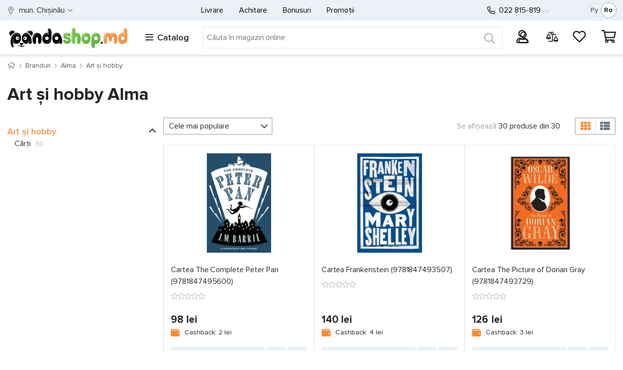

--- FILE ---
content_type: text/html; charset=utf-8
request_url: https://www.pandashop.md/ro/brand/alma/?cat=1750
body_size: 72217
content:

<!DOCTYPE html>
<html lang="ro" class="gtmLoaded">
<head>
    <!-- Google Tag Manager -->
    <script>
        (function (w, d, s, l, i) {
            w[l] = w[l] || []; w[l].push({
                'gtm.start':
                    new Date().getTime(), event: 'gtm.js'
            }); var f = d.getElementsByTagName(s)[0],
                j = d.createElement(s), dl = l != 'dataLayer' ? '&l=' + l : ''; j.async = true; j.src =
                    'https://www.googletagmanager.com/gtm.js?id=' + i + dl; f.parentNode.insertBefore(j, f);
        })(window, document, 'script', 'dataLayer', 'GTM-5TFDDTJ');
    </script>
    <!-- End Google Tag Manager -->
    <meta name="color-scheme" content="only light" /><meta http-equiv="Content-Type" content="text/html; charset=utf-8" /><meta http-equiv="X-UA-Compatible" content="IE=edge" /><meta content="width=device-width, initial-scale=1" name="viewport" /><meta name="format-detection" content="telephone=no" /><title>
	Art și hobby Alma în Moldova | PandaShop
</title>
    <style>
/* critical for Default.master */
/* critical common css */
body,html{overflow-x:hidden}.body-inner,.card{flex-direction:column}.breadcrumb,.cleanList,.nav{list-style:none}.card-cashback,.card-price_curr,.card-price_old,.headerMain-phones a[href^=tel],.ratingStars-abs{white-space:nowrap}:root{color-scheme:only light}*,::after,::before{box-sizing:border-box}html{font-family:sans-serif;line-height:1.15;-webkit-text-size-adjust:100%;-webkit-tap-highlight-color:transparent;width:100vw}body{margin:0;font-size:1rem;line-height:1.5;text-align:left;background-color:#fff;font-family:ProximaNova-Reg}.card-price_curr,.h1,.h3,h1,h3{font-family:ProximaNova-Bold}.body-inner{display:flex;width:100%;min-height:100vh}[tabindex="-1"]:focus{outline:0!important}.container-fluid{width:100%;padding-right:15px;padding-left:15px;margin-right:auto;margin-left:auto}.container-fluid_wrapper>.container-fluid_inner{max-width:1600px;margin-left:auto;margin-right:auto}.wrapperDefault_inner{max-width:1370px;margin-left:auto;margin-right:auto}.row{display:flex;flex-wrap:wrap;margin-right:-15px;margin-left:-15px}.col,.col-1,.col-10,.col-11,.col-12,.col-2,.col-3,.col-3xl,.col-3xl-1,.col-3xl-10,.col-3xl-11,.col-3xl-12,.col-3xl-2,.col-3xl-3,.col-3xl-4,.col-3xl-5,.col-3xl-6,.col-3xl-7,.col-3xl-8,.col-3xl-9,.col-3xl-auto,.col-4,.col-4xl,.col-4xl-1,.col-4xl-10,.col-4xl-11,.col-4xl-12,.col-4xl-2,.col-4xl-3,.col-4xl-4,.col-4xl-5,.col-4xl-6,.col-4xl-7,.col-4xl-8,.col-4xl-9,.col-4xl-auto,.col-5,.col-6,.col-7,.col-8,.col-9,.col-auto,.col-lg,.col-lg-1,.col-lg-10,.col-lg-11,.col-lg-12,.col-lg-2,.col-lg-3,.col-lg-4,.col-lg-5,.col-lg-6,.col-lg-7,.col-lg-8,.col-lg-9,.col-lg-auto,.col-md,.col-md-1,.col-md-10,.col-md-11,.col-md-12,.col-md-2,.col-md-3,.col-md-4,.col-md-5,.col-md-6,.col-md-7,.col-md-8,.col-md-9,.col-md-auto,.col-sm,.col-sm-1,.col-sm-10,.col-sm-11,.col-sm-12,.col-sm-2,.col-sm-3,.col-sm-4,.col-sm-5,.col-sm-6,.col-sm-7,.col-sm-8,.col-sm-9,.col-sm-auto,.col-xl,.col-xl-1,.col-xl-10,.col-xl-11,.col-xl-12,.col-xl-2,.col-xl-3,.col-xl-4,.col-xl-5,.col-xl-6,.col-xl-7,.col-xl-8,.col-xl-9,.col-xl-auto,.col-xxl,.col-xxl-1,.col-xxl-10,.col-xxl-11,.col-xxl-12,.col-xxl-2,.col-xxl-3,.col-xxl-4,.col-xxl-5,.col-xxl-6,.col-xxl-7,.col-xxl-8,.col-xxl-9,.col-xxl-auto{position:relative;width:100%;padding-right:15px;padding-left:15px}.col,.col-auto{max-width:100%}.col{flex-basis:0;flex-grow:1}.col-auto{flex:0 0 auto;width:auto}.slick-slider.slick-dotted{margin-bottom:30px}a{text-decoration:none;background-color:transparent}.lnk,a,a:visited{color:#272727}.h1,.h2,.h3,.h4,.h5,.h6,h1,h2,h3,h4,h5,h6{margin-bottom:.5rem;line-height:1.2}.h1,h1{font-size:36px}.h3,h3{font-size:28px}.h5,h5{font-size:17px}.d-flex{display:flex!important}.flex-nowrap{flex-wrap:nowrap!important}.no-gutters{margin-right:0;margin-left:0}.no-gutters>.col,.no-gutters>[class*=col-]{padding-right:0;padding-left:0}.gutters-5px.row{margin-left:-5px;margin-right:-5px}.gutters-5px.row>[class^=col]{padding-left:5px;padding-right:5px}.pl-0,.pl-0px,.px-0,.px-0px{padding-left:0!important}.pr-0,.pr-0px,.px-0,.px-0px{padding-right:0!important}.ml-0,.ml-0px,.mx-0,.mx-0px{margin-left:0!important}.mr-0,.mr-0px,.mx-0,.mx-0px{margin-right:0!important}.fs-15{font-size:15px!important}.d-none,[hidden]{display:none!important}.align-items-center{align-items:center!important}.justify-content-between{justify-content:space-between!important}.nav{display:flex}.nav-link{padding:.5rem 1rem;display:block}.cleanList{margin:0;padding:0}table{width:100%}.headerMain-lang{margin-right:0;display:flex;max-width:80px;padding-right:0!important}.headerMain-lang-inner{border:1px solid #d9e3f1;width:60px;margin-left:auto;border-radius:50px;font-size:14px;height:28px;display:flex;align-items:center;justify-content:space-between;padding:0 7px 0 9px;position:relative;z-index:0}.headerMain-search .searchPnl{position:relative;width:100%}.headerMain-search .searchPnl-input{margin:0;padding:7px;border:none;width:100%;font-size:14px;min-height:42px}.headerMain-search .searchPnl-btn{position:absolute;right:0;top:-2px;background:0 0;border:none;font-size:1.3em;line-height:1;width:50px;height:100%;min-height:50px;display:flex;align-items:center;justify-content:center}.headerMain-search-item{display:flex;align-items:center;margin-top:2px!important}.headerMain-row_1 .wrapperDefault_inner>.row{font-size:16px}.card-propertiesTbl,.catalogMenu-container,.catalogMenu-wrapper .startMenuForMob,.headerMain-phones,.headerMain-row_2 .wrapperDefault_inner>.row::before,.headerMain-userPnl .ico .kolvo,.popup-outer{display:none}.headerMain-logo img{max-width:190px}.headerMain-phones-extraPhone{opacity:0;z-index:-1;position:absolute;top:0;left:-30px;padding:52px 60px 25px;visibility:hidden}[data-main-phone]{visibility:hidden}.headerMain-phones-mainPhone{position:relative;margin-left:30px}.headerMain-barsCnt-link{font-size:18px;white-space:nowrap;margin-left:4px}.headerMain-barsCnt-link i{margin-right:8px;font-weight:400}.catalogMenu-wrapper .startMenuForMob-close{visibility:hidden;position:absolute}.headerMain-userPnl{font-size:21px;max-width:max-content;position:relative}.profile-userMenu{list-style:none;text-align:left;position:absolute;top:100%}.headerMain-userPnl .profileIco{width:30px;height:30px}.headerMain-userPnl .profileIco img{display:block;width:100%;height:100%}.headerMain-userPnl .ico a{position:relative;display:block}.headerMain-userPnl .ico .kolvo:not(:empty){background-color:#ff892c;position:absolute;display:flex;align-items:center;justify-content:center;width:20px;height:20px;top:-8px;right:-10px;font-size:11px;border-radius:50%}.headerMain-row_2 .wrapperDefault_inner>.row>.col{display:flex;justify-content:space-between;align-items:center}.headerMain-search{flex-grow:3}.headerMain-row_1 .wrapperDefault_inner>.row::before,.headerMain-row_2 .wrapperDefault_inner>.row::before{position:absolute;content:"";top:0;height:100%;background-color:#ecf1f8;z-index:-1}.actionPage .h1,.actionPage h1,.h-lnkBack{margin-bottom:15px;line-height:1;font-size:27px}.breadcrumb-nav{margin-bottom:15px;position:relative}.breadcrumb{margin-bottom:1rem;padding:12px 0;background:0 0!important;font-size:14px;display:flex}.breadcrumb li{padding:0;margin:0 8px 0 0}.breadcrumb li::after{margin-left:8px;font-size:10px;content:"";font-family:"Font Awesome 5 Pro";font-weight:300}.cardsList{margin:0 0 30px;padding:0;display:flex;justify-content:space-between;flex-wrap:wrap}.card{display:flex;width:50%;margin-bottom:-1px;border-radius:0!important;border:0!important;background-color:transparent}.card-inner,.card-inner>a{flex-direction:column;display:flex}.card::before{border:1px solid rgba(0,0,0,.07);border-left-color:transparent;content:"";position:absolute;top:0;left:0;right:0;bottom:0;z-index:-1;background-color:#fff}.card-inner{height:100%;position:relative;padding-top:10px}.card-body{padding:15px;display:flex;flex-direction:column;flex:1}.card-price-inner{min-height:55px;display:flex;flex-direction:row;align-items:flex-end}.card-labels{top:10px;left:15px;line-height:0;position:absolute;width:0}.ratingStars-abs,.tooltipCustom-root{position:relative}.card-img-top{display:flex;justify-content:center;align-items:center;height:150px}.card-img-picture{display:flex;height:100%;align-items:center;justify-content:center}.card-img-top img{max-height:100%;max-width:93%}.card-title{margin-bottom:.75rem;letter-spacing:-.003em}.card-title .lnk-txt{overflow:hidden;text-overflow:ellipsis;display:-webkit-box;display:-moz-box;-webkit-box-orient:vertical;-webkit-line-clamp:3;line-clamp:3;display:box}.cards-slick .card-title .lnk-txt{-webkit-line-clamp:2;line-clamp:2}.cards-slick .card-title{height:48px;overflow:hidden}.ratingStars-abs.ratingStars-small{height:15px}.ratingStars-abs{display:inline-block;line-height:1;display:flex;align-items:center}.card .lnk-reviews{font-size:14px;margin-left:10px;padding:5px 0}.card-footer{margin-top:auto;background-color:rgba(0,0,0,0)!important;border:none!important;padding:0!important}.cards-slick .card{margin-bottom:1px}.card-price_curr{font-size:18px;margin-top:-5px}.card-price_old{margin-top:10px}.card-cashback{margin-bottom:17px;height:23px;line-height:1.3}.card-buttons{margin-top:7px;display:flex}.tooltipCustom-content{position:absolute;opacity:0;visibility:hidden}.btn{height:45px;display:inline-flex}.footerMain-bankCards .visa{width:46px}.footerMain-bankCards .mc{width:40px}.footerMain-bankCards img{width:100%;max-width:100%}.myLocation-inHeader,.myLocation-inHeader .myLocation-current{display:flex;align-items:center}.myLocation-inHeader .myLocation-current::before{content:"";display:inline-block;width:15px;height:18px;margin-right:9px}@media(min-width:768px){.card{width:33.33%}}@media(min-width:992px){.card{width:25%}}@media(max-width:991.98px){.headerMain{height:49px;z-index:17;position:fixed;top:0;width:100%}.headerMain-logo{text-align:center;border-bottom:1px solid #ccc}.headerMain-logo a{display:block;width:53px;height:48px;margin:auto;overflow:hidden;position:relative}.headerMain-logo a img{position:relative;top:5px;max-width:100%;height:38px;width:53px}.headerMain-userPnl{position:absolute!important;top:57px;padding:0;right:120px;z-index:21}.headerMain-userPnl .cartIco{position:absolute;top:-48px;right:-95px;z-index:0}.headerMain-smallMenu,.headerMain-userPnl .compareIco,.headerMain-userPnl .favorIco{display:none}.headerMain-barsCnt-link{position:relative;margin-top:-43px;height:32px;width:32px;display:block}.headerMain-search{position:absolute!important;top:0;right:45px;width:50px!important}.profile-userMenu{left:-200vw;right:auto;top:102px;width:calc(100vw - 85px)!important;height:calc(100vh - 103px)!important;overflow:auto;overflow-x:hidden;padding:0 15px!important;z-index:0}}@media(max-width:767.98px){.h1,h1{font-size:27px}.h3,h3{font-size:23px!important}.breadcrumb li{display:none}.breadcrumb li:nth-last-child(2){display:block;white-space:nowrap;text-overflow:ellipsis;overflow:hidden;margin:0;min-height:24px}.breadcrumb-nav::before{position:absolute;top:0;bottom:0;left:-15px;right:-15px;content:"";background-color:#f3f6fb;z-index:-1}.btn{font-size:1.2em}.cards-slickWrapper,.loadProdsToDemand-slickWrapper{overflow:hidden;margin-left:-15px;margin-right:-15px}.cards-slickWrapper .cardsList,.loadProdsToDemand-slickWrapper .cardsList{flex-wrap:nowrap;margin-bottom:0!important}.cards-slick{overflow:hidden;overflow-x:auto;display:flex}.cards-slick .card{min-width:50vw}.card-labels{top:5px;left:5px}.card-body{padding:5px 8px!important}.card-price{position:static}.card-cashback{margin-bottom:0}.card-cart,.card-compare,.card-favor{position:absolute;right:8px;height:33px;width:33px}.card-cart{bottom:35px}}@media(max-width:575.98px){.carousel-OnMain .slick-arrow{display:none!important}.actionPage .h1,.actionPage h1,.h-lnkBack{padding-top:15px}.body-inner{position:relative;padding-top:49px}.footerMain-oneList .nav{display:block;height:0;overflow:hidden}}@media(min-width:576px){.ml-sm-20px,.mx-sm-20px{margin-left:20px!important}.order-sm-last{order:13}.d-sm-flex{display:flex!important}}@media (min-width:768px){.w-md-100{width:100%!important}.mt-md-15px,.my-md-15px{margin-top:15px!important}.d-md-block{display:block!important}.col-md-auto{flex:0 0 auto;width:auto;max-width:100%}.actionPage .h1,.actionPage h1,.filterPage-row-title h1,.h-lnkBack{font-size:36px;margin-bottom:25px}.card-img-top{height:220px}.card-price_curr{font-size:21px}}@media (min-width:992px){.col-lg{flex-basis:0;flex-grow:1;max-width:100%}.d-lg-inline{display:inline!important}.headerMain-row_2 .wrapperDefault_inner .header_rowToSlide.slidingOnBigScreen{position:fixed;z-index:10;top:0;max-width:1400px}.headerMain-barsCnt{max-width:260px!important}.profile-userMenu{padding:0;overflow:hidden;opacity:0;height:0;width:0;right:0}.headerMain-logo{display:flex;align-items:center;justify-content:space-between;mix-blend-mode:multiply}.headerMain-userPnl{font-size:20px;min-width:230px;max-width:none}.headerMain-barsCnt-link span{font-family:ProximaNova-Semibold}.headerMain-row_1 .wrapperDefault_inner>.row{min-height:42px}.headerMain-row_1>.wrapperDefault_inner{position:relative}.headerMain-row_2 .wrapperDefault_inner,.headerMain-row_2 .wrapperDefault_inner>.row{min-height:70px}.headerMain-row_2 .wrapperDefault_inner .header_rowToSlide.slidingOnBigScreen .catalogMenu-container{max-height:calc(100vh - 70px);overflow:hidden}body.master-default .headerMain{height:112px}.headerMain-logo img{max-width:250px}.headerMain-smallMenu{display:flex;min-width:0;padding-left:15px;justify-content:center!important}.headerMain-phones{order:1;flex-basis:210px!important;justify-content:flex-start!important}.headerMain-lang{margin-right:15px;order:2}.col-lg-auto{flex:0 0 auto;width:auto;max-width:100%}.order-lg-0{order:0}.headerMain-row_1 .wrapperDefault_inner>.row::before{left:-15px;right:-15px;width:auto}.headerMain-row_2 .wrapperDefault_inner>.row::before{left:-15px;right:0;width:auto}}@media(min-width:1200px){.card{width:20%}.col-xl-auto{flex:0 0 auto;width:auto;max-width:100%}.order-xl-0{order:0}}@media(min-width:1400px){.headerMain-row_1 .wrapperDefault_inner>.row::before,.headerMain-row_2 .wrapperDefault_inner>.row::before{width:100vw;left:calc((100vw - 1353px)/ 2*-1);right:0}}@media(max-width:991.98px){.headerMain-row_1 .wrapperDefault_inner>.row{font-size:20px}.headerMain-search{min-width:calc(100% - 300px)}.footerMain-socials{width:60%;float:left}.headerMain-smallMenu,.wrapperDefault.headerMain-row_1 .wrapperDefault_inner .myLocation-inHeader,.wrapperDefault.headerMain-row_2 .wrapperDefault_inner .headerMain-barsCnt,.wrapperDefault.headerMain-row_2 .wrapperDefault_inner .headerMain-search,.wrapperDefault.headerMain-row_2 .wrapperDefault_inner .headerMain-userPnl{display:none}}
/* /critical media common css */





























	</style>
    
    <style>
.filterPage-row-bannerStripe{margin-bottom:30px}.filterPage-row-bannerStripe .allWidth-slick:not(.slick-initialized){overflow:hidden;height:162px}.catSections,.ddlTpl__items,.filterMain-header,.filterMain-toggleBtn .filterMain-toggleBtn-hideTxt,.filterMain_closeBtn,.filterMain_section_inner.colapsed .qPickupParams.active{display:none}.filterMain .kolvo{margin-left:5px;font-size:14px}.filterMain .check-container{margin-bottom:10px;margin-right:5px;display:inline-flex;vertical-align:top;align-items:center}.filterMain .check-container>input[type=checkbox]{opacity:0;position:absolute}.filterMain .check-txt,.filterMain .radio-txt{font-size:16px}.filterMain .check-box,.filterMain .radio-box{border-width:2px;margin-right:7px;width:21px;height:21px;min-width:21px}.filterMain .disabled .check-container,.filterMain .disabled .radio-container{opacity:.5;pointer-events:none}.filterMain .disabled .check-container .check-txt,.filterMain .disabled .check-container .radio-txt,.filterMain .disabled .radio-container .check-txt,.filterMain .disabled .radio-container .radio-txt{opacity:.6}.filterMain_sectionsAll{padding-top:10px}.filterMain_section_title{padding-right:20px;position:relative;display:-webkit-box;display:-ms-flexbox;display:flex;-ms-flex-wrap:wrap;flex-wrap:wrap;-webkit-box-align:center;-ms-flex-align:center;align-items:center}.filterMain_section_title_txt{margin-right:5px}.filterMain_section_title_txt .unit{margin-left:4px}.filterMain_section_title i{font-size:16px;position:absolute;right:0;top:2px;color:#000;font-weight:400;-webkit-transform:scale(1,1);-ms-transform:scale(1,1);transform:scale(1,1);-webkit-transition:-webkit-transform .4s;transition:transform .4s;transition:transform .4s,-webkit-transform .4s}.filterMain_section_title .statusSection{position:absolute}.filterMain_section_title .q{position:absolute;top:1px;right:25px}.filterMain_section_listWrap ul>li .q+.check-container,.filterMain_section_listWrap ul>li .q+.radio-container,.filterMain_section_title .q+.filterMain_section_title_txt{margin-right:25px}.filterMain_section_inner{margin-bottom:20px;padding-bottom:20px}.filterMain_section_inner.colapsed .filterMain_section_listWrap{height:0;margin:0;opacity:0}.filterMain_section_inner.colapsed .filterMain_section_title{margin-bottom:0}.filterMain_section_inner.colapsed .filterMain_section_title i{-webkit-transform:scale(1,-1);-ms-transform:scale(1,-1);transform:scale(1,-1)}.filterMain_section_inner:not(.colapsed) .qPickupParams.active{display:block}.filterMain_section_inner .hiddenBrand,.filterMain_section_inner .hiddenParams,.filterMain_section_inner.sectionVendors .disabled{height:0;overflow:hidden;opacity:0}.filterMain_section_listWrap{max-height:272px;opacity:1;overflow:hidden;overflow-x:hidden;position:relative}.filterMain_section_listWrap ul{margin:0;max-height:285px}.filterMain_section_listWrap ul>li{position:relative}.filterMain_section_listWrap ul>li .q{position:absolute;right:0;top:0;z-index:1}.filterMain_section_slider .row.no-gutters{border-radius:3px;position:relative}.filterMain_section_slider .row.no-gutters::after{position:absolute;content:"";width:2px;top:0;bottom:0}.filterMain_section_slider .oneField-priceField .innerOneField{display:flex;align-items:center;padding-left:6px;font-size:14px}.filterMain_section_slider input[type=number],.filterMain_section_slider input[type=text]{border:0;height:34px;padding:0 5px;margin:0;width:100%;-webkit-box-flex:1;-ms-flex:1;flex:1;font-size:14px;max-width:82%;background-color:transparent}.filterMain_section_slider input[type=number]::-webkit-inner-spin-button,.filterMain_section_slider input[type=number]::-webkit-outer-spin-button{-webkit-appearance:none;appearance:none;margin:0}.filterMain_section_slider input[type=number]{-moz-appearance:textfield;appearance:textfield}.filterMain_section_slider [class^=ps__rail]{display:none!important}.filterMain_section_slider .from,.filterMain_section_slider .to{margin-top:2px;white-space:nowrap;font-size:12px}.filterMain_section select{width:100%;max-width:100%}.filterMain-reloadBtn-wrap .filterMain-reloadBtn{margin-bottom:0!important;background-color:transparent;border:1px solid;opacity:.3}.filterStat{white-space:nowrap;text-align:center}.viewMode{display:flex;align-items:center;justify-content:space-around;height:100%;border-radius:3px;width:40px;min-width:84px;min-height:36px;position:relative}.viewMode-cells,.viewMode-rows{font-size:20px;line-height:1;cursor:pointer}.ddlTpl__picked{height:36px;padding:10px;display:flex;align-items:center;width:100%;background-color:transparent;border:2px solid #d4d4d4;border-radius:3px;background-size:auto}.categoriesList{margin:0 0 50px;padding:0;list-style:none;border-left:1px solid #aaa}.categoriesList-item{border:1px solid #aaa;border-left:none;margin-bottom:-1px}.stretching-1-1{aspect-ratio:1/1}@media (max-width:991px){.filterMain-colCards-header{flex-direction:row-reverse;justify-content:flex-end}.filterMain-colCards-header .sorting-col{max-width:45%}.filterMain-colCards-header .filterStat-col{order:-1;width:100%;margin-bottom:7px;min-height:24px}.filterMain-colCards-header .filterStat-col .filterStat{text-align:left;justify-content:flex-start}.filterMain-header,.filterMain-toggleBtn:not(.active)~.filterMain-reloadBtn,.filterStat-shown{display:none}.viewMode{min-width:40px}.viewMode-cells:not(.active),.viewMode-rows:not(.active){position:absolute;top:0;left:0;width:100%;height:100%;opacity:0}.filterMain_inner .filterMain_sectionsAll{height:0;overflow:hidden;opacity:0;padding-top:1px}.qSectionFiltered:not(:empty){color:#fff;position:absolute;display:flex;width:17px;height:17px;top:-4px;right:-10px;font-size:11px}body:not(.filterMainOpened) .filterMain_inner .filterMain-toggleBtn{margin-bottom:0;height:36px;border:2px solid #d5dbe6;border-radius:3px;background-color:rgba(0,0,0,0)}body:not(.filterMainOpened) .filterMain_inner{width:calc(55% - 72px);position:absolute;right:15px;top:31px;z-index:1}.filterMain_inner .filterMain-toggleBtn{margin-bottom:0;height:36px;border:2px solid #d5dbe6}}@media (max-width:767px){.filterPage-row-title h1{margin-bottom:3px}.filterMain .filterMain_inner .filterMain_sectionsAll{height:0;overflow:hidden;opacity:0;padding-top:1px}.cardsList:not(.cards-slick){margin-left:-15px;margin-right:-15px;border-left:none}}@media (min-width:576px){.filterPage-row .cardsList-cells .card{min-width:224px}}@media (min-width:768px){.filterStat{text-align:right;display:flex;justify-content:flex-end;align-items:center;height:100%}.filterPage-row .cardsList-cells .card{width:33.33%}.filterPage-row-bannerStripe .allWidth-slick{height:347px}}@media(min-width:1200px){.categoriesList-item{flex:0 0 20%!important}}@media(min-width:1400px){.filterPage-row .cardsList-cells .card{width:25%}}.profile-shortInfo{padding:0 0 15px;display:flex;align-items:center;position:relative}.profile-shortInfo-avatar{min-width:74px;width:74px;height:75px;border-radius:50%;display:flex;align-items:center;justify-content:center;margin:0 10px 0 1px;position:relative;background-position:center;background-repeat:no-repeat;background-size:contain}.profile-shortInfo-avatar img{max-width:85px;opacity:0}.profile-shortInfo-avatar .profile-avatar-fileinput{opacity:0;width:100%;height:100%;position:absolute;z-index:-1}.profile-shortInfo-bonus{margin-bottom:10px;padding:5px 10px;font-size:16px;line-height:1.6}.vld-form-common,.vld-form-login,.vld-form-myinfo,.vld-form-registration{max-width:530px;margin:50px auto}.profile-aside,.promos-item{margin-bottom:25px}.profile-page .vld-form{margin-top:0}.profile-aside{margin-top:15px;position:relative}.promos-item-inner{background-color:#ecf1f8;height:100%}.promos-item-img{padding-top:48%}.promos-item-img img{position:absolute;inset:0}.promos-item-txt{padding:10px 15px;min-height:65px}@media (min-width:992px){.filterMain-reloadBtn-wrap{position:static!important;background-color:#fff;padding-bottom:15px}.filterMain-reloadBtn-wrap .filterMain-reloadBtn{height:36px}.filterMain-toggleBtn{display:none!important}.filterPage-row-bannerStripe{aspect-ratio:115/20}.filterPage-row-bannerStripe .allWidth-slick{aspect-ratio:115/16.8;height:auto!important}.profile-aside{margin-top:0;margin-bottom:0;width:19%!important;max-width:calc(19% + 10px)!important;min-width:230px}}
</style>
<link rel="preconnect" href="https://www.googletagmanager.com" crossorigin="" /><link rel="dns-prefetch" href="https://www.googletagmanager.com" /><link rel="dns-prefetch" href="https://analytics.google.com" /><link rel="dns-prefetch" href="https://www.google-analytics.com" /><link rel="dns-prefetch" href="https://www.google.com" /><link rel="dns-prefetch" href="https://googleads.g.doubleclick.net" /><link rel="dns-prefetch" href="https://cdn.jsdelivr.net" /><link rel="dns-prefetch" href="https://code.jquery.com" /><link rel="dns-prefetch" href="https://stackpath.bootstrapcdn.com" /><link rel="dns-prefetch" href="https://www.facebook.com" /><link rel="dns-prefetch" href="https://connect.facebook.net" /><link rel="preload" as="image" href="/i/panda_logo.svg" /><link fetchpriority="low" media="screen" rel="stylesheet" href="/css/bootstrap_maxminify.min.css?v=1" /><link rel="apple-touch-icon" sizes="180x180" href="/i/favicons/apple-touch-icon.png" /><link rel="icon" type="image/png" sizes="32x32" href="/i/favicons/favicon-32x32.png" /><link rel="icon" type="image/png" sizes="16x16" href="/i/favicons/favicon-16x16.png" /><link rel="manifest" href="/i/favicons/site.webmanifest" /><link rel="mask-icon" href="/i/favicons/safari-pinned-tab.svg" color="#fff" /><link rel="shortcut icon" href="/i/favicons/favicon.ico" /><meta name="msapplication-TileColor" content="#ffffff" /><meta name="msapplication-config" content="/i/favicons/browserconfig.xml" /><meta name="theme-color" content="#ffffff" /><meta name="robots" content="index, follow" /><link rel="alternate" hreflang="ru-MD" href="https://www.pandashop.md/ru/brand/alma/?cat=1750" /><link rel="alternate" hreflang="ro-MD" href="https://www.pandashop.md/ro/brand/alma/?cat=1750" /><link rel="alternate" hreflang="x-default" href="https://www.pandashop.md/ru/brand/alma/?cat=1750" /><link rel="canonical" href="https://www.pandashop.md/ro/brand/alma/?cat=1750" /><meta content="https://www.pandashop.md/i/companies/5930.jpg" property="og:image" /><meta content="Alma" property="og:title" /><meta content="https://www.pandashop.md/ro/brand/alma/" property="og:url" /><meta content="Art și hobby Alma în Moldova | PandaShop" property="og:description" /><meta content="website" property="og:type" /><meta content="ru_RU" property="og:locale" /><meta content="ru_RU" property="og:locale:alternate" /><meta name="description" content="Magazinul-online PandaShop.md oferă o gamă largă de produse Alma. Cumpără Art și hobby Alma de la internet-magazinul PandaShop.md cu livrare în toată Moldova. ⭐ Prețuri atractive. ⭐ Credit avantajos. ⭐  Bonusuri pentru fiecare comandă." /><meta name="keywords" content="Produse, Art și hobby Alma, pandashop.md" /></head>
<body class="master-default">
    <!-- Google Tag Manager (noscript) -->
    <noscript>
        <iframe src="https://www.googletagmanager.com/ns.html?id=GTM-5TFDDTJ"
            height="0" width="0" style="display: none; visibility: hidden"></iframe>
    </noscript>
    <!-- End Google Tag Manager (noscript) -->
    <div class="body-inner">
        
			
            <header class="headerMain" itemtype="https://schema.org/WPHeader" itemscope>
                <div class="container-fluid container-fluid_wrapper">
                    <div class="container-fluid_inner">
                        <div class="wrapperDefault headerMain-row_1">
                            <div class="wrapperDefault_inner">
                                <div class="row">

                                    <div class="col col-auto myLocation myLocation-inHeader">
                                        <div id="divMyLocation" class="myLocation-current" data-id="689910">
                                            <span class="myLocation-current-text">
                                                mun. Chişinău
                                            </span>
                                        </div>
                                    </div>
                                    <div class="col col-lg-auto headerMain-phones justify-content-center align-items-center">
                                        <div class="headerMain-phones-inner">

                                            <a class="headerMain-phones-mainPhone" href="tel:022 815-819" data-main-phone="">
                                                022 815-819
                                            </a>
                                            <div class="headerMain-phones-extraPhone">
                                                <a href="tel:79815819">079 815-819</a>
<a href="tel:60815819">060 815-819</a>
<div class="hours">
<p>Lu - Vi: 8:00 - 19:00</p>
<p>Sâ - Du: 9:00 - 18:00</p>
</div>
                                            </div>
                                        </div>
                                    </div>
                                    <div class="col headerMain-smallMenu align-items-center order-sm-last order-lg-0">
                                        
<nav class="nav">
    
            <a class="nav-link" href="/ro/delivery/">
                Livrare
            </a>
        
            <a class="nav-link" href="/ro/payment/">
                Achitare
            </a>
        
            <a class="nav-link" href="/ro/bonus/">
                Bonusuri
            </a>
        
            <a class="nav-link" href="/ro/actions/">
                Promoții
            </a>
        
</nav>

                                    </div>
                                    <div class="col col-lg-auto headerMain-lang d-none d-lg-flex justify-content-between align-items-center">
                                        <div class="headerMain-lang-inner">
                                            <a id="hypRu" href="/ru/brand/alma/?cat=1750">Ру</a><a id="hypRo" class="aspNetDisabled">Ro</a>


                                            <span class="headerMain-lang-slider hidden"></span>
                                        </div>
                                    </div>
                                </div>
                            </div>
                        </div>
                        <div class="wrapperDefault headerMain-row_2">
                            <div class="wrapperDefault_inner">
                                <div class="row header_rowToSlide">
                                    <div class="col headerMain-logo">
                                        <a href="/ro/">
                                            <picture>
                                                <source media="(min-width:992px)" srcset="/i/panda_logo.svg 1.5x, /i/panda_logo.svg 1x">
                                                <source media="(min-width:300px)" srcset="/i/panda_logo_mob.png 1.5x">
                                                <img width="275" height="51" src="/i/panda_logo.svg" alt="pandashop.md" title="pandashop.md" />
                                            </picture>
                                        </a>
                                    </div>
                                    <div class="col col-auto headerMain-barsCnt catalogMenu-wrapper" id="divCatalogMenu">
                                        <span class="headerMain-barsCnt-link"><i class="fas fa-bars"></i><span class="headerMain-barsCnt-link-text d-none d-lg-inline">Catalog</span></span>
                                        <div id="catalogMenu-container" class="catalogMenu-container">
                                            <ul class="catalogMenu-lvl_1" itemtype="https://schema.org/SiteNavigationElement" itemscope="">
                                                
                                                        <li class="item_lvl_1" data-id="464">
                                                            <a itemprop="url" href="/ro/catalog/electronics/" class="lnk_lvl lnk_lvl_1">
                                                                <span class="icon"></span>
                                                                <span itemprop="name">Electronice
                                                                    <span class="ptr"></span>
                                                                </span>
                                                            </a>
                                                            <ul class="catalogMenu-lvl_inner catalogMenu-lvl_2"><li class="item_lvl_2"><a class="lnk_lvl lnk_lvl_2" href="/ro/catalog/electronics/telephones/">Telefoane şi comunicații</a><ul class="catalogMenu-lvl_inner catalogMenu-lvl_3"><li class="item_lvl_3"><span class="lnk"><span class="lnk_lvl lnk_lvl_3" onclick="GoToUrl('/ro/catalog/electronics/telephones/mobile/')">Telefoane mobile</span></span></li><li class="item_lvl_3"><span class="lnk"><span class="lnk_lvl lnk_lvl_3" onclick="GoToUrl('/ro/catalog/electronics/telephones/dect_telefones/')">Telefoane fără fir</span></span></li><li class="item_lvl_3"><span class="lnk"><span class="lnk_lvl lnk_lvl_3" onclick="GoToUrl('/ro/catalog/electronics/telephones/corded_phones/')">Telefoane cu fir</span></span></li><li class="item_lvl_3"><span class="lnk"><span class="lnk_lvl lnk_lvl_3" onclick="GoToUrl('/ro/catalog/electronics/telephones/speakerphones/')">Speakerphone</span></span></li><li class="item_lvl_3"><span class="lnk"><span class="lnk_lvl lnk_lvl_3" onclick="GoToUrl('/ro/catalog/electronics/telephones/gps_navigator/')">Navigatoare GPS</span></span></li><li class="item_lvl_3"><span class="lnk"><span class="lnk_lvl lnk_lvl_3" onclick="GoToUrl('/ro/catalog/electronics/telephones/headset_for_mobile/')">Căști bluetooth</span></span></li><li class="item_lvl_3"><span class="lnk"><span class="lnk_lvl lnk_lvl_3" onclick="GoToUrl('/ro/catalog/electronics/telephones/accessories/')">Accesorii pentru telefoane</span></span><ul class="catalogMenu-lvl_inner catalogMenu-lvl_4"><li class="item_lvl_4"><span class="lnk"><span class="lnk_lvl lnk_lvl_4" onclick="GoToUrl('/ro/catalog/electronics/telephones/accessories/cases_for_mobile/')">Huse telefoane</span></span></li><li class="item_lvl_4"><span class="lnk"><span class="lnk_lvl lnk_lvl_4" onclick="GoToUrl('/ro/catalog/electronics/telephones/accessories/charging/')">Încărcătoare</span></span></li><li class="item_lvl_4"><span class="lnk"><span class="lnk_lvl lnk_lvl_4" onclick="GoToUrl('/ro/catalog/electronics/telephones/accessories/cables_and_connectors/')">USB cabluri</span></span></li><li class="item_lvl_4"><span class="lnk"><span class="lnk_lvl lnk_lvl_4" onclick="GoToUrl('/ro/catalog/electronics/telephones/accessories/screen_protectors/')">Sticle și folii de protecție</span></span></li><li class="item_lvl_4"><span class="lnk"><span class="lnk_lvl lnk_lvl_4" onclick="GoToUrl('/ro/catalog/electronics/telephones/accessories/phone_holders/')">Suporturi pentru telefoane</span></span></li></ul></li></ul></li><li class="item_lvl_2"><a class="lnk_lvl lnk_lvl_2" href="/ro/catalog/electronics/orgtech/">Calculatoare</a><ul class="catalogMenu-lvl_inner catalogMenu-lvl_3"><li class="item_lvl_3"><span class="lnk"><span class="lnk_lvl lnk_lvl_3" onclick="GoToUrl('/ro/catalog/electronics/orgtech/tablet_pc/')">Tablete</span></span></li><li class="item_lvl_3"><span class="lnk"><span class="lnk_lvl lnk_lvl_3" onclick="GoToUrl('/ro/catalog/electronics/orgtech/notebooks/')">Laptopuri</span></span></li><li class="item_lvl_3"><span class="lnk"><span class="lnk_lvl lnk_lvl_3" onclick="GoToUrl('/ro/catalog/electronics/orgtech/desktop_pc/')">Desktop PC</span></span></li><li class="item_lvl_3"><span class="lnk"><span class="lnk_lvl lnk_lvl_3" onclick="GoToUrl('/ro/catalog/electronics/orgtech/all_in_one_pc/')">All-in-One PC</span></span></li><li class="item_lvl_3"><span class="lnk"><span class="lnk_lvl lnk_lvl_3" onclick="GoToUrl('/ro/catalog/electronics/orgtech/monitors/')">Monitoare</span></span></li><li class="item_lvl_3"><span class="lnk"><span class="lnk_lvl lnk_lvl_3" onclick="GoToUrl('/ro/catalog/electronics/orgtech/brackets_for_monitors/')">Suporturi pentru monitoare</span></span></li><li class="item_lvl_3"><span class="lnk"><span class="lnk_lvl lnk_lvl_3" onclick="GoToUrl('/ro/catalog/electronics/orgtech/pc_components/')">Componente PC</span></span><ul class="catalogMenu-lvl_inner catalogMenu-lvl_4"><li class="item_lvl_4"><span class="lnk"><span class="lnk_lvl lnk_lvl_4" onclick="GoToUrl('/ro/catalog/electronics/orgtech/pc_components/cooling_systems/')">Sisteme de răcire</span></span></li><li class="item_lvl_4"><span class="lnk"><span class="lnk_lvl lnk_lvl_4" onclick="GoToUrl('/ro/catalog/electronics/orgtech/pc_components/thermal_paste/')">Pastă termică</span></span></li><li class="item_lvl_4"><span class="lnk"><span class="lnk_lvl lnk_lvl_4" onclick="GoToUrl('/ro/catalog/electronics/orgtech/pc_components/case_fans/')">Ventilatoare de carcasă</span></span></li><li class="item_lvl_4"><span class="lnk"><span class="lnk_lvl lnk_lvl_4" onclick="GoToUrl('/ro/catalog/electronics/orgtech/pc_components/processors/')">Procesoare</span></span></li><li class="item_lvl_4"><span class="lnk"><span class="lnk_lvl lnk_lvl_4" onclick="GoToUrl('/ro/catalog/electronics/orgtech/pc_components/motherboards/')">Plăci de bază</span></span></li><li class="item_lvl_4"><span class="lnk"><span class="lnk_lvl lnk_lvl_4" onclick="GoToUrl('/ro/catalog/electronics/orgtech/pc_components/ram/')">Memorie operativă</span></span></li><li class="item_lvl_4"><span class="lnk"><span class="lnk_lvl lnk_lvl_4" onclick="GoToUrl('/ro/catalog/electronics/orgtech/pc_components/ssd_drives/')">drive-uri SSD</span></span></li><li class="item_lvl_4"><span class="lnk"><span class="lnk_lvl lnk_lvl_4" onclick="GoToUrl('/ro/catalog/electronics/orgtech/pc_components/hard_drives/')">Hard Disk-uri</span></span></li><li class="item_lvl_4"><span class="lnk"><span class="lnk_lvl lnk_lvl_4" onclick="GoToUrl('/ro/catalog/electronics/orgtech/pc_components/vga_cards/')">Plăci video</span></span></li><li class="item_lvl_4"><span class="lnk"><span class="lnk_lvl lnk_lvl_4" onclick="GoToUrl('/ro/catalog/electronics/orgtech/pc_components/sound_cards/')">Plăci de sunet</span></span></li><li class="item_lvl_4"><span class="lnk"><span class="lnk_lvl lnk_lvl_4" onclick="GoToUrl('/ro/catalog/electronics/orgtech/pc_components/odd/')">ODD</span></span></li><li class="item_lvl_4"><span class="lnk"><span class="lnk_lvl lnk_lvl_4" onclick="GoToUrl('/ro/catalog/electronics/orgtech/pc_components/cases/')">Carcase pentru PC</span></span></li><li class="item_lvl_4"><span class="lnk"><span class="lnk_lvl lnk_lvl_4" onclick="GoToUrl('/ro/catalog/electronics/orgtech/pc_components/power_supplies/')">Surse de alimentare</span></span></li></ul></li><li class="item_lvl_3"><span class="lnk"><span class="lnk_lvl lnk_lvl_3" onclick="GoToUrl('/ro/catalog/electronics/orgtech/network_equipment/')">Rețelistică</span></span><ul class="catalogMenu-lvl_inner catalogMenu-lvl_4"><li class="item_lvl_4"><span class="lnk"><span class="lnk_lvl lnk_lvl_4" onclick="GoToUrl('/ro/catalog/electronics/orgtech/network_equipment/access_points/')">Puncte de acces</span></span></li><li class="item_lvl_4"><span class="lnk"><span class="lnk_lvl lnk_lvl_4" onclick="GoToUrl('/ro/catalog/electronics/orgtech/network_equipment/wireless_routers/')">Routere wireless</span></span></li><li class="item_lvl_4"><span class="lnk"><span class="lnk_lvl lnk_lvl_4" onclick="GoToUrl('/ro/catalog/electronics/orgtech/network_equipment/routers/')">Routere</span></span></li><li class="item_lvl_4"><span class="lnk"><span class="lnk_lvl lnk_lvl_4" onclick="GoToUrl('/ro/catalog/electronics/orgtech/network_equipment/network_adapters/')">Adaptoare wireless</span></span></li><li class="item_lvl_4"><span class="lnk"><span class="lnk_lvl lnk_lvl_4" onclick="GoToUrl('/ro/catalog/electronics/orgtech/network_equipment/switches/')">Switch-uri</span></span></li><li class="item_lvl_4"><span class="lnk"><span class="lnk_lvl lnk_lvl_4" onclick="GoToUrl('/ro/catalog/electronics/orgtech/network_equipment/network_cables/')">Cabluri rețea</span></span></li><li class="item_lvl_4"><span class="lnk"><span class="lnk_lvl lnk_lvl_4" onclick="GoToUrl('/ro/catalog/electronics/orgtech/network_equipment/poe_equipment/')">Echipament PoE</span></span><ul class="catalogMenu-lvl_inner catalogMenu-lvl_5"><li class="item_lvl_5"><span class="lnk"><span class="lnk_lvl lnk_lvl_5" onclick="GoToUrl('/ro/catalog/electronics/orgtech/network_equipment/poe_equipment/poe_injectors/')">Injectoare PoE</span></span></li></ul></li><li class="item_lvl_4"><span class="lnk"><span class="lnk_lvl lnk_lvl_4" onclick="GoToUrl('/ro/catalog/electronics/orgtech/network_equipment/antennas/')">Antene</span></span></li><li class="item_lvl_4"><span class="lnk"><span class="lnk_lvl lnk_lvl_4" onclick="GoToUrl('/ro/catalog/electronics/orgtech/network_equipment/signal_amplifiers/')">Amplificatoare de semnal</span></span></li><li class="item_lvl_4"><span class="lnk"><span class="lnk_lvl lnk_lvl_4" onclick="GoToUrl('/ro/catalog/electronics/orgtech/network_equipment/network_attached_storages/')">Servere de stocare</span></span></li><li class="item_lvl_4"><span class="lnk"><span class="lnk_lvl lnk_lvl_4" onclick="GoToUrl('/ro/catalog/electronics/orgtech/network_equipment/server_equipment/')">Echipament de server</span></span><ul class="catalogMenu-lvl_inner catalogMenu-lvl_5"><li class="item_lvl_5"><span class="lnk"><span class="lnk_lvl lnk_lvl_5" onclick="GoToUrl('/ro/catalog/electronics/orgtech/network_equipment/server_equipment/hdd_cage/')">Carcase HDD externe</span></span></li><li class="item_lvl_5"><span class="lnk"><span class="lnk_lvl lnk_lvl_5" onclick="GoToUrl('/ro/catalog/electronics/orgtech/network_equipment/server_equipment/server_racks/')">Dulapuri pentru servere</span></span></li></ul></li><li class="item_lvl_4"><span class="lnk"><span class="lnk_lvl lnk_lvl_4" onclick="GoToUrl('/ro/catalog/electronics/orgtech/network_equipment/ip_phones/')">Telefoane IP</span></span></li><li class="item_lvl_4"><span class="lnk"><span class="lnk_lvl lnk_lvl_4" onclick="GoToUrl('/ro/catalog/electronics/orgtech/network_equipment/kvm_switches/')">Switch-uri KVM</span></span></li><li class="item_lvl_4"><span class="lnk"><span class="lnk_lvl lnk_lvl_4" onclick="GoToUrl('/ro/catalog/electronics/orgtech/network_equipment/powerline_devices/')">Adaptoare Powerline</span></span></li></ul></li><li class="item_lvl_3"><span class="lnk"><span class="lnk_lvl lnk_lvl_3" onclick="GoToUrl('/ro/catalog/electronics/orgtech/input_devices/')">Dispozitive de intrare</span></span><ul class="catalogMenu-lvl_inner catalogMenu-lvl_4"><li class="item_lvl_4"><span class="lnk"><span class="lnk_lvl lnk_lvl_4" onclick="GoToUrl('/ro/catalog/electronics/orgtech/input_devices/mouses/')">Mouse-uri</span></span></li><li class="item_lvl_4"><span class="lnk"><span class="lnk_lvl lnk_lvl_4" onclick="GoToUrl('/ro/catalog/electronics/orgtech/input_devices/keyboards/')">Tastaturi</span></span></li><li class="item_lvl_4"><span class="lnk"><span class="lnk_lvl lnk_lvl_4" onclick="GoToUrl('/ro/catalog/electronics/orgtech/input_devices/sets/')">Seturi</span></span></li><li class="item_lvl_4"><span class="lnk"><span class="lnk_lvl lnk_lvl_4" onclick="GoToUrl('/ro/catalog/electronics/orgtech/input_devices/gaming_wheels/')">Volane pentru jocuri</span></span></li><li class="item_lvl_4"><span class="lnk"><span class="lnk_lvl lnk_lvl_4" onclick="GoToUrl('/ro/catalog/electronics/orgtech/input_devices/pen_tablet/')">Tablete grafice</span></span></li><li class="item_lvl_4"><span class="lnk"><span class="lnk_lvl lnk_lvl_4" onclick="GoToUrl('/ro/catalog/electronics/orgtech/input_devices/gamepad/')">Gamepad-uri</span></span></li></ul></li><li class="item_lvl_3"><span class="lnk"><span class="lnk_lvl lnk_lvl_3" onclick="GoToUrl('/ro/catalog/electronics/orgtech/multimedia/')">Multimedia</span></span><ul class="catalogMenu-lvl_inner catalogMenu-lvl_4"><li class="item_lvl_4"><span class="lnk"><span class="lnk_lvl lnk_lvl_4" onclick="GoToUrl('/ro/catalog/electronics/orgtech/multimedia/webcams/')">Camere Web</span></span></li><li class="item_lvl_4"><span class="lnk"><span class="lnk_lvl lnk_lvl_4" onclick="GoToUrl('/ro/catalog/electronics/orgtech/multimedia/speakers/')">Boxe PC</span></span></li></ul></li><li class="item_lvl_3"><span class="lnk"><span class="lnk_lvl lnk_lvl_3" onclick="GoToUrl('/ro/catalog/electronics/orgtech/usb_drives/')">Purtătoare de date</span></span><ul class="catalogMenu-lvl_inner catalogMenu-lvl_4"><li class="item_lvl_4"><span class="lnk"><span class="lnk_lvl lnk_lvl_4" onclick="GoToUrl('/ro/catalog/electronics/orgtech/usb_drives/external_ssd/')">SSD Externe</span></span></li><li class="item_lvl_4"><span class="lnk"><span class="lnk_lvl lnk_lvl_4" onclick="GoToUrl('/ro/catalog/electronics/orgtech/usb_drives/flash_drives/')">Stick-uri USB</span></span></li><li class="item_lvl_4"><span class="lnk"><span class="lnk_lvl lnk_lvl_4" onclick="GoToUrl('/ro/catalog/electronics/orgtech/usb_drives/external_hdd/')">HDD externe</span></span></li><li class="item_lvl_4"><span class="lnk"><span class="lnk_lvl lnk_lvl_4" onclick="GoToUrl('/ro/catalog/electronics/orgtech/usb_drives/rack_extern/')">Rack-uri externe</span></span></li></ul></li><li class="item_lvl_3"><span class="lnk"><span class="lnk_lvl lnk_lvl_3" onclick="GoToUrl('/ro/catalog/electronics/orgtech/servers/')">Servere</span></span></li><li class="item_lvl_3"><span class="lnk"><span class="lnk_lvl lnk_lvl_3" onclick="GoToUrl('/ro/catalog/electronics/orgtech/batteries_for_notebooks/')">Baterii pentru notebook</span></span></li><li class="item_lvl_3"><span class="lnk"><span class="lnk_lvl lnk_lvl_3" onclick="GoToUrl('/ro/catalog/electronics/orgtech/it_accesories/')">Accesorii IT</span></span><ul class="catalogMenu-lvl_inner catalogMenu-lvl_4"><li class="item_lvl_4"><span class="lnk"><span class="lnk_lvl lnk_lvl_4" onclick="GoToUrl('/ro/catalog/electronics/orgtech/it_accesories/laptop_tables/')">Măsuțe pentru laptopuri</span></span></li><li class="item_lvl_4"><span class="lnk"><span class="lnk_lvl lnk_lvl_4" onclick="GoToUrl('/ro/catalog/electronics/orgtech/it_accesories/notebook_bags/')">Genți laptopuri</span></span></li><li class="item_lvl_4"><span class="lnk"><span class="lnk_lvl lnk_lvl_4" onclick="GoToUrl('/ro/catalog/electronics/orgtech/it_accesories/cooling_pads/')">Cooling pad-uri</span></span></li><li class="item_lvl_4"><span class="lnk"><span class="lnk_lvl lnk_lvl_4" onclick="GoToUrl('/ro/catalog/electronics/orgtech/it_accesories/tablets_covers/')">Huse pentru tablete</span></span></li><li class="item_lvl_4"><span class="lnk"><span class="lnk_lvl lnk_lvl_4" onclick="GoToUrl('/ro/catalog/electronics/orgtech/it_accesories/covers_for_notebooks/')">Huse pentru laptop</span></span></li><li class="item_lvl_4"><span class="lnk"><span class="lnk_lvl lnk_lvl_4" onclick="GoToUrl('/ro/catalog/electronics/orgtech/it_accesories/styluses/')">Stylusuri</span></span></li><li class="item_lvl_4"><span class="lnk"><span class="lnk_lvl lnk_lvl_4" onclick="GoToUrl('/ro/catalog/electronics/orgtech/it_accesories/mousepads/')">Mouse pad-uri</span></span></li><li class="item_lvl_4"><span class="lnk"><span class="lnk_lvl lnk_lvl_4" onclick="GoToUrl('/ro/catalog/electronics/orgtech/it_accesories/chair_mats/')">Covorașe pentru scaune</span></span></li><li class="item_lvl_4"><span class="lnk"><span class="lnk_lvl lnk_lvl_4" onclick="GoToUrl('/ro/catalog/electronics/orgtech/it_accesories/cables/')">Cabluri multimedia</span></span></li><li class="item_lvl_4"><span class="lnk"><span class="lnk_lvl lnk_lvl_4" onclick="GoToUrl('/ro/catalog/electronics/orgtech/it_accesories/headphone_stands/')">Suporturi pentru căști</span></span></li><li class="item_lvl_4"><span class="lnk"><span class="lnk_lvl lnk_lvl_4" onclick="GoToUrl('/ro/catalog/electronics/orgtech/it_accesories/adapters/')">Adaptoare</span></span></li><li class="item_lvl_4"><span class="lnk"><span class="lnk_lvl lnk_lvl_4" onclick="GoToUrl('/ro/catalog/electronics/orgtech/it_accesories/bluetooth_adapters/')">Adaptoare Bluetooth</span></span></li><li class="item_lvl_4"><span class="lnk"><span class="lnk_lvl lnk_lvl_4" onclick="GoToUrl('/ro/catalog/electronics/orgtech/it_accesories/splitters/')">Splittere</span></span></li><li class="item_lvl_4"><span class="lnk"><span class="lnk_lvl lnk_lvl_4" onclick="GoToUrl('/ro/catalog/electronics/orgtech/it_accesories/docking_stations/')">Stații de andocare</span></span></li><li class="item_lvl_4"><span class="lnk"><span class="lnk_lvl lnk_lvl_4" onclick="GoToUrl('/ro/catalog/electronics/orgtech/it_accesories/holders_for_cables/')">Suporturi pentru cabluri</span></span></li><li class="item_lvl_4"><span class="lnk"><span class="lnk_lvl lnk_lvl_4" onclick="GoToUrl('/ro/catalog/electronics/orgtech/it_accesories/chargers_for_laptops/')">Încărcătoare pentru laptop-uri</span></span></li><li class="item_lvl_4"><span class="lnk"><span class="lnk_lvl lnk_lvl_4" onclick="GoToUrl('/ro/catalog/electronics/orgtech/it_accesories/computer_glasses/')">Ochelari de calculator</span></span></li></ul></li></ul></li><li class="item_lvl_2"><a class="lnk_lvl lnk_lvl_2" href="/ro/catalog/electronics/tv/">Televizoare şi proectoare</a><ul class="catalogMenu-lvl_inner catalogMenu-lvl_3"><li class="item_lvl_3"><span class="lnk"><span class="lnk_lvl lnk_lvl_3" onclick="GoToUrl('/ro/catalog/electronics/tv/tv/')">Televizoare</span></span></li><li class="item_lvl_3"><span class="lnk"><span class="lnk_lvl lnk_lvl_3" onclick="GoToUrl('/ro/catalog/electronics/tv/projectors/')">Proiectoare</span></span></li><li class="item_lvl_3"><span class="lnk"><span class="lnk_lvl lnk_lvl_3" onclick="GoToUrl('/ro/catalog/electronics/tv/projection_screens/')">Ecrane de proiecţie</span></span></li><li class="item_lvl_3"><span class="lnk"><span class="lnk_lvl lnk_lvl_3" onclick="GoToUrl('/ro/catalog/electronics/tv/ceiling_mounts/')">Suporturi proiectoare</span></span></li><li class="item_lvl_3"><span class="lnk"><span class="lnk_lvl lnk_lvl_3" onclick="GoToUrl('/ro/catalog/electronics/tv/tables_for_projectors/')">Mese pentru proiectoare</span></span></li><li class="item_lvl_3"><span class="lnk"><span class="lnk_lvl lnk_lvl_3" onclick="GoToUrl('/ro/catalog/electronics/tv/remote_controls/')">Telecomenzi</span></span></li><li class="item_lvl_3"><span class="lnk"><span class="lnk_lvl lnk_lvl_3" onclick="GoToUrl('/ro/catalog/electronics/tv/presenters/')">Presentere</span></span></li><li class="item_lvl_3"><span class="lnk"><span class="lnk_lvl lnk_lvl_3" onclick="GoToUrl('/ro/catalog/electronics/tv/wall_brackets/')">Suporturi TV</span></span></li><li class="item_lvl_3"><span class="lnk"><span class="lnk_lvl lnk_lvl_3" onclick="GoToUrl('/ro/catalog/electronics/tv/floor_tv_stands/')">Suporturi TV de podea</span></span></li><li class="item_lvl_3"><span class="lnk"><span class="lnk_lvl lnk_lvl_3" onclick="GoToUrl('/ro/catalog/electronics/tv/smart_tv_modules/')">Module Smart TV</span></span></li></ul></li><li class="item_lvl_2"><a class="lnk_lvl lnk_lvl_2" href="/ro/catalog/electronics/photo_video/">Foto, video și accesorii</a><ul class="catalogMenu-lvl_inner catalogMenu-lvl_3"><li class="item_lvl_3"><span class="lnk"><span class="lnk_lvl lnk_lvl_3" onclick="GoToUrl('/ro/catalog/electronics/photo_video/photo_cameras/')">Camere foto</span></span></li><li class="item_lvl_3"><span class="lnk"><span class="lnk_lvl lnk_lvl_3" onclick="GoToUrl('/ro/catalog/electronics/photo_video/video/')">Camere video</span></span></li><li class="item_lvl_3"><span class="lnk"><span class="lnk_lvl lnk_lvl_3" onclick="GoToUrl('/ro/catalog/electronics/photo_video/lenses/')">Obiective foto</span></span></li><li class="item_lvl_3"><span class="lnk"><span class="lnk_lvl lnk_lvl_3" onclick="GoToUrl('/ro/catalog/electronics/photo_video/optic_equipment/')">Optică</span></span><ul class="catalogMenu-lvl_inner catalogMenu-lvl_4"><li class="item_lvl_4"><span class="lnk"><span class="lnk_lvl lnk_lvl_4" onclick="GoToUrl('/ro/catalog/electronics/photo_video/optic_equipment/binoculars/')">Binocluri</span></span></li><li class="item_lvl_4"><span class="lnk"><span class="lnk_lvl lnk_lvl_4" onclick="GoToUrl('/ro/catalog/electronics/photo_video/optic_equipment/telescopes/')">Telescoape</span></span></li><li class="item_lvl_4"><span class="lnk"><span class="lnk_lvl lnk_lvl_4" onclick="GoToUrl('/ro/catalog/electronics/photo_video/optic_equipment/spotting_scope/')">Lunete</span></span></li><li class="item_lvl_4"><span class="lnk"><span class="lnk_lvl lnk_lvl_4" onclick="GoToUrl('/ro/catalog/electronics/photo_video/optic_equipment/microscopes/')">Microscoape</span></span></li></ul></li><li class="item_lvl_3"><span class="lnk"><span class="lnk_lvl lnk_lvl_3" onclick="GoToUrl('/ro/catalog/electronics/photo_video/studio_equipment/')">Echipamente pentru studiouri foto</span></span><ul class="catalogMenu-lvl_inner catalogMenu-lvl_4"><li class="item_lvl_4"><span class="lnk"><span class="lnk_lvl lnk_lvl_4" onclick="GoToUrl('/ro/catalog/electronics/photo_video/studio_equipment/ring_lamps/')">Lămpi inelare</span></span></li><li class="item_lvl_4"><span class="lnk"><span class="lnk_lvl lnk_lvl_4" onclick="GoToUrl('/ro/catalog/electronics/photo_video/studio_equipment/studio_backgrounds/')">Fundaluri</span></span></li><li class="item_lvl_4"><span class="lnk"><span class="lnk_lvl lnk_lvl_4" onclick="GoToUrl('/ro/catalog/electronics/photo_video/studio_equipment/studio_umbrellas/')">Umbrele de studio</span></span></li></ul></li><li class="item_lvl_3"><span class="lnk"><span class="lnk_lvl lnk_lvl_3" onclick="GoToUrl('/ro/catalog/electronics/photo_video/photo-video_accessories/')">Accesorii foto-video</span></span><ul class="catalogMenu-lvl_inner catalogMenu-lvl_4"><li class="item_lvl_4"><span class="lnk"><span class="lnk_lvl lnk_lvl_4" onclick="GoToUrl('/ro/catalog/electronics/photo_video/photo-video_accessories/memory_cards/')">Carduri memorie</span></span></li><li class="item_lvl_4"><span class="lnk"><span class="lnk_lvl lnk_lvl_4" onclick="GoToUrl('/ro/catalog/electronics/photo_video/photo-video_accessories/photo_video_bags/')">Genti şi Huse</span></span></li><li class="item_lvl_4"><span class="lnk"><span class="lnk_lvl lnk_lvl_4" onclick="GoToUrl('/ro/catalog/electronics/photo_video/photo-video_accessories/flashguns/')">Blițuri</span></span></li><li class="item_lvl_4"><span class="lnk"><span class="lnk_lvl lnk_lvl_4" onclick="GoToUrl('/ro/catalog/electronics/photo_video/photo-video_accessories/tripods/')">Trepiede foto-video</span></span></li><li class="item_lvl_4"><span class="lnk"><span class="lnk_lvl lnk_lvl_4" onclick="GoToUrl('/ro/catalog/electronics/photo_video/photo-video_accessories/lens_filters/')">Filtre de lumină</span></span></li><li class="item_lvl_4"><span class="lnk"><span class="lnk_lvl lnk_lvl_4" onclick="GoToUrl('/ro/catalog/electronics/photo_video/photo-video_accessories/batteries/')">Acumulatori pentru camere foto și video</span></span></li><li class="item_lvl_4"><span class="lnk"><span class="lnk_lvl lnk_lvl_4" onclick="GoToUrl('/ro/catalog/electronics/photo_video/photo-video_accessories/battery_grips/')">Grip-uri foto</span></span></li><li class="item_lvl_4"><span class="lnk"><span class="lnk_lvl lnk_lvl_4" onclick="GoToUrl('/ro/catalog/electronics/photo_video/photo-video_accessories/chargers/')">Încărcătoare</span></span></li><li class="item_lvl_4"><span class="lnk"><span class="lnk_lvl lnk_lvl_4" onclick="GoToUrl('/ro/catalog/electronics/photo_video/photo-video_accessories/reflectors/')">Reflectoare de difuzie</span></span></li><li class="item_lvl_4"><span class="lnk"><span class="lnk_lvl lnk_lvl_4" onclick="GoToUrl('/ro/catalog/electronics/photo_video/photo-video_accessories/cardreaders/')">Cardriduri</span></span></li><li class="item_lvl_4"><span class="lnk"><span class="lnk_lvl lnk_lvl_4" onclick="GoToUrl('/ro/catalog/electronics/photo_video/photo-video_accessories/mounts/')">Suporturi foto</span></span></li><li class="item_lvl_4"><span class="lnk"><span class="lnk_lvl lnk_lvl_4" onclick="GoToUrl('/ro/catalog/electronics/photo_video/photo-video_accessories/lens_hoods/')">Parasolare</span></span></li><li class="item_lvl_4"><span class="lnk"><span class="lnk_lvl lnk_lvl_4" onclick="GoToUrl('/ro/catalog/electronics/photo_video/photo-video_accessories/stabilizers/')">Stabilizatoare</span></span></li></ul></li></ul></li><li class="item_lvl_2"><a class="lnk_lvl lnk_lvl_2" href="/ro/catalog/electronics/office_equipment/">Periferice</a><ul class="catalogMenu-lvl_inner catalogMenu-lvl_3"><li class="item_lvl_3"><span class="lnk"><span class="lnk_lvl lnk_lvl_3" onclick="GoToUrl('/ro/catalog/electronics/office_equipment/printers/')">Imprimante</span></span></li><li class="item_lvl_3"><span class="lnk"><span class="lnk_lvl lnk_lvl_3" onclick="GoToUrl('/ro/catalog/electronics/office_equipment/mfd/')">Multifuncționale</span></span></li><li class="item_lvl_3"><span class="lnk"><span class="lnk_lvl lnk_lvl_3" onclick="GoToUrl('/ro/catalog/electronics/office_equipment/plotters/')">Plottere</span></span></li><li class="item_lvl_3"><span class="lnk"><span class="lnk_lvl lnk_lvl_3" onclick="GoToUrl('/ro/catalog/electronics/office_equipment/scanner/')">Scannere</span></span></li><li class="item_lvl_3"><span class="lnk"><span class="lnk_lvl lnk_lvl_3" onclick="GoToUrl('/ro/catalog/electronics/office_equipment/3d_printers/')">3D-Printere</span></span></li><li class="item_lvl_3"><span class="lnk"><span class="lnk_lvl lnk_lvl_3" onclick="GoToUrl('/ro/catalog/electronics/office_equipment/compact_photo_printers/')">Imprimante foto compacte</span></span></li><li class="item_lvl_3"><span class="lnk"><span class="lnk_lvl lnk_lvl_3" onclick="GoToUrl('/ro/catalog/electronics/office_equipment/filaments_for_3d_printing/')">Filamente pentru imprimare 3D</span></span></li><li class="item_lvl_3"><span class="lnk"><span class="lnk_lvl lnk_lvl_3" onclick="GoToUrl('/ro/catalog/electronics/office_equipment/consumables_for_office_equipment/')">Consumabile pentru echipamente de birou</span></span><ul class="catalogMenu-lvl_inner catalogMenu-lvl_4"><li class="item_lvl_4"><span class="lnk"><span class="lnk_lvl lnk_lvl_4" onclick="GoToUrl('/ro/catalog/electronics/office_equipment/consumables_for_office_equipment/cartridges_for_printers/')">Cartușe pentru imprimante</span></span></li><li class="item_lvl_4"><span class="lnk"><span class="lnk_lvl lnk_lvl_4" onclick="GoToUrl('/ro/catalog/electronics/office_equipment/consumables_for_office_equipment/toners/')">Tonere</span></span></li><li class="item_lvl_4"><span class="lnk"><span class="lnk_lvl lnk_lvl_4" onclick="GoToUrl('/ro/catalog/electronics/office_equipment/consumables_for_office_equipment/ink/')">Cerneală</span></span></li><li class="item_lvl_4"><span class="lnk"><span class="lnk_lvl lnk_lvl_4" onclick="GoToUrl('/ro/catalog/electronics/office_equipment/consumables_for_office_equipment/tanks_for_used_ink/')">Rezervoare pentru cerneală uzată</span></span></li><li class="item_lvl_4"><span class="lnk"><span class="lnk_lvl lnk_lvl_4" onclick="GoToUrl('/ro/catalog/electronics/office_equipment/consumables_for_office_equipment/photo_paper/')">Hârtie foto</span></span></li><li class="item_lvl_4"><span class="lnk"><span class="lnk_lvl lnk_lvl_4" onclick="GoToUrl('/ro/catalog/electronics/office_equipment/consumables_for_office_equipment/printing_paper/')">Hârtie pentru copiator</span></span></li><li class="item_lvl_4"><span class="lnk"><span class="lnk_lvl lnk_lvl_4" onclick="GoToUrl('/ro/catalog/electronics/office_equipment/consumables_for_office_equipment/plotter_paper/')">Hârtie pentru plotter</span></span></li><li class="item_lvl_4"><span class="lnk"><span class="lnk_lvl lnk_lvl_4" onclick="GoToUrl('/ro/catalog/electronics/office_equipment/consumables_for_office_equipment/label_printer_ribbon/')">Panglici pentru imprimantă de etichete</span></span></li><li class="item_lvl_4"><span class="lnk"><span class="lnk_lvl lnk_lvl_4" onclick="GoToUrl('/ro/catalog/electronics/office_equipment/consumables_for_office_equipment/office_equipment_care/')">Ingrijirea echipamente de birou</span></span></li><li class="item_lvl_4"><span class="lnk"><span class="lnk_lvl lnk_lvl_4" onclick="GoToUrl('/ro/catalog/electronics/office_equipment/consumables_for_office_equipment/self-adhesive_labels_for_the_printer/')">Etichete autoadezive pentru imprimantă</span></span></li></ul></li><li class="item_lvl_3"><span class="lnk"><span class="lnk_lvl lnk_lvl_3" onclick="GoToUrl('/ro/catalog/electronics/office_equipment/shredders/')">Distrugătoarе de documente</span></span></li><li class="item_lvl_3"><span class="lnk"><span class="lnk_lvl lnk_lvl_3" onclick="GoToUrl('/ro/catalog/electronics/office_equipment/ups/')">Surse de alimentare neîntreruptibilă</span></span></li><li class="item_lvl_3"><span class="lnk"><span class="lnk_lvl lnk_lvl_3" onclick="GoToUrl('/ro/catalog/electronics/office_equipment/rechargeable_batteries/')">Baterii pentru echipamente de birou</span></span></li><li class="item_lvl_3"><span class="lnk"><span class="lnk_lvl lnk_lvl_3" onclick="GoToUrl('/ro/catalog/electronics/office_equipment/voltage_stabilizers/')">Stabilizatoare tensiune</span></span></li><li class="item_lvl_3"><span class="lnk"><span class="lnk_lvl lnk_lvl_3" onclick="GoToUrl('/ro/catalog/electronics/office_equipment/surge_protectors/')">Protecţie împotriva supratensiunii</span></span></li><li class="item_lvl_3"><span class="lnk"><span class="lnk_lvl lnk_lvl_3" onclick="GoToUrl('/ro/catalog/electronics/office_equipment/recessed_modular_sockets/')">Prize modulare încorporabile</span></span></li></ul></li><li class="item_lvl_2"><a class="lnk_lvl lnk_lvl_2" href="/ro/catalog/electronics/audio_video/">Tehnică audio-video</a><ul class="catalogMenu-lvl_inner catalogMenu-lvl_3"><li class="item_lvl_3"><span class="lnk"><span class="lnk_lvl lnk_lvl_3" onclick="GoToUrl('/ro/catalog/electronics/audio_video/acustic_systems/')">Sisteme audio</span></span></li><li class="item_lvl_3"><span class="lnk"><span class="lnk_lvl lnk_lvl_3" onclick="GoToUrl('/ro/catalog/electronics/audio_video/amplifiers/')">Amplificatoare audio</span></span></li><li class="item_lvl_3"><span class="lnk"><span class="lnk_lvl lnk_lvl_3" onclick="GoToUrl('/ro/catalog/electronics/audio_video/subwoofers/')">Subwoofere</span></span></li><li class="item_lvl_3"><span class="lnk"><span class="lnk_lvl lnk_lvl_3" onclick="GoToUrl('/ro/catalog/electronics/audio_video/headphones/')">Căști</span></span></li><li class="item_lvl_3"><span class="lnk"><span class="lnk_lvl lnk_lvl_3" onclick="GoToUrl('/ro/catalog/electronics/audio_video/microphones/')">Microfoane</span></span></li><li class="item_lvl_3"><span class="lnk"><span class="lnk_lvl lnk_lvl_3" onclick="GoToUrl('/ro/catalog/electronics/audio_video/soundbar/')">Soundbare</span></span></li><li class="item_lvl_3"><span class="lnk"><span class="lnk_lvl lnk_lvl_3" onclick="GoToUrl('/ro/catalog/electronics/audio_video/record-players/')">Turntable</span></span></li><li class="item_lvl_3"><span class="lnk"><span class="lnk_lvl lnk_lvl_3" onclick="GoToUrl('/ro/catalog/electronics/audio_video/playstation/')">Console de jocuri</span></span></li><li class="item_lvl_3"><span class="lnk"><span class="lnk_lvl lnk_lvl_3" onclick="GoToUrl('/ro/catalog/electronics/audio_video/video_games/')">Jocuri video</span></span></li><li class="item_lvl_3"><span class="lnk"><span class="lnk_lvl lnk_lvl_3" onclick="GoToUrl('/ro/catalog/electronics/audio_video/radio_cassette_player/')">Radiocasetofoane cu CD</span></span></li><li class="item_lvl_3"><span class="lnk"><span class="lnk_lvl lnk_lvl_3" onclick="GoToUrl('/ro/catalog/electronics/audio_video/voice_recorders/')">Reportofoane</span></span></li><li class="item_lvl_3"><span class="lnk"><span class="lnk_lvl lnk_lvl_3" onclick="GoToUrl('/ro/catalog/electronics/audio_video/alarm_clocks/')">Ceasuri cu alarmă</span></span></li><li class="item_lvl_3"><span class="lnk"><span class="lnk_lvl lnk_lvl_3" onclick="GoToUrl('/ro/catalog/electronics/audio_video/music_centre/')">Combine muzicale</span></span></li><li class="item_lvl_3"><span class="lnk"><span class="lnk_lvl lnk_lvl_3" onclick="GoToUrl('/ro/catalog/electronics/audio_video/wall_mounted_speakers/')">Difuzoare de perete și tavan</span></span></li><li class="item_lvl_3"><span class="lnk"><span class="lnk_lvl lnk_lvl_3" onclick="GoToUrl('/ro/catalog/electronics/audio_video/portable_radio/')">Radiouri portabile</span></span></li><li class="item_lvl_3"><span class="lnk"><span class="lnk_lvl lnk_lvl_3" onclick="GoToUrl('/ro/catalog/electronics/audio_video/bluetooth_receivers/')">Receptoare Bluetooth</span></span></li><li class="item_lvl_3"><span class="lnk"><span class="lnk_lvl lnk_lvl_3" onclick="GoToUrl('/ro/catalog/electronics/audio_video/brackets_for_audio_speakers/')">Suporturi pentru boxe</span></span></li><li class="item_lvl_3"><span class="lnk"><span class="lnk_lvl lnk_lvl_3" onclick="GoToUrl('/ro/catalog/electronics/audio_video/headphone_cases/')">Huse pentru căști</span></span></li></ul></li><li class="item_lvl_2"><a class="lnk_lvl lnk_lvl_2" href="/ro/catalog/electronics/gadgets/">Gadgeturi</a><ul class="catalogMenu-lvl_inner catalogMenu-lvl_3"><li class="item_lvl_3"><span class="lnk"><span class="lnk_lvl lnk_lvl_3" onclick="GoToUrl('/ro/catalog/electronics/gadgets/smart_watches_brasletes/')">Ceasuri intelectuale</span></span></li><li class="item_lvl_3"><span class="lnk"><span class="lnk_lvl lnk_lvl_3" onclick="GoToUrl('/ro/catalog/electronics/gadgets/fitness_bracelets/')">Brățări fitness</span></span></li><li class="item_lvl_3"><span class="lnk"><span class="lnk_lvl lnk_lvl_3" onclick="GoToUrl('/ro/catalog/electronics/gadgets/childrens_smart_watches/')">Smart ceasuri pentru copii</span></span></li><li class="item_lvl_3"><span class="lnk"><span class="lnk_lvl lnk_lvl_3" onclick="GoToUrl('/ro/catalog/electronics/gadgets/fitness_watches_bands/')">Curele pentru ceasuri</span></span></li><li class="item_lvl_3"><span class="lnk"><span class="lnk_lvl lnk_lvl_3" onclick="GoToUrl('/ro/catalog/electronics/gadgets/reading_device/')">eBook Reader</span></span></li><li class="item_lvl_3"><span class="lnk"><span class="lnk_lvl lnk_lvl_3" onclick="GoToUrl('/ro/catalog/electronics/gadgets/power_bank/')">Power Bank</span></span></li><li class="item_lvl_3"><span class="lnk"><span class="lnk_lvl lnk_lvl_3" onclick="GoToUrl('/ro/catalog/electronics/gadgets/portable_charging_stations/')">Stații de încărcare portabile</span></span></li><li class="item_lvl_3"><span class="lnk"><span class="lnk_lvl lnk_lvl_3" onclick="GoToUrl('/ro/catalog/electronics/gadgets/wireless_audio_speaker/')">Boxe portabile</span></span></li><li class="item_lvl_3"><span class="lnk"><span class="lnk_lvl lnk_lvl_3" onclick="GoToUrl('/ro/catalog/electronics/gadgets/action_cameras/')">Camere de acțiune</span></span></li><li class="item_lvl_3"><span class="lnk"><span class="lnk_lvl lnk_lvl_3" onclick="GoToUrl('/ro/catalog/electronics/gadgets/drones/')">Drone</span></span></li><li class="item_lvl_3"><span class="lnk"><span class="lnk_lvl lnk_lvl_3" onclick="GoToUrl('/ro/catalog/electronics/gadgets/electronic_translators/')">Traducători electronici</span></span></li><li class="item_lvl_3"><span class="lnk"><span class="lnk_lvl lnk_lvl_3" onclick="GoToUrl('/ro/catalog/electronics/gadgets/action_camera_accessories/')">Accesorii camere de acțiune</span></span></li><li class="item_lvl_3"><span class="lnk"><span class="lnk_lvl lnk_lvl_3" onclick="GoToUrl('/ro/catalog/electronics/gadgets/selfie_stick/')">Monopode pentru selfie</span></span></li><li class="item_lvl_3"><span class="lnk"><span class="lnk_lvl lnk_lvl_3" onclick="GoToUrl('/ro/catalog/electronics/gadgets/vr/')">Ochelari VR</span></span></li><li class="item_lvl_3"><span class="lnk"><span class="lnk_lvl lnk_lvl_3" onclick="GoToUrl('/ro/catalog/electronics/gadgets/gps_trackers/')">GPS Trackere</span></span></li></ul></li><li class="item_lvl_2"><a class="lnk_lvl lnk_lvl_2" href="/ro/catalog/electronics/electronics_accessories/">Accesorii electronice</a><ul class="catalogMenu-lvl_inner catalogMenu-lvl_3"><li class="item_lvl_3"><span class="lnk"><span class="lnk_lvl lnk_lvl_3" onclick="GoToUrl('/ro/catalog/electronics/electronics_accessories/cleaning_kits/')">Truse de curățare</span></span></li><li class="item_lvl_3"><span class="lnk"><span class="lnk_lvl lnk_lvl_3" onclick="GoToUrl('/ro/catalog/electronics/electronics_accessories/compressed_air_for_cleaning/')">Aer comprimat pentru curățare</span></span></li><li class="item_lvl_3"><span class="lnk"><span class="lnk_lvl lnk_lvl_3" onclick="GoToUrl('/ro/catalog/electronics/electronics_accessories/cleaning_sprays/')">Sprayuri de curățare</span></span></li><li class="item_lvl_3"><span class="lnk"><span class="lnk_lvl lnk_lvl_3" onclick="GoToUrl('/ro/catalog/electronics/electronics_accessories/cleaning_wipes/')">Șervețele de curățare</span></span></li><li class="item_lvl_3"><span class="lnk"><span class="lnk_lvl lnk_lvl_3" onclick="GoToUrl('/ro/catalog/electronics/electronics_accessories/batteries_and_rechargeable_batteries/')">Baterii și baterii reîncărcabile</span></span></li></ul></li></ul>
                                                        </li>
                                                    
                                                        <li class="item_lvl_1" data-id="465">
                                                            <a itemprop="url" href="/ro/catalog/appliances/" class="lnk_lvl lnk_lvl_1">
                                                                <span class="icon"></span>
                                                                <span itemprop="name">Electrocasnice
                                                                    <span class="ptr"></span>
                                                                </span>
                                                            </a>
                                                            <ul class="catalogMenu-lvl_inner catalogMenu-lvl_2"><li class="item_lvl_2"><a class="lnk_lvl lnk_lvl_2" href="/ro/catalog/appliances/home_appliances/">Electrocasnice mari</a><ul class="catalogMenu-lvl_inner catalogMenu-lvl_3"><li class="item_lvl_3"><span class="lnk"><span class="lnk_lvl lnk_lvl_3" onclick="GoToUrl('/ro/catalog/appliances/home_appliances/fridges/')">Frigidere</span></span></li><li class="item_lvl_3"><span class="lnk"><span class="lnk_lvl lnk_lvl_3" onclick="GoToUrl('/ro/catalog/appliances/home_appliances/freezing_chambers/')">Congelatoare</span></span></li><li class="item_lvl_3"><span class="lnk"><span class="lnk_lvl lnk_lvl_3" onclick="GoToUrl('/ro/catalog/appliances/home_appliances/chest_freezers/')">Lăzi frigorifice</span></span></li><li class="item_lvl_3"><span class="lnk"><span class="lnk_lvl lnk_lvl_3" onclick="GoToUrl('/ro/catalog/appliances/home_appliances/refrigeration_showcases/')">Vitrine Frigorifice</span></span></li><li class="item_lvl_3"><span class="lnk"><span class="lnk_lvl lnk_lvl_3" onclick="GoToUrl('/ro/catalog/appliances/home_appliances/wine_fridges/')">Răcitoare de vinuri</span></span></li><li class="item_lvl_3"><span class="lnk"><span class="lnk_lvl lnk_lvl_3" onclick="GoToUrl('/ro/catalog/appliances/home_appliances/washing_machines/')">Maşini de spalat rufe</span></span></li><li class="item_lvl_3"><span class="lnk"><span class="lnk_lvl lnk_lvl_3" onclick="GoToUrl('/ro/catalog/appliances/home_appliances/drying_machines/')">Maşini de uscat rufe</span></span></li><li class="item_lvl_3"><span class="lnk"><span class="lnk_lvl lnk_lvl_3" onclick="GoToUrl('/ro/catalog/appliances/home_appliances/dishwashers/')">Mașini de spălat vase</span></span></li><li class="item_lvl_3"><span class="lnk"><span class="lnk_lvl lnk_lvl_3" onclick="GoToUrl('/ro/catalog/appliances/home_appliances/gas_cookers/')">Aragazuri pe gaz</span></span></li><li class="item_lvl_3"><span class="lnk"><span class="lnk_lvl lnk_lvl_3" onclick="GoToUrl('/ro/catalog/appliances/home_appliances/electric_cookers/')">Aragazuri electrice</span></span></li><li class="item_lvl_3"><span class="lnk"><span class="lnk_lvl lnk_lvl_3" onclick="GoToUrl('/ro/catalog/appliances/home_appliances/combined_cookers/')">Aragazuri combinate</span></span></li><li class="item_lvl_3"><span class="lnk"><span class="lnk_lvl lnk_lvl_3" onclick="GoToUrl('/ro/catalog/appliances/home_appliances/desktop_ovens/')">Cuptoare de masă</span></span></li><li class="item_lvl_3"><span class="lnk"><span class="lnk_lvl lnk_lvl_3" onclick="GoToUrl('/ro/catalog/appliances/home_appliances/microwave_ovens/')">Cuptoare cu microunde</span></span></li></ul></li><li class="item_lvl_2"><a class="lnk_lvl lnk_lvl_2" href="/ro/catalog/appliances/climatic_teh/">Climatizare</a><ul class="catalogMenu-lvl_inner catalogMenu-lvl_3"><li class="item_lvl_3"><span class="lnk"><span class="lnk_lvl lnk_lvl_3" onclick="GoToUrl('/ro/catalog/appliances/climatic_teh/air_conditioners/')">Aparate de aer condiționat</span></span></li><li class="item_lvl_3"><span class="lnk"><span class="lnk_lvl lnk_lvl_3" onclick="GoToUrl('/ro/catalog/appliances/climatic_teh/heat_pumps/')">Pompe de căldură</span></span></li><li class="item_lvl_3"><span class="lnk"><span class="lnk_lvl lnk_lvl_3" onclick="GoToUrl('/ro/catalog/appliances/climatic_teh/boilers/')">Boilere</span></span></li><li class="item_lvl_3"><span class="lnk"><span class="lnk_lvl lnk_lvl_3" onclick="GoToUrl('/ro/catalog/appliances/climatic_teh/convectors/')">Convectoare electrice</span></span></li><li class="item_lvl_3"><span class="lnk"><span class="lnk_lvl lnk_lvl_3" onclick="GoToUrl('/ro/catalog/appliances/climatic_teh/heaters/')">Calorifere electrice cu ulei</span></span></li><li class="item_lvl_3"><span class="lnk"><span class="lnk_lvl lnk_lvl_3" onclick="GoToUrl('/ro/catalog/appliances/climatic_teh/ceiling_fans/')">Ventilatoare de tavan</span></span></li><li class="item_lvl_3"><span class="lnk"><span class="lnk_lvl lnk_lvl_3" onclick="GoToUrl('/ro/catalog/appliances/climatic_teh/infrared_heaters/')">Încălzitoare infraroșu</span></span></li><li class="item_lvl_3"><span class="lnk"><span class="lnk_lvl lnk_lvl_3" onclick="GoToUrl('/ro/catalog/appliances/climatic_teh/fan_heaters/')">Aeroterme</span></span></li><li class="item_lvl_3"><span class="lnk"><span class="lnk_lvl lnk_lvl_3" onclick="GoToUrl('/ro/catalog/appliances/climatic_teh/ceramic_electric_panels/')">Panouri de încălzire</span></span></li><li class="item_lvl_3"><span class="lnk"><span class="lnk_lvl lnk_lvl_3" onclick="GoToUrl('/ro/catalog/appliances/climatic_teh/instantaneous_heaters/')">Încălzitoare instantanee</span></span></li><li class="item_lvl_3"><span class="lnk"><span class="lnk_lvl lnk_lvl_3" onclick="GoToUrl('/ro/catalog/appliances/climatic_teh/fans/')">Ventilatoare</span></span></li><li class="item_lvl_3"><span class="lnk"><span class="lnk_lvl lnk_lvl_3" onclick="GoToUrl('/ro/catalog/appliances/climatic_teh/air_humidifiers/')">Umidificatoare de aer</span></span></li><li class="item_lvl_3"><span class="lnk"><span class="lnk_lvl lnk_lvl_3" onclick="GoToUrl('/ro/catalog/appliances/climatic_teh/dehumidifiers/')">Dezumidificatoare de aer</span></span></li><li class="item_lvl_3"><span class="lnk"><span class="lnk_lvl lnk_lvl_3" onclick="GoToUrl('/ro/catalog/appliances/climatic_teh/air_coolers/')">Răcitoare de aer</span></span></li><li class="item_lvl_3"><span class="lnk"><span class="lnk_lvl lnk_lvl_3" onclick="GoToUrl('/ro/catalog/appliances/climatic_teh/air_purifiers/')">Purificatoare de aer</span></span></li><li class="item_lvl_3"><span class="lnk"><span class="lnk_lvl lnk_lvl_3" onclick="GoToUrl('/ro/catalog/appliances/climatic_teh/fogging_systems/')">Sisteme de ceață</span></span></li><li class="item_lvl_3"><span class="lnk"><span class="lnk_lvl lnk_lvl_3" onclick="GoToUrl('/ro/catalog/appliances/climatic_teh/fancoils/')">Fancoils</span></span></li><li class="item_lvl_3"><span class="lnk"><span class="lnk_lvl lnk_lvl_3" onclick="GoToUrl('/ro/catalog/appliances/climatic_teh/hvac_control_panels/')">Panouri de control HVAC</span></span></li><li class="item_lvl_3"><span class="lnk"><span class="lnk_lvl lnk_lvl_3" onclick="GoToUrl('/ro/catalog/appliances/climatic_teh/accessories_for_climate_control/')">Accesorii pentru tehnica de climatizare</span></span></li></ul></li><li class="item_lvl_2"><a class="lnk_lvl lnk_lvl_2" href="/ro/catalog/appliances/built-in/">Incorporabile</a><ul class="catalogMenu-lvl_inner catalogMenu-lvl_3"><li class="item_lvl_3"><span class="lnk"><span class="lnk_lvl lnk_lvl_3" onclick="GoToUrl('/ro/catalog/appliances/built-in/gaz_cooktops/')">Plite incorporabile pe gaz</span></span></li><li class="item_lvl_3"><span class="lnk"><span class="lnk_lvl lnk_lvl_3" onclick="GoToUrl('/ro/catalog/appliances/built-in/combination_cooktops/')">Plite incorporabile combi</span></span></li><li class="item_lvl_3"><span class="lnk"><span class="lnk_lvl lnk_lvl_3" onclick="GoToUrl('/ro/catalog/appliances/built-in/electrical_cooktops/')">Plite incorporabile electrice</span></span></li><li class="item_lvl_3"><span class="lnk"><span class="lnk_lvl lnk_lvl_3" onclick="GoToUrl('/ro/catalog/appliances/built-in/induction_cooktops/')">Plite incorporabile cu inducție</span></span></li><li class="item_lvl_3"><span class="lnk"><span class="lnk_lvl lnk_lvl_3" onclick="GoToUrl('/ro/catalog/appliances/built-in/electric_ovens/')">Cuptoare electrice</span></span></li><li class="item_lvl_3"><span class="lnk"><span class="lnk_lvl lnk_lvl_3" onclick="GoToUrl('/ro/catalog/appliances/built-in/gaz_ovens/')">Cuptoare pe gaz</span></span></li><li class="item_lvl_3"><span class="lnk"><span class="lnk_lvl lnk_lvl_3" onclick="GoToUrl('/ro/catalog/appliances/built-in/built-in_refrigerators/')">Frigidere incorporabile</span></span></li><li class="item_lvl_3"><span class="lnk"><span class="lnk_lvl lnk_lvl_3" onclick="GoToUrl('/ro/catalog/appliances/built-in/built-in_freezers/')">Congelatoare incorporabile</span></span></li><li class="item_lvl_3"><span class="lnk"><span class="lnk_lvl lnk_lvl_3" onclick="GoToUrl('/ro/catalog/appliances/built-in/built_in_wine_cabinets/')">Dulapuri de vin incorporabile</span></span></li><li class="item_lvl_3"><span class="lnk"><span class="lnk_lvl lnk_lvl_3" onclick="GoToUrl('/ro/catalog/appliances/built-in/built-in_dishwashers/')">Mașini de spălat vase</span></span></li><li class="item_lvl_3"><span class="lnk"><span class="lnk_lvl lnk_lvl_3" onclick="GoToUrl('/ro/catalog/appliances/built-in/buil-in_washing_machines/')">Mașini de spălat rufe incorporabile</span></span></li><li class="item_lvl_3"><span class="lnk"><span class="lnk_lvl lnk_lvl_3" onclick="GoToUrl('/ro/catalog/appliances/built-in/built-in_microwave_ovens/')">Cuptoare cu microunde incorporabile</span></span></li><li class="item_lvl_3"><span class="lnk"><span class="lnk_lvl lnk_lvl_3" onclick="GoToUrl('/ro/catalog/appliances/built-in/hoods/')">Hote de bucătărie</span></span></li><li class="item_lvl_3"><span class="lnk"><span class="lnk_lvl lnk_lvl_3" onclick="GoToUrl('/ro/catalog/appliances/built-in/accessory_drawers/')">Sertare termice incorporabile</span></span></li><li class="item_lvl_3"><span class="lnk"><span class="lnk_lvl lnk_lvl_3" onclick="GoToUrl('/ro/catalog/appliances/built-in/built_coffee_machine/')">Automate de cafea incorporabile</span></span></li></ul></li><li class="item_lvl_2"><a class="lnk_lvl lnk_lvl_2" href="/ro/catalog/appliances/small_domestic/">Electrocasnice mici</a><ul class="catalogMenu-lvl_inner catalogMenu-lvl_3"><li class="item_lvl_3"><span class="lnk"><span class="lnk_lvl lnk_lvl_3" onclick="GoToUrl('/ro/catalog/appliances/small_domestic/food_processors/')">Roboți de bucătărie</span></span></li><li class="item_lvl_3"><span class="lnk"><span class="lnk_lvl lnk_lvl_3" onclick="GoToUrl('/ro/catalog/appliances/small_domestic/electric_teapots/')">Fierbatoare de apa</span></span></li><li class="item_lvl_3"><span class="lnk"><span class="lnk_lvl lnk_lvl_3" onclick="GoToUrl('/ro/catalog/appliances/small_domestic/blenders/')">Blendere</span></span></li><li class="item_lvl_3"><span class="lnk"><span class="lnk_lvl lnk_lvl_3" onclick="GoToUrl('/ro/catalog/appliances/small_domestic/toasters/')">Prăjitoare de pâine</span></span></li><li class="item_lvl_3"><span class="lnk"><span class="lnk_lvl lnk_lvl_3" onclick="GoToUrl('/ro/catalog/appliances/small_domestic/mixers/')">Mixere</span></span></li><li class="item_lvl_3"><span class="lnk"><span class="lnk_lvl lnk_lvl_3" onclick="GoToUrl('/ro/catalog/appliances/small_domestic/meat_grinder/')">Mașini de tocat carne</span></span></li><li class="item_lvl_3"><span class="lnk"><span class="lnk_lvl lnk_lvl_3" onclick="GoToUrl('/ro/catalog/appliances/small_domestic/automatic_coffee_makers/')">Aparate de cafea</span></span></li><li class="item_lvl_3"><span class="lnk"><span class="lnk_lvl lnk_lvl_3" onclick="GoToUrl('/ro/catalog/appliances/small_domestic/coffee_makers/')">Cafetiere</span></span></li><li class="item_lvl_3"><span class="lnk"><span class="lnk_lvl lnk_lvl_3" onclick="GoToUrl('/ro/catalog/appliances/small_domestic/coffee_grinders/')">Râșnițe de cafea</span></span></li><li class="item_lvl_3"><span class="lnk"><span class="lnk_lvl lnk_lvl_3" onclick="GoToUrl('/ro/catalog/appliances/small_domestic/multivarki/')">Multifierbătoare</span></span></li><li class="item_lvl_3"><span class="lnk"><span class="lnk_lvl lnk_lvl_3" onclick="GoToUrl('/ro/catalog/appliances/small_domestic/juice_extractor/')">Storcatoare</span></span></li><li class="item_lvl_3"><span class="lnk"><span class="lnk_lvl lnk_lvl_3" onclick="GoToUrl('/ro/catalog/appliances/small_domestic/sandwich_makers/')">Aparate pentru sandvișuri</span></span></li><li class="item_lvl_3"><span class="lnk"><span class="lnk_lvl lnk_lvl_3" onclick="GoToUrl('/ro/catalog/appliances/small_domestic/kitchen_libra/')">Cântare de bucătărie</span></span></li><li class="item_lvl_3"><span class="lnk"><span class="lnk_lvl lnk_lvl_3" onclick="GoToUrl('/ro/catalog/appliances/small_domestic/induction_cookers/')">Aragaze de masă</span></span></li><li class="item_lvl_3"><span class="lnk"><span class="lnk_lvl lnk_lvl_3" onclick="GoToUrl('/ro/catalog/appliances/small_domestic/bread_makers/')">Maşini de pâine</span></span></li><li class="item_lvl_3"><span class="lnk"><span class="lnk_lvl lnk_lvl_3" onclick="GoToUrl('/ro/catalog/appliances/small_domestic/steamers/')">Aparate de gătit la aburi (electric)</span></span></li><li class="item_lvl_3"><span class="lnk"><span class="lnk_lvl lnk_lvl_3" onclick="GoToUrl('/ro/catalog/appliances/small_domestic/vegetable_dryers/')">Uscatoare de fructe si legume</span></span></li><li class="item_lvl_3"><span class="lnk"><span class="lnk_lvl lnk_lvl_3" onclick="GoToUrl('/ro/catalog/appliances/small_domestic/thermopots/')">Thermopot</span></span></li><li class="item_lvl_3"><span class="lnk"><span class="lnk_lvl lnk_lvl_3" onclick="GoToUrl('/ro/catalog/appliances/small_domestic/aero_grill/')">Aero grill-uri</span></span></li><li class="item_lvl_3"><span class="lnk"><span class="lnk_lvl lnk_lvl_3" onclick="GoToUrl('/ro/catalog/appliances/small_domestic/rice_cooker/')">Fierbătoare de orez</span></span></li><li class="item_lvl_3"><span class="lnk"><span class="lnk_lvl lnk_lvl_3" onclick="GoToUrl('/ro/catalog/appliances/small_domestic/electric_saucepans/')">Cratițe electrice</span></span></li><li class="item_lvl_3"><span class="lnk"><span class="lnk_lvl lnk_lvl_3" onclick="GoToUrl('/ro/catalog/appliances/small_domestic/egg_cooker/')">Fierbator pentru oua</span></span></li><li class="item_lvl_3"><span class="lnk"><span class="lnk_lvl lnk_lvl_3" onclick="GoToUrl('/ro/catalog/appliances/small_domestic/deepfryers/')">Friteuze</span></span></li><li class="item_lvl_3"><span class="lnk"><span class="lnk_lvl lnk_lvl_3" onclick="GoToUrl('/ro/catalog/appliances/small_domestic/waffle_irons/')">Aparate pentru vafe</span></span></li><li class="item_lvl_3"><span class="lnk"><span class="lnk_lvl lnk_lvl_3" onclick="GoToUrl('/ro/catalog/appliances/small_domestic/chopper/')">Aparate de mărunțit</span></span></li><li class="item_lvl_3"><span class="lnk"><span class="lnk_lvl lnk_lvl_3" onclick="GoToUrl('/ro/catalog/appliances/small_domestic/elektrogrills/')">Gratare electrice</span></span></li><li class="item_lvl_3"><span class="lnk"><span class="lnk_lvl lnk_lvl_3" onclick="GoToUrl('/ro/catalog/appliances/small_domestic/vertical_electric_barbeque/')">Aparate electrice pentru frigărui</span></span></li><li class="item_lvl_3"><span class="lnk"><span class="lnk_lvl lnk_lvl_3" onclick="GoToUrl('/ro/catalog/appliances/small_domestic/icemakers/')">Aparate de făcut gheață</span></span></li><li class="item_lvl_3"><span class="lnk"><span class="lnk_lvl lnk_lvl_3" onclick="GoToUrl('/ro/catalog/appliances/small_domestic/electric_grinders/')">Morile electrice de condimente</span></span></li><li class="item_lvl_3"><span class="lnk"><span class="lnk_lvl lnk_lvl_3" onclick="GoToUrl('/ro/catalog/appliances/small_domestic/milk_frothers/')">Aparate pentru spumare lapte</span></span></li><li class="item_lvl_3"><span class="lnk"><span class="lnk_lvl lnk_lvl_3" onclick="GoToUrl('/ro/catalog/appliances/small_domestic/yoghurt_makers/')">Aparate pentru iaurt</span></span></li><li class="item_lvl_3"><span class="lnk"><span class="lnk_lvl lnk_lvl_3" onclick="GoToUrl('/ro/catalog/appliances/small_domestic/icecream_makers/')">Aparate de înghețată</span></span></li><li class="item_lvl_3"><span class="lnk"><span class="lnk_lvl lnk_lvl_3" onclick="GoToUrl('/ro/catalog/appliances/small_domestic/slicers/')">Feliatoare</span></span></li><li class="item_lvl_3"><span class="lnk"><span class="lnk_lvl lnk_lvl_3" onclick="GoToUrl('/ro/catalog/appliances/small_domestic/for_crepes/')">Plite pentru clătite</span></span></li><li class="item_lvl_3"><span class="lnk"><span class="lnk_lvl lnk_lvl_3" onclick="GoToUrl('/ro/catalog/appliances/small_domestic/popcorn_machines/')">Aparate pentru popcorn</span></span></li></ul></li><li class="item_lvl_2"><a class="lnk_lvl lnk_lvl_2" href="/ro/catalog/appliances/appliances_for_beauty_and_health/">Frumusețe și îngrijire</a><ul class="catalogMenu-lvl_inner catalogMenu-lvl_3"><li class="item_lvl_3"><span class="lnk"><span class="lnk_lvl lnk_lvl_3" onclick="GoToUrl('/ro/catalog/appliances/appliances_for_beauty_and_health/hair_styling_devices/')">Aparate de coafat</span></span><ul class="catalogMenu-lvl_inner catalogMenu-lvl_4"><li class="item_lvl_4"><span class="lnk"><span class="lnk_lvl lnk_lvl_4" onclick="GoToUrl('/ro/catalog/appliances/appliances_for_beauty_and_health/hair_styling_devices/hair_driers/')">Uscatoare de par</span></span></li><li class="item_lvl_4"><span class="lnk"><span class="lnk_lvl lnk_lvl_4" onclick="GoToUrl('/ro/catalog/appliances/appliances_for_beauty_and_health/hair_styling_devices/hair_driers_brush/')">Perii rotative</span></span></li><li class="item_lvl_4"><span class="lnk"><span class="lnk_lvl lnk_lvl_4" onclick="GoToUrl('/ro/catalog/appliances/appliances_for_beauty_and_health/hair_styling_devices/hair_straighteners/')">Plăci de îndreptat părul</span></span></li><li class="item_lvl_4"><span class="lnk"><span class="lnk_lvl lnk_lvl_4" onclick="GoToUrl('/ro/catalog/appliances/appliances_for_beauty_and_health/hair_styling_devices/hair_curlers/')">Ondulatoare pentru păr</span></span></li><li class="item_lvl_4"><span class="lnk"><span class="lnk_lvl lnk_lvl_4" onclick="GoToUrl('/ro/catalog/appliances/appliances_for_beauty_and_health/hair_styling_devices/hair_crimper/')">Placi gofre de păr</span></span></li><li class="item_lvl_4"><span class="lnk"><span class="lnk_lvl lnk_lvl_4" onclick="GoToUrl('/ro/catalog/appliances/appliances_for_beauty_and_health/hair_styling_devices/multistylers/')">Multistylere</span></span></li><li class="item_lvl_4"><span class="lnk"><span class="lnk_lvl lnk_lvl_4" onclick="GoToUrl('/ro/catalog/appliances/appliances_for_beauty_and_health/hair_styling_devices/hot_rollers/')">Bigudiuri electrice</span></span></li><li class="item_lvl_4"><span class="lnk"><span class="lnk_lvl lnk_lvl_4" onclick="GoToUrl('/ro/catalog/appliances/appliances_for_beauty_and_health/hair_styling_devices/accessories_for_hair_styling_devices/')">Accesorii pentru aparate de coafat părul</span></span></li></ul></li><li class="item_lvl_3"><span class="lnk"><span class="lnk_lvl lnk_lvl_3" onclick="GoToUrl('/ro/catalog/appliances/appliances_for_beauty_and_health/electric_toothbrushes/')">Periuțe de dinți electrice</span></span></li><li class="item_lvl_3"><span class="lnk"><span class="lnk_lvl lnk_lvl_3" onclick="GoToUrl('/ro/catalog/appliances/appliances_for_beauty_and_health/hear_cut/')">Aparate de tuns</span></span></li><li class="item_lvl_3"><span class="lnk"><span class="lnk_lvl lnk_lvl_3" onclick="GoToUrl('/ro/catalog/appliances/appliances_for_beauty_and_health/toothbrush_heads/')">Rezerve periuțe de dinți</span></span></li><li class="item_lvl_3"><span class="lnk"><span class="lnk_lvl lnk_lvl_3" onclick="GoToUrl('/ro/catalog/appliances/appliances_for_beauty_and_health/irrigators/')">Irigatoare bucale</span></span></li><li class="item_lvl_3"><span class="lnk"><span class="lnk_lvl lnk_lvl_3" onclick="GoToUrl('/ro/catalog/appliances/appliances_for_beauty_and_health/trimmers_nose/')">Trimmere nas şi urechi</span></span></li><li class="item_lvl_3"><span class="lnk"><span class="lnk_lvl lnk_lvl_3" onclick="GoToUrl('/ro/catalog/appliances/appliances_for_beauty_and_health/beard_trimmers/')">Aparate de tuns barba</span></span></li><li class="item_lvl_3"><span class="lnk"><span class="lnk_lvl lnk_lvl_3" onclick="GoToUrl('/ro/catalog/appliances/appliances_for_beauty_and_health/razors/')">Aparate de ras</span></span></li><li class="item_lvl_3"><span class="lnk"><span class="lnk_lvl lnk_lvl_3" onclick="GoToUrl('/ro/catalog/appliances/appliances_for_beauty_and_health/epilators/')">Epilatoare</span></span></li><li class="item_lvl_3"><span class="lnk"><span class="lnk_lvl lnk_lvl_3" onclick="GoToUrl('/ro/catalog/appliances/appliances_for_beauty_and_health/laser_hair_removal/')">Epilatoare IPL</span></span></li><li class="item_lvl_3"><span class="lnk"><span class="lnk_lvl lnk_lvl_3" onclick="GoToUrl('/ro/catalog/appliances/appliances_for_beauty_and_health/balance_on_flat/')">Cântare de podea</span></span></li></ul></li><li class="item_lvl_2"><a class="lnk_lvl lnk_lvl_2" href="/ro/catalog/appliances/house_technics/">Ingrijire locuinţă</a><ul class="catalogMenu-lvl_inner catalogMenu-lvl_3"><li class="item_lvl_3"><span class="lnk"><span class="lnk_lvl lnk_lvl_3" onclick="GoToUrl('/ro/catalog/appliances/house_technics/vacuum_cleaners/')">Aspiratoare</span></span><ul class="catalogMenu-lvl_inner catalogMenu-lvl_4"><li class="item_lvl_4"><span class="lnk"><span class="lnk_lvl lnk_lvl_4" onclick="GoToUrl('/ro/catalog/appliances/house_technics/vacuum_cleaners/carpet_cleaners/')">Aspiratoare cu spălare</span></span></li><li class="item_lvl_4"><span class="lnk"><span class="lnk_lvl lnk_lvl_4" onclick="GoToUrl('/ro/catalog/appliances/house_technics/vacuum_cleaners/vacuum_cleaners_dry_cleaning/')">Aspiratoare de curățare uscată</span></span></li><li class="item_lvl_4"><span class="lnk"><span class="lnk_lvl lnk_lvl_4" onclick="GoToUrl('/ro/catalog/appliances/house_technics/vacuum_cleaners/portable_vacuum_cleaners/')">Aspiratoare portabile</span></span></li><li class="item_lvl_4"><span class="lnk"><span class="lnk_lvl lnk_lvl_4" onclick="GoToUrl('/ro/catalog/appliances/house_technics/vacuum_cleaners/vertical_vacuum_cleaners/')">Aspiratoare verticale</span></span></li><li class="item_lvl_4"><span class="lnk"><span class="lnk_lvl lnk_lvl_4" onclick="GoToUrl('/ro/catalog/appliances/house_technics/vacuum_cleaners/robotic_vacuum_cleaners/')">Aspiratoare robot</span></span></li></ul></li><li class="item_lvl_3"><span class="lnk"><span class="lnk_lvl lnk_lvl_3" onclick="GoToUrl('/ro/catalog/appliances/house_technics/steam_cleaners/')">Curățitoare cu aburi</span></span></li><li class="item_lvl_3"><span class="lnk"><span class="lnk_lvl lnk_lvl_3" onclick="GoToUrl('/ro/catalog/appliances/house_technics/irons/')">Fiare de călcat</span></span></li><li class="item_lvl_3"><span class="lnk"><span class="lnk_lvl lnk_lvl_3" onclick="GoToUrl('/ro/catalog/appliances/house_technics/steam_generators/')">Stații de călcat</span></span></li><li class="item_lvl_3"><span class="lnk"><span class="lnk_lvl lnk_lvl_3" onclick="GoToUrl('/ro/catalog/appliances/house_technics/garment_steamers/')">Aparate de călcat vertical</span></span></li><li class="item_lvl_3"><span class="lnk"><span class="lnk_lvl lnk_lvl_3" onclick="GoToUrl('/ro/catalog/appliances/house_technics/ironing_systems/')">Stații de călcat</span></span></li><li class="item_lvl_3"><span class="lnk"><span class="lnk_lvl lnk_lvl_3" onclick="GoToUrl('/ro/catalog/appliances/house_technics/sewing_machines/')">Maşini de cusut</span></span></li><li class="item_lvl_3"><span class="lnk"><span class="lnk_lvl lnk_lvl_3" onclick="GoToUrl('/ro/catalog/appliances/house_technics/overlocks/')">Overlocuri</span></span></li><li class="item_lvl_3"><span class="lnk"><span class="lnk_lvl lnk_lvl_3" onclick="GoToUrl('/ro/catalog/appliances/house_technics/steam_mops/')">Mopuri cu abur</span></span></li><li class="item_lvl_3"><span class="lnk"><span class="lnk_lvl lnk_lvl_3" onclick="GoToUrl('/ro/catalog/appliances/house_technics/electric_brooms/')">Mături electrice</span></span></li><li class="item_lvl_3"><span class="lnk"><span class="lnk_lvl lnk_lvl_3" onclick="GoToUrl('/ro/catalog/appliances/house_technics/floor_polishers/')">Curățitoare pentru pardoseli</span></span></li><li class="item_lvl_3"><span class="lnk"><span class="lnk_lvl lnk_lvl_3" onclick="GoToUrl('/ro/catalog/appliances/house_technics/window_cleaning_robots/')">Roboți pentru curățarea ferestrelor</span></span></li><li class="item_lvl_3"><span class="lnk"><span class="lnk_lvl lnk_lvl_3" onclick="GoToUrl('/ro/catalog/appliances/house_technics/window_cleaners/')">Curăţitoare pentru geamuri</span></span></li><li class="item_lvl_3"><span class="lnk"><span class="lnk_lvl lnk_lvl_3" onclick="GoToUrl('/ro/catalog/appliances/house_technics/machine_to_remove_pellets/')">Aparate de curățat scame</span></span></li></ul></li><li class="item_lvl_2"><a class="lnk_lvl lnk_lvl_2" href="/ro/catalog/appliances/home_appliances_accessories/">Accesorii pentru electrocasnice</a><ul class="catalogMenu-lvl_inner catalogMenu-lvl_3"><li class="item_lvl_3"><span class="lnk"><span class="lnk_lvl lnk_lvl_3" onclick="GoToUrl('/ro/catalog/appliances/home_appliances_accessories/accessories_for_wipers/')">Accesorii pentru ștergătoare</span></span></li><li class="item_lvl_3"><span class="lnk"><span class="lnk_lvl lnk_lvl_3" onclick="GoToUrl('/ro/catalog/appliances/home_appliances_accessories/steam_cleaner_accessories/')">Accesorii aspirator cu abur</span></span></li><li class="item_lvl_3"><span class="lnk"><span class="lnk_lvl lnk_lvl_3" onclick="GoToUrl('/ro/catalog/appliances/home_appliances_accessories/electric_shaver_accessories/')">Accesorii pentru aparate de ras electrice</span></span></li><li class="item_lvl_3"><span class="lnk"><span class="lnk_lvl lnk_lvl_3" onclick="GoToUrl('/ro/catalog/appliances/home_appliances_accessories/hairdryer_accessories/')">Accesorii pentru uscătoare de păr</span></span></li><li class="item_lvl_3"><span class="lnk"><span class="lnk_lvl lnk_lvl_3" onclick="GoToUrl('/ro/catalog/appliances/home_appliances_accessories/accessories_for_clippers/')">Accesorii pentru mașini de tuns</span></span></li><li class="item_lvl_3"><span class="lnk"><span class="lnk_lvl lnk_lvl_3" onclick="GoToUrl('/ro/catalog/appliances/home_appliances_accessories/vacuum_cleaner_accessories/')">Accesorii pentru aspiratoare</span></span></li><li class="item_lvl_3"><span class="lnk"><span class="lnk_lvl lnk_lvl_3" onclick="GoToUrl('/ro/catalog/appliances/home_appliances_accessories/espressor_accessories/')">Accesorii pentru espressoare</span></span></li><li class="item_lvl_3"><span class="lnk"><span class="lnk_lvl lnk_lvl_3" onclick="GoToUrl('/ro/catalog/appliances/home_appliances_accessories/climate_accessories/')">Accesorii pentru centrale termice</span></span></li><li class="item_lvl_3"><span class="lnk"><span class="lnk_lvl lnk_lvl_3" onclick="GoToUrl('/ro/catalog/appliances/home_appliances_accessories/food_processor_accessories/')">Accesorii pentru roboți de bucătărie</span></span></li><li class="item_lvl_3"><span class="lnk"><span class="lnk_lvl lnk_lvl_3" onclick="GoToUrl('/ro/catalog/appliances/home_appliances_accessories/hood_filters/')">Filtre hote</span></span></li><li class="item_lvl_3"><span class="lnk"><span class="lnk_lvl lnk_lvl_3" onclick="GoToUrl('/ro/catalog/appliances/home_appliances_accessories/induction_adaptor_plates/')">Adaptoare pentru plite cu inducție</span></span></li><li class="item_lvl_3"><span class="lnk"><span class="lnk_lvl lnk_lvl_3" onclick="GoToUrl('/ro/catalog/appliances/home_appliances_accessories/dishwashing_machines_accessories/')">Accesorii mașini de spălat vase</span></span></li><li class="item_lvl_3"><span class="lnk"><span class="lnk_lvl lnk_lvl_3" onclick="GoToUrl('/ro/catalog/appliances/home_appliances_accessories/washing_machines_accessories/')">Accesorii mașini de spălat</span></span></li><li class="item_lvl_3"><span class="lnk"><span class="lnk_lvl lnk_lvl_3" onclick="GoToUrl('/ro/catalog/appliances/home_appliances_accessories/filters_for_humidifiers/')">Accesorii pentru umidificatoare de aer</span></span></li><li class="item_lvl_3"><span class="lnk"><span class="lnk_lvl lnk_lvl_3" onclick="GoToUrl('/ro/catalog/appliances/home_appliances_accessories/brackets_for_household_appliances/')">Suporturi pentru electrocasnice</span></span></li></ul></li></ul>
                                                        </li>
                                                    
                                                        <li class="item_lvl_1" data-id="461">
                                                            <a itemprop="url" href="/ro/catalog/home_garden/" class="lnk_lvl lnk_lvl_1">
                                                                <span class="icon"></span>
                                                                <span itemprop="name">Casa și grădină
                                                                    <span class="ptr"></span>
                                                                </span>
                                                            </a>
                                                            <ul class="catalogMenu-lvl_inner catalogMenu-lvl_2"><li class="item_lvl_2"><a class="lnk_lvl lnk_lvl_2" href="/ro/catalog/home_garden/furniture/">Mobilă</a><ul class="catalogMenu-lvl_inner catalogMenu-lvl_3"><li class="item_lvl_3"><span class="lnk"><span class="lnk_lvl lnk_lvl_3" onclick="GoToUrl('/ro/catalog/home_garden/furniture/hallways/')">Mobilier hol</span></span><ul class="catalogMenu-lvl_inner catalogMenu-lvl_4"><li class="item_lvl_4"><span class="lnk"><span class="lnk_lvl lnk_lvl_4" onclick="GoToUrl('/ro/catalog/home_garden/furniture/hallways/hallways/')">Antreuri</span></span></li><li class="item_lvl_4"><span class="lnk"><span class="lnk_lvl lnk_lvl_4" onclick="GoToUrl('/ro/catalog/home_garden/furniture/hallways/shoe_boxes/')">Rafturi pentru pantofi</span></span></li><li class="item_lvl_4"><span class="lnk"><span class="lnk_lvl lnk_lvl_4" onclick="GoToUrl('/ro/catalog/home_garden/furniture/hallways/key_holders/')">Suporturi pentru chei</span></span></li><li class="item_lvl_4"><span class="lnk"><span class="lnk_lvl lnk_lvl_4" onclick="GoToUrl('/ro/catalog/home_garden/furniture/hallways/pouffe/')">Pufuri și banchete</span></span></li><li class="item_lvl_4"><span class="lnk"><span class="lnk_lvl lnk_lvl_4" onclick="GoToUrl('/ro/catalog/home_garden/furniture/hallways/hangers/')">Cuiere pentru haine</span></span></li></ul></li><li class="item_lvl_3"><span class="lnk"><span class="lnk_lvl lnk_lvl_3" onclick="GoToUrl('/ro/catalog/home_garden/furniture/office/')">Mobilier birou</span></span><ul class="catalogMenu-lvl_inner catalogMenu-lvl_4"><li class="item_lvl_4"><span class="lnk"><span class="lnk_lvl lnk_lvl_4" onclick="GoToUrl('/ro/catalog/home_garden/furniture/office/office_chairs/')">Scaune de birou</span></span></li><li class="item_lvl_4"><span class="lnk"><span class="lnk_lvl lnk_lvl_4" onclick="GoToUrl('/ro/catalog/home_garden/furniture/office/desks/')">Mese de birou</span></span></li><li class="item_lvl_4"><span class="lnk"><span class="lnk_lvl lnk_lvl_4" onclick="GoToUrl('/ro/catalog/home_garden/furniture/office/office_stands/')">Dulapioare de birou</span></span></li><li class="item_lvl_4"><span class="lnk"><span class="lnk_lvl lnk_lvl_4" onclick="GoToUrl('/ro/catalog/home_garden/furniture/office/wall_cabinets/')">Dulapuri pentru perete</span></span></li><li class="item_lvl_4"><span class="lnk"><span class="lnk_lvl lnk_lvl_4" onclick="GoToUrl('/ro/catalog/home_garden/furniture/office/desk_shelfes/')">Polițe suspendate</span></span></li><li class="item_lvl_4"><span class="lnk"><span class="lnk_lvl lnk_lvl_4" onclick="GoToUrl('/ro/catalog/home_garden/furniture/office/tribune/')">Tribune</span></span></li><li class="item_lvl_4"><span class="lnk"><span class="lnk_lvl lnk_lvl_4" onclick="GoToUrl('/ro/catalog/home_garden/furniture/office/shelves/')">Rafturi de perete</span></span></li><li class="item_lvl_4"><span class="lnk"><span class="lnk_lvl lnk_lvl_4" onclick="GoToUrl('/ro/catalog/home_garden/furniture/office/shelvings/')">Rafturi pentru depozitare</span></span></li></ul></li><li class="item_lvl_3"><span class="lnk"><span class="lnk_lvl lnk_lvl_3" onclick="GoToUrl('/ro/catalog/home_garden/furniture/living_room/')">Mobilier living</span></span><ul class="catalogMenu-lvl_inner catalogMenu-lvl_4"><li class="item_lvl_4"><span class="lnk"><span class="lnk_lvl lnk_lvl_4" onclick="GoToUrl('/ro/catalog/home_garden/furniture/living_room/living/')">Living</span></span></li><li class="item_lvl_4"><span class="lnk"><span class="lnk_lvl lnk_lvl_4" onclick="GoToUrl('/ro/catalog/home_garden/furniture/living_room/display_cabinets/')">Vitrine</span></span></li><li class="item_lvl_4"><span class="lnk"><span class="lnk_lvl lnk_lvl_4" onclick="GoToUrl('/ro/catalog/home_garden/furniture/living_room/shelving_units/')">Etajere</span></span></li><li class="item_lvl_4"><span class="lnk"><span class="lnk_lvl lnk_lvl_4" onclick="GoToUrl('/ro/catalog/home_garden/furniture/living_room/tv_shelves/')">Comode TV</span></span></li><li class="item_lvl_4"><span class="lnk"><span class="lnk_lvl lnk_lvl_4" onclick="GoToUrl('/ro/catalog/home_garden/furniture/living_room/cupboards/')">Dulapioare</span></span></li><li class="item_lvl_4"><span class="lnk"><span class="lnk_lvl lnk_lvl_4" onclick="GoToUrl('/ro/catalog/home_garden/furniture/living_room/coffee_tables/')">Măsuțe de cafea</span></span></li><li class="item_lvl_4"><span class="lnk"><span class="lnk_lvl lnk_lvl_4" onclick="GoToUrl('/ro/catalog/home_garden/furniture/living_room/light_coasters/')">Măsuțe laterale</span></span></li><li class="item_lvl_4"><span class="lnk"><span class="lnk_lvl lnk_lvl_4" onclick="GoToUrl('/ro/catalog/home_garden/furniture/living_room/console_tables/')">Mese de consolă</span></span></li><li class="item_lvl_4"><span class="lnk"><span class="lnk_lvl lnk_lvl_4" onclick="GoToUrl('/ro/catalog/home_garden/furniture/living_room/sliding-door_wardrobe/')">Dulapuri-cupe</span></span></li></ul></li><li class="item_lvl_3"><span class="lnk"><span class="lnk_lvl lnk_lvl_3" onclick="GoToUrl('/ro/catalog/home_garden/furniture/bedroom/')">Mobilier dormitor</span></span><ul class="catalogMenu-lvl_inner catalogMenu-lvl_4"><li class="item_lvl_4"><span class="lnk"><span class="lnk_lvl lnk_lvl_4" onclick="GoToUrl('/ro/catalog/home_garden/furniture/bedroom/beds/')">Paturi</span></span></li><li class="item_lvl_4"><span class="lnk"><span class="lnk_lvl lnk_lvl_4" onclick="GoToUrl('/ro/catalog/home_garden/furniture/bedroom/bedside_tables/')">Noptiere</span></span></li><li class="item_lvl_4"><span class="lnk"><span class="lnk_lvl lnk_lvl_4" onclick="GoToUrl('/ro/catalog/home_garden/furniture/bedroom/dressers/')">Comode</span></span></li><li class="item_lvl_4"><span class="lnk"><span class="lnk_lvl lnk_lvl_4" onclick="GoToUrl('/ro/catalog/home_garden/furniture/bedroom/dressing_tables/')">Măsuţe de toaletă</span></span></li><li class="item_lvl_4"><span class="lnk"><span class="lnk_lvl lnk_lvl_4" onclick="GoToUrl('/ro/catalog/home_garden/furniture/bedroom/wardrobes/')">Dulapuri</span></span></li><li class="item_lvl_4"><span class="lnk"><span class="lnk_lvl lnk_lvl_4" onclick="GoToUrl('/ro/catalog/home_garden/furniture/bedroom/mirrors/')">Oglinzi</span></span></li><li class="item_lvl_4"><span class="lnk"><span class="lnk_lvl lnk_lvl_4" onclick="GoToUrl('/ro/catalog/home_garden/furniture/bedroom/orthopedic_bases/')">Somiere ortopedice</span></span></li><li class="item_lvl_4"><span class="lnk"><span class="lnk_lvl lnk_lvl_4" onclick="GoToUrl('/ro/catalog/home_garden/furniture/bedroom/boxes_for_beds/')">Cutii pentru pat</span></span></li><li class="item_lvl_4"><span class="lnk"><span class="lnk_lvl lnk_lvl_4" onclick="GoToUrl('/ro/catalog/home_garden/furniture/bedroom/wardrobe_closets/')">Garderobe</span></span></li></ul></li><li class="item_lvl_3"><span class="lnk"><span class="lnk_lvl lnk_lvl_3" onclick="GoToUrl('/ro/catalog/home_garden/furniture/built-in_furniture/')">Mobilier încorporat</span></span><ul class="catalogMenu-lvl_inner catalogMenu-lvl_4"><li class="item_lvl_4"><span class="lnk"><span class="lnk_lvl lnk_lvl_4" onclick="GoToUrl('/ro/catalog/home_garden/furniture/built-in_furniture/built-in_dressers/')">Comode încorporate</span></span></li></ul></li><li class="item_lvl_3"><span class="lnk"><span class="lnk_lvl lnk_lvl_3" onclick="GoToUrl('/ro/catalog/home_garden/furniture/dining_room/')">Mobilă sufragerie</span></span><ul class="catalogMenu-lvl_inner catalogMenu-lvl_4"><li class="item_lvl_4"><span class="lnk"><span class="lnk_lvl lnk_lvl_4" onclick="GoToUrl('/ro/catalog/home_garden/furniture/dining_room/kitchen_sets/')">Seturi de bucătărie</span></span></li><li class="item_lvl_4"><span class="lnk"><span class="lnk_lvl lnk_lvl_4" onclick="GoToUrl('/ro/catalog/home_garden/furniture/dining_room/kitchen_modules/')">Bucătării modulare</span></span></li><li class="item_lvl_4"><span class="lnk"><span class="lnk_lvl lnk_lvl_4" onclick="GoToUrl('/ro/catalog/home_garden/furniture/dining_room/buffets/')">Bufete</span></span></li><li class="item_lvl_4"><span class="lnk"><span class="lnk_lvl lnk_lvl_4" onclick="GoToUrl('/ro/catalog/home_garden/furniture/dining_room/dining_sets/')">Seturi de masă</span></span></li><li class="item_lvl_4"><span class="lnk"><span class="lnk_lvl lnk_lvl_4" onclick="GoToUrl('/ro/catalog/home_garden/furniture/dining_room/dining_tables/')">Mese de sufragerie</span></span></li><li class="item_lvl_4"><span class="lnk"><span class="lnk_lvl lnk_lvl_4" onclick="GoToUrl('/ro/catalog/home_garden/furniture/dining_room/serving_tables/')">Mese de servit</span></span></li><li class="item_lvl_4"><span class="lnk"><span class="lnk_lvl lnk_lvl_4" onclick="GoToUrl('/ro/catalog/home_garden/furniture/dining_room/chairs/')">Scaune</span></span></li><li class="item_lvl_4"><span class="lnk"><span class="lnk_lvl lnk_lvl_4" onclick="GoToUrl('/ro/catalog/home_garden/furniture/dining_room/kitchen_corner_seating/')">Colțare de bucătărie</span></span></li><li class="item_lvl_4"><span class="lnk"><span class="lnk_lvl lnk_lvl_4" onclick="GoToUrl('/ro/catalog/home_garden/furniture/dining_room/bar_tables/')">Mese de bar</span></span></li><li class="item_lvl_4"><span class="lnk"><span class="lnk_lvl lnk_lvl_4" onclick="GoToUrl('/ro/catalog/home_garden/furniture/dining_room/bar_chairs/')">Scaune de bar</span></span></li><li class="item_lvl_4"><span class="lnk"><span class="lnk_lvl lnk_lvl_4" onclick="GoToUrl('/ro/catalog/home_garden/furniture/dining_room/stools/')">Taburete</span></span></li><li class="item_lvl_4"><span class="lnk"><span class="lnk_lvl lnk_lvl_4" onclick="GoToUrl('/ro/catalog/home_garden/furniture/dining_room/countertops/')">Blat de masa</span></span></li></ul></li><li class="item_lvl_3"><span class="lnk"><span class="lnk_lvl lnk_lvl_3" onclick="GoToUrl('/ro/catalog/home_garden/furniture/mobila_moale/')">Mobilă moale</span></span><ul class="catalogMenu-lvl_inner catalogMenu-lvl_4"><li class="item_lvl_4"><span class="lnk"><span class="lnk_lvl lnk_lvl_4" onclick="GoToUrl('/ro/catalog/home_garden/furniture/mobila_moale/bean_bag/')">Mobila fără carcasă</span></span></li><li class="item_lvl_4"><span class="lnk"><span class="lnk_lvl lnk_lvl_4" onclick="GoToUrl('/ro/catalog/home_garden/furniture/mobila_moale/sofa/')">Canapele</span></span></li><li class="item_lvl_4"><span class="lnk"><span class="lnk_lvl lnk_lvl_4" onclick="GoToUrl('/ro/catalog/home_garden/furniture/mobila_moale/bean_bag_chairs/')">Fotolii Bean Bag</span></span></li><li class="item_lvl_4"><span class="lnk"><span class="lnk_lvl lnk_lvl_4" onclick="GoToUrl('/ro/catalog/home_garden/furniture/mobila_moale/sectionals/')">Colţare</span></span></li><li class="item_lvl_4"><span class="lnk"><span class="lnk_lvl lnk_lvl_4" onclick="GoToUrl('/ro/catalog/home_garden/furniture/mobila_moale/armchairs/')">Fotolii</span></span></li><li class="item_lvl_4"><span class="lnk"><span class="lnk_lvl lnk_lvl_4" onclick="GoToUrl('/ro/catalog/home_garden/furniture/mobila_moale/rocking_chairs/')">Fotolii balansoare și glidere</span></span></li><li class="item_lvl_4"><span class="lnk"><span class="lnk_lvl lnk_lvl_4" onclick="GoToUrl('/ro/catalog/home_garden/furniture/mobila_moale/sofa_covers/')">Huse pentru canapea și fotoliu</span></span></li></ul></li><li class="item_lvl_3"><span class="lnk"><span class="lnk_lvl lnk_lvl_3" onclick="GoToUrl('/ro/catalog/home_garden/furniture/bathroom/')">Mobilă de baie</span></span><ul class="catalogMenu-lvl_inner catalogMenu-lvl_4"><li class="item_lvl_4"><span class="lnk"><span class="lnk_lvl lnk_lvl_4" onclick="GoToUrl('/ro/catalog/home_garden/furniture/bathroom/bathroom_furniture_sets/')">Seturi de mobilă de baie</span></span></li><li class="item_lvl_4"><span class="lnk"><span class="lnk_lvl lnk_lvl_4" onclick="GoToUrl('/ro/catalog/home_garden/furniture/bathroom/dulap_cu_oglinda/')">Dulapuri cu oglinda</span></span></li><li class="item_lvl_4"><span class="lnk"><span class="lnk_lvl lnk_lvl_4" onclick="GoToUrl('/ro/catalog/home_garden/furniture/bathroom/dulap_penal/')">Dulapauri penal</span></span></li><li class="item_lvl_4"><span class="lnk"><span class="lnk_lvl lnk_lvl_4" onclick="GoToUrl('/ro/catalog/home_garden/furniture/bathroom/mirrors/')">Oglinzi pentru baie</span></span></li><li class="item_lvl_4"><span class="lnk"><span class="lnk_lvl lnk_lvl_4" onclick="GoToUrl('/ro/catalog/home_garden/furniture/bathroom/mobilier_de_baie/')">Dulapuri lavoar</span></span></li><li class="item_lvl_4"><span class="lnk"><span class="lnk_lvl lnk_lvl_4" onclick="GoToUrl('/ro/catalog/home_garden/furniture/bathroom/shelves_washing_machines/')">Etajere pentru baie</span></span></li><li class="item_lvl_4"><span class="lnk"><span class="lnk_lvl lnk_lvl_4" onclick="GoToUrl('/ro/catalog/home_garden/furniture/bathroom/countertops_under_the_sink/')">Blaturi sub chiuvetă</span></span></li></ul></li><li class="item_lvl_3"><span class="lnk"><span class="lnk_lvl lnk_lvl_3" onclick="GoToUrl('/ro/catalog/home_garden/furniture/furniture_for_educational_institutions/')">Mobilier pentru instituții de învățământ</span></span><ul class="catalogMenu-lvl_inner catalogMenu-lvl_4"><li class="item_lvl_4"><span class="lnk"><span class="lnk_lvl lnk_lvl_4" onclick="GoToUrl('/ro/catalog/home_garden/furniture/furniture_for_educational_institutions/school_tables/')">Bănci școlare</span></span></li><li class="item_lvl_4"><span class="lnk"><span class="lnk_lvl lnk_lvl_4" onclick="GoToUrl('/ro/catalog/home_garden/furniture/furniture_for_educational_institutions/school_chairs/')">Scaune școlare</span></span></li><li class="item_lvl_4"><span class="lnk"><span class="lnk_lvl lnk_lvl_4" onclick="GoToUrl('/ro/catalog/home_garden/furniture/furniture_for_educational_institutions/school_cabinets/')">Dulapuri si rafturi pentru instituții</span></span></li><li class="item_lvl_4"><span class="lnk"><span class="lnk_lvl lnk_lvl_4" onclick="GoToUrl('/ro/catalog/home_garden/furniture/furniture_for_educational_institutions/chalk_boards/')">Table cu cretă</span></span></li><li class="item_lvl_4"><span class="lnk"><span class="lnk_lvl lnk_lvl_4" onclick="GoToUrl('/ro/catalog/home_garden/furniture/furniture_for_educational_institutions/tables_for_kindergartens/')">Măsuțe pentru grădinițe</span></span></li><li class="item_lvl_4"><span class="lnk"><span class="lnk_lvl lnk_lvl_4" onclick="GoToUrl('/ro/catalog/home_garden/furniture/furniture_for_educational_institutions/benches_for_institutions/')">Bănci pentru instituții</span></span></li></ul></li><li class="item_lvl_3"><span class="lnk"><span class="lnk_lvl lnk_lvl_3" onclick="GoToUrl('/ro/catalog/home_garden/furniture/garden_furniture/')">Mobilier de grădină</span></span><ul class="catalogMenu-lvl_inner catalogMenu-lvl_4"><li class="item_lvl_4"><span class="lnk"><span class="lnk_lvl lnk_lvl_4" onclick="GoToUrl('/ro/catalog/home_garden/furniture/garden_furniture/sets/')">Seturi de mobilier de grădină</span></span></li><li class="item_lvl_4"><span class="lnk"><span class="lnk_lvl lnk_lvl_4" onclick="GoToUrl('/ro/catalog/home_garden/furniture/garden_furniture/garden_sofas/')">Canapele de grădină</span></span></li><li class="item_lvl_4"><span class="lnk"><span class="lnk_lvl lnk_lvl_4" onclick="GoToUrl('/ro/catalog/home_garden/furniture/garden_furniture/garden_tables/')">Mese de grădină</span></span></li><li class="item_lvl_4"><span class="lnk"><span class="lnk_lvl lnk_lvl_4" onclick="GoToUrl('/ro/catalog/home_garden/furniture/garden_furniture/garden_benches/')">Bănci de grădină</span></span></li><li class="item_lvl_4"><span class="lnk"><span class="lnk_lvl lnk_lvl_4" onclick="GoToUrl('/ro/catalog/home_garden/furniture/garden_furniture/garden_chairs_armchairs/')">Scaune și fotolii de grădină</span></span></li><li class="item_lvl_4"><span class="lnk"><span class="lnk_lvl lnk_lvl_4" onclick="GoToUrl('/ro/catalog/home_garden/furniture/garden_furniture/furniture_cushions/')">Perne pentru mobilier</span></span></li><li class="item_lvl_4"><span class="lnk"><span class="lnk_lvl lnk_lvl_4" onclick="GoToUrl('/ro/catalog/home_garden/furniture/garden_furniture/umbrellas_tents_awnings/')">Umbrele de grădină și standuri</span></span></li><li class="item_lvl_4"><span class="lnk"><span class="lnk_lvl lnk_lvl_4" onclick="GoToUrl('/ro/catalog/home_garden/furniture/garden_furniture/hammocks/')">Hamace</span></span></li><li class="item_lvl_4"><span class="lnk"><span class="lnk_lvl lnk_lvl_4" onclick="GoToUrl('/ro/catalog/home_garden/furniture/garden_furniture/hanging_chairs/')">Fotolii suspendate</span></span></li><li class="item_lvl_4"><span class="lnk"><span class="lnk_lvl lnk_lvl_4" onclick="GoToUrl('/ro/catalog/home_garden/furniture/garden_furniture/marquees_awnings/')">Marchize si copertine</span></span></li><li class="item_lvl_4"><span class="lnk"><span class="lnk_lvl lnk_lvl_4" onclick="GoToUrl('/ro/catalog/home_garden/furniture/garden_furniture/swing/')">Leagăne de grădină</span></span></li><li class="item_lvl_4"><span class="lnk"><span class="lnk_lvl lnk_lvl_4" onclick="GoToUrl('/ro/catalog/home_garden/furniture/garden_furniture/chairs_and_loungers/')">Șezlonguri</span></span></li><li class="item_lvl_4"><span class="lnk"><span class="lnk_lvl lnk_lvl_4" onclick="GoToUrl('/ro/catalog/home_garden/furniture/garden_furniture/garden_chest/')">Cutii de grădină</span></span></li></ul></li><li class="item_lvl_3"><span class="lnk"><span class="lnk_lvl lnk_lvl_3" onclick="GoToUrl('/ro/catalog/home_garden/furniture/chair_frames/')">Accesorii pentru scaune</span></span></li><li class="item_lvl_3"><span class="lnk"><span class="lnk_lvl lnk_lvl_3" onclick="GoToUrl('/ro/catalog/home_garden/furniture/frames_for_tables/')">Cadre pentru mese</span></span></li><li class="item_lvl_3"><span class="lnk"><span class="lnk_lvl lnk_lvl_3" onclick="GoToUrl('/ro/catalog/home_garden/furniture/inflatable_mattresses/')">Saltele și paturi gonflabile</span></span></li></ul></li><li class="item_lvl_2"><a class="lnk_lvl lnk_lvl_2" href="/ro/catalog/home_garden/interior/">Interior</a><ul class="catalogMenu-lvl_inner catalogMenu-lvl_3"><li class="item_lvl_3"><span class="lnk"><span class="lnk_lvl lnk_lvl_3" onclick="GoToUrl('/ro/catalog/home_garden/interior/space_and_interior_organization/')">Organizarea spațiului și a interiorului</span></span><ul class="catalogMenu-lvl_inner catalogMenu-lvl_4"><li class="item_lvl_4"><span class="lnk"><span class="lnk_lvl lnk_lvl_4" onclick="GoToUrl('/ro/catalog/home_garden/interior/space_and_interior_organization/storage_drawers/')">Dulapuri de depozitare</span></span></li><li class="item_lvl_4"><span class="lnk"><span class="lnk_lvl lnk_lvl_4" onclick="GoToUrl('/ro/catalog/home_garden/interior/space_and_interior_organization/storage_shelves/')">Etajere pentru depozitare</span></span></li><li class="item_lvl_4"><span class="lnk"><span class="lnk_lvl lnk_lvl_4" onclick="GoToUrl('/ro/catalog/home_garden/interior/space_and_interior_organization/basket/')">Coșuri, sertare, containere de depozitare</span></span></li><li class="item_lvl_4"><span class="lnk"><span class="lnk_lvl lnk_lvl_4" onclick="GoToUrl('/ro/catalog/home_garden/interior/space_and_interior_organization/storage_organizers/')">Organizatori pentru depozitare</span></span></li><li class="item_lvl_4"><span class="lnk"><span class="lnk_lvl lnk_lvl_4" onclick="GoToUrl('/ro/catalog/home_garden/interior/space_and_interior_organization/covers_for_clothes/')">Huse pentru haine</span></span></li><li class="item_lvl_4"><span class="lnk"><span class="lnk_lvl lnk_lvl_4" onclick="GoToUrl('/ro/catalog/home_garden/interior/space_and_interior_organization/clothes_hangers/')">Umerașe pentru haine</span></span></li></ul></li><li class="item_lvl_3"><span class="lnk"><span class="lnk_lvl lnk_lvl_3" onclick="GoToUrl('/ro/catalog/home_garden/interior/carpets_floor_coverings/')">Covoare, podele</span></span><ul class="catalogMenu-lvl_inner catalogMenu-lvl_4"><li class="item_lvl_4"><span class="lnk"><span class="lnk_lvl lnk_lvl_4" onclick="GoToUrl('/ro/catalog/home_garden/interior/carpets_floor_coverings/carpets/')">Covoare</span></span></li><li class="item_lvl_4"><span class="lnk"><span class="lnk_lvl lnk_lvl_4" onclick="GoToUrl('/ro/catalog/home_garden/interior/carpets_floor_coverings/laminat_flooring/')">Laminat</span></span></li><li class="item_lvl_4"><span class="lnk"><span class="lnk_lvl lnk_lvl_4" onclick="GoToUrl('/ro/catalog/home_garden/interior/carpets_floor_coverings/substrates_for_laminate/')">Substrat de tip rolă pentru laminat</span></span></li><li class="item_lvl_4"><span class="lnk"><span class="lnk_lvl lnk_lvl_4" onclick="GoToUrl('/ro/catalog/home_garden/interior/carpets_floor_coverings/linoleum/')">Linoleum</span></span></li><li class="item_lvl_4"><span class="lnk"><span class="lnk_lvl lnk_lvl_4" onclick="GoToUrl('/ro/catalog/home_garden/interior/carpets_floor_coverings/carpet/')">Mochete</span></span></li><li class="item_lvl_4"><span class="lnk"><span class="lnk_lvl lnk_lvl_4" onclick="GoToUrl('/ro/catalog/home_garden/interior/carpets_floor_coverings/plinth/')">Plinte</span></span></li><li class="item_lvl_4"><span class="lnk"><span class="lnk_lvl lnk_lvl_4" onclick="GoToUrl('/ro/catalog/home_garden/interior/carpets_floor_coverings/doord_carpets/')">Covorașe de intrare</span></span></li><li class="item_lvl_4"><span class="lnk"><span class="lnk_lvl lnk_lvl_4" onclick="GoToUrl('/ro/catalog/home_garden/interior/carpets_floor_coverings/real_fur_rugs_and_carpets/')">Covoare din piele naturală și blană</span></span></li><li class="item_lvl_4"><span class="lnk"><span class="lnk_lvl lnk_lvl_4" onclick="GoToUrl('/ro/catalog/home_garden/interior/carpets_floor_coverings/vinyl_flooring/')">Acoperiri din vinil</span></span></li><li class="item_lvl_4"><span class="lnk"><span class="lnk_lvl lnk_lvl_4" onclick="GoToUrl('/ro/catalog/home_garden/interior/carpets_floor_coverings/floor_profiles/')">Profile de podea</span></span></li></ul></li><li class="item_lvl_3"><span class="lnk"><span class="lnk_lvl lnk_lvl_3" onclick="GoToUrl('/ro/catalog/home_garden/interior/lighting_equipment/')">Iluminare</span></span><ul class="catalogMenu-lvl_inner catalogMenu-lvl_4"><li class="item_lvl_4"><span class="lnk"><span class="lnk_lvl lnk_lvl_4" onclick="GoToUrl('/ro/catalog/home_garden/interior/lighting_equipment/lamp/')">Becuri</span></span></li><li class="item_lvl_4"><span class="lnk"><span class="lnk_lvl lnk_lvl_4" onclick="GoToUrl('/ro/catalog/home_garden/interior/lighting_equipment/controlled_led_lights/')">Corpuri de iluminat LED cu control</span></span></li><li class="item_lvl_4"><span class="lnk"><span class="lnk_lvl lnk_lvl_4" onclick="GoToUrl('/ro/catalog/home_garden/interior/lighting_equipment/chandeliers/')">Lustre</span></span></li><li class="item_lvl_4"><span class="lnk"><span class="lnk_lvl lnk_lvl_4" onclick="GoToUrl('/ro/catalog/home_garden/interior/lighting_equipment/ceiling_lights/')">Plafoniere</span></span></li><li class="item_lvl_4"><span class="lnk"><span class="lnk_lvl lnk_lvl_4" onclick="GoToUrl('/ro/catalog/home_garden/interior/lighting_equipment/downlights/')">Lămpi încorporabile</span></span></li><li class="item_lvl_4"><span class="lnk"><span class="lnk_lvl lnk_lvl_4" onclick="GoToUrl('/ro/catalog/home_garden/interior/lighting_equipment/wall_lamp/')">Aplice</span></span></li><li class="item_lvl_4"><span class="lnk"><span class="lnk_lvl lnk_lvl_4" onclick="GoToUrl('/ro/catalog/home_garden/interior/lighting_equipment/floor_lamps/')">Lampadare</span></span></li><li class="item_lvl_4"><span class="lnk"><span class="lnk_lvl lnk_lvl_4" onclick="GoToUrl('/ro/catalog/home_garden/interior/lighting_equipment/table_lamps/')">Lămpi de masă</span></span></li><li class="item_lvl_4"><span class="lnk"><span class="lnk_lvl lnk_lvl_4" onclick="GoToUrl('/ro/catalog/home_garden/interior/lighting_equipment/track_lighting_systems/')">Sisteme de iluminat track</span></span></li><li class="item_lvl_4"><span class="lnk"><span class="lnk_lvl lnk_lvl_4" onclick="GoToUrl('/ro/catalog/home_garden/interior/lighting_equipment/spotlights/')">Spoturi</span></span></li><li class="item_lvl_4"><span class="lnk"><span class="lnk_lvl lnk_lvl_4" onclick="GoToUrl('/ro/catalog/home_garden/interior/lighting_equipment/garden_lamps/')">Lămpi de grădină</span></span></li><li class="item_lvl_4"><span class="lnk"><span class="lnk_lvl lnk_lvl_4" onclick="GoToUrl('/ro/catalog/home_garden/interior/lighting_equipment/outdoor_lights/')">Iluminat exterior</span></span></li><li class="item_lvl_4"><span class="lnk"><span class="lnk_lvl lnk_lvl_4" onclick="GoToUrl('/ro/catalog/home_garden/interior/lighting_equipment/led_lights/')">Proiectoare LED</span></span></li><li class="item_lvl_4"><span class="lnk"><span class="lnk_lvl lnk_lvl_4" onclick="GoToUrl('/ro/catalog/home_garden/interior/lighting_equipment/lighting_poles/')">Stâlpi de iluminat</span></span></li><li class="item_lvl_4"><span class="lnk"><span class="lnk_lvl lnk_lvl_4" onclick="GoToUrl('/ro/catalog/home_garden/interior/lighting_equipment/emergency_lighting/')">Lampe de semnalizare</span></span></li><li class="item_lvl_4"><span class="lnk"><span class="lnk_lvl lnk_lvl_4" onclick="GoToUrl('/ro/catalog/home_garden/interior/lighting_equipment/lighting_fittings/')">Fitinguri de iluminat</span></span></li><li class="item_lvl_4"><span class="lnk"><span class="lnk_lvl lnk_lvl_4" onclick="GoToUrl('/ro/catalog/home_garden/interior/lighting_equipment/lighting_accessories/')">Accesorii de iluminat</span></span></li><li class="item_lvl_4"><span class="lnk"><span class="lnk_lvl lnk_lvl_4" onclick="GoToUrl('/ro/catalog/home_garden/interior/lighting_equipment/nightlights_kids/')">Lampi de noapte</span></span></li><li class="item_lvl_4"><span class="lnk"><span class="lnk_lvl lnk_lvl_4" onclick="GoToUrl('/ro/catalog/home_garden/interior/lighting_equipment/led_strips/')">Benzi LED</span></span></li></ul></li><li class="item_lvl_3"><span class="lnk"><span class="lnk_lvl lnk_lvl_3" onclick="GoToUrl('/ro/catalog/home_garden/interior/for_flowers/')">Pentru flori</span></span><ul class="catalogMenu-lvl_inner catalogMenu-lvl_4"><li class="item_lvl_4"><span class="lnk"><span class="lnk_lvl lnk_lvl_4" onclick="GoToUrl('/ro/catalog/home_garden/interior/for_flowers/flower_vases/')">Vaze</span></span></li><li class="item_lvl_4"><span class="lnk"><span class="lnk_lvl lnk_lvl_4" onclick="GoToUrl('/ro/catalog/home_garden/interior/for_flowers/flower_stands/')">Suporturi pentru flori</span></span></li><li class="item_lvl_4"><span class="lnk"><span class="lnk_lvl lnk_lvl_4" onclick="GoToUrl('/ro/catalog/home_garden/interior/for_flowers/watering/')">Udare</span></span></li><li class="item_lvl_4"><span class="lnk"><span class="lnk_lvl lnk_lvl_4" onclick="GoToUrl('/ro/catalog/home_garden/interior/for_flowers/drainage_and_primer_for_flowers/')">Drenaj și substrat pentru flori</span></span></li><li class="item_lvl_4"><span class="lnk"><span class="lnk_lvl lnk_lvl_4" onclick="GoToUrl('/ro/catalog/home_garden/interior/for_flowers/phytomodules/')">Fitomoduluri</span></span></li></ul></li><li class="item_lvl_3"><span class="lnk"><span class="lnk_lvl lnk_lvl_3" onclick="GoToUrl('/ro/catalog/home_garden/interior/watches/')">Ceasuri</span></span><ul class="catalogMenu-lvl_inner catalogMenu-lvl_4"><li class="item_lvl_4"><span class="lnk"><span class="lnk_lvl lnk_lvl_4" onclick="GoToUrl('/ro/catalog/home_garden/interior/watches/alarm_clock/')">Ceasuri cu alarmă</span></span></li><li class="item_lvl_4"><span class="lnk"><span class="lnk_lvl lnk_lvl_4" onclick="GoToUrl('/ro/catalog/home_garden/interior/watches/wall_clock/')">Ceasuri de perete</span></span></li><li class="item_lvl_4"><span class="lnk"><span class="lnk_lvl lnk_lvl_4" onclick="GoToUrl('/ro/catalog/home_garden/interior/watches/ceasuri_podea/')">Ceasuri de podea</span></span></li><li class="item_lvl_4"><span class="lnk"><span class="lnk_lvl lnk_lvl_4" onclick="GoToUrl('/ro/catalog/home_garden/interior/watches/desk_clock/')">Ceasuri de birou</span></span></li><li class="item_lvl_4"><span class="lnk"><span class="lnk_lvl lnk_lvl_4" onclick="GoToUrl('/ro/catalog/home_garden/interior/watches/weather_stations/')">Stații meteorologice</span></span></li></ul></li><li class="item_lvl_3"><span class="lnk"><span class="lnk_lvl lnk_lvl_3" onclick="GoToUrl('/ro/catalog/home_garden/interior/decor/')">Decor</span></span><ul class="catalogMenu-lvl_inner catalogMenu-lvl_4"><li class="item_lvl_4"><span class="lnk"><span class="lnk_lvl lnk_lvl_4" onclick="GoToUrl('/ro/catalog/home_garden/interior/decor/statues/')">Statuete</span></span></li><li class="item_lvl_4"><span class="lnk"><span class="lnk_lvl lnk_lvl_4" onclick="GoToUrl('/ro/catalog/home_garden/interior/decor/candlesticks/')">Suporturi pentru lumânări</span></span></li><li class="item_lvl_4"><span class="lnk"><span class="lnk_lvl lnk_lvl_4" onclick="GoToUrl('/ro/catalog/home_garden/interior/decor/decorative_plates/')">Farfurii decorative</span></span></li><li class="item_lvl_4"><span class="lnk"><span class="lnk_lvl lnk_lvl_4" onclick="GoToUrl('/ro/catalog/home_garden/interior/decor/pictures/')">Picturi</span></span></li><li class="item_lvl_4"><span class="lnk"><span class="lnk_lvl lnk_lvl_4" onclick="GoToUrl('/ro/catalog/home_garden/interior/decor/decorative_panels/')">Panouri decorative</span></span></li><li class="item_lvl_4"><span class="lnk"><span class="lnk_lvl lnk_lvl_4" onclick="GoToUrl('/ro/catalog/home_garden/interior/decor/decorative_flowers/')">Flori decorative</span></span></li><li class="item_lvl_4"><span class="lnk"><span class="lnk_lvl lnk_lvl_4" onclick="GoToUrl('/ro/catalog/home_garden/interior/decor/photo_frames/')">Rame foto</span></span></li><li class="item_lvl_4"><span class="lnk"><span class="lnk_lvl lnk_lvl_4" onclick="GoToUrl('/ro/catalog/home_garden/interior/decor/moneyboxes/')">Pușculițe</span></span></li></ul></li><li class="item_lvl_3"><span class="lnk"><span class="lnk_lvl lnk_lvl_3" onclick="GoToUrl('/ro/catalog/home_garden/interior/fireplases/')">Șemineuri, sobe</span></span><ul class="catalogMenu-lvl_inner catalogMenu-lvl_4"><li class="item_lvl_4"><span class="lnk"><span class="lnk_lvl lnk_lvl_4" onclick="GoToUrl('/ro/catalog/home_garden/interior/fireplases/fireplaces/')">Șemineuri</span></span></li><li class="item_lvl_4"><span class="lnk"><span class="lnk_lvl lnk_lvl_4" onclick="GoToUrl('/ro/catalog/home_garden/interior/fireplases/electric_fireplaces/')">Șeminee electrice</span></span></li><li class="item_lvl_4"><span class="lnk"><span class="lnk_lvl lnk_lvl_4" onclick="GoToUrl('/ro/catalog/home_garden/interior/fireplases/fireplace_doors/')">Uși pentru sobe</span></span></li><li class="item_lvl_4"><span class="lnk"><span class="lnk_lvl lnk_lvl_4" onclick="GoToUrl('/ro/catalog/home_garden/interior/fireplases/decorative_fireplaces/')">Șeminee decorative</span></span></li><li class="item_lvl_4"><span class="lnk"><span class="lnk_lvl lnk_lvl_4" onclick="GoToUrl('/ro/catalog/home_garden/interior/fireplases/accessories_for_fireplaces_and_stoves/')">Accesorii pentru seminee și sobe</span></span></li></ul></li><li class="item_lvl_3"><span class="lnk"><span class="lnk_lvl lnk_lvl_3" onclick="GoToUrl('/ro/catalog/home_garden/interior/curtain_rails/')">Șine pentru perdele</span></span></li><li class="item_lvl_3"><span class="lnk"><span class="lnk_lvl lnk_lvl_3" onclick="GoToUrl('/ro/catalog/home_garden/interior/jaluzele/')">Jaluzele și ruloruri</span></span></li><li class="item_lvl_3"><span class="lnk"><span class="lnk_lvl lnk_lvl_3" onclick="GoToUrl('/ro/catalog/home_garden/interior/draperies/')">Draperii</span></span></li></ul></li><li class="item_lvl_2"><a class="lnk_lvl lnk_lvl_2" href="/ro/catalog/home_garden/kitchenware/">Totul pentru bucătărie</a><ul class="catalogMenu-lvl_inner catalogMenu-lvl_3"><li class="item_lvl_3"><span class="lnk"><span class="lnk_lvl lnk_lvl_3" onclick="GoToUrl('/ro/catalog/home_garden/kitchenware/cookware/')">Vesela de gătit</span></span><ul class="catalogMenu-lvl_inner catalogMenu-lvl_4"><li class="item_lvl_4"><span class="lnk"><span class="lnk_lvl lnk_lvl_4" onclick="GoToUrl('/ro/catalog/home_garden/kitchenware/cookware/cookware_sets/')">Seturi vase de gătit</span></span></li><li class="item_lvl_4"><span class="lnk"><span class="lnk_lvl lnk_lvl_4" onclick="GoToUrl('/ro/catalog/home_garden/kitchenware/cookware/ladle/')">Polonice</span></span></li><li class="item_lvl_4"><span class="lnk"><span class="lnk_lvl lnk_lvl_4" onclick="GoToUrl('/ro/catalog/home_garden/kitchenware/cookware/knives/')">Cuțite</span></span><ul class="catalogMenu-lvl_inner catalogMenu-lvl_5"><li class="item_lvl_5"><span class="lnk"><span class="lnk_lvl lnk_lvl_5" onclick="GoToUrl('/ro/catalog/home_garden/kitchenware/cookware/knives/knife_sets/')">Seturi de cuțite</span></span></li><li class="item_lvl_5"><span class="lnk"><span class="lnk_lvl lnk_lvl_5" onclick="GoToUrl('/ro/catalog/home_garden/kitchenware/cookware/knives/kitchen_knives/')">Cuțite de bucătărie</span></span></li><li class="item_lvl_5"><span class="lnk"><span class="lnk_lvl lnk_lvl_5" onclick="GoToUrl('/ro/catalog/home_garden/kitchenware/cookware/knives/stands_for_knives/')">Standuri pentru cuțite</span></span></li><li class="item_lvl_5"><span class="lnk"><span class="lnk_lvl lnk_lvl_5" onclick="GoToUrl('/ro/catalog/home_garden/kitchenware/cookware/knives/knife_sharpeners/')">Ascutitori pentru cuțite</span></span></li></ul></li><li class="item_lvl_4"><span class="lnk"><span class="lnk_lvl lnk_lvl_4" onclick="GoToUrl('/ro/catalog/home_garden/kitchenware/cookware/saucepan/')">Oale</span></span></li><li class="item_lvl_4"><span class="lnk"><span class="lnk_lvl lnk_lvl_4" onclick="GoToUrl('/ro/catalog/home_garden/kitchenware/cookware/pans/')">Tigai</span></span></li><li class="item_lvl_4"><span class="lnk"><span class="lnk_lvl lnk_lvl_4" onclick="GoToUrl('/ro/catalog/home_garden/kitchenware/cookware/duck_pan/')">Vase pentru gîscă</span></span></li><li class="item_lvl_4"><span class="lnk"><span class="lnk_lvl lnk_lvl_4" onclick="GoToUrl('/ro/catalog/home_garden/kitchenware/cookware/trays/')">Tave</span></span></li><li class="item_lvl_4"><span class="lnk"><span class="lnk_lvl lnk_lvl_4" onclick="GoToUrl('/ro/catalog/home_garden/kitchenware/cookware/hazelnuts_and_waffle_makers/')">Aparate de preparat nuci și vafe</span></span></li><li class="item_lvl_4"><span class="lnk"><span class="lnk_lvl lnk_lvl_4" onclick="GoToUrl('/ro/catalog/home_garden/kitchenware/cookware/fondue/')">Fondue</span></span></li><li class="item_lvl_4"><span class="lnk"><span class="lnk_lvl lnk_lvl_4" onclick="GoToUrl('/ro/catalog/home_garden/kitchenware/cookware/pressure_cookers/')">Oale sub presiune</span></span></li><li class="item_lvl_4"><span class="lnk"><span class="lnk_lvl lnk_lvl_4" onclick="GoToUrl('/ro/catalog/home_garden/kitchenware/cookware/food_steamers/')">Oale cu aburi (neelectrice)</span></span></li><li class="item_lvl_4"><span class="lnk"><span class="lnk_lvl lnk_lvl_4" onclick="GoToUrl('/ro/catalog/home_garden/kitchenware/cookware/baking_ovens/')">Vase de copt</span></span></li><li class="item_lvl_4"><span class="lnk"><span class="lnk_lvl lnk_lvl_4" onclick="GoToUrl('/ro/catalog/home_garden/kitchenware/cookware/dish_covers/')">Capace pentru veselă</span></span></li><li class="item_lvl_4"><span class="lnk"><span class="lnk_lvl lnk_lvl_4" onclick="GoToUrl('/ro/catalog/home_garden/kitchenware/cookware/roasters/')">Vase termorezistente</span></span></li><li class="item_lvl_4"><span class="lnk"><span class="lnk_lvl lnk_lvl_4" onclick="GoToUrl('/ro/catalog/home_garden/kitchenware/cookware/colanders/')">Strecurători</span></span></li><li class="item_lvl_4"><span class="lnk"><span class="lnk_lvl lnk_lvl_4" onclick="GoToUrl('/ro/catalog/home_garden/kitchenware/cookware/bowls/')">Boluri</span></span></li></ul></li><li class="item_lvl_3"><span class="lnk"><span class="lnk_lvl lnk_lvl_3" onclick="GoToUrl('/ro/catalog/home_garden/kitchenware/glassware/')">Vesela pentru servire</span></span><ul class="catalogMenu-lvl_inner catalogMenu-lvl_4"><li class="item_lvl_4"><span class="lnk"><span class="lnk_lvl lnk_lvl_4" onclick="GoToUrl('/ro/catalog/home_garden/kitchenware/glassware/service_table/')">Seturi pentru servire</span></span></li><li class="item_lvl_4"><span class="lnk"><span class="lnk_lvl lnk_lvl_4" onclick="GoToUrl('/ro/catalog/home_garden/kitchenware/glassware/dinner_plates/')">Farfurii pentru cină</span></span></li><li class="item_lvl_4"><span class="lnk"><span class="lnk_lvl lnk_lvl_4" onclick="GoToUrl('/ro/catalog/home_garden/kitchenware/glassware/dining_plates/')">Farfurii pentru servit</span></span></li><li class="item_lvl_4"><span class="lnk"><span class="lnk_lvl lnk_lvl_4" onclick="GoToUrl('/ro/catalog/home_garden/kitchenware/glassware/serving_boards/')">Platouri pentru servire</span></span></li><li class="item_lvl_4"><span class="lnk"><span class="lnk_lvl lnk_lvl_4" onclick="GoToUrl('/ro/catalog/home_garden/kitchenware/glassware/soup_bowls/')">Boluri</span></span></li><li class="item_lvl_4"><span class="lnk"><span class="lnk_lvl lnk_lvl_4" onclick="GoToUrl('/ro/catalog/home_garden/kitchenware/glassware/salad_bowl/')">Boluri de salată</span></span></li><li class="item_lvl_4"><span class="lnk"><span class="lnk_lvl lnk_lvl_4" onclick="GoToUrl('/ro/catalog/home_garden/kitchenware/glassware/saucer/')">Farfurioare</span></span></li><li class="item_lvl_4"><span class="lnk"><span class="lnk_lvl lnk_lvl_4" onclick="GoToUrl('/ro/catalog/home_garden/kitchenware/glassware/drinkware/')">Vase pentru băuturi</span></span><ul class="catalogMenu-lvl_inner catalogMenu-lvl_5"><li class="item_lvl_5"><span class="lnk"><span class="lnk_lvl lnk_lvl_5" onclick="GoToUrl('/ro/catalog/home_garden/kitchenware/glassware/drinkware/wineglass/')">Pahare</span></span></li><li class="item_lvl_5"><span class="lnk"><span class="lnk_lvl lnk_lvl_5" onclick="GoToUrl('/ro/catalog/home_garden/kitchenware/glassware/drinkware/glasses/')">Păhare</span></span></li><li class="item_lvl_5"><span class="lnk"><span class="lnk_lvl lnk_lvl_5" onclick="GoToUrl('/ro/catalog/home_garden/kitchenware/glassware/drinkware/jugs/')">Ulcioare</span></span></li><li class="item_lvl_5"><span class="lnk"><span class="lnk_lvl lnk_lvl_5" onclick="GoToUrl('/ro/catalog/home_garden/kitchenware/glassware/drinkware/beer_glasses/')">Halbe de bere</span></span></li><li class="item_lvl_5"><span class="lnk"><span class="lnk_lvl lnk_lvl_5" onclick="GoToUrl('/ro/catalog/home_garden/kitchenware/glassware/drinkware/beverage_sets/')">Seturi pentru băuturi</span></span></li><li class="item_lvl_5"><span class="lnk"><span class="lnk_lvl lnk_lvl_5" onclick="GoToUrl('/ro/catalog/home_garden/kitchenware/glassware/drinkware/decanters/')">Decantatoare</span></span></li><li class="item_lvl_5"><span class="lnk"><span class="lnk_lvl lnk_lvl_5" onclick="GoToUrl('/ro/catalog/home_garden/kitchenware/glassware/drinkware/carafe/')">Carafe</span></span></li><li class="item_lvl_5"><span class="lnk"><span class="lnk_lvl lnk_lvl_5" onclick="GoToUrl('/ro/catalog/home_garden/kitchenware/glassware/drinkware/drink_cans/')">Borcane pentru băuturi</span></span></li></ul></li><li class="item_lvl_4"><span class="lnk"><span class="lnk_lvl lnk_lvl_4" onclick="GoToUrl('/ro/catalog/home_garden/kitchenware/glassware/tiered_plates/')">Platouri cu nivele</span></span></li><li class="item_lvl_4"><span class="lnk"><span class="lnk_lvl lnk_lvl_4" onclick="GoToUrl('/ro/catalog/home_garden/kitchenware/glassware/dessert_bowl/')">Boluri pentru desert</span></span></li><li class="item_lvl_4"><span class="lnk"><span class="lnk_lvl lnk_lvl_4" onclick="GoToUrl('/ro/catalog/home_garden/kitchenware/glassware/fruit_holders/')">Boluri pentru fructe</span></span></li><li class="item_lvl_4"><span class="lnk"><span class="lnk_lvl lnk_lvl_4" onclick="GoToUrl('/ro/catalog/home_garden/kitchenware/glassware/cutlery_kits/')">Seturi tacâmuri</span></span></li><li class="item_lvl_4"><span class="lnk"><span class="lnk_lvl lnk_lvl_4" onclick="GoToUrl('/ro/catalog/home_garden/kitchenware/glassware/sugar-bowl/')">Boluri de zahăr</span></span></li><li class="item_lvl_4"><span class="lnk"><span class="lnk_lvl lnk_lvl_4" onclick="GoToUrl('/ro/catalog/home_garden/kitchenware/glassware/sets_for_spices/')">Seturi pentru condimente</span></span></li><li class="item_lvl_4"><span class="lnk"><span class="lnk_lvl lnk_lvl_4" onclick="GoToUrl('/ro/catalog/home_garden/kitchenware/glassware/napkin_holders/')">Suporturi pentru șervețele</span></span></li><li class="item_lvl_4"><span class="lnk"><span class="lnk_lvl lnk_lvl_4" onclick="GoToUrl('/ro/catalog/home_garden/kitchenware/glassware/napkins_for_table/')">Șervețele de masă</span></span></li><li class="item_lvl_4"><span class="lnk"><span class="lnk_lvl lnk_lvl_4" onclick="GoToUrl('/ro/catalog/home_garden/kitchenware/glassware/snack_sets/')">Farfurii pentru gustări</span></span></li><li class="item_lvl_4"><span class="lnk"><span class="lnk_lvl lnk_lvl_4" onclick="GoToUrl('/ro/catalog/home_garden/kitchenware/glassware/creamers_saucepans_milk_bowls/')">Cremoare, cratițe și boluri pentru lapte</span></span></li></ul></li><li class="item_lvl_3"><span class="lnk"><span class="lnk_lvl lnk_lvl_3" onclick="GoToUrl('/ro/catalog/home_garden/kitchenware/drinkware/')">Veselă pentru servirea băuturilor</span></span><ul class="catalogMenu-lvl_inner catalogMenu-lvl_4"><li class="item_lvl_4"><span class="lnk"><span class="lnk_lvl lnk_lvl_4" onclick="GoToUrl('/ro/catalog/home_garden/kitchenware/drinkware/kettles/')">Ceainic</span></span></li><li class="item_lvl_4"><span class="lnk"><span class="lnk_lvl lnk_lvl_4" onclick="GoToUrl('/ro/catalog/home_garden/kitchenware/drinkware/cups/')">Căni & cești</span></span></li><li class="item_lvl_4"><span class="lnk"><span class="lnk_lvl lnk_lvl_4" onclick="GoToUrl('/ro/catalog/home_garden/kitchenware/drinkware/teapots/')">Ceainice</span></span></li><li class="item_lvl_4"><span class="lnk"><span class="lnk_lvl lnk_lvl_4" onclick="GoToUrl('/ro/catalog/home_garden/kitchenware/drinkware/french_presses/')">Prese franceze</span></span></li><li class="item_lvl_4"><span class="lnk"><span class="lnk_lvl lnk_lvl_4" onclick="GoToUrl('/ro/catalog/home_garden/kitchenware/drinkware/tea_strainers/')">Strecurătoare pentru ceai</span></span></li><li class="item_lvl_4"><span class="lnk"><span class="lnk_lvl lnk_lvl_4" onclick="GoToUrl('/ro/catalog/home_garden/kitchenware/drinkware/manual_coffee_grinders/')">Râșnițe manuale de cafea</span></span></li><li class="item_lvl_4"><span class="lnk"><span class="lnk_lvl lnk_lvl_4" onclick="GoToUrl('/ro/catalog/home_garden/kitchenware/drinkware/coffee_pots/')">Ibrice de cafea</span></span></li><li class="item_lvl_4"><span class="lnk"><span class="lnk_lvl lnk_lvl_4" onclick="GoToUrl('/ro/catalog/home_garden/kitchenware/drinkware/coffee/')">Cafetiere și ibrice</span></span></li><li class="item_lvl_4"><span class="lnk"><span class="lnk_lvl lnk_lvl_4" onclick="GoToUrl('/ro/catalog/home_garden/kitchenware/drinkware/milk_jugs/')">Vase pentru lapte</span></span></li></ul></li><li class="item_lvl_3"><span class="lnk"><span class="lnk_lvl lnk_lvl_3" onclick="GoToUrl('/ro/catalog/home_garden/kitchenware/kitchen_accessories/')">Accesorii de bucătărie</span></span><ul class="catalogMenu-lvl_inner catalogMenu-lvl_4"><li class="item_lvl_4"><span class="lnk"><span class="lnk_lvl lnk_lvl_4" onclick="GoToUrl('/ro/catalog/home_garden/kitchenware/kitchen_accessories/kitchen_textiles/')">Textile de bucătărie</span></span><ul class="catalogMenu-lvl_inner catalogMenu-lvl_5"><li class="item_lvl_5"><span class="lnk"><span class="lnk_lvl lnk_lvl_5" onclick="GoToUrl('/ro/catalog/home_garden/kitchenware/kitchen_accessories/kitchen_textiles/kitchen_aprons/')">Șorțuri de bucătărie</span></span></li><li class="item_lvl_5"><span class="lnk"><span class="lnk_lvl lnk_lvl_5" onclick="GoToUrl('/ro/catalog/home_garden/kitchenware/kitchen_accessories/kitchen_textiles/pot_holders/')">Mănuși de bucătărie</span></span></li></ul></li><li class="item_lvl_4"><span class="lnk"><span class="lnk_lvl lnk_lvl_4" onclick="GoToUrl('/ro/catalog/home_garden/kitchenware/kitchen_accessories/tools_for_kitchen/')">Ustensile de bucătărie</span></span><ul class="catalogMenu-lvl_inner catalogMenu-lvl_5"><li class="item_lvl_5"><span class="lnk"><span class="lnk_lvl lnk_lvl_5" onclick="GoToUrl('/ro/catalog/home_garden/kitchenware/kitchen_accessories/tools_for_kitchen/measuring_cups/')">Vase gradate</span></span></li><li class="item_lvl_5"><span class="lnk"><span class="lnk_lvl lnk_lvl_5" onclick="GoToUrl('/ro/catalog/home_garden/kitchenware/kitchen_accessories/tools_for_kitchen/kitchen_set/')">Seturi de bucătărie</span></span></li><li class="item_lvl_5"><span class="lnk"><span class="lnk_lvl lnk_lvl_5" onclick="GoToUrl('/ro/catalog/home_garden/kitchenware/kitchen_accessories/tools_for_kitchen/kitchen_hammers/')">Ciocane de bucătărie</span></span></li><li class="item_lvl_5"><span class="lnk"><span class="lnk_lvl lnk_lvl_5" onclick="GoToUrl('/ro/catalog/home_garden/kitchenware/kitchen_accessories/tools_for_kitchen/corollas/')">Teluri</span></span></li><li class="item_lvl_5"><span class="lnk"><span class="lnk_lvl lnk_lvl_5" onclick="GoToUrl('/ro/catalog/home_garden/kitchenware/kitchen_accessories/tools_for_kitchen/ladles/')">Polonici</span></span></li><li class="item_lvl_5"><span class="lnk"><span class="lnk_lvl lnk_lvl_5" onclick="GoToUrl('/ro/catalog/home_garden/kitchenware/kitchen_accessories/tools_for_kitchen/kitchen_spoons/')">Linguri pentru bucătărie</span></span></li><li class="item_lvl_5"><span class="lnk"><span class="lnk_lvl lnk_lvl_5" onclick="GoToUrl('/ro/catalog/home_garden/kitchenware/kitchen_accessories/tools_for_kitchen/spatula/')">Spatule</span></span></li><li class="item_lvl_5"><span class="lnk"><span class="lnk_lvl lnk_lvl_5" onclick="GoToUrl('/ro/catalog/home_garden/kitchenware/kitchen_accessories/tools_for_kitchen/skimmers/')">Spumiere</span></span></li><li class="item_lvl_5"><span class="lnk"><span class="lnk_lvl lnk_lvl_5" onclick="GoToUrl('/ro/catalog/home_garden/kitchenware/kitchen_accessories/tools_for_kitchen/peelers/')">Curățătoare de legume</span></span></li><li class="item_lvl_5"><span class="lnk"><span class="lnk_lvl lnk_lvl_5" onclick="GoToUrl('/ro/catalog/home_garden/kitchenware/kitchen_accessories/tools_for_kitchen/can_openers/')">Deschizătoare de conserve</span></span></li><li class="item_lvl_5"><span class="lnk"><span class="lnk_lvl lnk_lvl_5" onclick="GoToUrl('/ro/catalog/home_garden/kitchenware/kitchen_accessories/tools_for_kitchen/potato_mash/')">Zdrobitoare de cartofi</span></span></li><li class="item_lvl_5"><span class="lnk"><span class="lnk_lvl lnk_lvl_5" onclick="GoToUrl('/ro/catalog/home_garden/kitchenware/kitchen_accessories/tools_for_kitchen/barbecue_tool_sets/')">Seturi pentru grătar</span></span></li><li class="item_lvl_5"><span class="lnk"><span class="lnk_lvl lnk_lvl_5" onclick="GoToUrl('/ro/catalog/home_garden/kitchenware/kitchen_accessories/tools_for_kitchen/forceps/')">Forceps</span></span></li><li class="item_lvl_5"><span class="lnk"><span class="lnk_lvl lnk_lvl_5" onclick="GoToUrl('/ro/catalog/home_garden/kitchenware/kitchen_accessories/tools_for_kitchen/kitchen_scissors/')">Foarfece de bucătărie</span></span></li><li class="item_lvl_5"><span class="lnk"><span class="lnk_lvl lnk_lvl_5" onclick="GoToUrl('/ro/catalog/home_garden/kitchenware/kitchen_accessories/tools_for_kitchen/herb_dryers/')">Uscătoare pentru verdeață</span></span></li><li class="item_lvl_5"><span class="lnk"><span class="lnk_lvl lnk_lvl_5" onclick="GoToUrl('/ro/catalog/home_garden/kitchenware/kitchen_accessories/tools_for_kitchen/ice_cream_spoons/')">Linguri de înghețată</span></span></li><li class="item_lvl_5"><span class="lnk"><span class="lnk_lvl lnk_lvl_5" onclick="GoToUrl('/ro/catalog/home_garden/kitchenware/kitchen_accessories/tools_for_kitchen/kitchen_funnels/')">Pâlnii de bucătărie</span></span></li><li class="item_lvl_5"><span class="lnk"><span class="lnk_lvl lnk_lvl_5" onclick="GoToUrl('/ro/catalog/home_garden/kitchenware/kitchen_accessories/tools_for_kitchen/stove_lighters/')">Brichete pentru aragaz</span></span></li></ul></li><li class="item_lvl_4"><span class="lnk"><span class="lnk_lvl lnk_lvl_4" onclick="GoToUrl('/ro/catalog/home_garden/kitchenware/kitchen_accessories/pastry_accessories/')">Accesorii pentru patiserie</span></span><ul class="catalogMenu-lvl_inner catalogMenu-lvl_5"><li class="item_lvl_5"><span class="lnk"><span class="lnk_lvl lnk_lvl_5" onclick="GoToUrl('/ro/catalog/home_garden/kitchenware/kitchen_accessories/pastry_accessories/cooking_brushes/')">Pensule culinare</span></span></li><li class="item_lvl_5"><span class="lnk"><span class="lnk_lvl lnk_lvl_5" onclick="GoToUrl('/ro/catalog/home_garden/kitchenware/kitchen_accessories/pastry_accessories/cooking_thermometers/')">Termometre și cronometre de gătit</span></span></li><li class="item_lvl_5"><span class="lnk"><span class="lnk_lvl lnk_lvl_5" onclick="GoToUrl('/ro/catalog/home_garden/kitchenware/kitchen_accessories/pastry_accessories/cookie_molds/')">Forme pentru fursecuri si torturi</span></span></li><li class="item_lvl_5"><span class="lnk"><span class="lnk_lvl lnk_lvl_5" onclick="GoToUrl('/ro/catalog/home_garden/kitchenware/kitchen_accessories/pastry_accessories/baking_mats/')">Covorașe pentru copt</span></span></li><li class="item_lvl_5"><span class="lnk"><span class="lnk_lvl lnk_lvl_5" onclick="GoToUrl('/ro/catalog/home_garden/kitchenware/kitchen_accessories/pastry_accessories/sieve/')">Sită</span></span></li><li class="item_lvl_5"><span class="lnk"><span class="lnk_lvl lnk_lvl_5" onclick="GoToUrl('/ro/catalog/home_garden/kitchenware/kitchen_accessories/pastry_accessories/pastry_bags_and_nozzles/')">Pungi și duze de patiserie</span></span></li><li class="item_lvl_5"><span class="lnk"><span class="lnk_lvl lnk_lvl_5" onclick="GoToUrl('/ro/catalog/home_garden/kitchenware/kitchen_accessories/pastry_accessories/rolling_pins/')">Sucitori</span></span></li><li class="item_lvl_5"><span class="lnk"><span class="lnk_lvl lnk_lvl_5" onclick="GoToUrl('/ro/catalog/home_garden/kitchenware/kitchen_accessories/pastry_accessories/bag_clips/')">Cleme pentru saci</span></span></li></ul></li><li class="item_lvl_4"><span class="lnk"><span class="lnk_lvl lnk_lvl_4" onclick="GoToUrl('/ro/catalog/home_garden/kitchenware/kitchen_accessories/bar_inventory/')">Echipament de bar</span></span><ul class="catalogMenu-lvl_inner catalogMenu-lvl_5"><li class="item_lvl_5"><span class="lnk"><span class="lnk_lvl lnk_lvl_5" onclick="GoToUrl('/ro/catalog/home_garden/kitchenware/kitchen_accessories/bar_inventory/bar_set/')">Seturi de bar</span></span></li><li class="item_lvl_5"><span class="lnk"><span class="lnk_lvl lnk_lvl_5" onclick="GoToUrl('/ro/catalog/home_garden/kitchenware/kitchen_accessories/bar_inventory/shakers_mixing_glasses/')">Agitatoare și pahare de amestecare</span></span></li><li class="item_lvl_5"><span class="lnk"><span class="lnk_lvl lnk_lvl_5" onclick="GoToUrl('/ro/catalog/home_garden/kitchenware/kitchen_accessories/bar_inventory/milk_pitchers/')">Ulcioare de lapte</span></span></li><li class="item_lvl_5"><span class="lnk"><span class="lnk_lvl lnk_lvl_5" onclick="GoToUrl('/ro/catalog/home_garden/kitchenware/kitchen_accessories/bar_inventory/ice_buckets/')">Găleți pentru gheață</span></span></li><li class="item_lvl_5"><span class="lnk"><span class="lnk_lvl lnk_lvl_5" onclick="GoToUrl('/ro/catalog/home_garden/kitchenware/kitchen_accessories/bar_inventory/bottle_stoppers/')">Dopuri pentru sticle</span></span></li><li class="item_lvl_5"><span class="lnk"><span class="lnk_lvl lnk_lvl_5" onclick="GoToUrl('/ro/catalog/home_garden/kitchenware/kitchen_accessories/bar_inventory/bar_sets/')">Accesorii pentru bar</span></span></li><li class="item_lvl_5"><span class="lnk"><span class="lnk_lvl lnk_lvl_5" onclick="GoToUrl('/ro/catalog/home_garden/kitchenware/kitchen_accessories/bar_inventory/corkscrews_and_bottle_openers/')">Tirbușoane și deschizători de sticle</span></span></li><li class="item_lvl_5"><span class="lnk"><span class="lnk_lvl lnk_lvl_5" onclick="GoToUrl('/ro/catalog/home_garden/kitchenware/kitchen_accessories/bar_inventory/ice_molds/')">Forme de gheață</span></span></li><li class="item_lvl_5"><span class="lnk"><span class="lnk_lvl lnk_lvl_5" onclick="GoToUrl('/ro/catalog/home_garden/kitchenware/kitchen_accessories/bar_inventory/manual_juicers/')">Storcătoare manuale</span></span></li><li class="item_lvl_5"><span class="lnk"><span class="lnk_lvl lnk_lvl_5" onclick="GoToUrl('/ro/catalog/home_garden/kitchenware/kitchen_accessories/bar_inventory/bottle_cleaning_brushes/')">Perii pentru sticle și conducte</span></span></li><li class="item_lvl_5"><span class="lnk"><span class="lnk_lvl lnk_lvl_5" onclick="GoToUrl('/ro/catalog/home_garden/kitchenware/kitchen_accessories/bar_inventory/strainers/')">Strecuratoare cocktail</span></span></li></ul></li><li class="item_lvl_4"><span class="lnk"><span class="lnk_lvl lnk_lvl_4" onclick="GoToUrl('/ro/catalog/home_garden/kitchenware/kitchen_accessories/kitchen_choppers/')">Tocători de bucătărie</span></span><ul class="catalogMenu-lvl_inner catalogMenu-lvl_5"><li class="item_lvl_5"><span class="lnk"><span class="lnk_lvl lnk_lvl_5" onclick="GoToUrl('/ro/catalog/home_garden/kitchenware/kitchen_accessories/kitchen_choppers/mortar_and_pestle/')">Mojare cu pistil</span></span></li><li class="item_lvl_5"><span class="lnk"><span class="lnk_lvl lnk_lvl_5" onclick="GoToUrl('/ro/catalog/home_garden/kitchenware/kitchen_accessories/kitchen_choppers/grater/')">Răzătoare</span></span></li><li class="item_lvl_5"><span class="lnk"><span class="lnk_lvl lnk_lvl_5" onclick="GoToUrl('/ro/catalog/home_garden/kitchenware/kitchen_accessories/kitchen_choppers/garlic_presses/')">Prese de usturoi</span></span></li><li class="item_lvl_5"><span class="lnk"><span class="lnk_lvl lnk_lvl_5" onclick="GoToUrl('/ro/catalog/home_garden/kitchenware/kitchen_accessories/kitchen_choppers/noodle_cutters/')">Tăietoare de tăiței</span></span></li><li class="item_lvl_5"><span class="lnk"><span class="lnk_lvl lnk_lvl_5" onclick="GoToUrl('/ro/catalog/home_garden/kitchenware/kitchen_accessories/kitchen_choppers/manual_meat_grinders/')">Mașine de tocat carne manuale</span></span></li><li class="item_lvl_5"><span class="lnk"><span class="lnk_lvl lnk_lvl_5" onclick="GoToUrl('/ro/catalog/home_garden/kitchenware/kitchen_accessories/kitchen_choppers/nutcrackers/')">Spărgători de nuci</span></span></li><li class="item_lvl_5"><span class="lnk"><span class="lnk_lvl lnk_lvl_5" onclick="GoToUrl('/ro/catalog/home_garden/kitchenware/kitchen_accessories/kitchen_choppers/spice_grinders/')">Râșnițe condimente</span></span></li></ul></li><li class="item_lvl_4"><span class="lnk"><span class="lnk_lvl lnk_lvl_4" onclick="GoToUrl('/ro/catalog/home_garden/kitchenware/kitchen_accessories/kitchen_organization/')">Organizarea bucătăriei</span></span><ul class="catalogMenu-lvl_inner catalogMenu-lvl_5"><li class="item_lvl_5"><span class="lnk"><span class="lnk_lvl lnk_lvl_5" onclick="GoToUrl('/ro/catalog/home_garden/kitchenware/kitchen_accessories/kitchen_organization/cutlery_trays/')">Organizatoare de tacâmuri</span></span></li><li class="item_lvl_5"><span class="lnk"><span class="lnk_lvl lnk_lvl_5" onclick="GoToUrl('/ro/catalog/home_garden/kitchenware/kitchen_accessories/kitchen_organization/coasters_for_dishes/')">Suporturi pentru farfurii</span></span></li><li class="item_lvl_5"><span class="lnk"><span class="lnk_lvl lnk_lvl_5" onclick="GoToUrl('/ro/catalog/home_garden/kitchenware/kitchen_accessories/kitchen_organization/kitchen_towel_holders/')">Suporturi pentru hârtie</span></span></li><li class="item_lvl_5"><span class="lnk"><span class="lnk_lvl lnk_lvl_5" onclick="GoToUrl('/ro/catalog/home_garden/kitchenware/kitchen_accessories/kitchen_organization/dryers_for_dishes/')">Uscătoare pentru vesela</span></span></li><li class="item_lvl_5"><span class="lnk"><span class="lnk_lvl lnk_lvl_5" onclick="GoToUrl('/ro/catalog/home_garden/kitchenware/kitchen_accessories/kitchen_organization/trays_and_serving_tables/')">Tave și măsuțe pentru deservire</span></span></li><li class="item_lvl_5"><span class="lnk"><span class="lnk_lvl lnk_lvl_5" onclick="GoToUrl('/ro/catalog/home_garden/kitchenware/kitchen_accessories/kitchen_organization/wine_shelves/')">Rafturi de vin</span></span></li><li class="item_lvl_5"><span class="lnk"><span class="lnk_lvl lnk_lvl_5" onclick="GoToUrl('/ro/catalog/home_garden/kitchenware/kitchen_accessories/kitchen_organization/kitchen_organizers/')">Organizatoare de bucătărie</span></span></li><li class="item_lvl_5"><span class="lnk"><span class="lnk_lvl lnk_lvl_5" onclick="GoToUrl('/ro/catalog/home_garden/kitchenware/kitchen_accessories/kitchen_organization/shelves_and_holders_for_the_kitchen/')">Rafturi și suporturi pentru bucătărie</span></span></li></ul></li><li class="item_lvl_4"><span class="lnk"><span class="lnk_lvl lnk_lvl_4" onclick="GoToUrl('/ro/catalog/home_garden/kitchenware/kitchen_accessories/kitchen_tools/')">Accesorii de bucătărie</span></span></li><li class="item_lvl_4"><span class="lnk"><span class="lnk_lvl lnk_lvl_4" onclick="GoToUrl('/ro/catalog/home_garden/kitchenware/kitchen_accessories/chopping_boards/')">Table de bucătărie</span></span></li><li class="item_lvl_4"><span class="lnk"><span class="lnk_lvl lnk_lvl_4" onclick="GoToUrl('/ro/catalog/home_garden/kitchenware/kitchen_accessories/disposable_tableware/')">Veselă de unică folosință</span></span><ul class="catalogMenu-lvl_inner catalogMenu-lvl_5"><li class="item_lvl_5"><span class="lnk"><span class="lnk_lvl lnk_lvl_5" onclick="GoToUrl('/ro/catalog/home_garden/kitchenware/kitchen_accessories/disposable_tableware/disposable_cups/')">Pahare și căni de unică folosință</span></span></li><li class="item_lvl_5"><span class="lnk"><span class="lnk_lvl lnk_lvl_5" onclick="GoToUrl('/ro/catalog/home_garden/kitchenware/kitchen_accessories/disposable_tableware/disposable_plates/')">Farfurii de unică folosință</span></span></li><li class="item_lvl_5"><span class="lnk"><span class="lnk_lvl lnk_lvl_5" onclick="GoToUrl('/ro/catalog/home_garden/kitchenware/kitchen_accessories/disposable_tableware/disposable_containers/')">Containere de unică folosință</span></span></li><li class="item_lvl_5"><span class="lnk"><span class="lnk_lvl lnk_lvl_5" onclick="GoToUrl('/ro/catalog/home_garden/kitchenware/kitchen_accessories/disposable_tableware/disposable_cutlery/')">Tacâmuri de unică folosință</span></span></li><li class="item_lvl_5"><span class="lnk"><span class="lnk_lvl lnk_lvl_5" onclick="GoToUrl('/ro/catalog/home_garden/kitchenware/kitchen_accessories/disposable_tableware/disposable_lids/')">Capaci de unică folosință</span></span></li></ul></li><li class="item_lvl_4"><span class="lnk"><span class="lnk_lvl lnk_lvl_4" onclick="GoToUrl('/ro/catalog/home_garden/kitchenware/kitchen_accessories/kitchenware/')">Ustensile de bucătărie</span></span><ul class="catalogMenu-lvl_inner catalogMenu-lvl_5"><li class="item_lvl_5"><span class="lnk"><span class="lnk_lvl lnk_lvl_5" onclick="GoToUrl('/ro/catalog/home_garden/kitchenware/kitchen_accessories/kitchenware/baking_paper/')">Hârtie de copt</span></span></li><li class="item_lvl_5"><span class="lnk"><span class="lnk_lvl lnk_lvl_5" onclick="GoToUrl('/ro/catalog/home_garden/kitchenware/kitchen_accessories/kitchenware/cling_film/')">Peliculă alimentară</span></span></li><li class="item_lvl_5"><span class="lnk"><span class="lnk_lvl lnk_lvl_5" onclick="GoToUrl('/ro/catalog/home_garden/kitchenware/kitchen_accessories/kitchenware/baking_bags/')">Pungi de copt</span></span></li><li class="item_lvl_5"><span class="lnk"><span class="lnk_lvl lnk_lvl_5" onclick="GoToUrl('/ro/catalog/home_garden/kitchenware/kitchen_accessories/kitchenware/food_foil/')">Folie alimentară</span></span></li><li class="item_lvl_5"><span class="lnk"><span class="lnk_lvl lnk_lvl_5" onclick="GoToUrl('/ro/catalog/home_garden/kitchenware/kitchen_accessories/kitchenware/kitchen_rugs/')">Covorașe de bucătărie</span></span></li></ul></li></ul></li><li class="item_lvl_3"><span class="lnk"><span class="lnk_lvl lnk_lvl_3" onclick="GoToUrl('/ro/catalog/home_garden/kitchenware/food_storage/')">Păstrare alimentelor</span></span><ul class="catalogMenu-lvl_inner catalogMenu-lvl_4"><li class="item_lvl_4"><span class="lnk"><span class="lnk_lvl lnk_lvl_4" onclick="GoToUrl('/ro/catalog/home_garden/kitchenware/food_storage/jars/')">Borcane</span></span></li><li class="item_lvl_4"><span class="lnk"><span class="lnk_lvl lnk_lvl_4" onclick="GoToUrl('/ro/catalog/home_garden/kitchenware/food_storage/breadbasket/')">Coșulete de pîine</span></span></li><li class="item_lvl_4"><span class="lnk"><span class="lnk_lvl lnk_lvl_4" onclick="GoToUrl('/ro/catalog/home_garden/kitchenware/food_storage/food_containers/')">Recipiente pentru alimente</span></span></li><li class="item_lvl_4"><span class="lnk"><span class="lnk_lvl lnk_lvl_4" onclick="GoToUrl('/ro/catalog/home_garden/kitchenware/food_storage/cake_dishes/')">Platouri pentru torturi</span></span></li><li class="item_lvl_4"><span class="lnk"><span class="lnk_lvl lnk_lvl_4" onclick="GoToUrl('/ro/catalog/home_garden/kitchenware/food_storage/thermos/')">Termos</span></span></li><li class="item_lvl_4"><span class="lnk"><span class="lnk_lvl lnk_lvl_4" onclick="GoToUrl('/ro/catalog/home_garden/kitchenware/food_storage/food_thermoses/')">Termose pentru bucate</span></span></li><li class="item_lvl_4"><span class="lnk"><span class="lnk_lvl lnk_lvl_4" onclick="GoToUrl('/ro/catalog/home_garden/kitchenware/food_storage/thermocups/')">Căni termos</span></span></li><li class="item_lvl_4"><span class="lnk"><span class="lnk_lvl lnk_lvl_4" onclick="GoToUrl('/ro/catalog/home_garden/kitchenware/food_storage/oiler/')">Boxe pentru unt</span></span></li><li class="item_lvl_4"><span class="lnk"><span class="lnk_lvl lnk_lvl_4" onclick="GoToUrl('/ro/catalog/home_garden/kitchenware/food_storage/oil_bottles/')">Sticle pentru ulei</span></span></li><li class="item_lvl_4"><span class="lnk"><span class="lnk_lvl lnk_lvl_4" onclick="GoToUrl('/ro/catalog/home_garden/kitchenware/food_storage/food_bags/')">Pungi alimentare</span></span></li></ul></li></ul></li><li class="item_lvl_2"><a class="lnk_lvl lnk_lvl_2" href="/ro/catalog/home_garden/home_textiles/">Textile pentru casă</a><ul class="catalogMenu-lvl_inner catalogMenu-lvl_3"><li class="item_lvl_3"><span class="lnk"><span class="lnk_lvl lnk_lvl_3" onclick="GoToUrl('/ro/catalog/home_garden/home_textiles/bedclothes/')">Lenjerii de pat</span></span></li><li class="item_lvl_3"><span class="lnk"><span class="lnk_lvl lnk_lvl_3" onclick="GoToUrl('/ro/catalog/home_garden/home_textiles/pillowtop_mattresses/')">Saltele ortopedice</span></span></li><li class="item_lvl_3"><span class="lnk"><span class="lnk_lvl lnk_lvl_3" onclick="GoToUrl('/ro/catalog/home_garden/home_textiles/toppers/')">Topper saltele</span></span></li><li class="item_lvl_3"><span class="lnk"><span class="lnk_lvl lnk_lvl_3" onclick="GoToUrl('/ro/catalog/home_garden/home_textiles/mattress_covers/')">Huse saltele</span></span></li><li class="item_lvl_3"><span class="lnk"><span class="lnk_lvl lnk_lvl_3" onclick="GoToUrl('/ro/catalog/home_garden/home_textiles/sheets/')">Cearșafuri</span></span></li><li class="item_lvl_3"><span class="lnk"><span class="lnk_lvl lnk_lvl_3" onclick="GoToUrl('/ro/catalog/home_garden/home_textiles/wadded_mattresses/')">Saltele din vată</span></span></li><li class="item_lvl_3"><span class="lnk"><span class="lnk_lvl lnk_lvl_3" onclick="GoToUrl('/ro/catalog/home_garden/home_textiles/tablecloth/')">Fețe de masă</span></span></li><li class="item_lvl_3"><span class="lnk"><span class="lnk_lvl lnk_lvl_3" onclick="GoToUrl('/ro/catalog/home_garden/home_textiles/duvets_pillows/')">Saltele, pilote și perne</span></span><ul class="catalogMenu-lvl_inner catalogMenu-lvl_4"><li class="item_lvl_4"><span class="lnk"><span class="lnk_lvl lnk_lvl_4" onclick="GoToUrl('/ro/catalog/home_garden/home_textiles/duvets_pillows/duvets/')">Plapume și pături</span></span></li><li class="item_lvl_4"><span class="lnk"><span class="lnk_lvl lnk_lvl_4" onclick="GoToUrl('/ro/catalog/home_garden/home_textiles/duvets_pillows/pillows/')">Perne</span></span></li><li class="item_lvl_4"><span class="lnk"><span class="lnk_lvl lnk_lvl_4" onclick="GoToUrl('/ro/catalog/home_garden/home_textiles/duvets_pillows/pillowcases/')">Fețe de perne</span></span></li><li class="item_lvl_4"><span class="lnk"><span class="lnk_lvl lnk_lvl_4" onclick="GoToUrl('/ro/catalog/home_garden/home_textiles/duvets_pillows/pillow_and_blanket_sets/')">Seturi de perne și pături</span></span></li></ul></li><li class="item_lvl_3"><span class="lnk"><span class="lnk_lvl lnk_lvl_3" onclick="GoToUrl('/ro/catalog/home_garden/home_textiles/bathrobes/')">Halate</span></span></li><li class="item_lvl_3"><span class="lnk"><span class="lnk_lvl lnk_lvl_3" onclick="GoToUrl('/ro/catalog/home_garden/home_textiles/towels/')">Prosoape</span></span></li><li class="item_lvl_3"><span class="lnk"><span class="lnk_lvl lnk_lvl_3" onclick="GoToUrl('/ro/catalog/home_garden/home_textiles/bedspreads/')">Pături</span></span></li><li class="item_lvl_3"><span class="lnk"><span class="lnk_lvl lnk_lvl_3" onclick="GoToUrl('/ro/catalog/home_garden/home_textiles/plaids/')">Cuverturi</span></span></li><li class="item_lvl_3"><span class="lnk"><span class="lnk_lvl lnk_lvl_3" onclick="GoToUrl('/ro/catalog/home_garden/home_textiles/back_support/')">Suport pentru spate ortopedic</span></span></li></ul></li><li class="item_lvl_2"><a class="lnk_lvl lnk_lvl_2" href="/ro/catalog/home_garden/fountains_and_garden_decor/">Havuzuri și decor de grădină</a><ul class="catalogMenu-lvl_inner catalogMenu-lvl_3"><li class="item_lvl_3"><span class="lnk"><span class="lnk_lvl lnk_lvl_3" onclick="GoToUrl('/ro/catalog/home_garden/fountains_and_garden_decor/artificial_grass/')">Gazon decorativ</span></span></li><li class="item_lvl_3"><span class="lnk"><span class="lnk_lvl lnk_lvl_3" onclick="GoToUrl('/ro/catalog/home_garden/fountains_and_garden_decor/artificial_hedges/')">Garduri vii artificiale</span></span></li><li class="item_lvl_3"><span class="lnk"><span class="lnk_lvl lnk_lvl_3" onclick="GoToUrl('/ro/catalog/home_garden/fountains_and_garden_decor/lawn_dividers/')">Separatoare de gazon</span></span></li><li class="item_lvl_3"><span class="lnk"><span class="lnk_lvl lnk_lvl_3" onclick="GoToUrl('/ro/catalog/home_garden/fountains_and_garden_decor/garden_fencing/')">Garduri de grădină</span></span></li><li class="item_lvl_3"><span class="lnk"><span class="lnk_lvl lnk_lvl_3" onclick="GoToUrl('/ro/catalog/home_garden/fountains_and_garden_decor/garden_figures/')">Figuri de grădină</span></span></li><li class="item_lvl_3"><span class="lnk"><span class="lnk_lvl lnk_lvl_3" onclick="GoToUrl('/ro/catalog/home_garden/fountains_and_garden_decor/decorative_ponds_and_fountains/')">Iazuri decorative și havuzuri</span></span><ul class="catalogMenu-lvl_inner catalogMenu-lvl_4"><li class="item_lvl_4"><span class="lnk"><span class="lnk_lvl lnk_lvl_4" onclick="GoToUrl('/ro/catalog/home_garden/fountains_and_garden_decor/decorative_ponds_and_fountains/decorative_fountains/')">Havuzuri decorative</span></span></li><li class="item_lvl_4"><span class="lnk"><span class="lnk_lvl lnk_lvl_4" onclick="GoToUrl('/ro/catalog/home_garden/fountains_and_garden_decor/decorative_ponds_and_fountains/decorative_ponds/')">Iazuri decorative</span></span></li><li class="item_lvl_4"><span class="lnk"><span class="lnk_lvl lnk_lvl_4" onclick="GoToUrl('/ro/catalog/home_garden/fountains_and_garden_decor/decorative_ponds_and_fountains/decorative_pond_filters/')">Filtru pentru lacuri decorative</span></span></li><li class="item_lvl_4"><span class="lnk"><span class="lnk_lvl lnk_lvl_4" onclick="GoToUrl('/ro/catalog/home_garden/fountains_and_garden_decor/decorative_ponds_and_fountains/pond_pumps/')">Pompe pentru lacuri și havuzuri</span></span></li></ul></li><li class="item_lvl_3"><span class="lnk"><span class="lnk_lvl lnk_lvl_3" onclick="GoToUrl('/ro/catalog/home_garden/fountains_and_garden_decor/decorative_stone/')">Piatră decorativă</span></span></li></ul></li><li class="item_lvl_2"><a class="lnk_lvl lnk_lvl_2" href="/ro/catalog/home_garden/equipment_for_winemaking/">Echipament vinificație</a><ul class="catalogMenu-lvl_inner catalogMenu-lvl_3"><li class="item_lvl_3"><span class="lnk"><span class="lnk_lvl lnk_lvl_3" onclick="GoToUrl('/ro/catalog/home_garden/equipment_for_winemaking/tubs_for_wine/')">Căzi pentru vin</span></span></li><li class="item_lvl_3"><span class="lnk"><span class="lnk_lvl lnk_lvl_3" onclick="GoToUrl('/ro/catalog/home_garden/equipment_for_winemaking/barrels_for_wine/')">Butoaie pentru vin</span></span></li><li class="item_lvl_3"><span class="lnk"><span class="lnk_lvl lnk_lvl_3" onclick="GoToUrl('/ro/catalog/home_garden/equipment_for_winemaking/wine_containers/')">Recipiente pentru vin</span></span></li><li class="item_lvl_3"><span class="lnk"><span class="lnk_lvl lnk_lvl_3" onclick="GoToUrl('/ro/catalog/home_garden/equipment_for_winemaking/winepresses/')">Prese de vin</span></span></li><li class="item_lvl_3"><span class="lnk"><span class="lnk_lvl lnk_lvl_3" onclick="GoToUrl('/ro/catalog/home_garden/equipment_for_winemaking/crushers_for_grapes/')">Zdrobitoare pentru struguri</span></span></li><li class="item_lvl_3"><span class="lnk"><span class="lnk_lvl lnk_lvl_3" onclick="GoToUrl('/ro/catalog/home_garden/equipment_for_winemaking/filling_machines/')">Dispozitive de umplere a sticlelor</span></span></li><li class="item_lvl_3"><span class="lnk"><span class="lnk_lvl lnk_lvl_3" onclick="GoToUrl('/ro/catalog/home_garden/equipment_for_winemaking/wine_filters/')">Filtre de vin</span></span></li><li class="item_lvl_3"><span class="lnk"><span class="lnk_lvl lnk_lvl_3" onclick="GoToUrl('/ro/catalog/home_garden/equipment_for_winemaking/gas-burners/')">Gaz-arzătoare</span></span></li><li class="item_lvl_3"><span class="lnk"><span class="lnk_lvl lnk_lvl_3" onclick="GoToUrl('/ro/catalog/home_garden/equipment_for_winemaking/distillers/')">Aparate de țuică (distilatoare)</span></span></li><li class="item_lvl_3"><span class="lnk"><span class="lnk_lvl lnk_lvl_3" onclick="GoToUrl('/ro/catalog/home_garden/equipment_for_winemaking/pumps_for_transferring_liquids/')">Pompe transfer lichide</span></span></li><li class="item_lvl_3"><span class="lnk"><span class="lnk_lvl lnk_lvl_3" onclick="GoToUrl('/ro/catalog/home_garden/equipment_for_winemaking/wine_making_accessories/')">Accesorii pentru producerea vinului</span></span></li></ul></li><li class="item_lvl_2"><a class="lnk_lvl lnk_lvl_2" href="/ro/catalog/home_garden/garden_tools/">Unelte de grădină</a><ul class="catalogMenu-lvl_inner catalogMenu-lvl_3"><li class="item_lvl_3"><span class="lnk"><span class="lnk_lvl lnk_lvl_3" onclick="GoToUrl('/ro/catalog/home_garden/garden_tools/string_trimmers/')">Trimmere pentru iarbă</span></span><ul class="catalogMenu-lvl_inner catalogMenu-lvl_4"><li class="item_lvl_4"><span class="lnk"><span class="lnk_lvl lnk_lvl_4" onclick="GoToUrl('/ro/catalog/home_garden/garden_tools/string_trimmers/grass_trimmers/')">Trimmere pentru iarbă electrice</span></span></li><li class="item_lvl_4"><span class="lnk"><span class="lnk_lvl lnk_lvl_4" onclick="GoToUrl('/ro/catalog/home_garden/garden_tools/string_trimmers/petrol_trimmers/')">Motocoase pe benzină</span></span></li><li class="item_lvl_4"><span class="lnk"><span class="lnk_lvl lnk_lvl_4" onclick="GoToUrl('/ro/catalog/home_garden/garden_tools/string_trimmers/cordless_trimmer/')">Trimmere pentru iarbă cu acumulator</span></span></li><li class="item_lvl_4"><span class="lnk"><span class="lnk_lvl lnk_lvl_4" onclick="GoToUrl('/ro/catalog/home_garden/garden_tools/string_trimmers/accessories_for_trimmers/')">Accesorii pentru trimmere</span></span></li><li class="item_lvl_4"><span class="lnk"><span class="lnk_lvl lnk_lvl_4" onclick="GoToUrl('/ro/catalog/home_garden/garden_tools/string_trimmers/knives_and_strings_for_trimmer/')">Cuțite și fire pentru trimere</span></span><ul class="catalogMenu-lvl_inner catalogMenu-lvl_5"><li class="item_lvl_5"><span class="lnk"><span class="lnk_lvl lnk_lvl_5" onclick="GoToUrl('/ro/catalog/home_garden/garden_tools/string_trimmers/knives_and_strings_for_trimmer/knives_for_trimmers/')">Cuțite pentru trimmere</span></span></li><li class="item_lvl_5"><span class="lnk"><span class="lnk_lvl lnk_lvl_5" onclick="GoToUrl('/ro/catalog/home_garden/garden_tools/string_trimmers/knives_and_strings_for_trimmer/trimmer_lines/')">Fire pentru trimere</span></span></li></ul></li></ul></li><li class="item_lvl_3"><span class="lnk"><span class="lnk_lvl lnk_lvl_3" onclick="GoToUrl('/ro/catalog/home_garden/garden_tools/lawn_trimmers/')">Mașini de tuns gazonul</span></span><ul class="catalogMenu-lvl_inner catalogMenu-lvl_4"><li class="item_lvl_4"><span class="lnk"><span class="lnk_lvl lnk_lvl_4" onclick="GoToUrl('/ro/catalog/home_garden/garden_tools/lawn_trimmers/electric_lawnmowers/')">Maşini de tuns gazonul electrice</span></span></li><li class="item_lvl_4"><span class="lnk"><span class="lnk_lvl lnk_lvl_4" onclick="GoToUrl('/ro/catalog/home_garden/garden_tools/lawn_trimmers/petrol_lawnmowers/')">Mașini de tuns gazonul pe benzină</span></span></li><li class="item_lvl_4"><span class="lnk"><span class="lnk_lvl lnk_lvl_4" onclick="GoToUrl('/ro/catalog/home_garden/garden_tools/lawn_trimmers/cordless_lawntrimmerss/')">Mașini de tuns gazonul cu acumulator</span></span></li><li class="item_lvl_4"><span class="lnk"><span class="lnk_lvl lnk_lvl_4" onclick="GoToUrl('/ro/catalog/home_garden/garden_tools/lawn_trimmers/mecanic_lawnmowers/')">Mașini de tuns gazonul mecanice</span></span></li><li class="item_lvl_4"><span class="lnk"><span class="lnk_lvl lnk_lvl_4" onclick="GoToUrl('/ro/catalog/home_garden/garden_tools/lawn_trimmers/lawn_mower_blades/')">Lame de tuns iarbă</span></span></li></ul></li><li class="item_lvl_3"><span class="lnk"><span class="lnk_lvl lnk_lvl_3" onclick="GoToUrl('/ro/catalog/home_garden/garden_tools/hedgecutters/')">Motounelte pentru arbuști</span></span><ul class="catalogMenu-lvl_inner catalogMenu-lvl_4"><li class="item_lvl_4"><span class="lnk"><span class="lnk_lvl lnk_lvl_4" onclick="GoToUrl('/ro/catalog/home_garden/garden_tools/hedgecutters/battery_hedge_trimmers/')">Motounelte pentru arbuști cu acumulator</span></span></li><li class="item_lvl_4"><span class="lnk"><span class="lnk_lvl lnk_lvl_4" onclick="GoToUrl('/ro/catalog/home_garden/garden_tools/hedgecutters/electric_hedge_trimmers/')">Motounelte pentru arbuști electrice</span></span></li><li class="item_lvl_4"><span class="lnk"><span class="lnk_lvl lnk_lvl_4" onclick="GoToUrl('/ro/catalog/home_garden/garden_tools/hedgecutters/motor_cordless_grass_shears/')">Motounelte pentru arbuști pe benzină</span></span></li></ul></li><li class="item_lvl_3"><span class="lnk"><span class="lnk_lvl lnk_lvl_3" onclick="GoToUrl('/ro/catalog/home_garden/garden_tools/cordless_pruner/')">Foarfece de vie cu acumulator</span></span></li><li class="item_lvl_3"><span class="lnk"><span class="lnk_lvl lnk_lvl_3" onclick="GoToUrl('/ro/catalog/home_garden/garden_tools/chain_saws/')">Ferăstraie cu lanț</span></span><ul class="catalogMenu-lvl_inner catalogMenu-lvl_4"><li class="item_lvl_4"><span class="lnk"><span class="lnk_lvl lnk_lvl_4" onclick="GoToUrl('/ro/catalog/home_garden/garden_tools/chain_saws/cordless_chainsaws/')">Ferăstraie cu lanț cu acumulator</span></span></li><li class="item_lvl_4"><span class="lnk"><span class="lnk_lvl lnk_lvl_4" onclick="GoToUrl('/ro/catalog/home_garden/garden_tools/chain_saws/petrol_chain_saws/')">Ferăstraie cu lanţ pe benzină</span></span></li><li class="item_lvl_4"><span class="lnk"><span class="lnk_lvl lnk_lvl_4" onclick="GoToUrl('/ro/catalog/home_garden/garden_tools/chain_saws/electric_chain_saws/')">Ferăstraie cu lanţ electrice</span></span></li></ul></li><li class="item_lvl_3"><span class="lnk"><span class="lnk_lvl lnk_lvl_3" onclick="GoToUrl('/ro/catalog/home_garden/garden_tools/cultivators/')">Cultivatoare</span></span><ul class="catalogMenu-lvl_inner catalogMenu-lvl_4"><li class="item_lvl_4"><span class="lnk"><span class="lnk_lvl lnk_lvl_4" onclick="GoToUrl('/ro/catalog/home_garden/garden_tools/cultivators/electric_cultivators/')">Cultivatoare electrice</span></span></li><li class="item_lvl_4"><span class="lnk"><span class="lnk_lvl lnk_lvl_4" onclick="GoToUrl('/ro/catalog/home_garden/garden_tools/cultivators/battery_cultivators/')">Cultivatoare cu acumulator</span></span></li><li class="item_lvl_4"><span class="lnk"><span class="lnk_lvl lnk_lvl_4" onclick="GoToUrl('/ro/catalog/home_garden/garden_tools/cultivators/tiller/')">Cultivatoare pe benzină</span></span></li><li class="item_lvl_4"><span class="lnk"><span class="lnk_lvl lnk_lvl_4" onclick="GoToUrl('/ro/catalog/home_garden/garden_tools/cultivators/fuel_tanks/')">Rezervoare de combustibil</span></span></li><li class="item_lvl_4"><span class="lnk"><span class="lnk_lvl lnk_lvl_4" onclick="GoToUrl('/ro/catalog/home_garden/garden_tools/cultivators/spare_parts_for_cultivators/')">Piese de schimb pentru cultivatoare</span></span></li></ul></li><li class="item_lvl_3"><span class="lnk"><span class="lnk_lvl lnk_lvl_3" onclick="GoToUrl('/ro/catalog/home_garden/garden_tools/trailers_for_motoblocs/')">Remorci pentru motoblocuri</span></span></li><li class="item_lvl_3"><span class="lnk"><span class="lnk_lvl lnk_lvl_3" onclick="GoToUrl('/ro/catalog/home_garden/garden_tools/plows_rippers/')">Pluguri, prășitoare</span></span></li><li class="item_lvl_3"><span class="lnk"><span class="lnk_lvl lnk_lvl_3" onclick="GoToUrl('/ro/catalog/home_garden/garden_tools/seeders_for_tractors_and_motoblocks/')">Semănătoare pentru tractoare motocultoare</span></span></li><li class="item_lvl_3"><span class="lnk"><span class="lnk_lvl lnk_lvl_3" onclick="GoToUrl('/ro/catalog/home_garden/garden_tools/highcutters/')">Fierăstraie de tăiat la înălțime</span></span></li><li class="item_lvl_3"><span class="lnk"><span class="lnk_lvl lnk_lvl_3" onclick="GoToUrl('/ro/catalog/home_garden/garden_tools/blowers/')">Suflante cu motor</span></span></li><li class="item_lvl_3"><span class="lnk"><span class="lnk_lvl lnk_lvl_3" onclick="GoToUrl('/ro/catalog/home_garden/garden_tools/augers/')">Motoburghiuri</span></span></li><li class="item_lvl_3"><span class="lnk"><span class="lnk_lvl lnk_lvl_3" onclick="GoToUrl('/ro/catalog/home_garden/garden_tools/garden_vacuums/')">Aspiratoare de grădină</span></span></li><li class="item_lvl_3"><span class="lnk"><span class="lnk_lvl lnk_lvl_3" onclick="GoToUrl('/ro/catalog/home_garden/garden_tools/garden_tool_sets/')">Seturi de scule de grădină</span></span></li><li class="item_lvl_3"><span class="lnk"><span class="lnk_lvl lnk_lvl_3" onclick="GoToUrl('/ro/catalog/home_garden/garden_tools/wood_splitters/')">Despicatoare</span></span></li><li class="item_lvl_3"><span class="lnk"><span class="lnk_lvl lnk_lvl_3" onclick="GoToUrl('/ro/catalog/home_garden/garden_tools/branch_shredders/')">Tocătoare de crengi</span></span></li><li class="item_lvl_3"><span class="lnk"><span class="lnk_lvl lnk_lvl_3" onclick="GoToUrl('/ro/catalog/home_garden/garden_tools/tractor_mowers/')">Tractore cu coasă</span></span></li><li class="item_lvl_3"><span class="lnk"><span class="lnk_lvl lnk_lvl_3" onclick="GoToUrl('/ro/catalog/home_garden/garden_tools/aerator_scarifier/')">Aeratoare și scarificatoare</span></span></li><li class="item_lvl_3"><span class="lnk"><span class="lnk_lvl lnk_lvl_3" onclick="GoToUrl('/ro/catalog/home_garden/garden_tools/atomizers/')">Pulverizatoare</span></span></li><li class="item_lvl_3"><span class="lnk"><span class="lnk_lvl lnk_lvl_3" onclick="GoToUrl('/ro/catalog/home_garden/garden_tools/composters/')">Compostoare</span></span></li><li class="item_lvl_3"><span class="lnk"><span class="lnk_lvl lnk_lvl_3" onclick="GoToUrl('/ro/catalog/home_garden/garden_tools/garden_tools/')">Unelte de grădină</span></span><ul class="catalogMenu-lvl_inner catalogMenu-lvl_4"><li class="item_lvl_4"><span class="lnk"><span class="lnk_lvl lnk_lvl_4" onclick="GoToUrl('/ro/catalog/home_garden/garden_tools/garden_tools/garden_bags/')">Saci de grădină</span></span></li><li class="item_lvl_4"><span class="lnk"><span class="lnk_lvl lnk_lvl_4" onclick="GoToUrl('/ro/catalog/home_garden/garden_tools/garden_tools/earth_drills/')">Burghii de pământ</span></span></li><li class="item_lvl_4"><span class="lnk"><span class="lnk_lvl lnk_lvl_4" onclick="GoToUrl('/ro/catalog/home_garden/garden_tools/garden_tools/garden_bags_and_baskets/')">Pungi și coșuri de grădină</span></span></li><li class="item_lvl_4"><span class="lnk"><span class="lnk_lvl lnk_lvl_4" onclick="GoToUrl('/ro/catalog/home_garden/garden_tools/garden_tools/garter_tools/')">Instrumente pentru jartă</span></span></li><li class="item_lvl_4"><span class="lnk"><span class="lnk_lvl lnk_lvl_4" onclick="GoToUrl('/ro/catalog/home_garden/garden_tools/garden_tools/garde_knives/')">Cuțite de grădină</span></span></li><li class="item_lvl_4"><span class="lnk"><span class="lnk_lvl lnk_lvl_4" onclick="GoToUrl('/ro/catalog/home_garden/garden_tools/garden_tools/rakes/')">Greble</span></span></li><li class="item_lvl_4"><span class="lnk"><span class="lnk_lvl lnk_lvl_4" onclick="GoToUrl('/ro/catalog/home_garden/garden_tools/garden_tools/shovels/')">Lopeți</span></span></li><li class="item_lvl_4"><span class="lnk"><span class="lnk_lvl lnk_lvl_4" onclick="GoToUrl('/ro/catalog/home_garden/garden_tools/garden_tools/hand_saws/')">Ferăstraie manuale de grădină</span></span></li><li class="item_lvl_4"><span class="lnk"><span class="lnk_lvl lnk_lvl_4" onclick="GoToUrl('/ro/catalog/home_garden/garden_tools/garden_tools/garden_hoe/')">Sape</span></span></li><li class="item_lvl_4"><span class="lnk"><span class="lnk_lvl lnk_lvl_4" onclick="GoToUrl('/ro/catalog/home_garden/garden_tools/garden_tools/garden_cleaning_equipment/')">Echipamente de curățare</span></span></li><li class="item_lvl_4"><span class="lnk"><span class="lnk_lvl lnk_lvl_4" onclick="GoToUrl('/ro/catalog/home_garden/garden_tools/garden_tools/handles_for_garden_tools/')">Mânere pentru unelte de grădină</span></span></li><li class="item_lvl_4"><span class="lnk"><span class="lnk_lvl lnk_lvl_4" onclick="GoToUrl('/ro/catalog/home_garden/garden_tools/garden_tools/gloves_for_work/')">Mănuși de grădină</span></span></li><li class="item_lvl_4"><span class="lnk"><span class="lnk_lvl lnk_lvl_4" onclick="GoToUrl('/ro/catalog/home_garden/garden_tools/garden_tools/watering_cans/')">Stropitoare</span></span></li><li class="item_lvl_4"><span class="lnk"><span class="lnk_lvl lnk_lvl_4" onclick="GoToUrl('/ro/catalog/home_garden/garden_tools/garden_tools/manual_cultivators/')">Cultivatori de mână</span></span></li><li class="item_lvl_4"><span class="lnk"><span class="lnk_lvl lnk_lvl_4" onclick="GoToUrl('/ro/catalog/home_garden/garden_tools/garden_tools/garden_scissors/')">Foarfeci de grădină</span></span></li><li class="item_lvl_4"><span class="lnk"><span class="lnk_lvl lnk_lvl_4" onclick="GoToUrl('/ro/catalog/home_garden/garden_tools/garden_tools/manual_seeders/')">Semanatori manuale</span></span></li><li class="item_lvl_4"><span class="lnk"><span class="lnk_lvl lnk_lvl_4" onclick="GoToUrl('/ro/catalog/home_garden/garden_tools/garden_tools/accessories_for_sprayers/')">Accesorii pentru pulverizatoare</span></span></li><li class="item_lvl_4"><span class="lnk"><span class="lnk_lvl lnk_lvl_4" onclick="GoToUrl('/ro/catalog/home_garden/garden_tools/garden_tools/pest_protection/')">Protecția contra dăunătorilor</span></span></li></ul></li><li class="item_lvl_3"><span class="lnk"><span class="lnk_lvl lnk_lvl_3" onclick="GoToUrl('/ro/catalog/home_garden/garden_tools/snowthrower/')">Refulator de zăpadă</span></span></li><li class="item_lvl_3"><span class="lnk"><span class="lnk_lvl lnk_lvl_3" onclick="GoToUrl('/ro/catalog/home_garden/garden_tools/garden_tool_accessories/')">Accesorii pentru instrumente de grădină</span></span></li></ul></li><li class="item_lvl_2"><a class="lnk_lvl lnk_lvl_2" href="/ro/catalog/home_garden/irrigation_systems/">Sisteme de irigare</a><ul class="catalogMenu-lvl_inner catalogMenu-lvl_3"><li class="item_lvl_3"><span class="lnk"><span class="lnk_lvl lnk_lvl_3" onclick="GoToUrl('/ro/catalog/home_garden/irrigation_systems/pumps/')">Pompe</span></span><ul class="catalogMenu-lvl_inner catalogMenu-lvl_4"><li class="item_lvl_4"><span class="lnk"><span class="lnk_lvl lnk_lvl_4" onclick="GoToUrl('/ro/catalog/home_garden/irrigation_systems/pumps/motor_pumps/')">Motopompe</span></span></li><li class="item_lvl_4"><span class="lnk"><span class="lnk_lvl lnk_lvl_4" onclick="GoToUrl('/ro/catalog/home_garden/irrigation_systems/pumps/hydroforts/')">Hidrofoare</span></span></li><li class="item_lvl_4"><span class="lnk"><span class="lnk_lvl lnk_lvl_4" onclick="GoToUrl('/ro/catalog/home_garden/irrigation_systems/pumps/garden_pumps/')">Pompe de grădină</span></span></li><li class="item_lvl_4"><span class="lnk"><span class="lnk_lvl lnk_lvl_4" onclick="GoToUrl('/ro/catalog/home_garden/irrigation_systems/pumps/well_pumps/')">Pompe submersibile de fântână</span></span></li><li class="item_lvl_4"><span class="lnk"><span class="lnk_lvl lnk_lvl_4" onclick="GoToUrl('/ro/catalog/home_garden/irrigation_systems/pumps/submersible_pumps/')">Pompe pentru foraje</span></span></li><li class="item_lvl_4"><span class="lnk"><span class="lnk_lvl lnk_lvl_4" onclick="GoToUrl('/ro/catalog/home_garden/irrigation_systems/pumps/drainage_pumps/')">Pompe de drenaj</span></span></li><li class="item_lvl_4"><span class="lnk"><span class="lnk_lvl lnk_lvl_4" onclick="GoToUrl('/ro/catalog/home_garden/irrigation_systems/pumps/fecal_pumps/')">Pompe fecale</span></span></li><li class="item_lvl_4"><span class="lnk"><span class="lnk_lvl lnk_lvl_4" onclick="GoToUrl('/ro/catalog/home_garden/irrigation_systems/pumps/pumps_for_heating_systems/')">Pompe de circulație</span></span></li><li class="item_lvl_4"><span class="lnk"><span class="lnk_lvl lnk_lvl_4" onclick="GoToUrl('/ro/catalog/home_garden/irrigation_systems/pumps/vortex_pumps/')">Pompe vortex</span></span></li><li class="item_lvl_4"><span class="lnk"><span class="lnk_lvl lnk_lvl_4" onclick="GoToUrl('/ro/catalog/home_garden/irrigation_systems/pumps/centrifugal_pumps/')">Pompe centrifugale</span></span></li><li class="item_lvl_4"><span class="lnk"><span class="lnk_lvl lnk_lvl_4" onclick="GoToUrl('/ro/catalog/home_garden/irrigation_systems/pumps/automatic_control_pumps/')">Control automat pentru pompe</span></span></li></ul></li><li class="item_lvl_3"><span class="lnk"><span class="lnk_lvl lnk_lvl_3" onclick="GoToUrl('/ro/catalog/home_garden/irrigation_systems/water_controls/')">Controlul udării</span></span></li><li class="item_lvl_3"><span class="lnk"><span class="lnk_lvl lnk_lvl_3" onclick="GoToUrl('/ro/catalog/home_garden/irrigation_systems/sprayers_sets/')">Complete pentru irigare</span></span></li><li class="item_lvl_3"><span class="lnk"><span class="lnk_lvl lnk_lvl_3" onclick="GoToUrl('/ro/catalog/home_garden/irrigation_systems/garden_hoses/')">Furtunuri de grădină</span></span></li><li class="item_lvl_3"><span class="lnk"><span class="lnk_lvl lnk_lvl_3" onclick="GoToUrl('/ro/catalog/home_garden/irrigation_systems/hose_reels/')">Suporturi pentru furtun</span></span></li><li class="item_lvl_3"><span class="lnk"><span class="lnk_lvl lnk_lvl_3" onclick="GoToUrl('/ro/catalog/home_garden/irrigation_systems/garden_sprayers/')">Pistoale de stropit</span></span></li><li class="item_lvl_3"><span class="lnk"><span class="lnk_lvl lnk_lvl_3" onclick="GoToUrl('/ro/catalog/home_garden/irrigation_systems/sprinklers/')">Aspersoare</span></span></li><li class="item_lvl_3"><span class="lnk"><span class="lnk_lvl lnk_lvl_3" onclick="GoToUrl('/ro/catalog/home_garden/irrigation_systems/drip_irrigation/')">Irigare prin picurare</span></span></li><li class="item_lvl_3"><span class="lnk"><span class="lnk_lvl lnk_lvl_3" onclick="GoToUrl('/ro/catalog/home_garden/irrigation_systems/hose_connectors/')">Conectori pentru furtun</span></span></li><li class="item_lvl_3"><span class="lnk"><span class="lnk_lvl lnk_lvl_3" onclick="GoToUrl('/ro/catalog/home_garden/irrigation_systems/water_tanks/')">Rezervoare și dușuri de vară</span></span></li></ul></li><li class="item_lvl_2"><a class="lnk_lvl lnk_lvl_2" href="/ro/catalog/home_garden/cleaning_equipment/">Totul pentru curățenie</a><ul class="catalogMenu-lvl_inner catalogMenu-lvl_3"><li class="item_lvl_3"><span class="lnk"><span class="lnk_lvl lnk_lvl_3" onclick="GoToUrl('/ro/catalog/home_garden/cleaning_equipment/degergents/')">Produse de curățenie</span></span><ul class="catalogMenu-lvl_inner catalogMenu-lvl_4"><li class="item_lvl_4"><span class="lnk"><span class="lnk_lvl lnk_lvl_4" onclick="GoToUrl('/ro/catalog/home_garden/cleaning_equipment/degergents/textil_detergents/')">Detergenți pentru textil</span></span><ul class="catalogMenu-lvl_inner catalogMenu-lvl_5"><li class="item_lvl_5"><span class="lnk"><span class="lnk_lvl lnk_lvl_5" onclick="GoToUrl('/ro/catalog/home_garden/cleaning_equipment/degergents/textil_detergents/washing_powders/')">Pulberi de spălat</span></span></li><li class="item_lvl_5"><span class="lnk"><span class="lnk_lvl lnk_lvl_5" onclick="GoToUrl('/ro/catalog/home_garden/cleaning_equipment/degergents/textil_detergents/gel_for_washing/')">Gel pentru spălare</span></span></li><li class="item_lvl_5"><span class="lnk"><span class="lnk_lvl lnk_lvl_5" onclick="GoToUrl('/ro/catalog/home_garden/cleaning_equipment/degergents/textil_detergents/capsules_washing/')">Capsule și tablete pentru spălat</span></span></li><li class="item_lvl_5"><span class="lnk"><span class="lnk_lvl lnk_lvl_5" onclick="GoToUrl('/ro/catalog/home_garden/cleaning_equipment/degergents/textil_detergents/conditioners_for_washing/')">Condiționeri pentru rufe</span></span></li><li class="item_lvl_5"><span class="lnk"><span class="lnk_lvl lnk_lvl_5" onclick="GoToUrl('/ro/catalog/home_garden/cleaning_equipment/degergents/textil_detergents/bleaches_and_stain_removers/')">Înălbitori și îndepărtători de pete</span></span></li><li class="item_lvl_5"><span class="lnk"><span class="lnk_lvl lnk_lvl_5" onclick="GoToUrl('/ro/catalog/home_garden/cleaning_equipment/degergents/textil_detergents/laundry_soap/')">Săpun de rufe</span></span></li></ul></li><li class="item_lvl_4"><span class="lnk"><span class="lnk_lvl lnk_lvl_4" onclick="GoToUrl('/ro/catalog/home_garden/cleaning_equipment/degergents/cleaning_products_for_coatings/')">Produse de curățare pentru pardosele</span></span></li><li class="item_lvl_4"><span class="lnk"><span class="lnk_lvl lnk_lvl_4" onclick="GoToUrl('/ro/catalog/home_garden/cleaning_equipment/degergents/hand_cleaners/')">Igienizarea mainilor</span></span></li><li class="item_lvl_4"><span class="lnk"><span class="lnk_lvl lnk_lvl_4" onclick="GoToUrl('/ro/catalog/home_garden/cleaning_equipment/degergents/professional_detergents/')">Produse profesionale de curățenie</span></span></li><li class="item_lvl_4"><span class="lnk"><span class="lnk_lvl lnk_lvl_4" onclick="GoToUrl('/ro/catalog/home_garden/cleaning_equipment/degergents/interior_detergents/')">Detergenți pentru interior</span></span></li><li class="item_lvl_4"><span class="lnk"><span class="lnk_lvl lnk_lvl_4" onclick="GoToUrl('/ro/catalog/home_garden/cleaning_equipment/degergents/dishwashing_machines_detergents/')">Detergenți pentru mașine de spălat vase</span></span></li><li class="item_lvl_4"><span class="lnk"><span class="lnk_lvl lnk_lvl_4" onclick="GoToUrl('/ro/catalog/home_garden/cleaning_equipment/degergents/sanitary_detergents/')">Detergenți pentru obiecte sanitare</span></span></li><li class="item_lvl_4"><span class="lnk"><span class="lnk_lvl lnk_lvl_4" onclick="GoToUrl('/ro/catalog/home_garden/cleaning_equipment/degergents/carpet_detergents/')">Detergenți pentru covoare</span></span></li><li class="item_lvl_4"><span class="lnk"><span class="lnk_lvl lnk_lvl_4" onclick="GoToUrl('/ro/catalog/home_garden/cleaning_equipment/degergents/kitchen_detergents/')">Detergenți pentru bucătărie</span></span></li><li class="item_lvl_4"><span class="lnk"><span class="lnk_lvl lnk_lvl_4" onclick="GoToUrl('/ro/catalog/home_garden/cleaning_equipment/degergents/floor_detergents/')">Detergenți pentru suprafețe</span></span></li><li class="item_lvl_4"><span class="lnk"><span class="lnk_lvl lnk_lvl_4" onclick="GoToUrl('/ro/catalog/home_garden/cleaning_equipment/degergents/floor_protection_products/')">Produse protector pentru pardosele</span></span></li><li class="item_lvl_4"><span class="lnk"><span class="lnk_lvl lnk_lvl_4" onclick="GoToUrl('/ro/catalog/home_garden/cleaning_equipment/degergents/furnace_detergents/')">Detergenți pentru cuptoare</span></span></li><li class="item_lvl_4"><span class="lnk"><span class="lnk_lvl lnk_lvl_4" onclick="GoToUrl('/ro/catalog/home_garden/cleaning_equipment/degergents/glass_solutions/')">Soluții pentru sticlă</span></span></li><li class="item_lvl_4"><span class="lnk"><span class="lnk_lvl lnk_lvl_4" onclick="GoToUrl('/ro/catalog/home_garden/cleaning_equipment/degergents/washing_machine_solutions/')">Soluții pentru mașini de spălat</span></span></li><li class="item_lvl_4"><span class="lnk"><span class="lnk_lvl lnk_lvl_4" onclick="GoToUrl('/ro/catalog/home_garden/cleaning_equipment/degergents/pipe_cleaning_products/')">Produse pentru desfundarea țevilor</span></span></li><li class="item_lvl_4"><span class="lnk"><span class="lnk_lvl lnk_lvl_4" onclick="GoToUrl('/ro/catalog/home_garden/cleaning_equipment/degergents/dishwashing_detergents/')">Detergenți de vase</span></span></li></ul></li><li class="item_lvl_3"><span class="lnk"><span class="lnk_lvl lnk_lvl_3" onclick="GoToUrl('/ro/catalog/home_garden/cleaning_equipment/cleaning_wipes/')">Șervețele de curățenie</span></span></li><li class="item_lvl_3"><span class="lnk"><span class="lnk_lvl lnk_lvl_3" onclick="GoToUrl('/ro/catalog/home_garden/cleaning_equipment/sweeping_machines/')">Mașini de măturat</span></span></li><li class="item_lvl_3"><span class="lnk"><span class="lnk_lvl lnk_lvl_3" onclick="GoToUrl('/ro/catalog/home_garden/cleaning_equipment/scrubber_driers/')">Mașini de spălat pardoseli</span></span></li><li class="item_lvl_3"><span class="lnk"><span class="lnk_lvl lnk_lvl_3" onclick="GoToUrl('/ro/catalog/home_garden/cleaning_equipment/cleaning_trolleys/')">Caruciori profesional pentru curatenie</span></span></li><li class="item_lvl_3"><span class="lnk"><span class="lnk_lvl lnk_lvl_3" onclick="GoToUrl('/ro/catalog/home_garden/cleaning_equipment/cleaning_trolleys_accessories/')">Accesorii pentru cărucioare de curățare</span></span></li><li class="item_lvl_3"><span class="lnk"><span class="lnk_lvl lnk_lvl_3" onclick="GoToUrl('/ro/catalog/home_garden/cleaning_equipment/floor_cleaning_buckets/')">Găleți de curățare a pardoselilor</span></span></li><li class="item_lvl_3"><span class="lnk"><span class="lnk_lvl lnk_lvl_3" onclick="GoToUrl('/ro/catalog/home_garden/cleaning_equipment/bucket_accessories/')">Accesorii pentru găleți</span></span></li><li class="item_lvl_3"><span class="lnk"><span class="lnk_lvl lnk_lvl_3" onclick="GoToUrl('/ro/catalog/home_garden/cleaning_equipment/mops/')">Mopuri</span></span></li><li class="item_lvl_3"><span class="lnk"><span class="lnk_lvl lnk_lvl_3" onclick="GoToUrl('/ro/catalog/home_garden/cleaning_equipment/pad_holders/')">Suporturi pentru mop</span></span></li><li class="item_lvl_3"><span class="lnk"><span class="lnk_lvl lnk_lvl_3" onclick="GoToUrl('/ro/catalog/home_garden/cleaning_equipment/nozzles/')">Rezerve</span></span></li><li class="item_lvl_3"><span class="lnk"><span class="lnk_lvl lnk_lvl_3" onclick="GoToUrl('/ro/catalog/home_garden/cleaning_equipment/household_gloves/')">Mănuși de uz casnic</span></span></li><li class="item_lvl_3"><span class="lnk"><span class="lnk_lvl lnk_lvl_3" onclick="GoToUrl('/ro/catalog/home_garden/cleaning_equipment/brooms/')">Mături</span></span></li><li class="item_lvl_3"><span class="lnk"><span class="lnk_lvl lnk_lvl_3" onclick="GoToUrl('/ro/catalog/home_garden/cleaning_equipment/floor_brushes/')">Perii si raclete</span></span></li><li class="item_lvl_3"><span class="lnk"><span class="lnk_lvl lnk_lvl_3" onclick="GoToUrl('/ro/catalog/home_garden/cleaning_equipment/wall_and_ceiling_brushes/')">Perii de perete și tavan</span></span></li><li class="item_lvl_3"><span class="lnk"><span class="lnk_lvl lnk_lvl_3" onclick="GoToUrl('/ro/catalog/home_garden/cleaning_equipment/blinds_cleaning_brushes/')">Perii de curățare a jaluzelor</span></span></li><li class="item_lvl_3"><span class="lnk"><span class="lnk_lvl lnk_lvl_3" onclick="GoToUrl('/ro/catalog/home_garden/cleaning_equipment/handles_for_mops_brooms/')">Mânere pentru mopuri, mături</span></span></li><li class="item_lvl_3"><span class="lnk"><span class="lnk_lvl lnk_lvl_3" onclick="GoToUrl('/ro/catalog/home_garden/cleaning_equipment/floor_cleaning_sets/')">Seturi de curățare a pardoselilor</span></span></li><li class="item_lvl_3"><span class="lnk"><span class="lnk_lvl lnk_lvl_3" onclick="GoToUrl('/ro/catalog/home_garden/cleaning_equipment/broom_scoops/')">Farașe pentru matura</span></span></li><li class="item_lvl_3"><span class="lnk"><span class="lnk_lvl lnk_lvl_3" onclick="GoToUrl('/ro/catalog/home_garden/cleaning_equipment/072ed705-1a37-11ee-882a-1673f6d2ffda/')">Ligheane</span></span></li><li class="item_lvl_3"><span class="lnk"><span class="lnk_lvl lnk_lvl_3" onclick="GoToUrl('/ro/catalog/home_garden/cleaning_equipment/window_scrapers/')">Răzuitoare pentru geamuri</span></span></li><li class="item_lvl_3"><span class="lnk"><span class="lnk_lvl lnk_lvl_3" onclick="GoToUrl('/ro/catalog/home_garden/cleaning_equipment/rubber_bands_for_scrapers/')">Benzi de cauciuc pentru răzuitoare</span></span></li><li class="item_lvl_3"><span class="lnk"><span class="lnk_lvl lnk_lvl_3" onclick="GoToUrl('/ro/catalog/home_garden/cleaning_equipment/warning_signs/')">Semne de avertizare</span></span></li></ul></li><li class="item_lvl_2"><a class="lnk_lvl lnk_lvl_2" href="/ro/catalog/home_garden/security_systems/">Sisteme de securitate</a><ul class="catalogMenu-lvl_inner catalogMenu-lvl_3"><li class="item_lvl_3"><span class="lnk"><span class="lnk_lvl lnk_lvl_3" onclick="GoToUrl('/ro/catalog/home_garden/security_systems/smart_home/')">Smart Home</span></span><ul class="catalogMenu-lvl_inner catalogMenu-lvl_4"><li class="item_lvl_4"><span class="lnk"><span class="lnk_lvl lnk_lvl_4" onclick="GoToUrl('/ro/catalog/home_garden/security_systems/smart_home/smart_video_cameras/')">Video camere smart</span></span></li><li class="item_lvl_4"><span class="lnk"><span class="lnk_lvl lnk_lvl_4" onclick="GoToUrl('/ro/catalog/home_garden/security_systems/smart_home/smart_box/')">Boxe smart</span></span></li><li class="item_lvl_4"><span class="lnk"><span class="lnk_lvl lnk_lvl_4" onclick="GoToUrl('/ro/catalog/home_garden/security_systems/smart_home/smart_lighting/')">Iluminarea smart</span></span><ul class="catalogMenu-lvl_inner catalogMenu-lvl_5"><li class="item_lvl_5"><span class="lnk"><span class="lnk_lvl lnk_lvl_5" onclick="GoToUrl('/ro/catalog/home_garden/security_systems/smart_home/smart_lighting/smart_lamps/')">Becuri smart</span></span></li><li class="item_lvl_5"><span class="lnk"><span class="lnk_lvl lnk_lvl_5" onclick="GoToUrl('/ro/catalog/home_garden/security_systems/smart_home/smart_lighting/smart_nightlights/')">Lumini de noapte smart</span></span></li><li class="item_lvl_5"><span class="lnk"><span class="lnk_lvl lnk_lvl_5" onclick="GoToUrl('/ro/catalog/home_garden/security_systems/smart_home/smart_lighting/smart_led_strips/')">Benzi LED smart</span></span></li></ul></li><li class="item_lvl_4"><span class="lnk"><span class="lnk_lvl lnk_lvl_4" onclick="GoToUrl('/ro/catalog/home_garden/security_systems/smart_home/smart_sensors/')">Senzori smart</span></span></li><li class="item_lvl_4"><span class="lnk"><span class="lnk_lvl lnk_lvl_4" onclick="GoToUrl('/ro/catalog/home_garden/security_systems/smart_home/smart_switches/')">Întrerupătoare smart</span></span></li><li class="item_lvl_4"><span class="lnk"><span class="lnk_lvl lnk_lvl_4" onclick="GoToUrl('/ro/catalog/home_garden/security_systems/smart_home/smart_outlets/')">Prize smart</span></span></li><li class="item_lvl_4"><span class="lnk"><span class="lnk_lvl lnk_lvl_4" onclick="GoToUrl('/ro/catalog/home_garden/security_systems/smart_home/smart_locks/')">Încuietori smart</span></span></li><li class="item_lvl_4"><span class="lnk"><span class="lnk_lvl lnk_lvl_4" onclick="GoToUrl('/ro/catalog/home_garden/security_systems/smart_home/smart_home_accessories/')">Accesorii pentru Smart Home</span></span></li></ul></li><li class="item_lvl_3"><span class="lnk"><span class="lnk_lvl lnk_lvl_3" onclick="GoToUrl('/ro/catalog/home_garden/security_systems/supraveghere_video/')">Supraveghere video</span></span><ul class="catalogMenu-lvl_inner catalogMenu-lvl_4"><li class="item_lvl_4"><span class="lnk"><span class="lnk_lvl lnk_lvl_4" onclick="GoToUrl('/ro/catalog/home_garden/security_systems/supraveghere_video/ip_cameras/')">Camere de supraveghere video</span></span></li><li class="item_lvl_4"><span class="lnk"><span class="lnk_lvl lnk_lvl_4" onclick="GoToUrl('/ro/catalog/home_garden/security_systems/supraveghere_video/recorders/')">Înregistratoare de supraveghere</span></span></li><li class="item_lvl_4"><span class="lnk"><span class="lnk_lvl lnk_lvl_4" onclick="GoToUrl('/ro/catalog/home_garden/security_systems/supraveghere_video/cctv_kits/')">Seturi de camere de supraveghere</span></span></li><li class="item_lvl_4"><span class="lnk"><span class="lnk_lvl lnk_lvl_4" onclick="GoToUrl('/ro/catalog/home_garden/security_systems/supraveghere_video/cctv_power_boxes/')">Distribuitoare de alimentare</span></span></li><li class="item_lvl_4"><span class="lnk"><span class="lnk_lvl lnk_lvl_4" onclick="GoToUrl('/ro/catalog/home_garden/security_systems/supraveghere_video/mounts_for_video_surveillance_systems/')">Suporturi pentru sisteme de supraveghere video</span></span></li></ul></li><li class="item_lvl_3"><span class="lnk"><span class="lnk_lvl lnk_lvl_3" onclick="GoToUrl('/ro/catalog/home_garden/security_systems/standalone_alarms_and_accessories/')">Alarme autonome și accesorii</span></span></li><li class="item_lvl_3"><span class="lnk"><span class="lnk_lvl lnk_lvl_3" onclick="GoToUrl('/ro/catalog/home_garden/security_systems/wireless_security_systems/')">Echipament de alarmă wireless</span></span></li><li class="item_lvl_3"><span class="lnk"><span class="lnk_lvl lnk_lvl_3" onclick="GoToUrl('/ro/catalog/home_garden/security_systems/accessories_for_wireless_security_systems/')">Senzori și accesorii pentru sisteme de alarmă fără</span></span></li><li class="item_lvl_3"><span class="lnk"><span class="lnk_lvl lnk_lvl_3" onclick="GoToUrl('/ro/catalog/home_garden/security_systems/digital_door_viewers/')">Vizoare digitale pentru uși</span></span></li><li class="item_lvl_3"><span class="lnk"><span class="lnk_lvl lnk_lvl_3" onclick="GoToUrl('/ro/catalog/home_garden/security_systems/doorbells/')">Sonerii</span></span></li><li class="item_lvl_3"><span class="lnk"><span class="lnk_lvl lnk_lvl_3" onclick="GoToUrl('/ro/catalog/home_garden/security_systems/proximity_keys_and_cards/')">Chei și carduri de proximitate</span></span></li><li class="item_lvl_3"><span class="lnk"><span class="lnk_lvl lnk_lvl_3" onclick="GoToUrl('/ro/catalog/home_garden/security_systems/mailboxes/')">Cutii poștale</span></span></li><li class="item_lvl_3"><span class="lnk"><span class="lnk_lvl lnk_lvl_3" onclick="GoToUrl('/ro/catalog/home_garden/security_systems/fire_safety/')">Protecție împotriva incendiilor</span></span><ul class="catalogMenu-lvl_inner catalogMenu-lvl_4"><li class="item_lvl_4"><span class="lnk"><span class="lnk_lvl lnk_lvl_4" onclick="GoToUrl('/ro/catalog/home_garden/security_systems/fire_safety/fire_extinguishers/')">Stingătoare</span></span></li><li class="item_lvl_4"><span class="lnk"><span class="lnk_lvl lnk_lvl_4" onclick="GoToUrl('/ro/catalog/home_garden/security_systems/fire_safety/fire_hoses/')">Furtunuri de incendiu</span></span></li><li class="item_lvl_4"><span class="lnk"><span class="lnk_lvl lnk_lvl_4" onclick="GoToUrl('/ro/catalog/home_garden/security_systems/fire_safety/fire_shields_and_cabinets/')">Scuturi de incendiu și cutii</span></span></li><li class="item_lvl_4"><span class="lnk"><span class="lnk_lvl lnk_lvl_4" onclick="GoToUrl('/ro/catalog/home_garden/security_systems/fire_safety/fire_safety_accessories/')">Accesorii pentru protecție împotriva incendiilor</span></span></li><li class="item_lvl_4"><span class="lnk"><span class="lnk_lvl lnk_lvl_4" onclick="GoToUrl('/ro/catalog/home_garden/security_systems/fire_safety/fire_alarm/')">Alarme de incendiu</span></span></li></ul></li><li class="item_lvl_3"><span class="lnk"><span class="lnk_lvl lnk_lvl_3" onclick="GoToUrl('/ro/catalog/home_garden/security_systems/interphones/')">Interfoane</span></span><ul class="catalogMenu-lvl_inner catalogMenu-lvl_4"><li class="item_lvl_4"><span class="lnk"><span class="lnk_lvl lnk_lvl_4" onclick="GoToUrl('/ro/catalog/home_garden/security_systems/interphones/audiodomofon/')">Audiodomofoane</span></span></li><li class="item_lvl_4"><span class="lnk"><span class="lnk_lvl lnk_lvl_4" onclick="GoToUrl('/ro/catalog/home_garden/security_systems/interphones/video_interphones/')">Videointerfoane</span></span></li><li class="item_lvl_4"><span class="lnk"><span class="lnk_lvl lnk_lvl_4" onclick="GoToUrl('/ro/catalog/home_garden/security_systems/interphones/entrance_panels/')">Panouri exterioare</span></span></li><li class="item_lvl_4"><span class="lnk"><span class="lnk_lvl lnk_lvl_4" onclick="GoToUrl('/ro/catalog/home_garden/security_systems/interphones/intercom_kits/')">Seturi de interfoane</span></span></li></ul></li></ul></li><li class="item_lvl_2"><a class="lnk_lvl lnk_lvl_2" href="/ro/catalog/home_garden/cleaning_maintenance/">Curățenie și întreținere</a><ul class="catalogMenu-lvl_inner catalogMenu-lvl_3"><li class="item_lvl_3"><span class="lnk"><span class="lnk_lvl lnk_lvl_3" onclick="GoToUrl('/ro/catalog/home_garden/cleaning_maintenance/ironing_boards/')">Mese de călcat</span></span></li><li class="item_lvl_3"><span class="lnk"><span class="lnk_lvl lnk_lvl_3" onclick="GoToUrl('/ro/catalog/home_garden/cleaning_maintenance/covers_for_ironing_boards/')">Huse pentru mase de călcat</span></span></li><li class="item_lvl_3"><span class="lnk"><span class="lnk_lvl lnk_lvl_3" onclick="GoToUrl('/ro/catalog/home_garden/cleaning_maintenance/clothes_dryers/')">Uscătoare de rufe</span></span></li><li class="item_lvl_3"><span class="lnk"><span class="lnk_lvl lnk_lvl_3" onclick="GoToUrl('/ro/catalog/home_garden/cleaning_maintenance/trashes/')">Coșuri de gunoi</span></span></li><li class="item_lvl_3"><span class="lnk"><span class="lnk_lvl lnk_lvl_3" onclick="GoToUrl('/ro/catalog/home_garden/cleaning_maintenance/buckets/')">Găleți</span></span></li><li class="item_lvl_3"><span class="lnk"><span class="lnk_lvl lnk_lvl_3" onclick="GoToUrl('/ro/catalog/home_garden/cleaning_maintenance/trash-bins/')">Tomberoane de gunoi</span></span></li><li class="item_lvl_3"><span class="lnk"><span class="lnk_lvl lnk_lvl_3" onclick="GoToUrl('/ro/catalog/home_garden/cleaning_maintenance/garbage_bags/')">Saci de gunoi</span></span></li><li class="item_lvl_3"><span class="lnk"><span class="lnk_lvl lnk_lvl_3" onclick="GoToUrl('/ro/catalog/home_garden/cleaning_maintenance/clothespins/')">Clești de rufe</span></span></li><li class="item_lvl_3"><span class="lnk"><span class="lnk_lvl lnk_lvl_3" onclick="GoToUrl('/ro/catalog/home_garden/cleaning_maintenance/clotheslines/')">Frânghii pentru rufe</span></span></li><li class="item_lvl_3"><span class="lnk"><span class="lnk_lvl lnk_lvl_3" onclick="GoToUrl('/ro/catalog/home_garden/cleaning_maintenance/insect_control_lamps/')">Lămpi de dezinsecție</span></span></li><li class="item_lvl_3"><span class="lnk"><span class="lnk_lvl lnk_lvl_3" onclick="GoToUrl('/ro/catalog/home_garden/cleaning_maintenance/insect_repellents/')">Soluții anti-insecte</span></span></li><li class="item_lvl_3"><span class="lnk"><span class="lnk_lvl lnk_lvl_3" onclick="GoToUrl('/ro/catalog/home_garden/cleaning_maintenance/vacuum_bags/')">Pungi vacuum</span></span></li><li class="item_lvl_3"><span class="lnk"><span class="lnk_lvl lnk_lvl_3" onclick="GoToUrl('/ro/catalog/home_garden/cleaning_maintenance/static_window_films/')">Folii autoadezive pentru geam</span></span></li></ul></li><li class="item_lvl_2"><a class="lnk_lvl lnk_lvl_2" href="/ro/catalog/home_garden/plants_and_flowers/">Plante și flori</a><ul class="catalogMenu-lvl_inner catalogMenu-lvl_3"><li class="item_lvl_3"><span class="lnk"><span class="lnk_lvl lnk_lvl_3" onclick="GoToUrl('/ro/catalog/home_garden/plants_and_flowers/flower_pots/')">Ghivece de flori</span></span></li><li class="item_lvl_3"><span class="lnk"><span class="lnk_lvl lnk_lvl_3" onclick="GoToUrl('/ro/catalog/home_garden/plants_and_flowers/plant_supports/')">Suporturi pentru plante</span></span></li><li class="item_lvl_3"><span class="lnk"><span class="lnk_lvl lnk_lvl_3" onclick="GoToUrl('/ro/catalog/home_garden/plants_and_flowers/lawn_seeds/')">Semințe de gazon</span></span></li><li class="item_lvl_3"><span class="lnk"><span class="lnk_lvl lnk_lvl_3" onclick="GoToUrl('/ro/catalog/home_garden/plants_and_flowers/greenhouses/')">Sere</span></span></li><li class="item_lvl_3"><span class="lnk"><span class="lnk_lvl lnk_lvl_3" onclick="GoToUrl('/ro/catalog/home_garden/plants_and_flowers/greenhouse_film/')">Pelicule pentru sere</span></span></li><li class="item_lvl_3"><span class="lnk"><span class="lnk_lvl lnk_lvl_3" onclick="GoToUrl('/ro/catalog/home_garden/plants_and_flowers/agrofiber/')">Agrofibre</span></span></li><li class="item_lvl_3"><span class="lnk"><span class="lnk_lvl lnk_lvl_3" onclick="GoToUrl('/ro/catalog/home_garden/plants_and_flowers/microgreen/')">Seturi pentru creșterea micro verdețurilor</span></span></li><li class="item_lvl_3"><span class="lnk"><span class="lnk_lvl lnk_lvl_3" onclick="GoToUrl('/ro/catalog/home_garden/plants_and_flowers/fertilizers_for_plants/')">Îngrășăminte pentru plante</span></span></li></ul></li><li class="item_lvl_2"><a class="lnk_lvl lnk_lvl_2" href="/ro/catalog/home_garden/awnings_and_nets/">Prelate și plase</a></li><li class="item_lvl_2"><a class="lnk_lvl lnk_lvl_2" href="/ro/catalog/home_garden/holiday/">Decor festiv</a><ul class="catalogMenu-lvl_inner catalogMenu-lvl_3"><li class="item_lvl_3"><span class="lnk"><span class="lnk_lvl lnk_lvl_3" onclick="GoToUrl('/ro/catalog/home_garden/holiday/christmas_tree/')">Brazi artificiali</span></span></li><li class="item_lvl_3"><span class="lnk"><span class="lnk_lvl lnk_lvl_3" onclick="GoToUrl('/ro/catalog/home_garden/holiday/new_year_decoration/')">Decorații de Crăciun</span></span><ul class="catalogMenu-lvl_inner catalogMenu-lvl_4"><li class="item_lvl_4"><span class="lnk"><span class="lnk_lvl lnk_lvl_4" onclick="GoToUrl('/ro/catalog/home_garden/holiday/new_year_decoration/christmas_tops/')">Vârfuri pentru brad</span></span></li><li class="item_lvl_4"><span class="lnk"><span class="lnk_lvl lnk_lvl_4" onclick="GoToUrl('/ro/catalog/home_garden/holiday/new_year_decoration/christmas_decorations/')">Jucării sub brad</span></span></li><li class="item_lvl_4"><span class="lnk"><span class="lnk_lvl lnk_lvl_4" onclick="GoToUrl('/ro/catalog/home_garden/holiday/new_year_decoration/sets_of_christmas_decorations/')">Seturi de jucării pentru Crăciun</span></span></li><li class="item_lvl_4"><span class="lnk"><span class="lnk_lvl lnk_lvl_4" onclick="GoToUrl('/ro/catalog/home_garden/holiday/new_year_decoration/decorative_bows/')">Fundițe decorative</span></span></li><li class="item_lvl_4"><span class="lnk"><span class="lnk_lvl lnk_lvl_4" onclick="GoToUrl('/ro/catalog/home_garden/holiday/new_year_decoration/confeti/')">Confeti</span></span></li><li class="item_lvl_4"><span class="lnk"><span class="lnk_lvl lnk_lvl_4" onclick="GoToUrl('/ro/catalog/home_garden/holiday/new_year_decoration/christmas_wreaths/')">Coronițe de Crăciun</span></span></li><li class="item_lvl_4"><span class="lnk"><span class="lnk_lvl lnk_lvl_4" onclick="GoToUrl('/ro/catalog/home_garden/holiday/new_year_decoration/coniferous_decorations/')">Decorațiuni de conifere</span></span></li></ul></li><li class="item_lvl_3"><span class="lnk"><span class="lnk_lvl lnk_lvl_3" onclick="GoToUrl('/ro/catalog/home_garden/holiday/christmas_lights/')">Ghirlande</span></span></li><li class="item_lvl_3"><span class="lnk"><span class="lnk_lvl lnk_lvl_3" onclick="GoToUrl('/ro/catalog/home_garden/holiday/fireworks/')">Artificii & Spectacole pirotehnice</span></span></li><li class="item_lvl_3"><span class="lnk"><span class="lnk_lvl lnk_lvl_3" onclick="GoToUrl('/ro/catalog/home_garden/holiday/illuminated_figures/')">Figurine luminescente</span></span></li><li class="item_lvl_3"><span class="lnk"><span class="lnk_lvl lnk_lvl_3" onclick="GoToUrl('/ro/catalog/home_garden/holiday/carnaval/')">Costume de carnaval</span></span></li><li class="item_lvl_3"><span class="lnk"><span class="lnk_lvl lnk_lvl_3" onclick="GoToUrl('/ro/catalog/home_garden/holiday/souvenir/')">Suvenire</span></span></li><li class="item_lvl_3"><span class="lnk"><span class="lnk_lvl lnk_lvl_3" onclick="GoToUrl('/ro/catalog/home_garden/holiday/candles/')">Lumânări</span></span></li><li class="item_lvl_3"><span class="lnk"><span class="lnk_lvl lnk_lvl_3" onclick="GoToUrl('/ro/catalog/home_garden/holiday/baloons/')">Baloane</span></span></li><li class="item_lvl_3"><span class="lnk"><span class="lnk_lvl lnk_lvl_3" onclick="GoToUrl('/ro/catalog/home_garden/holiday/festive_packaging/')">Ambalaj pentru cadouri</span></span></li><li class="item_lvl_3"><span class="lnk"><span class="lnk_lvl lnk_lvl_3" onclick="GoToUrl('/ro/catalog/home_garden/holiday/cups_for_awarding/')">Cupe pentru premiere</span></span></li></ul></li></ul>
                                                        </li>
                                                    
                                                        <li class="item_lvl_1" data-id="1707">
                                                            <a itemprop="url" href="/ro/catalog/construction_and_repair/" class="lnk_lvl lnk_lvl_1">
                                                                <span class="icon"></span>
                                                                <span itemprop="name">Construcții și reparații
                                                                    <span class="ptr"></span>
                                                                </span>
                                                            </a>
                                                            <ul class="catalogMenu-lvl_inner catalogMenu-lvl_2"><li class="item_lvl_2"><a class="lnk_lvl lnk_lvl_2" href="/ro/catalog/construction_and_repair/heating_equipment/">Echipamente de încălzire</a><ul class="catalogMenu-lvl_inner catalogMenu-lvl_3"><li class="item_lvl_3"><span class="lnk"><span class="lnk_lvl lnk_lvl_3" onclick="GoToUrl('/ro/catalog/construction_and_repair/heating_equipment/gas_boilers/')">Centrale termice</span></span></li><li class="item_lvl_3"><span class="lnk"><span class="lnk_lvl lnk_lvl_3" onclick="GoToUrl('/ro/catalog/construction_and_repair/heating_equipment/chimneys_to_gas_boilers/')">Coșuri de fum pentru cazane pe gaz</span></span></li><li class="item_lvl_3"><span class="lnk"><span class="lnk_lvl lnk_lvl_3" onclick="GoToUrl('/ro/catalog/construction_and_repair/heating_equipment/electric_boilers/')">Cazane Electrice</span></span></li><li class="item_lvl_3"><span class="lnk"><span class="lnk_lvl lnk_lvl_3" onclick="GoToUrl('/ro/catalog/construction_and_repair/heating_equipment/condensing_boilers/')">Cazane pe combustibil solid</span></span></li><li class="item_lvl_3"><span class="lnk"><span class="lnk_lvl lnk_lvl_3" onclick="GoToUrl('/ro/catalog/construction_and_repair/heating_equipment/accumulation_tanks/')">Rezervoare de acumulare</span></span></li><li class="item_lvl_3"><span class="lnk"><span class="lnk_lvl lnk_lvl_3" onclick="GoToUrl('/ro/catalog/construction_and_repair/heating_equipment/expansion_vessels/')">Vase de expansiune</span></span></li><li class="item_lvl_3"><span class="lnk"><span class="lnk_lvl lnk_lvl_3" onclick="GoToUrl('/ro/catalog/construction_and_repair/heating_equipment/heat_meters/')">Contoare energie termică</span></span></li><li class="item_lvl_3"><span class="lnk"><span class="lnk_lvl lnk_lvl_3" onclick="GoToUrl('/ro/catalog/construction_and_repair/heating_equipment/ventilation_systems/')">Sisteme de ventilație</span></span><ul class="catalogMenu-lvl_inner catalogMenu-lvl_4"><li class="item_lvl_4"><span class="lnk"><span class="lnk_lvl lnk_lvl_4" onclick="GoToUrl('/ro/catalog/construction_and_repair/heating_equipment/ventilation_systems/ventilation_flaps/')">Clape de ventilare</span></span></li><li class="item_lvl_4"><span class="lnk"><span class="lnk_lvl lnk_lvl_4" onclick="GoToUrl('/ro/catalog/construction_and_repair/heating_equipment/ventilation_systems/recuperators_and_fans/')">Ventilatoare de evacuare</span></span></li><li class="item_lvl_4"><span class="lnk"><span class="lnk_lvl lnk_lvl_4" onclick="GoToUrl('/ro/catalog/construction_and_repair/heating_equipment/ventilation_systems/recuperators/')">Recuperatoare</span></span></li><li class="item_lvl_4"><span class="lnk"><span class="lnk_lvl lnk_lvl_4" onclick="GoToUrl('/ro/catalog/construction_and_repair/heating_equipment/ventilation_systems/duct_heaters/')">Încălzitoare pentru conducte</span></span></li><li class="item_lvl_4"><span class="lnk"><span class="lnk_lvl lnk_lvl_4" onclick="GoToUrl('/ro/catalog/construction_and_repair/heating_equipment/ventilation_systems/ventilation_grates/')">Grile de ventilație</span></span></li><li class="item_lvl_4"><span class="lnk"><span class="lnk_lvl lnk_lvl_4" onclick="GoToUrl('/ro/catalog/construction_and_repair/heating_equipment/ventilation_systems/ventilation_air_ducts/')">Tuburi ventilație</span></span></li></ul></li><li class="item_lvl_3"><span class="lnk"><span class="lnk_lvl lnk_lvl_3" onclick="GoToUrl('/ro/catalog/construction_and_repair/heating_equipment/wood-burning_fireplaces/')">Șeminee pe lemne</span></span></li><li class="item_lvl_3"><span class="lnk"><span class="lnk_lvl lnk_lvl_3" onclick="GoToUrl('/ro/catalog/construction_and_repair/heating_equipment/gas_fired_water_heaters/')">Coloane de gaz</span></span></li><li class="item_lvl_3"><span class="lnk"><span class="lnk_lvl lnk_lvl_3" onclick="GoToUrl('/ro/catalog/construction_and_repair/heating_equipment/radiators/')">Radiatoare</span></span></li><li class="item_lvl_3"><span class="lnk"><span class="lnk_lvl lnk_lvl_3" onclick="GoToUrl('/ro/catalog/construction_and_repair/heating_equipment/furnaces/')">Sobe</span></span></li><li class="item_lvl_3"><span class="lnk"><span class="lnk_lvl lnk_lvl_3" onclick="GoToUrl('/ro/catalog/construction_and_repair/heating_equipment/hot_air_generators/')">Generatoare aer cald</span></span></li><li class="item_lvl_3"><span class="lnk"><span class="lnk_lvl lnk_lvl_3" onclick="GoToUrl('/ro/catalog/construction_and_repair/heating_equipment/air_curtains/')">Perdele de aer</span></span></li><li class="item_lvl_3"><span class="lnk"><span class="lnk_lvl lnk_lvl_3" onclick="GoToUrl('/ro/catalog/construction_and_repair/heating_equipment/room_thermostats/')">Termostate de cameră</span></span></li><li class="item_lvl_3"><span class="lnk"><span class="lnk_lvl lnk_lvl_3" onclick="GoToUrl('/ro/catalog/construction_and_repair/heating_equipment/heating_mats/')">Mate de încălzire</span></span></li><li class="item_lvl_3"><span class="lnk"><span class="lnk_lvl lnk_lvl_3" onclick="GoToUrl('/ro/catalog/construction_and_repair/heating_equipment/warm_floor_pipes/')">Țevi de încălzire prin pardoseală</span></span></li><li class="item_lvl_3"><span class="lnk"><span class="lnk_lvl lnk_lvl_3" onclick="GoToUrl('/ro/catalog/construction_and_repair/heating_equipment/distribution_manifolds/')">Colectoare de distribuție</span></span></li><li class="item_lvl_3"><span class="lnk"><span class="lnk_lvl lnk_lvl_3" onclick="GoToUrl('/ro/catalog/construction_and_repair/heating_equipment/fittins_for_heating/')">Fitinguri pentru încălzire și alimentare cu apă</span></span></li><li class="item_lvl_3"><span class="lnk"><span class="lnk_lvl lnk_lvl_3" onclick="GoToUrl('/ro/catalog/construction_and_repair/heating_equipment/fittings_heating_systems/')">Fitinguri pentru sisteme de încălzire</span></span></li></ul></li><li class="item_lvl_2"><a class="lnk_lvl lnk_lvl_2" href="/ro/catalog/construction_and_repair/wallpaper_and_coverings/">Tapete și acoperiri</a><ul class="catalogMenu-lvl_inner catalogMenu-lvl_3"><li class="item_lvl_3"><span class="lnk"><span class="lnk_lvl lnk_lvl_3" onclick="GoToUrl('/ro/catalog/construction_and_repair/wallpaper_and_coverings/wallpapers/')">Tapete</span></span></li><li class="item_lvl_3"><span class="lnk"><span class="lnk_lvl lnk_lvl_3" onclick="GoToUrl('/ro/catalog/construction_and_repair/wallpaper_and_coverings/liquid_wallpaper/')">Tapete lichide</span></span></li><li class="item_lvl_3"><span class="lnk"><span class="lnk_lvl lnk_lvl_3" onclick="GoToUrl('/ro/catalog/construction_and_repair/wallpaper_and_coverings/wallpaper_photo/')">Tapet foto</span></span></li><li class="item_lvl_3"><span class="lnk"><span class="lnk_lvl lnk_lvl_3" onclick="GoToUrl('/ro/catalog/construction_and_repair/wallpaper_and_coverings/cork_wallpaper/')">Tapete din plută</span></span></li><li class="item_lvl_3"><span class="lnk"><span class="lnk_lvl lnk_lvl_3" onclick="GoToUrl('/ro/catalog/construction_and_repair/wallpaper_and_coverings/wallpaper_glue/')">Clei pentru tapete</span></span></li></ul></li><li class="item_lvl_2"><a class="lnk_lvl lnk_lvl_2" href="/ro/catalog/construction_and_repair/paints_and_varnishes/">Vopsele și lacuri</a><ul class="catalogMenu-lvl_inner catalogMenu-lvl_3"><li class="item_lvl_3"><span class="lnk"><span class="lnk_lvl lnk_lvl_3" onclick="GoToUrl('/ro/catalog/construction_and_repair/paints_and_varnishes/paints/')">Vopsele</span></span></li><li class="item_lvl_3"><span class="lnk"><span class="lnk_lvl lnk_lvl_3" onclick="GoToUrl('/ro/catalog/construction_and_repair/paints_and_varnishes/enamels_paints/')">Emailurile</span></span></li><li class="item_lvl_3"><span class="lnk"><span class="lnk_lvl lnk_lvl_3" onclick="GoToUrl('/ro/catalog/construction_and_repair/paints_and_varnishes/lacquers/')">Lacuri</span></span></li><li class="item_lvl_3"><span class="lnk"><span class="lnk_lvl lnk_lvl_3" onclick="GoToUrl('/ro/catalog/construction_and_repair/paints_and_varnishes/impregnation_for_wood/')">Impregnante pentru lemn</span></span></li><li class="item_lvl_3"><span class="lnk"><span class="lnk_lvl lnk_lvl_3" onclick="GoToUrl('/ro/catalog/construction_and_repair/paints_and_varnishes/putty/')">Glet pentru pereti si tavane</span></span></li><li class="item_lvl_3"><span class="lnk"><span class="lnk_lvl lnk_lvl_3" onclick="GoToUrl('/ro/catalog/construction_and_repair/paints_and_varnishes/primer/')">Grund</span></span></li><li class="item_lvl_3"><span class="lnk"><span class="lnk_lvl lnk_lvl_3" onclick="GoToUrl('/ro/catalog/construction_and_repair/paints_and_varnishes/building_antiseptics/')">Antiseptice pentru construcții</span></span></li><li class="item_lvl_3"><span class="lnk"><span class="lnk_lvl lnk_lvl_3" onclick="GoToUrl('/ro/catalog/construction_and_repair/paints_and_varnishes/mounting_foams/')">Spume poliuretanice</span></span></li><li class="item_lvl_3"><span class="lnk"><span class="lnk_lvl lnk_lvl_3" onclick="GoToUrl('/ro/catalog/construction_and_repair/paints_and_varnishes/plaster/')">Tencuiala</span></span></li><li class="item_lvl_3"><span class="lnk"><span class="lnk_lvl lnk_lvl_3" onclick="GoToUrl('/ro/catalog/construction_and_repair/paints_and_varnishes/cement/')">Ciment</span></span></li><li class="item_lvl_3"><span class="lnk"><span class="lnk_lvl lnk_lvl_3" onclick="GoToUrl('/ro/catalog/construction_and_repair/paints_and_varnishes/glue/')">Clei</span></span></li><li class="item_lvl_3"><span class="lnk"><span class="lnk_lvl lnk_lvl_3" onclick="GoToUrl('/ro/catalog/construction_and_repair/paints_and_varnishes/cleaners_and_solvents/')">Curățitori și solvenți</span></span></li><li class="item_lvl_3"><span class="lnk"><span class="lnk_lvl lnk_lvl_3" onclick="GoToUrl('/ro/catalog/construction_and_repair/paints_and_varnishes/joint_grout/')">Chituri de rosturi</span></span></li><li class="item_lvl_3"><span class="lnk"><span class="lnk_lvl lnk_lvl_3" onclick="GoToUrl('/ro/catalog/construction_and_repair/paints_and_varnishes/hidroizolation/')">Hidroizolare</span></span></li><li class="item_lvl_3"><span class="lnk"><span class="lnk_lvl lnk_lvl_3" onclick="GoToUrl('/ro/catalog/construction_and_repair/paints_and_varnishes/flat_floors/')">Șapă autonivelantă</span></span></li><li class="item_lvl_3"><span class="lnk"><span class="lnk_lvl lnk_lvl_3" onclick="GoToUrl('/ro/catalog/construction_and_repair/paints_and_varnishes/silicones_and_sealants/')">Siliconi și ermetici</span></span><ul class="catalogMenu-lvl_inner catalogMenu-lvl_4"><li class="item_lvl_4"><span class="lnk"><span class="lnk_lvl lnk_lvl_4" onclick="GoToUrl('/ro/catalog/construction_and_repair/paints_and_varnishes/silicones_and_sealants/silicon/')">Silicon</span></span></li><li class="item_lvl_4"><span class="lnk"><span class="lnk_lvl lnk_lvl_4" onclick="GoToUrl('/ro/catalog/construction_and_repair/paints_and_varnishes/silicones_and_sealants/sealants/')">Etanșanți</span></span></li></ul></li><li class="item_lvl_3"><span class="lnk"><span class="lnk_lvl lnk_lvl_3" onclick="GoToUrl('/ro/catalog/construction_and_repair/paints_and_varnishes/paint_rollers/')">Role de vopsit</span></span></li><li class="item_lvl_3"><span class="lnk"><span class="lnk_lvl lnk_lvl_3" onclick="GoToUrl('/ro/catalog/construction_and_repair/paints_and_varnishes/paintbrushes/')">Pensule de vopsea</span></span></li><li class="item_lvl_3"><span class="lnk"><span class="lnk_lvl lnk_lvl_3" onclick="GoToUrl('/ro/catalog/construction_and_repair/paints_and_varnishes/masking_tape/')">Benzi adezive</span></span></li></ul></li><li class="item_lvl_2"><a class="lnk_lvl lnk_lvl_2" href="/ro/catalog/construction_and_repair/decoration_materials/">Materiale de finisare</a><ul class="catalogMenu-lvl_inner catalogMenu-lvl_3"><li class="item_lvl_3"><span class="lnk"><span class="lnk_lvl lnk_lvl_3" onclick="GoToUrl('/ro/catalog/construction_and_repair/decoration_materials/tiles_and_porcelain_stoneware/')">Faianță și gresie porțelanată</span></span></li><li class="item_lvl_3"><span class="lnk"><span class="lnk_lvl lnk_lvl_3" onclick="GoToUrl('/ro/catalog/construction_and_repair/decoration_materials/mosaic/')">Mozaic</span></span></li><li class="item_lvl_3"><span class="lnk"><span class="lnk_lvl lnk_lvl_3" onclick="GoToUrl('/ro/catalog/construction_and_repair/decoration_materials/styrofoam/')">Polistiren expandat</span></span></li><li class="item_lvl_3"><span class="lnk"><span class="lnk_lvl lnk_lvl_3" onclick="GoToUrl('/ro/catalog/construction_and_repair/decoration_materials/decorative_facade_cornices/')">Cornișe decorative pentru fațade</span></span></li><li class="item_lvl_3"><span class="lnk"><span class="lnk_lvl lnk_lvl_3" onclick="GoToUrl('/ro/catalog/construction_and_repair/decoration_materials/gypsum_panels/')">Panouri decorative</span></span></li><li class="item_lvl_3"><span class="lnk"><span class="lnk_lvl lnk_lvl_3" onclick="GoToUrl('/ro/catalog/construction_and_repair/decoration_materials/decorative_slats/')">Lamele decorative</span></span></li><li class="item_lvl_3"><span class="lnk"><span class="lnk_lvl lnk_lvl_3" onclick="GoToUrl('/ro/catalog/construction_and_repair/decoration_materials/moldings/')">Baghete decorative</span></span></li><li class="item_lvl_3"><span class="lnk"><span class="lnk_lvl lnk_lvl_3" onclick="GoToUrl('/ro/catalog/construction_and_repair/decoration_materials/ceiling_skirting_boards/')">Plinte de tavan</span></span></li><li class="item_lvl_3"><span class="lnk"><span class="lnk_lvl lnk_lvl_3" onclick="GoToUrl('/ro/catalog/construction_and_repair/decoration_materials/profiles_ceramic_tiles/')">Profile pentru plăci ceramice</span></span></li><li class="item_lvl_3"><span class="lnk"><span class="lnk_lvl lnk_lvl_3" onclick="GoToUrl('/ro/catalog/construction_and_repair/decoration_materials/decorative_corners/')">Colțuri decorative</span></span></li></ul></li><li class="item_lvl_2"><a class="lnk_lvl lnk_lvl_2" href="/ro/catalog/construction_and_repair/doors/">Uși</a><ul class="catalogMenu-lvl_inner catalogMenu-lvl_3"><li class="item_lvl_3"><span class="lnk"><span class="lnk_lvl lnk_lvl_3" onclick="GoToUrl('/ro/catalog/construction_and_repair/doors/doors_out/')">Uși de intrare</span></span></li><li class="item_lvl_3"><span class="lnk"><span class="lnk_lvl lnk_lvl_3" onclick="GoToUrl('/ro/catalog/construction_and_repair/doors/doors_in/')">Uși de interior</span></span></li><li class="item_lvl_3"><span class="lnk"><span class="lnk_lvl lnk_lvl_3" onclick="GoToUrl('/ro/catalog/construction_and_repair/doors/door_lock_cylinder/')">Cilindre de siguranță</span></span></li><li class="item_lvl_3"><span class="lnk"><span class="lnk_lvl lnk_lvl_3" onclick="GoToUrl('/ro/catalog/construction_and_repair/doors/key_cylinder_pads/')">Rozete pentru cilindri</span></span></li><li class="item_lvl_3"><span class="lnk"><span class="lnk_lvl lnk_lvl_3" onclick="GoToUrl('/ro/catalog/construction_and_repair/doors/door_handles/')">Kituri de accesorii pentru uși</span></span></li><li class="item_lvl_3"><span class="lnk"><span class="lnk_lvl lnk_lvl_3" onclick="GoToUrl('/ro/catalog/construction_and_repair/doors/doorknobs/')">Mânere pentru ușă</span></span></li><li class="item_lvl_3"><span class="lnk"><span class="lnk_lvl lnk_lvl_3" onclick="GoToUrl('/ro/catalog/construction_and_repair/doors/door_closers/')">Amortizori pentru uși</span></span></li><li class="item_lvl_3"><span class="lnk"><span class="lnk_lvl lnk_lvl_3" onclick="GoToUrl('/ro/catalog/construction_and_repair/doors/door_extensions/')">Căptușeli și cutii pentru uși</span></span></li><li class="item_lvl_3"><span class="lnk"><span class="lnk_lvl lnk_lvl_3" onclick="GoToUrl('/ro/catalog/construction_and_repair/doors/door_trims/')">Baghete pentru uși</span></span></li><li class="item_lvl_3"><span class="lnk"><span class="lnk_lvl lnk_lvl_3" onclick="GoToUrl('/ro/catalog/construction_and_repair/doors/door_hinges/')">Balamale pentru ușă</span></span></li><li class="item_lvl_3"><span class="lnk"><span class="lnk_lvl lnk_lvl_3" onclick="GoToUrl('/ro/catalog/construction_and_repair/doors/padlocks/')">Lacăte</span></span></li><li class="item_lvl_3"><span class="lnk"><span class="lnk_lvl lnk_lvl_3" onclick="GoToUrl('/ro/catalog/construction_and_repair/doors/locks_for_doors/')">Broaște îngropate pentru uși</span></span></li><li class="item_lvl_3"><span class="lnk"><span class="lnk_lvl lnk_lvl_3" onclick="GoToUrl('/ro/catalog/construction_and_repair/doors/limiters_for_doors/')">Limitatori pentru ușă</span></span></li><li class="item_lvl_3"><span class="lnk"><span class="lnk_lvl lnk_lvl_3" onclick="GoToUrl('/ro/catalog/construction_and_repair/doors/seals/')">Benzi de etanșare</span></span></li></ul></li><li class="item_lvl_2"><a class="lnk_lvl lnk_lvl_2" href="/ro/catalog/construction_and_repair/bathroom/">Obiecte sanitare</a><ul class="catalogMenu-lvl_inner catalogMenu-lvl_3"><li class="item_lvl_3"><span class="lnk"><span class="lnk_lvl lnk_lvl_3" onclick="GoToUrl('/ro/catalog/construction_and_repair/bathroom/kitchen/')">Bucătărie</span></span><ul class="catalogMenu-lvl_inner catalogMenu-lvl_4"><li class="item_lvl_4"><span class="lnk"><span class="lnk_lvl lnk_lvl_4" onclick="GoToUrl('/ro/catalog/construction_and_repair/bathroom/kitchen/sinks/')">Chiuvete de bucătărie</span></span></li><li class="item_lvl_4"><span class="lnk"><span class="lnk_lvl lnk_lvl_4" onclick="GoToUrl('/ro/catalog/construction_and_repair/bathroom/kitchen/kitchen_mixers/')">Baterii de bucătărie</span></span></li><li class="item_lvl_4"><span class="lnk"><span class="lnk_lvl lnk_lvl_4" onclick="GoToUrl('/ro/catalog/construction_and_repair/bathroom/kitchen/filtered_water_mixer/')">Baterii pentru filtre de apă</span></span></li><li class="item_lvl_4"><span class="lnk"><span class="lnk_lvl lnk_lvl_4" onclick="GoToUrl('/ro/catalog/construction_and_repair/bathroom/kitchen/spouts_for_mixers/')">Brațe pentru baterii</span></span></li><li class="item_lvl_4"><span class="lnk"><span class="lnk_lvl lnk_lvl_4" onclick="GoToUrl('/ro/catalog/construction_and_repair/bathroom/kitchen/detergent_dispensers/')">Dozatoare de detergent lichid</span></span></li><li class="item_lvl_4"><span class="lnk"><span class="lnk_lvl lnk_lvl_4" onclick="GoToUrl('/ro/catalog/construction_and_repair/bathroom/kitchen/waste_disposers/')">Tocătoare de resturi</span></span></li><li class="item_lvl_4"><span class="lnk"><span class="lnk_lvl lnk_lvl_4" onclick="GoToUrl('/ro/catalog/construction_and_repair/bathroom/kitchen/sink_nets/')">Protecție pentru chiuvetă bucătărie</span></span></li><li class="item_lvl_4"><span class="lnk"><span class="lnk_lvl lnk_lvl_4" onclick="GoToUrl('/ro/catalog/construction_and_repair/bathroom/kitchen/paper_towels/')">Prosoape de hârtie</span></span></li><li class="item_lvl_4"><span class="lnk"><span class="lnk_lvl lnk_lvl_4" onclick="GoToUrl('/ro/catalog/construction_and_repair/bathroom/kitchen/trash_bag_holders/')">Suporturi pentru saci de gunoi</span></span></li><li class="item_lvl_4"><span class="lnk"><span class="lnk_lvl lnk_lvl_4" onclick="GoToUrl('/ro/catalog/construction_and_repair/bathroom/kitchen/kitchen_sink_accessories/')">Accesorii pentru chiuvete de bucătărie</span></span></li></ul></li><li class="item_lvl_3"><span class="lnk"><span class="lnk_lvl lnk_lvl_3" onclick="GoToUrl('/ro/catalog/construction_and_repair/bathroom/bathroom/')">Căzi de baie</span></span><ul class="catalogMenu-lvl_inner catalogMenu-lvl_4"><li class="item_lvl_4"><span class="lnk"><span class="lnk_lvl lnk_lvl_4" onclick="GoToUrl('/ro/catalog/construction_and_repair/bathroom/bathroom/baths/')">Căzi de baie</span></span></li><li class="item_lvl_4"><span class="lnk"><span class="lnk_lvl lnk_lvl_4" onclick="GoToUrl('/ro/catalog/construction_and_repair/bathroom/bathroom/washbasins/')">Lavoare</span></span></li><li class="item_lvl_4"><span class="lnk"><span class="lnk_lvl lnk_lvl_4" onclick="GoToUrl('/ro/catalog/construction_and_repair/bathroom/bathroom/faucets/')">Baterii</span></span><ul class="catalogMenu-lvl_inner catalogMenu-lvl_5"><li class="item_lvl_5"><span class="lnk"><span class="lnk_lvl lnk_lvl_5" onclick="GoToUrl('/ro/catalog/construction_and_repair/bathroom/bathroom/faucets/washbasin_mixers/')">Baterii pentru lavoar</span></span></li><li class="item_lvl_5"><span class="lnk"><span class="lnk_lvl lnk_lvl_5" onclick="GoToUrl('/ro/catalog/construction_and_repair/bathroom/bathroom/faucets/bath_mixers/')">Baterii pentru cadă</span></span></li><li class="item_lvl_5"><span class="lnk"><span class="lnk_lvl lnk_lvl_5" onclick="GoToUrl('/ro/catalog/construction_and_repair/bathroom/bathroom/faucets/shower_mixers/')">Baterii pentru duș</span></span></li><li class="item_lvl_5"><span class="lnk"><span class="lnk_lvl lnk_lvl_5" onclick="GoToUrl('/ro/catalog/construction_and_repair/bathroom/bathroom/faucets/bidet_mixers/')">Baterii pentru bideu</span></span></li><li class="item_lvl_5"><span class="lnk"><span class="lnk_lvl lnk_lvl_5" onclick="GoToUrl('/ro/catalog/construction_and_repair/bathroom/bathroom/faucets/cartridges_for_mixers/')">Cartușe pentru baterii</span></span></li></ul></li><li class="item_lvl_4"><span class="lnk"><span class="lnk_lvl lnk_lvl_4" onclick="GoToUrl('/ro/catalog/construction_and_repair/bathroom/bathroom/towel_dryer/')">Uscătoare de prosoape</span></span></li><li class="item_lvl_4"><span class="lnk"><span class="lnk_lvl lnk_lvl_4" onclick="GoToUrl('/ro/catalog/construction_and_repair/bathroom/bathroom/pedestals/')">Piedestale</span></span></li><li class="item_lvl_4"><span class="lnk"><span class="lnk_lvl lnk_lvl_4" onclick="GoToUrl('/ro/catalog/construction_and_repair/bathroom/bathroom/support_for_bathtubs/')">Suporturi pentru căzi de baie</span></span></li><li class="item_lvl_4"><span class="lnk"><span class="lnk_lvl lnk_lvl_4" onclick="GoToUrl('/ro/catalog/construction_and_repair/bathroom/bathroom/panels_to_baths/')">Panouri de cadă</span></span></li><li class="item_lvl_4"><span class="lnk"><span class="lnk_lvl lnk_lvl_4" onclick="GoToUrl('/ro/catalog/construction_and_repair/bathroom/bathroom/bathroom_accessories/')">Accesorii pentru baie</span></span><ul class="catalogMenu-lvl_inner catalogMenu-lvl_5"><li class="item_lvl_5"><span class="lnk"><span class="lnk_lvl lnk_lvl_5" onclick="GoToUrl('/ro/catalog/construction_and_repair/bathroom/bathroom/bathroom_accessories/soap_dispensers/')">Dozatoare săpun lichid</span></span></li><li class="item_lvl_5"><span class="lnk"><span class="lnk_lvl lnk_lvl_5" onclick="GoToUrl('/ro/catalog/construction_and_repair/bathroom/bathroom/bathroom_accessories/soap_dishes/')">Săpuniere</span></span></li><li class="item_lvl_5"><span class="lnk"><span class="lnk_lvl lnk_lvl_5" onclick="GoToUrl('/ro/catalog/construction_and_repair/bathroom/bathroom/bathroom_accessories/cotton_pad_dispenser/')">Pahare cu capac pentru baie</span></span></li><li class="item_lvl_5"><span class="lnk"><span class="lnk_lvl lnk_lvl_5" onclick="GoToUrl('/ro/catalog/construction_and_repair/bathroom/bathroom/bathroom_accessories/bathroom_racks/')">Polițe pentru baie</span></span></li><li class="item_lvl_5"><span class="lnk"><span class="lnk_lvl lnk_lvl_5" onclick="GoToUrl('/ro/catalog/construction_and_repair/bathroom/bathroom/bathroom_accessories/glass_toothbrush_holders/')">Suport pentru periute de dinti</span></span></li><li class="item_lvl_5"><span class="lnk"><span class="lnk_lvl lnk_lvl_5" onclick="GoToUrl('/ro/catalog/construction_and_repair/bathroom/bathroom/bathroom_accessories/cleansing_disc_holders/')">Suporturi pentru discuri demachiante</span></span></li><li class="item_lvl_5"><span class="lnk"><span class="lnk_lvl lnk_lvl_5" onclick="GoToUrl('/ro/catalog/construction_and_repair/bathroom/bathroom/bathroom_accessories/seturi_pentru_baie/')">Seturi pentru baie</span></span></li><li class="item_lvl_5"><span class="lnk"><span class="lnk_lvl lnk_lvl_5" onclick="GoToUrl('/ro/catalog/construction_and_repair/bathroom/bathroom/bathroom_accessories/shower_enclosures/')">Paravane pentru cada</span></span></li><li class="item_lvl_5"><span class="lnk"><span class="lnk_lvl lnk_lvl_5" onclick="GoToUrl('/ro/catalog/construction_and_repair/bathroom/bathroom/bathroom_accessories/bath_curtain/')">Perdele de baie</span></span></li><li class="item_lvl_5"><span class="lnk"><span class="lnk_lvl lnk_lvl_5" onclick="GoToUrl('/ro/catalog/construction_and_repair/bathroom/bathroom/bathroom_accessories/curtain_rings_bathroom/')">Inele pentru perdea de duș</span></span></li><li class="item_lvl_5"><span class="lnk"><span class="lnk_lvl lnk_lvl_5" onclick="GoToUrl('/ro/catalog/construction_and_repair/bathroom/bathroom/bathroom_accessories/bath_mats/')">Covorașe de baie</span></span></li><li class="item_lvl_5"><span class="lnk"><span class="lnk_lvl lnk_lvl_5" onclick="GoToUrl('/ro/catalog/construction_and_repair/bathroom/bathroom/bathroom_accessories/laundry_baskets/')">Coșuri pentru rufe</span></span></li><li class="item_lvl_5"><span class="lnk"><span class="lnk_lvl lnk_lvl_5" onclick="GoToUrl('/ro/catalog/construction_and_repair/bathroom/bathroom/bathroom_accessories/air_fresheners/')">Odorizante profesionale</span></span></li><li class="item_lvl_5"><span class="lnk"><span class="lnk_lvl lnk_lvl_5" onclick="GoToUrl('/ro/catalog/construction_and_repair/bathroom/bathroom/bathroom_accessories/sponges_and_washcloths/')">Bureți și flaneluri pentru baie</span></span></li></ul></li><li class="item_lvl_4"><span class="lnk"><span class="lnk_lvl lnk_lvl_4" onclick="GoToUrl('/ro/catalog/construction_and_repair/bathroom/bathroom/bathroom_curtain_rails/')">Șine pentru perdele baie</span></span></li></ul></li><li class="item_lvl_3"><span class="lnk"><span class="lnk_lvl lnk_lvl_3" onclick="GoToUrl('/ro/catalog/construction_and_repair/bathroom/shower/')">Duș</span></span><ul class="catalogMenu-lvl_inner catalogMenu-lvl_4"><li class="item_lvl_4"><span class="lnk"><span class="lnk_lvl lnk_lvl_4" onclick="GoToUrl('/ro/catalog/construction_and_repair/bathroom/shower/shower_cubicles/')">Cabine de duș</span></span></li><li class="item_lvl_4"><span class="lnk"><span class="lnk_lvl lnk_lvl_4" onclick="GoToUrl('/ro/catalog/construction_and_repair/bathroom/shower/shower_accessories/')">Accesorii pentru duș</span></span><ul class="catalogMenu-lvl_inner catalogMenu-lvl_5"><li class="item_lvl_5"><span class="lnk"><span class="lnk_lvl lnk_lvl_5" onclick="GoToUrl('/ro/catalog/construction_and_repair/bathroom/shower/shower_accessories/shower_support/')">Suporturi de duș</span></span></li><li class="item_lvl_5"><span class="lnk"><span class="lnk_lvl lnk_lvl_5" onclick="GoToUrl('/ro/catalog/construction_and_repair/bathroom/shower/shower_accessories/shower_hoses/')">Furtunuri de duș</span></span></li><li class="item_lvl_5"><span class="lnk"><span class="lnk_lvl lnk_lvl_5" onclick="GoToUrl('/ro/catalog/construction_and_repair/bathroom/shower/shower_accessories/handshowers/')">Capete de duș</span></span></li><li class="item_lvl_5"><span class="lnk"><span class="lnk_lvl lnk_lvl_5" onclick="GoToUrl('/ro/catalog/construction_and_repair/bathroom/shower/shower_accessories/shower_rods/')">Bare de duș</span></span></li><li class="item_lvl_5"><span class="lnk"><span class="lnk_lvl lnk_lvl_5" onclick="GoToUrl('/ro/catalog/construction_and_repair/bathroom/shower/shower_accessories/shower_kits/')">Seturi de duș</span></span></li><li class="item_lvl_5"><span class="lnk"><span class="lnk_lvl lnk_lvl_5" onclick="GoToUrl('/ro/catalog/construction_and_repair/bathroom/shower/shower_accessories/shower_arms/')">Brațe de duș</span></span></li><li class="item_lvl_5"><span class="lnk"><span class="lnk_lvl lnk_lvl_5" onclick="GoToUrl('/ro/catalog/construction_and_repair/bathroom/shower/shower_accessories/shower_heads/')">Capete de duș</span></span></li></ul></li><li class="item_lvl_4"><span class="lnk"><span class="lnk_lvl lnk_lvl_4" onclick="GoToUrl('/ro/catalog/construction_and_repair/bathroom/shower/shower_baths/')">Cădițe de duș</span></span></li><li class="item_lvl_4"><span class="lnk"><span class="lnk_lvl lnk_lvl_4" onclick="GoToUrl('/ro/catalog/construction_and_repair/bathroom/shower/shower_baths_panels/')">Panele pentru cădițe de duș</span></span></li><li class="item_lvl_4"><span class="lnk"><span class="lnk_lvl lnk_lvl_4" onclick="GoToUrl('/ro/catalog/construction_and_repair/bathroom/shower/shower_walls/')">Pereți și uși de duș</span></span></li></ul></li><li class="item_lvl_3"><span class="lnk"><span class="lnk_lvl lnk_lvl_3" onclick="GoToUrl('/ro/catalog/construction_and_repair/bathroom/toilet/')">Toaletă</span></span><ul class="catalogMenu-lvl_inner catalogMenu-lvl_4"><li class="item_lvl_4"><span class="lnk"><span class="lnk_lvl lnk_lvl_4" onclick="GoToUrl('/ro/catalog/construction_and_repair/bathroom/toilet/toilets/')">Vase de toaletă</span></span></li><li class="item_lvl_4"><span class="lnk"><span class="lnk_lvl lnk_lvl_4" onclick="GoToUrl('/ro/catalog/construction_and_repair/bathroom/toilet/bidets/')">Bideuri</span></span></li><li class="item_lvl_4"><span class="lnk"><span class="lnk_lvl lnk_lvl_4" onclick="GoToUrl('/ro/catalog/construction_and_repair/bathroom/toilet/hand_shower_for_toilets/')">Duș igienic</span></span></li><li class="item_lvl_4"><span class="lnk"><span class="lnk_lvl lnk_lvl_4" onclick="GoToUrl('/ro/catalog/construction_and_repair/bathroom/toilet/pisoar/')">Pisoare</span></span></li><li class="item_lvl_4"><span class="lnk"><span class="lnk_lvl lnk_lvl_4" onclick="GoToUrl('/ro/catalog/construction_and_repair/bathroom/toilet/toilet_cover/')">Capace de toaletă</span></span></li><li class="item_lvl_4"><span class="lnk"><span class="lnk_lvl lnk_lvl_4" onclick="GoToUrl('/ro/catalog/construction_and_repair/bathroom/toilet/covers_for_bidet/')">Capace pentru bideu</span></span></li><li class="item_lvl_4"><span class="lnk"><span class="lnk_lvl lnk_lvl_4" onclick="GoToUrl('/ro/catalog/construction_and_repair/bathroom/toilet/reservoir/')">Rezervoare de toaletă</span></span></li><li class="item_lvl_4"><span class="lnk"><span class="lnk_lvl lnk_lvl_4" onclick="GoToUrl('/ro/catalog/construction_and_repair/bathroom/toilet/installation_systems/')">Sisteme montaj îngropat</span></span><ul class="catalogMenu-lvl_inner catalogMenu-lvl_5"><li class="item_lvl_5"><span class="lnk"><span class="lnk_lvl lnk_lvl_5" onclick="GoToUrl('/ro/catalog/construction_and_repair/bathroom/toilet/installation_systems/toilet_frames/')">Instalații pentru toaletă</span></span></li><li class="item_lvl_5"><span class="lnk"><span class="lnk_lvl lnk_lvl_5" onclick="GoToUrl('/ro/catalog/construction_and_repair/bathroom/toilet/installation_systems/bidet_frames/')">Instalații pentru bideu</span></span></li><li class="item_lvl_5"><span class="lnk"><span class="lnk_lvl lnk_lvl_5" onclick="GoToUrl('/ro/catalog/construction_and_repair/bathroom/toilet/installation_systems/pisoar_instal/')">Rame-instalații pentru pisoar</span></span></li><li class="item_lvl_5"><span class="lnk"><span class="lnk_lvl lnk_lvl_5" onclick="GoToUrl('/ro/catalog/construction_and_repair/bathroom/toilet/installation_systems/frame_for_washbasin/')">Rame-instalație lavoar</span></span></li><li class="item_lvl_5"><span class="lnk"><span class="lnk_lvl lnk_lvl_5" onclick="GoToUrl('/ro/catalog/construction_and_repair/bathroom/toilet/installation_systems/concealed_cisterns/')">Cisterne de montaj îngropat</span></span></li><li class="item_lvl_5"><span class="lnk"><span class="lnk_lvl lnk_lvl_5" onclick="GoToUrl('/ro/catalog/construction_and_repair/bathroom/toilet/installation_systems/actuators/')">Plăci de comandă</span></span></li></ul></li><li class="item_lvl_4"><span class="lnk"><span class="lnk_lvl lnk_lvl_4" onclick="GoToUrl('/ro/catalog/construction_and_repair/bathroom/toilet/toilet_accessories/')">Accesorii pentru WC</span></span><ul class="catalogMenu-lvl_inner catalogMenu-lvl_5"><li class="item_lvl_5"><span class="lnk"><span class="lnk_lvl lnk_lvl_5" onclick="GoToUrl('/ro/catalog/construction_and_repair/bathroom/toilet/toilet_accessories/toilet_paper_holders/')">Suporturi pentru hârtie igienică</span></span></li><li class="item_lvl_5"><span class="lnk"><span class="lnk_lvl lnk_lvl_5" onclick="GoToUrl('/ro/catalog/construction_and_repair/bathroom/toilet/toilet_accessories/toilet_brushes/')">Perii WC</span></span></li><li class="item_lvl_5"><span class="lnk"><span class="lnk_lvl lnk_lvl_5" onclick="GoToUrl('/ro/catalog/construction_and_repair/bathroom/toilet/toilet_accessories/wc_set/')">Seturi WC</span></span></li><li class="item_lvl_5"><span class="lnk"><span class="lnk_lvl lnk_lvl_5" onclick="GoToUrl('/ro/catalog/construction_and_repair/bathroom/toilet/toilet_accessories/toilet_paper/')">Hârtie igienică</span></span></li><li class="item_lvl_5"><span class="lnk"><span class="lnk_lvl lnk_lvl_5" onclick="GoToUrl('/ro/catalog/construction_and_repair/bathroom/toilet/toilet_accessories/toilet_blocks/')">Blocuri pentru WC</span></span></li></ul></li><li class="item_lvl_4"><span class="lnk"><span class="lnk_lvl lnk_lvl_4" onclick="GoToUrl('/ro/catalog/construction_and_repair/bathroom/toilet/flushing_urinals/')">Mecanisme de spălare pentru pisoare</span></span></li><li class="item_lvl_4"><span class="lnk"><span class="lnk_lvl lnk_lvl_4" onclick="GoToUrl('/ro/catalog/construction_and_repair/bathroom/toilet/air_freshener_holders/')">Suporturi pentru odorizant</span></span></li><li class="item_lvl_4"><span class="lnk"><span class="lnk_lvl lnk_lvl_4" onclick="GoToUrl('/ro/catalog/construction_and_repair/bathroom/toilet/toilet_fasteners/')">Elemente de fixare WC</span></span></li><li class="item_lvl_4"><span class="lnk"><span class="lnk_lvl lnk_lvl_4" onclick="GoToUrl('/ro/catalog/construction_and_repair/bathroom/toilet/automatic_air_fresheners/')">Odorizante automate</span></span></li></ul></li><li class="item_lvl_3"><span class="lnk"><span class="lnk_lvl lnk_lvl_3" onclick="GoToUrl('/ro/catalog/construction_and_repair/bathroom/drain_systems/')">Sisteme de scurgere</span></span><ul class="catalogMenu-lvl_inner catalogMenu-lvl_4"><li class="item_lvl_4"><span class="lnk"><span class="lnk_lvl lnk_lvl_4" onclick="GoToUrl('/ro/catalog/construction_and_repair/bathroom/drain_systems/toilet_corrugations/')">Adaptoare flexibile pentru WC</span></span></li><li class="item_lvl_4"><span class="lnk"><span class="lnk_lvl lnk_lvl_4" onclick="GoToUrl('/ro/catalog/construction_and_repair/bathroom/drain_systems/toilet_bends/')">Coturi pentru WC</span></span></li><li class="item_lvl_4"><span class="lnk"><span class="lnk_lvl lnk_lvl_4" onclick="GoToUrl('/ro/catalog/construction_and_repair/bathroom/drain_systems/drain_fittings/')">Fitinguri de scurgere</span></span></li><li class="item_lvl_4"><span class="lnk"><span class="lnk_lvl lnk_lvl_4" onclick="GoToUrl('/ro/catalog/construction_and_repair/bathroom/drain_systems/siphons/')">Sifoane</span></span><ul class="catalogMenu-lvl_inner catalogMenu-lvl_5"><li class="item_lvl_5"><span class="lnk"><span class="lnk_lvl lnk_lvl_5" onclick="GoToUrl('/ro/catalog/construction_and_repair/bathroom/drain_systems/siphons/bath_siphons/')">Sifoane cadă</span></span></li><li class="item_lvl_5"><span class="lnk"><span class="lnk_lvl lnk_lvl_5" onclick="GoToUrl('/ro/catalog/construction_and_repair/bathroom/drain_systems/siphons/siphons_for_shower_trays/')">Sifoane pentru paleta de dus</span></span></li><li class="item_lvl_5"><span class="lnk"><span class="lnk_lvl lnk_lvl_5" onclick="GoToUrl('/ro/catalog/construction_and_repair/bathroom/drain_systems/siphons/traps_for_sinks/')">Capcane pentru chiuvete</span></span></li><li class="item_lvl_5"><span class="lnk"><span class="lnk_lvl lnk_lvl_5" onclick="GoToUrl('/ro/catalog/construction_and_repair/bathroom/drain_systems/siphons/traps_for_bidet/')">Capcane pentru bideu</span></span></li><li class="item_lvl_5"><span class="lnk"><span class="lnk_lvl lnk_lvl_5" onclick="GoToUrl('/ro/catalog/construction_and_repair/bathroom/drain_systems/siphons/siphons_for_urinals/')">Sifoane pentru pisoare</span></span></li></ul></li><li class="item_lvl_4"><span class="lnk"><span class="lnk_lvl lnk_lvl_4" onclick="GoToUrl('/ro/catalog/construction_and_repair/bathroom/drain_systems/corrugations_for_washbasins/')">Racorduri pentru lavoare</span></span></li><li class="item_lvl_4"><span class="lnk"><span class="lnk_lvl lnk_lvl_4" onclick="GoToUrl('/ro/catalog/construction_and_repair/bathroom/drain_systems/hoses_mixer/')">Furtunuri pentru baterie lavoar</span></span></li><li class="item_lvl_4"><span class="lnk"><span class="lnk_lvl lnk_lvl_4" onclick="GoToUrl('/ro/catalog/construction_and_repair/bathroom/drain_systems/click-clack_wastes/')">Ventile pentru lavoare</span></span></li><li class="item_lvl_4"><span class="lnk"><span class="lnk_lvl lnk_lvl_4" onclick="GoToUrl('/ro/catalog/construction_and_repair/bathroom/drain_systems/shower_drains/')">Rigole de duș</span></span></li><li class="item_lvl_4"><span class="lnk"><span class="lnk_lvl lnk_lvl_4" onclick="GoToUrl('/ro/catalog/construction_and_repair/bathroom/drain_systems/plumbing_cables/')">Dispozitive de desfundat scurgere</span></span></li></ul></li><li class="item_lvl_3"><span class="lnk"><span class="lnk_lvl lnk_lvl_3" onclick="GoToUrl('/ro/catalog/construction_and_repair/bathroom/accesories_bath/')">Echipamente pentru toalete publice</span></span><ul class="catalogMenu-lvl_inner catalogMenu-lvl_4"><li class="item_lvl_4"><span class="lnk"><span class="lnk_lvl lnk_lvl_4" onclick="GoToUrl('/ro/catalog/construction_and_repair/bathroom/accesories_bath/hand_dryers/')">Uscătoare de mâini</span></span></li><li class="item_lvl_4"><span class="lnk"><span class="lnk_lvl lnk_lvl_4" onclick="GoToUrl('/ro/catalog/construction_and_repair/bathroom/accesories_bath/dispenser_de_hirtie/')">Dispensere de hârtie</span></span></li><li class="item_lvl_4"><span class="lnk"><span class="lnk_lvl lnk_lvl_4" onclick="GoToUrl('/ro/catalog/construction_and_repair/bathroom/accesories_bath/towel_holders/')">Suporturi pentru prosoape</span></span></li><li class="item_lvl_4"><span class="lnk"><span class="lnk_lvl lnk_lvl_4" onclick="GoToUrl('/ro/catalog/construction_and_repair/bathroom/accesories_bath/hairdryer_holders/')">Suporturi pentru uscător de păr</span></span></li><li class="item_lvl_4"><span class="lnk"><span class="lnk_lvl lnk_lvl_4" onclick="GoToUrl('/ro/catalog/construction_and_repair/bathroom/accesories_bath/shampoo_holders/')">Suporturi pentru șampon</span></span></li><li class="item_lvl_4"><span class="lnk"><span class="lnk_lvl lnk_lvl_4" onclick="GoToUrl('/ro/catalog/construction_and_repair/bathroom/accesories_bath/mop_holders/')">Suporturi pentru mop</span></span></li><li class="item_lvl_4"><span class="lnk"><span class="lnk_lvl lnk_lvl_4" onclick="GoToUrl('/ro/catalog/construction_and_repair/bathroom/accesories_bath/universal_holders/')">Suporturi universale</span></span></li><li class="item_lvl_4"><span class="lnk"><span class="lnk_lvl lnk_lvl_4" onclick="GoToUrl('/ro/catalog/construction_and_repair/bathroom/accesories_bath/handrails/')">Mânere</span></span></li><li class="item_lvl_4"><span class="lnk"><span class="lnk_lvl lnk_lvl_4" onclick="GoToUrl('/ro/catalog/construction_and_repair/bathroom/accesories_bath/dispenser-napkins/')">Hârtie pentru dispenser</span></span></li></ul></li></ul></li><li class="item_lvl_2"><a class="lnk_lvl lnk_lvl_2" href="/ro/catalog/construction_and_repair/wiring_accessories/">Accesorii electrice</a><ul class="catalogMenu-lvl_inner catalogMenu-lvl_3"><li class="item_lvl_3"><span class="lnk"><span class="lnk_lvl lnk_lvl_3" onclick="GoToUrl('/ro/catalog/construction_and_repair/wiring_accessories/wall_sockets/')">Prize</span></span></li><li class="item_lvl_3"><span class="lnk"><span class="lnk_lvl lnk_lvl_3" onclick="GoToUrl('/ro/catalog/construction_and_repair/wiring_accessories/switches/')">Întrerupătoare</span></span></li><li class="item_lvl_3"><span class="lnk"><span class="lnk_lvl lnk_lvl_3" onclick="GoToUrl('/ro/catalog/construction_and_repair/wiring_accessories/frames_for_sockets/')">Rame pentru prize și întrerupătoare</span></span></li><li class="item_lvl_3"><span class="lnk"><span class="lnk_lvl lnk_lvl_3" onclick="GoToUrl('/ro/catalog/construction_and_repair/wiring_accessories/dimmers/')">Dimmere</span></span></li><li class="item_lvl_3"><span class="lnk"><span class="lnk_lvl lnk_lvl_3" onclick="GoToUrl('/ro/catalog/construction_and_repair/wiring_accessories/switch_disconnectors/')">Întrerupătoare-secționatoare</span></span></li><li class="item_lvl_3"><span class="lnk"><span class="lnk_lvl lnk_lvl_3" onclick="GoToUrl('/ro/catalog/construction_and_repair/wiring_accessories/digital_controllers/')">Controlere digitale</span></span></li><li class="item_lvl_3"><span class="lnk"><span class="lnk_lvl lnk_lvl_3" onclick="GoToUrl('/ro/catalog/construction_and_repair/wiring_accessories/circuit_breakers/')">Întrerupătoare automate</span></span></li><li class="item_lvl_3"><span class="lnk"><span class="lnk_lvl lnk_lvl_3" onclick="GoToUrl('/ro/catalog/construction_and_repair/wiring_accessories/differential_machine/')">Întrerupătoare diferențiale</span></span></li><li class="item_lvl_3"><span class="lnk"><span class="lnk_lvl lnk_lvl_3" onclick="GoToUrl('/ro/catalog/construction_and_repair/wiring_accessories/contactors/')">Contactore</span></span></li><li class="item_lvl_3"><span class="lnk"><span class="lnk_lvl lnk_lvl_3" onclick="GoToUrl('/ro/catalog/construction_and_repair/wiring_accessories/relay/')">Releuri</span></span></li><li class="item_lvl_3"><span class="lnk"><span class="lnk_lvl lnk_lvl_3" onclick="GoToUrl('/ro/catalog/construction_and_repair/wiring_accessories/surge_arresters/')">Protecție la suprasarcină</span></span></li><li class="item_lvl_3"><span class="lnk"><span class="lnk_lvl lnk_lvl_3" onclick="GoToUrl('/ro/catalog/construction_and_repair/wiring_accessories/load_switch/')">Comutatoare de sarcină</span></span></li><li class="item_lvl_3"><span class="lnk"><span class="lnk_lvl lnk_lvl_3" onclick="GoToUrl('/ro/catalog/construction_and_repair/wiring_accessories/electric_meters/')">Contoare de electricitate</span></span></li><li class="item_lvl_3"><span class="lnk"><span class="lnk_lvl lnk_lvl_3" onclick="GoToUrl('/ro/catalog/construction_and_repair/wiring_accessories/current_transformers/')">Transformatoare de curent</span></span></li><li class="item_lvl_3"><span class="lnk"><span class="lnk_lvl lnk_lvl_3" onclick="GoToUrl('/ro/catalog/construction_and_repair/wiring_accessories/extension_cables/')">Prelungitore</span></span></li><li class="item_lvl_3"><span class="lnk"><span class="lnk_lvl lnk_lvl_3" onclick="GoToUrl('/ro/catalog/construction_and_repair/wiring_accessories/extension/')">Prelungitoare și fișe priza</span></span></li><li class="item_lvl_3"><span class="lnk"><span class="lnk_lvl lnk_lvl_3" onclick="GoToUrl('/ro/catalog/construction_and_repair/wiring_accessories/ac_adaptors/')">Adaptoare de rețea</span></span></li><li class="item_lvl_3"><span class="lnk"><span class="lnk_lvl lnk_lvl_3" onclick="GoToUrl('/ro/catalog/construction_and_repair/wiring_accessories/electrical_plugs/')">Fișe electrice</span></span></li><li class="item_lvl_3"><span class="lnk"><span class="lnk_lvl lnk_lvl_3" onclick="GoToUrl('/ro/catalog/construction_and_repair/wiring_accessories/electrical_panels/')">Boxe electrice</span></span></li><li class="item_lvl_3"><span class="lnk"><span class="lnk_lvl lnk_lvl_3" onclick="GoToUrl('/ro/catalog/construction_and_repair/wiring_accessories/ac_power_plugs_and_sockets/')">Prize și fișe industriale</span></span></li><li class="item_lvl_3"><span class="lnk"><span class="lnk_lvl lnk_lvl_3" onclick="GoToUrl('/ro/catalog/construction_and_repair/wiring_accessories/socket_boxes/')">Cutii pentru prize</span></span></li><li class="item_lvl_3"><span class="lnk"><span class="lnk_lvl lnk_lvl_3" onclick="GoToUrl('/ro/catalog/construction_and_repair/wiring_accessories/cable_channels/')">Canale de cabluri*</span></span></li><li class="item_lvl_3"><span class="lnk"><span class="lnk_lvl lnk_lvl_3" onclick="GoToUrl('/ro/catalog/construction_and_repair/wiring_accessories/power_tires/')">Pneuri de putere</span></span></li><li class="item_lvl_3"><span class="lnk"><span class="lnk_lvl lnk_lvl_3" onclick="GoToUrl('/ro/catalog/construction_and_repair/wiring_accessories/fuses/')">Siguranțe</span></span></li><li class="item_lvl_3"><span class="lnk"><span class="lnk_lvl lnk_lvl_3" onclick="GoToUrl('/ro/catalog/construction_and_repair/wiring_accessories/electrical_installation_products/')">Produse electrice de montare</span></span><ul class="catalogMenu-lvl_inner catalogMenu-lvl_4"><li class="item_lvl_4"><span class="lnk"><span class="lnk_lvl lnk_lvl_4" onclick="GoToUrl('/ro/catalog/construction_and_repair/wiring_accessories/electrical_installation_products/cable_channels/')">Canale cablu</span></span></li><li class="item_lvl_4"><span class="lnk"><span class="lnk_lvl lnk_lvl_4" onclick="GoToUrl('/ro/catalog/construction_and_repair/wiring_accessories/electrical_installation_products/terminals_cable_lugs/')">Cleme și capse pentru cablu</span></span></li><li class="item_lvl_4"><span class="lnk"><span class="lnk_lvl lnk_lvl_4" onclick="GoToUrl('/ro/catalog/construction_and_repair/wiring_accessories/electrical_installation_products/mounting_accessories/')">Accesorii de montaj</span></span></li><li class="item_lvl_4"><span class="lnk"><span class="lnk_lvl lnk_lvl_4" onclick="GoToUrl('/ro/catalog/construction_and_repair/wiring_accessories/electrical_installation_products/electrical_insulating_tapes/')">Benzi electroizolante</span></span></li><li class="item_lvl_4"><span class="lnk"><span class="lnk_lvl lnk_lvl_4" onclick="GoToUrl('/ro/catalog/construction_and_repair/wiring_accessories/electrical_installation_products/cable_markers/')">Marcatori pentru cabluri</span></span></li></ul></li><li class="item_lvl_3"><span class="lnk"><span class="lnk_lvl lnk_lvl_3" onclick="GoToUrl('/ro/catalog/construction_and_repair/wiring_accessories/electric_cables/')">Cabluri electrice</span></span></li><li class="item_lvl_3"><span class="lnk"><span class="lnk_lvl lnk_lvl_3" onclick="GoToUrl('/ro/catalog/construction_and_repair/wiring_accessories/heat_shrinkable_tubing/')">Tuburi termocontractabile</span></span></li><li class="item_lvl_3"><span class="lnk"><span class="lnk_lvl lnk_lvl_3" onclick="GoToUrl('/ro/catalog/construction_and_repair/wiring_accessories/light_signal_buttons/')">Butoane de semnalizare</span></span></li><li class="item_lvl_3"><span class="lnk"><span class="lnk_lvl lnk_lvl_3" onclick="GoToUrl('/ro/catalog/construction_and_repair/wiring_accessories/switches1/')">Comutatoare</span></span></li></ul></li><li class="item_lvl_2"><a class="lnk_lvl lnk_lvl_2" href="/ro/catalog/construction_and_repair/solar_energy/">Energia solară</a><ul class="catalogMenu-lvl_inner catalogMenu-lvl_3"><li class="item_lvl_3"><span class="lnk"><span class="lnk_lvl lnk_lvl_3" onclick="GoToUrl('/ro/catalog/construction_and_repair/solar_energy/solar_power_stations/')">Centrale electrice solare</span></span></li><li class="item_lvl_3"><span class="lnk"><span class="lnk_lvl lnk_lvl_3" onclick="GoToUrl('/ro/catalog/construction_and_repair/solar_energy/solar-water-heaters/')">Încalzitoare de apă solare</span></span></li><li class="item_lvl_3"><span class="lnk"><span class="lnk_lvl lnk_lvl_3" onclick="GoToUrl('/ro/catalog/construction_and_repair/solar_energy/solar_panels/')">Panouri solare</span></span></li></ul></li><li class="item_lvl_2"><a class="lnk_lvl lnk_lvl_2" href="/ro/catalog/construction_and_repair/power_tools/">Scule electrice</a><ul class="catalogMenu-lvl_inner catalogMenu-lvl_3"><li class="item_lvl_3"><span class="lnk"><span class="lnk_lvl lnk_lvl_3" onclick="GoToUrl('/ro/catalog/construction_and_repair/power_tools/drills/')">Mașini de găurit</span></span></li><li class="item_lvl_3"><span class="lnk"><span class="lnk_lvl lnk_lvl_3" onclick="GoToUrl('/ro/catalog/construction_and_repair/power_tools/rotary_hammers/')">Ciocane rotopercutoare</span></span></li><li class="item_lvl_3"><span class="lnk"><span class="lnk_lvl lnk_lvl_3" onclick="GoToUrl('/ro/catalog/construction_and_repair/power_tools/screwdrivers/')">Mașini de înșurubat</span></span></li><li class="item_lvl_3"><span class="lnk"><span class="lnk_lvl lnk_lvl_3" onclick="GoToUrl('/ro/catalog/construction_and_repair/power_tools/wrenches/')">Mașini de înșurubat cu impact</span></span></li><li class="item_lvl_3"><span class="lnk"><span class="lnk_lvl lnk_lvl_3" onclick="GoToUrl('/ro/catalog/construction_and_repair/power_tools/cordless_screwdrivers/')">Șurubelnițe cu acumulator</span></span></li><li class="item_lvl_3"><span class="lnk"><span class="lnk_lvl lnk_lvl_3" onclick="GoToUrl('/ro/catalog/construction_and_repair/power_tools/power_tool_kits/')">Seturi de scule electrice</span></span></li><li class="item_lvl_3"><span class="lnk"><span class="lnk_lvl lnk_lvl_3" onclick="GoToUrl('/ro/catalog/construction_and_repair/power_tools/breakers/')">Ciocane demolatoare</span></span></li><li class="item_lvl_3"><span class="lnk"><span class="lnk_lvl lnk_lvl_3" onclick="GoToUrl('/ro/catalog/construction_and_repair/power_tools/angle_grinders/')">Polizoare unghiulare</span></span></li><li class="item_lvl_3"><span class="lnk"><span class="lnk_lvl lnk_lvl_3" onclick="GoToUrl('/ro/catalog/construction_and_repair/power_tools/stirrers/')">Mașini de amestecat</span></span></li><li class="item_lvl_3"><span class="lnk"><span class="lnk_lvl lnk_lvl_3" onclick="GoToUrl('/ro/catalog/construction_and_repair/power_tools/circular_saws/')">Fierăstraie circulare</span></span></li><li class="item_lvl_3"><span class="lnk"><span class="lnk_lvl lnk_lvl_3" onclick="GoToUrl('/ro/catalog/construction_and_repair/power_tools/miter_saws/')">Fierastraie pentru taieri inclinate</span></span></li><li class="item_lvl_3"><span class="lnk"><span class="lnk_lvl lnk_lvl_3" onclick="GoToUrl('/ro/catalog/construction_and_repair/power_tools/bandsaws/')">Fierăstraie cu bandă</span></span></li><li class="item_lvl_3"><span class="lnk"><span class="lnk_lvl lnk_lvl_3" onclick="GoToUrl('/ro/catalog/construction_and_repair/power_tools/cutoff_machines/')">Mașini de debitat metal</span></span></li><li class="item_lvl_3"><span class="lnk"><span class="lnk_lvl lnk_lvl_3" onclick="GoToUrl('/ro/catalog/construction_and_repair/power_tools/fierastrau_sabie/')">Fierăstraie sabie</span></span></li><li class="item_lvl_3"><span class="lnk"><span class="lnk_lvl lnk_lvl_3" onclick="GoToUrl('/ro/catalog/construction_and_repair/power_tools/diamond_saws/')">Ferăstraie cu diamant</span></span></li><li class="item_lvl_3"><span class="lnk"><span class="lnk_lvl lnk_lvl_3" onclick="GoToUrl('/ro/catalog/construction_and_repair/power_tools/cutters/')">Maşini de frezat</span></span></li><li class="item_lvl_3"><span class="lnk"><span class="lnk_lvl lnk_lvl_3" onclick="GoToUrl('/ro/catalog/construction_and_repair/power_tools/vacuum_cleaner/')">Aspiratoare industriale</span></span></li><li class="item_lvl_3"><span class="lnk"><span class="lnk_lvl lnk_lvl_3" onclick="GoToUrl('/ro/catalog/construction_and_repair/power_tools/heat_guns/')">Suflanta de aer cald</span></span></li><li class="item_lvl_3"><span class="lnk"><span class="lnk_lvl lnk_lvl_3" onclick="GoToUrl('/ro/catalog/construction_and_repair/power_tools/welding_machines_for_plastic_pipes/')">Aparate de sudat țevi din plastic</span></span></li><li class="item_lvl_3"><span class="lnk"><span class="lnk_lvl lnk_lvl_3" onclick="GoToUrl('/ro/catalog/construction_and_repair/power_tools/planers/')">Rindele electrice</span></span></li><li class="item_lvl_3"><span class="lnk"><span class="lnk_lvl lnk_lvl_3" onclick="GoToUrl('/ro/catalog/construction_and_repair/power_tools/sanders/')">Mașini de șlefuit</span></span><ul class="catalogMenu-lvl_inner catalogMenu-lvl_4"><li class="item_lvl_4"><span class="lnk"><span class="lnk_lvl lnk_lvl_4" onclick="GoToUrl('/ro/catalog/construction_and_repair/power_tools/sanders/delta_sanders/')">Deltașlefuitoare</span></span></li><li class="item_lvl_4"><span class="lnk"><span class="lnk_lvl lnk_lvl_4" onclick="GoToUrl('/ro/catalog/construction_and_repair/power_tools/sanders/orbital_sanders/')">Mașini de șlefuit cu vibrații</span></span></li><li class="item_lvl_4"><span class="lnk"><span class="lnk_lvl lnk_lvl_4" onclick="GoToUrl('/ro/catalog/construction_and_repair/power_tools/sanders/belt_sanders/')">Mașini de șlefuit cu bandă</span></span></li><li class="item_lvl_4"><span class="lnk"><span class="lnk_lvl lnk_lvl_4" onclick="GoToUrl('/ro/catalog/construction_and_repair/power_tools/sanders/random_orbit_sanders/')">Şlefuitoare cu excentric</span></span></li><li class="item_lvl_4"><span class="lnk"><span class="lnk_lvl lnk_lvl_4" onclick="GoToUrl('/ro/catalog/construction_and_repair/power_tools/sanders/sanders_polishers/')">Mașini de șlefuit</span></span></li><li class="item_lvl_4"><span class="lnk"><span class="lnk_lvl lnk_lvl_4" onclick="GoToUrl('/ro/catalog/construction_and_repair/power_tools/sanders/straight_grinders/')">Polizoare drepte (gravoare)</span></span></li><li class="item_lvl_4"><span class="lnk"><span class="lnk_lvl lnk_lvl_4" onclick="GoToUrl('/ro/catalog/construction_and_repair/power_tools/sanders/concrete_planers/')">Mașini de șlefuit beton</span></span></li><li class="item_lvl_4"><span class="lnk"><span class="lnk_lvl lnk_lvl_4" onclick="GoToUrl('/ro/catalog/construction_and_repair/power_tools/sanders/burnishing_machines/')">Șlefuitoare cu cilindru</span></span></li></ul></li><li class="item_lvl_3"><span class="lnk"><span class="lnk_lvl lnk_lvl_3" onclick="GoToUrl('/ro/catalog/construction_and_repair/power_tools/stapler/')">Staplere</span></span></li><li class="item_lvl_3"><span class="lnk"><span class="lnk_lvl lnk_lvl_3" onclick="GoToUrl('/ro/catalog/construction_and_repair/power_tools/nailers/')">Pistoale de bătut cuie</span></span></li><li class="item_lvl_3"><span class="lnk"><span class="lnk_lvl lnk_lvl_3" onclick="GoToUrl('/ro/catalog/construction_and_repair/power_tools/electric_riveters/')">Nituitoare electrice</span></span></li><li class="item_lvl_3"><span class="lnk"><span class="lnk_lvl lnk_lvl_3" onclick="GoToUrl('/ro/catalog/construction_and_repair/power_tools/wall_chasers/')">Debitor canale</span></span></li><li class="item_lvl_3"><span class="lnk"><span class="lnk_lvl lnk_lvl_3" onclick="GoToUrl('/ro/catalog/construction_and_repair/power_tools/multi_tool/')">Instrumente multifuncționale</span></span></li><li class="item_lvl_3"><span class="lnk"><span class="lnk_lvl lnk_lvl_3" onclick="GoToUrl('/ro/catalog/construction_and_repair/power_tools/jigsaws/')">Fierăstraie pentru decupat</span></span></li><li class="item_lvl_3"><span class="lnk"><span class="lnk_lvl lnk_lvl_3" onclick="GoToUrl('/ro/catalog/construction_and_repair/power_tools/aerographs/')">Pistoale de vopsit</span></span></li><li class="item_lvl_3"><span class="lnk"><span class="lnk_lvl lnk_lvl_3" onclick="GoToUrl('/ro/catalog/construction_and_repair/power_tools/power_tools_batteries/')">Acumulatoare și încărcătoare pentru scule electric</span></span></li><li class="item_lvl_3"><span class="lnk"><span class="lnk_lvl lnk_lvl_3" onclick="GoToUrl('/ro/catalog/construction_and_repair/power_tools/foarfece_electrice/')">Foarfece electrice</span></span></li><li class="item_lvl_3"><span class="lnk"><span class="lnk_lvl lnk_lvl_3" onclick="GoToUrl('/ro/catalog/construction_and_repair/power_tools/tool_accessories/')">Accesorii scule electrice</span></span></li><li class="item_lvl_3"><span class="lnk"><span class="lnk_lvl lnk_lvl_3" onclick="GoToUrl('/ro/catalog/construction_and_repair/power_tools/glue_guns/')">Pistoale de lipit</span></span></li><li class="item_lvl_3"><span class="lnk"><span class="lnk_lvl lnk_lvl_3" onclick="GoToUrl('/ro/catalog/construction_and_repair/power_tools/concrete_vibrators/')">Vibratoare pentru beton</span></span></li><li class="item_lvl_3"><span class="lnk"><span class="lnk_lvl lnk_lvl_3" onclick="GoToUrl('/ro/catalog/construction_and_repair/power_tools/blow_torches/')">Letconuri</span></span></li><li class="item_lvl_3"><span class="lnk"><span class="lnk_lvl lnk_lvl_3" onclick="GoToUrl('/ro/catalog/construction_and_repair/power_tools/dust_extraction_systems/')">Sănii de ghidare</span></span></li><li class="item_lvl_3"><span class="lnk"><span class="lnk_lvl lnk_lvl_3" onclick="GoToUrl('/ro/catalog/construction_and_repair/power_tools/drill_stands/')">Stand pentru scule electrice</span></span></li><li class="item_lvl_3"><span class="lnk"><span class="lnk_lvl lnk_lvl_3" onclick="GoToUrl('/ro/catalog/construction_and_repair/power_tools/vibrating_suction_cups_for_tile_laying/')">Ventuze vibratoare pentru așezarea plăcilor</span></span></li></ul></li><li class="item_lvl_2"><a class="lnk_lvl lnk_lvl_2" href="/ro/catalog/construction_and_repair/hand_tools/">Scule de mână</a><ul class="catalogMenu-lvl_inner catalogMenu-lvl_3"><li class="item_lvl_3"><span class="lnk"><span class="lnk_lvl lnk_lvl_3" onclick="GoToUrl('/ro/catalog/construction_and_repair/hand_tools/keys_and_accessories/')">Chei și accesorii</span></span><ul class="catalogMenu-lvl_inner catalogMenu-lvl_4"><li class="item_lvl_4"><span class="lnk"><span class="lnk_lvl lnk_lvl_4" onclick="GoToUrl('/ro/catalog/construction_and_repair/hand_tools/keys_and_accessories/socket_sets/')">Seturi de tubulare</span></span></li><li class="item_lvl_4"><span class="lnk"><span class="lnk_lvl lnk_lvl_4" onclick="GoToUrl('/ro/catalog/construction_and_repair/hand_tools/keys_and_accessories/spanner_sets/')">Seturi de chei</span></span></li><li class="item_lvl_4"><span class="lnk"><span class="lnk_lvl lnk_lvl_4" onclick="GoToUrl('/ro/catalog/construction_and_repair/hand_tools/keys_and_accessories/screwdriver_sets/')">Seturi de șurubelnițe</span></span></li><li class="item_lvl_4"><span class="lnk"><span class="lnk_lvl lnk_lvl_4" onclick="GoToUrl('/ro/catalog/construction_and_repair/hand_tools/keys_and_accessories/wrenches/')">Chei de piulițe</span></span></li><li class="item_lvl_4"><span class="lnk"><span class="lnk_lvl lnk_lvl_4" onclick="GoToUrl('/ro/catalog/construction_and_repair/hand_tools/keys_and_accessories/adjustable_spanners/')">Chei reglabile</span></span></li><li class="item_lvl_4"><span class="lnk"><span class="lnk_lvl lnk_lvl_4" onclick="GoToUrl('/ro/catalog/construction_and_repair/hand_tools/keys_and_accessories/ratchets/')">Clicheți</span></span></li><li class="item_lvl_4"><span class="lnk"><span class="lnk_lvl lnk_lvl_4" onclick="GoToUrl('/ro/catalog/construction_and_repair/hand_tools/keys_and_accessories/torque_wrenches/')">Chei dinamometrice</span></span></li><li class="item_lvl_4"><span class="lnk"><span class="lnk_lvl lnk_lvl_4" onclick="GoToUrl('/ro/catalog/construction_and_repair/hand_tools/keys_and_accessories/screwdrivers/')">Șurubelnițe</span></span></li><li class="item_lvl_4"><span class="lnk"><span class="lnk_lvl lnk_lvl_4" onclick="GoToUrl('/ro/catalog/construction_and_repair/hand_tools/keys_and_accessories/extensions_hand_tools/')">Extensii unelte manuale</span></span></li><li class="item_lvl_4"><span class="lnk"><span class="lnk_lvl lnk_lvl_4" onclick="GoToUrl('/ro/catalog/construction_and_repair/hand_tools/keys_and_accessories/extractors_kit/')">Extractoare, tarozi și filiere</span></span></li><li class="item_lvl_4"><span class="lnk"><span class="lnk_lvl lnk_lvl_4" onclick="GoToUrl('/ro/catalog/construction_and_repair/hand_tools/keys_and_accessories/crowbars/')">Extractoare de cuie</span></span></li><li class="item_lvl_4"><span class="lnk"><span class="lnk_lvl lnk_lvl_4" onclick="GoToUrl('/ro/catalog/construction_and_repair/hand_tools/keys_and_accessories/screwdriver_heads/')">Capete pentru șurubelnițe</span></span></li><li class="item_lvl_4"><span class="lnk"><span class="lnk_lvl lnk_lvl_4" onclick="GoToUrl('/ro/catalog/construction_and_repair/hand_tools/keys_and_accessories/adapters/')">Adaptoare</span></span></li><li class="item_lvl_4"><span class="lnk"><span class="lnk_lvl lnk_lvl_4" onclick="GoToUrl('/ro/catalog/construction_and_repair/hand_tools/keys_and_accessories/pull_bars/')">Antrenoare cu pârghie glisantă</span></span></li><li class="item_lvl_4"><span class="lnk"><span class="lnk_lvl lnk_lvl_4" onclick="GoToUrl('/ro/catalog/construction_and_repair/hand_tools/keys_and_accessories/torque_sockets/')">Capete chei tubulare</span></span></li></ul></li><li class="item_lvl_3"><span class="lnk"><span class="lnk_lvl lnk_lvl_3" onclick="GoToUrl('/ro/catalog/construction_and_repair/hand_tools/gripping_cutting_tool/')">Instrumente de prindere și tăiere</span></span><ul class="catalogMenu-lvl_inner catalogMenu-lvl_4"><li class="item_lvl_4"><span class="lnk"><span class="lnk_lvl lnk_lvl_4" onclick="GoToUrl('/ro/catalog/construction_and_repair/hand_tools/gripping_cutting_tool/cable_cutters/')">Clești pentru cabluri</span></span></li><li class="item_lvl_4"><span class="lnk"><span class="lnk_lvl lnk_lvl_4" onclick="GoToUrl('/ro/catalog/construction_and_repair/hand_tools/gripping_cutting_tool/pliers/')">Patenți</span></span></li><li class="item_lvl_4"><span class="lnk"><span class="lnk_lvl lnk_lvl_4" onclick="GoToUrl('/ro/catalog/construction_and_repair/hand_tools/gripping_cutting_tool/pliers_for_circlips/')">Clești seger</span></span></li><li class="item_lvl_4"><span class="lnk"><span class="lnk_lvl lnk_lvl_4" onclick="GoToUrl('/ro/catalog/construction_and_repair/hand_tools/gripping_cutting_tool/crimping_pliers/')">Clești de sertizare</span></span></li><li class="item_lvl_4"><span class="lnk"><span class="lnk_lvl lnk_lvl_4" onclick="GoToUrl('/ro/catalog/construction_and_repair/hand_tools/gripping_cutting_tool/cable_stripping_tools/')">Dispozitive pentru dezizolat cabluri</span></span></li><li class="item_lvl_4"><span class="lnk"><span class="lnk_lvl lnk_lvl_4" onclick="GoToUrl('/ro/catalog/construction_and_repair/hand_tools/gripping_cutting_tool/pliers_tools/')">Clești</span></span></li><li class="item_lvl_4"><span class="lnk"><span class="lnk_lvl lnk_lvl_4" onclick="GoToUrl('/ro/catalog/construction_and_repair/hand_tools/gripping_cutting_tool/tile_pliers/')">Clești pentru țiglă</span></span></li><li class="item_lvl_4"><span class="lnk"><span class="lnk_lvl lnk_lvl_4" onclick="GoToUrl('/ro/catalog/construction_and_repair/hand_tools/gripping_cutting_tool/bolt_cutters/')">Tăietoare de buloane</span></span></li><li class="item_lvl_4"><span class="lnk"><span class="lnk_lvl lnk_lvl_4" onclick="GoToUrl('/ro/catalog/construction_and_repair/hand_tools/gripping_cutting_tool/pipe_cutters/')">Dispozitive de taiat țevi</span></span></li><li class="item_lvl_4"><span class="lnk"><span class="lnk_lvl lnk_lvl_4" onclick="GoToUrl('/ro/catalog/construction_and_repair/hand_tools/gripping_cutting_tool/manual_benders/')">Îndoitoare manuale de armătură</span></span></li></ul></li><li class="item_lvl_3"><span class="lnk"><span class="lnk_lvl lnk_lvl_3" onclick="GoToUrl('/ro/catalog/construction_and_repair/hand_tools/percussion_instrument/')">Instrument de percuție</span></span><ul class="catalogMenu-lvl_inner catalogMenu-lvl_4"><li class="item_lvl_4"><span class="lnk"><span class="lnk_lvl lnk_lvl_4" onclick="GoToUrl('/ro/catalog/construction_and_repair/hand_tools/percussion_instrument/hammers/')">Ciocane</span></span></li><li class="item_lvl_4"><span class="lnk"><span class="lnk_lvl lnk_lvl_4" onclick="GoToUrl('/ro/catalog/construction_and_repair/hand_tools/percussion_instrument/pickaxe/')">Târnăcoape</span></span></li><li class="item_lvl_4"><span class="lnk"><span class="lnk_lvl lnk_lvl_4" onclick="GoToUrl('/ro/catalog/construction_and_repair/hand_tools/percussion_instrument/chisels_and_gouges/')">Dălți pentru piatră și lemn</span></span></li></ul></li><li class="item_lvl_3"><span class="lnk"><span class="lnk_lvl lnk_lvl_3" onclick="GoToUrl('/ro/catalog/construction_and_repair/hand_tools/carpentry_construction_tools/')">Unelte de tâmplărie și construcții</span></span><ul class="catalogMenu-lvl_inner catalogMenu-lvl_4"><li class="item_lvl_4"><span class="lnk"><span class="lnk_lvl lnk_lvl_4" onclick="GoToUrl('/ro/catalog/construction_and_repair/hand_tools/carpentry_construction_tools/hand_planers/')">Rindele manuale</span></span></li><li class="item_lvl_4"><span class="lnk"><span class="lnk_lvl lnk_lvl_4" onclick="GoToUrl('/ro/catalog/construction_and_repair/hand_tools/carpentry_construction_tools/utility_scissors/')">Foarfece profesionale</span></span></li><li class="item_lvl_4"><span class="lnk"><span class="lnk_lvl lnk_lvl_4" onclick="GoToUrl('/ro/catalog/construction_and_repair/hand_tools/carpentry_construction_tools/utility_knives/')">Cuțite profesionale</span></span></li><li class="item_lvl_4"><span class="lnk"><span class="lnk_lvl lnk_lvl_4" onclick="GoToUrl('/ro/catalog/construction_and_repair/hand_tools/carpentry_construction_tools/axes/')">Topoare</span></span></li><li class="item_lvl_4"><span class="lnk"><span class="lnk_lvl lnk_lvl_4" onclick="GoToUrl('/ro/catalog/construction_and_repair/hand_tools/carpentry_construction_tools/hand_saws/')">Fierastraie manuale</span></span></li><li class="item_lvl_4"><span class="lnk"><span class="lnk_lvl lnk_lvl_4" onclick="GoToUrl('/ro/catalog/construction_and_repair/hand_tools/carpentry_construction_tools/files/')">Pile</span></span></li><li class="item_lvl_4"><span class="lnk"><span class="lnk_lvl lnk_lvl_4" onclick="GoToUrl('/ro/catalog/construction_and_repair/hand_tools/carpentry_construction_tools/construction_scrapers/')">Raclete de constructii</span></span></li><li class="item_lvl_4"><span class="lnk"><span class="lnk_lvl lnk_lvl_4" onclick="GoToUrl('/ro/catalog/construction_and_repair/hand_tools/carpentry_construction_tools/sandpaper_holders/')">Suporturi pentru șmirghel</span></span></li></ul></li><li class="item_lvl_3"><span class="lnk"><span class="lnk_lvl lnk_lvl_3" onclick="GoToUrl('/ro/catalog/construction_and_repair/hand_tools/finishing_tiling_tools/')">Unelte de finisare și placare cu faianță</span></span><ul class="catalogMenu-lvl_inner catalogMenu-lvl_4"><li class="item_lvl_4"><span class="lnk"><span class="lnk_lvl lnk_lvl_4" onclick="GoToUrl('/ro/catalog/construction_and_repair/hand_tools/finishing_tiling_tools/manual_tile_cutters/')">Tăietoare manuale de gresie</span></span></li><li class="item_lvl_4"><span class="lnk"><span class="lnk_lvl lnk_lvl_4" onclick="GoToUrl('/ro/catalog/construction_and_repair/hand_tools/finishing_tiling_tools/plastering_tools_and_smoothing_boards/')">Gletiere și driste pentru tencuiala decorativă</span></span></li><li class="item_lvl_4"><span class="lnk"><span class="lnk_lvl lnk_lvl_4" onclick="GoToUrl('/ro/catalog/construction_and_repair/hand_tools/finishing_tiling_tools/plasterer_rule/')">Rigle</span></span></li><li class="item_lvl_4"><span class="lnk"><span class="lnk_lvl lnk_lvl_4" onclick="GoToUrl('/ro/catalog/construction_and_repair/hand_tools/finishing_tiling_tools/spatulas/')">Șpaclu</span></span></li><li class="item_lvl_4"><span class="lnk"><span class="lnk_lvl lnk_lvl_4" onclick="GoToUrl('/ro/catalog/construction_and_repair/hand_tools/finishing_tiling_tools/concrete_smoothing/')">Gletiere pentru beton</span></span></li></ul></li><li class="item_lvl_3"><span class="lnk"><span class="lnk_lvl lnk_lvl_3" onclick="GoToUrl('/ro/catalog/construction_and_repair/hand_tools/metalworking_assembly_tools/')">Unelte pentru prelucrarea metalelor și asamblare</span></span><ul class="catalogMenu-lvl_inner catalogMenu-lvl_4"><li class="item_lvl_4"><span class="lnk"><span class="lnk_lvl lnk_lvl_4" onclick="GoToUrl('/ro/catalog/construction_and_repair/hand_tools/metalworking_assembly_tools/hand_staplers_and_nailers/')">Staplere, Pistoale pentru bătut cuie manuale</span></span></li><li class="item_lvl_4"><span class="lnk"><span class="lnk_lvl lnk_lvl_4" onclick="GoToUrl('/ro/catalog/construction_and_repair/hand_tools/metalworking_assembly_tools/riveting_tools/')">Cleşti de nituire</span></span></li><li class="item_lvl_4"><span class="lnk"><span class="lnk_lvl lnk_lvl_4" onclick="GoToUrl('/ro/catalog/construction_and_repair/hand_tools/metalworking_assembly_tools/gas_burners/')">Arzătoare cu gaz</span></span></li><li class="item_lvl_4"><span class="lnk"><span class="lnk_lvl lnk_lvl_4" onclick="GoToUrl('/ro/catalog/construction_and_repair/hand_tools/metalworking_assembly_tools/vises/')">Menghină</span></span></li><li class="item_lvl_4"><span class="lnk"><span class="lnk_lvl lnk_lvl_4" onclick="GoToUrl('/ro/catalog/construction_and_repair/hand_tools/metalworking_assembly_tools/trigger_clamps/')">Menghină de mână</span></span></li><li class="item_lvl_4"><span class="lnk"><span class="lnk_lvl lnk_lvl_4" onclick="GoToUrl('/ro/catalog/construction_and_repair/hand_tools/metalworking_assembly_tools/tools_for_rolling_and_crimping/')">Instrumente pentru rulare și sertizare</span></span></li><li class="item_lvl_4"><span class="lnk"><span class="lnk_lvl lnk_lvl_4" onclick="GoToUrl('/ro/catalog/construction_and_repair/hand_tools/metalworking_assembly_tools/adhesive_tape_dispensers/')">Aplicatoare pentru bandă adezivă</span></span></li></ul></li><li class="item_lvl_3"><span class="lnk"><span class="lnk_lvl lnk_lvl_3" onclick="GoToUrl('/ro/catalog/construction_and_repair/hand_tools/tool_sets/')">Seturi de scule</span></span></li><li class="item_lvl_3"><span class="lnk"><span class="lnk_lvl lnk_lvl_3" onclick="GoToUrl('/ro/catalog/construction_and_repair/hand_tools/storage_of_tools/')">Depozitarea si transportul sculelor</span></span><ul class="catalogMenu-lvl_inner catalogMenu-lvl_4"><li class="item_lvl_4"><span class="lnk"><span class="lnk_lvl lnk_lvl_4" onclick="GoToUrl('/ro/catalog/construction_and_repair/hand_tools/storage_of_tools/toolboxes/')">Cutii pentru scule</span></span></li><li class="item_lvl_4"><span class="lnk"><span class="lnk_lvl lnk_lvl_4" onclick="GoToUrl('/ro/catalog/construction_and_repair/hand_tools/storage_of_tools/tool_bags/')">Genți pentru scule</span></span></li><li class="item_lvl_4"><span class="lnk"><span class="lnk_lvl lnk_lvl_4" onclick="GoToUrl('/ro/catalog/construction_and_repair/hand_tools/storage_of_tools/tool_organizers/')">Organizatoare pentru scule</span></span></li><li class="item_lvl_4"><span class="lnk"><span class="lnk_lvl lnk_lvl_4" onclick="GoToUrl('/ro/catalog/construction_and_repair/hand_tools/storage_of_tools/tool_belts/')">Curele pentru scule</span></span></li><li class="item_lvl_4"><span class="lnk"><span class="lnk_lvl lnk_lvl_4" onclick="GoToUrl('/ro/catalog/construction_and_repair/hand_tools/storage_of_tools/tool_trolleys/')">Cărucioare pentru scule</span></span></li><li class="item_lvl_4"><span class="lnk"><span class="lnk_lvl lnk_lvl_4" onclick="GoToUrl('/ro/catalog/construction_and_repair/hand_tools/storage_of_tools/cases_for_power_tools/')">Case-uri pentru scule electrice</span></span></li><li class="item_lvl_4"><span class="lnk"><span class="lnk_lvl lnk_lvl_4" onclick="GoToUrl('/ro/catalog/construction_and_repair/hand_tools/storage_of_tools/magnetic_tool_holders/')">Suporturi magnetice pentru scule</span></span></li></ul></li></ul></li><li class="item_lvl_2"><a class="lnk_lvl lnk_lvl_2" href="/ro/catalog/construction_and_repair/measuring_tools/">Instrumente de măsurare</a><ul class="catalogMenu-lvl_inner catalogMenu-lvl_3"><li class="item_lvl_3"><span class="lnk"><span class="lnk_lvl lnk_lvl_3" onclick="GoToUrl('/ro/catalog/construction_and_repair/measuring_tools/hygrometers/')">Higrometre</span></span></li><li class="item_lvl_3"><span class="lnk"><span class="lnk_lvl lnk_lvl_3" onclick="GoToUrl('/ro/catalog/construction_and_repair/measuring_tools/vernier_calipers/')">Șublere</span></span></li><li class="item_lvl_3"><span class="lnk"><span class="lnk_lvl lnk_lvl_3" onclick="GoToUrl('/ro/catalog/construction_and_repair/measuring_tools/thermal_imagers/')">Termovizori</span></span></li><li class="item_lvl_3"><span class="lnk"><span class="lnk_lvl lnk_lvl_3" onclick="GoToUrl('/ro/catalog/construction_and_repair/measuring_tools/micrometers/')">Micrometre</span></span></li><li class="item_lvl_3"><span class="lnk"><span class="lnk_lvl lnk_lvl_3" onclick="GoToUrl('/ro/catalog/construction_and_repair/measuring_tools/laser_rangefinder/')">Telemetre</span></span></li><li class="item_lvl_3"><span class="lnk"><span class="lnk_lvl lnk_lvl_3" onclick="GoToUrl('/ro/catalog/construction_and_repair/measuring_tools/multimeters/')">Multimetre</span></span></li><li class="item_lvl_3"><span class="lnk"><span class="lnk_lvl lnk_lvl_3" onclick="GoToUrl('/ro/catalog/construction_and_repair/measuring_tools/detectors/')">Detectoare</span></span></li><li class="item_lvl_3"><span class="lnk"><span class="lnk_lvl lnk_lvl_3" onclick="GoToUrl('/ro/catalog/construction_and_repair/measuring_tools/tahometers/')">Tahometre</span></span></li><li class="item_lvl_3"><span class="lnk"><span class="lnk_lvl lnk_lvl_3" onclick="GoToUrl('/ro/catalog/construction_and_repair/measuring_tools/temperature_indicators/')">Indicatori de temperatură</span></span></li><li class="item_lvl_3"><span class="lnk"><span class="lnk_lvl lnk_lvl_3" onclick="GoToUrl('/ro/catalog/construction_and_repair/measuring_tools/measure_tapes/')">Rulete</span></span></li><li class="item_lvl_3"><span class="lnk"><span class="lnk_lvl lnk_lvl_3" onclick="GoToUrl('/ro/catalog/construction_and_repair/measuring_tools/goniometers/')">Goniometre</span></span></li><li class="item_lvl_3"><span class="lnk"><span class="lnk_lvl lnk_lvl_3" onclick="GoToUrl('/ro/catalog/construction_and_repair/measuring_tools/telescopic_rulers/')">Rigle telescopice</span></span></li><li class="item_lvl_3"><span class="lnk"><span class="lnk_lvl lnk_lvl_3" onclick="GoToUrl('/ro/catalog/construction_and_repair/measuring_tools/inclinometers/')">Сlinometre</span></span></li><li class="item_lvl_3"><span class="lnk"><span class="lnk_lvl lnk_lvl_3" onclick="GoToUrl('/ro/catalog/construction_and_repair/measuring_tools/line_levels/')">Seturi scule de trasat cu nivela</span></span></li><li class="item_lvl_3"><span class="lnk"><span class="lnk_lvl lnk_lvl_3" onclick="GoToUrl('/ro/catalog/construction_and_repair/measuring_tools/luminometers/')">Luminometre</span></span></li><li class="item_lvl_3"><span class="lnk"><span class="lnk_lvl lnk_lvl_3" onclick="GoToUrl('/ro/catalog/construction_and_repair/measuring_tools/nevel_optic/')">Nivele optice</span></span></li><li class="item_lvl_3"><span class="lnk"><span class="lnk_lvl lnk_lvl_3" onclick="GoToUrl('/ro/catalog/construction_and_repair/measuring_tools/nivel_laser/')">Nivele laser</span></span></li><li class="item_lvl_3"><span class="lnk"><span class="lnk_lvl lnk_lvl_3" onclick="GoToUrl('/ro/catalog/construction_and_repair/measuring_tools/level_tripods/')">Trepiede de nivel</span></span></li><li class="item_lvl_3"><span class="lnk"><span class="lnk_lvl lnk_lvl_3" onclick="GoToUrl('/ro/catalog/construction_and_repair/measuring_tools/clamp_multimeters/')">Clești electrice</span></span></li><li class="item_lvl_3"><span class="lnk"><span class="lnk_lvl lnk_lvl_3" onclick="GoToUrl('/ro/catalog/construction_and_repair/measuring_tools/digital_infrared_thermometers/')">Termometre infraroșu</span></span></li><li class="item_lvl_3"><span class="lnk"><span class="lnk_lvl lnk_lvl_3" onclick="GoToUrl('/ro/catalog/construction_and_repair/measuring_tools/inspection_cameras/')">Camere de inspecție</span></span></li><li class="item_lvl_3"><span class="lnk"><span class="lnk_lvl lnk_lvl_3" onclick="GoToUrl('/ro/catalog/construction_and_repair/measuring_tools/curvimetre/')">Curvimetre</span></span></li><li class="item_lvl_3"><span class="lnk"><span class="lnk_lvl lnk_lvl_3" onclick="GoToUrl('/ro/catalog/construction_and_repair/measuring_tools/cable_tester/')">Testere de cabluri</span></span></li></ul></li><li class="item_lvl_2"><a class="lnk_lvl lnk_lvl_2" href="/ro/catalog/construction_and_repair/tool_accessories/">Accesorii pentru instrumente</a><ul class="catalogMenu-lvl_inner catalogMenu-lvl_3"><li class="item_lvl_3"><span class="lnk"><span class="lnk_lvl lnk_lvl_3" onclick="GoToUrl('/ro/catalog/construction_and_repair/tool_accessories/tool_oils_and_lubricants/')">Uleiuri și lubrifianți pentru unelte</span></span></li><li class="item_lvl_3"><span class="lnk"><span class="lnk_lvl lnk_lvl_3" onclick="GoToUrl('/ro/catalog/construction_and_repair/tool_accessories/saw_blades/')">Pânze de ferăstrău</span></span></li><li class="item_lvl_3"><span class="lnk"><span class="lnk_lvl lnk_lvl_3" onclick="GoToUrl('/ro/catalog/construction_and_repair/tool_accessories/cutting_discs/')">Discuri de tăiere</span></span></li><li class="item_lvl_3"><span class="lnk"><span class="lnk_lvl lnk_lvl_3" onclick="GoToUrl('/ro/catalog/construction_and_repair/tool_accessories/grinding_and_polishing/')">Șlefuire și lustruire</span></span><ul class="catalogMenu-lvl_inner catalogMenu-lvl_4"><li class="item_lvl_4"><span class="lnk"><span class="lnk_lvl lnk_lvl_4" onclick="GoToUrl('/ro/catalog/construction_and_repair/tool_accessories/grinding_and_polishing/grinding_accessories/')">Accesorii de șlefuire</span></span></li><li class="item_lvl_4"><span class="lnk"><span class="lnk_lvl lnk_lvl_4" onclick="GoToUrl('/ro/catalog/construction_and_repair/tool_accessories/grinding_and_polishing/polishing_accessories/')">Accesorii de polizare</span></span></li><li class="item_lvl_4"><span class="lnk"><span class="lnk_lvl lnk_lvl_4" onclick="GoToUrl('/ro/catalog/construction_and_repair/tool_accessories/grinding_and_polishing/brushes_for_metal/')">Perie pentru metal</span></span></li><li class="item_lvl_4"><span class="lnk"><span class="lnk_lvl lnk_lvl_4" onclick="GoToUrl('/ro/catalog/construction_and_repair/tool_accessories/grinding_and_polishing/sharpening_discs/')">Discuri de ascuțire</span></span></li><li class="item_lvl_4"><span class="lnk"><span class="lnk_lvl lnk_lvl_4" onclick="GoToUrl('/ro/catalog/construction_and_repair/tool_accessories/grinding_and_polishing/diamond_discs/')">Cupe diamantate</span></span></li><li class="item_lvl_4"><span class="lnk"><span class="lnk_lvl lnk_lvl_4" onclick="GoToUrl('/ro/catalog/construction_and_repair/tool_accessories/grinding_and_polishing/accessories_for_engraver/')">Accesorii pentru mașina de gravare</span></span></li></ul></li><li class="item_lvl_3"><span class="lnk"><span class="lnk_lvl lnk_lvl_3" onclick="GoToUrl('/ro/catalog/construction_and_repair/tool_accessories/bits/')">Burghie</span></span></li><li class="item_lvl_3"><span class="lnk"><span class="lnk_lvl lnk_lvl_3" onclick="GoToUrl('/ro/catalog/construction_and_repair/tool_accessories/drill_bit_set/')">Set de burghie</span></span></li><li class="item_lvl_3"><span class="lnk"><span class="lnk_lvl lnk_lvl_3" onclick="GoToUrl('/ro/catalog/construction_and_repair/tool_accessories/drill_crowns/')">Carote de găurit</span></span></li><li class="item_lvl_3"><span class="lnk"><span class="lnk_lvl lnk_lvl_3" onclick="GoToUrl('/ro/catalog/construction_and_repair/tool_accessories/accessories_for_power_tools/')">Accesorii pentru scule electrice</span></span></li><li class="item_lvl_3"><span class="lnk"><span class="lnk_lvl lnk_lvl_3" onclick="GoToUrl('/ro/catalog/construction_and_repair/tool_accessories/milling_cutters/')">Freze</span></span></li><li class="item_lvl_3"><span class="lnk"><span class="lnk_lvl lnk_lvl_3" onclick="GoToUrl('/ro/catalog/construction_and_repair/tool_accessories/perforator_chisels/')">Dalturi pentru burghiu de ciocan</span></span></li><li class="item_lvl_3"><span class="lnk"><span class="lnk_lvl lnk_lvl_3" onclick="GoToUrl('/ro/catalog/construction_and_repair/tool_accessories/magnetic_holders/')">Suporturi pentru scule electrice</span></span></li><li class="item_lvl_3"><span class="lnk"><span class="lnk_lvl lnk_lvl_3" onclick="GoToUrl('/ro/catalog/construction_and_repair/tool_accessories/chains_for_saws/')">Lanțuri pentru ferăstrău</span></span></li><li class="item_lvl_3"><span class="lnk"><span class="lnk_lvl lnk_lvl_3" onclick="GoToUrl('/ro/catalog/construction_and_repair/tool_accessories/brushcutter_knives/')">Cuțite pentru mașini de tuns gard viu</span></span></li><li class="item_lvl_3"><span class="lnk"><span class="lnk_lvl lnk_lvl_3" onclick="GoToUrl('/ro/catalog/construction_and_repair/tool_accessories/chainsaw_bar/')">Bare pentru ferăstrău cu lanț</span></span></li><li class="item_lvl_3"><span class="lnk"><span class="lnk_lvl lnk_lvl_3" onclick="GoToUrl('/ro/catalog/construction_and_repair/tool_accessories/beaters_for_the_mixer/')">Duze pentru mașini de amestecat</span></span></li><li class="item_lvl_3"><span class="lnk"><span class="lnk_lvl lnk_lvl_3" onclick="GoToUrl('/ro/catalog/construction_and_repair/tool_accessories/welding_electrodes/')">Sârmă de sudură și electrozi</span></span></li><li class="item_lvl_3"><span class="lnk"><span class="lnk_lvl lnk_lvl_3" onclick="GoToUrl('/ro/catalog/construction_and_repair/tool_accessories/renovator_accessories/')">Accesorii pentru renovatoare</span></span></li><li class="item_lvl_3"><span class="lnk"><span class="lnk_lvl lnk_lvl_3" onclick="GoToUrl('/ro/catalog/construction_and_repair/tool_accessories/air_gun_nails_and_staples/')">Cuie și capse pentru pistol pneumatic</span></span></li><li class="item_lvl_3"><span class="lnk"><span class="lnk_lvl lnk_lvl_3" onclick="GoToUrl('/ro/catalog/construction_and_repair/tool_accessories/glue_sticks/')">Tije adezive</span></span></li><li class="item_lvl_3"><span class="lnk"><span class="lnk_lvl lnk_lvl_3" onclick="GoToUrl('/ro/catalog/construction_and_repair/tool_accessories/power_tools_accessories/')">Seturi de accesorii pentru scule</span></span></li><li class="item_lvl_3"><span class="lnk"><span class="lnk_lvl lnk_lvl_3" onclick="GoToUrl('/ro/catalog/construction_and_repair/tool_accessories/tile_leveling_system/')">Sisteme de nivelare gresie</span></span></li><li class="item_lvl_3"><span class="lnk"><span class="lnk_lvl lnk_lvl_3" onclick="GoToUrl('/ro/catalog/construction_and_repair/tool_accessories/replacement_blades/')">Lame de schimb</span></span></li></ul></li><li class="item_lvl_2"><a class="lnk_lvl lnk_lvl_2" href="/ro/catalog/construction_and_repair/construction_equipment/">Echipament pentru constructii</a><ul class="catalogMenu-lvl_inner catalogMenu-lvl_3"><li class="item_lvl_3"><span class="lnk"><span class="lnk_lvl lnk_lvl_3" onclick="GoToUrl('/ro/catalog/construction_and_repair/construction_equipment/gas_welding/')">Sudarea cu gaz</span></span><ul class="catalogMenu-lvl_inner catalogMenu-lvl_4"><li class="item_lvl_4"><span class="lnk"><span class="lnk_lvl lnk_lvl_4" onclick="GoToUrl('/ro/catalog/construction_and_repair/construction_equipment/gas_welding/gas_gearboxes/')">Reductori de gaz</span></span></li><li class="item_lvl_4"><span class="lnk"><span class="lnk_lvl lnk_lvl_4" onclick="GoToUrl('/ro/catalog/construction_and_repair/construction_equipment/gas_welding/gas_hoses/')">Furtunuri de gaz</span></span></li></ul></li><li class="item_lvl_3"><span class="lnk"><span class="lnk_lvl lnk_lvl_3" onclick="GoToUrl('/ro/catalog/construction_and_repair/construction_equipment/electric_motors_and_speed_controllers/')">Motoare electrice și regulatoare de viteză</span></span><ul class="catalogMenu-lvl_inner catalogMenu-lvl_4"><li class="item_lvl_4"><span class="lnk"><span class="lnk_lvl lnk_lvl_4" onclick="GoToUrl('/ro/catalog/construction_and_repair/construction_equipment/electric_motors_and_speed_controllers/petrol_engines/')">Motoare pe benzină</span></span></li><li class="item_lvl_4"><span class="lnk"><span class="lnk_lvl lnk_lvl_4" onclick="GoToUrl('/ro/catalog/construction_and_repair/construction_equipment/electric_motors_and_speed_controllers/electric_motors/')">Motoare electrice</span></span></li><li class="item_lvl_4"><span class="lnk"><span class="lnk_lvl lnk_lvl_4" onclick="GoToUrl('/ro/catalog/construction_and_repair/construction_equipment/electric_motors_and_speed_controllers/speed_controllers/')">Regulatoare de viteză</span></span></li></ul></li><li class="item_lvl_3"><span class="lnk"><span class="lnk_lvl lnk_lvl_3" onclick="GoToUrl('/ro/catalog/construction_and_repair/construction_equipment/welding_apparatus/')">Aparate de sudură</span></span></li><li class="item_lvl_3"><span class="lnk"><span class="lnk_lvl lnk_lvl_3" onclick="GoToUrl('/ro/catalog/construction_and_repair/construction_equipment/welding_helmets/')">Căști de sudare</span></span></li><li class="item_lvl_3"><span class="lnk"><span class="lnk_lvl lnk_lvl_3" onclick="GoToUrl('/ro/catalog/construction_and_repair/construction_equipment/welding_machine_accessories/')">Accesorii pentru mașini de sudură</span></span></li><li class="item_lvl_3"><span class="lnk"><span class="lnk_lvl lnk_lvl_3" onclick="GoToUrl('/ro/catalog/construction_and_repair/construction_equipment/magnetic_welding_holders/')">Suporturi magnetice de sudură</span></span></li><li class="item_lvl_3"><span class="lnk"><span class="lnk_lvl lnk_lvl_3" onclick="GoToUrl('/ro/catalog/construction_and_repair/construction_equipment/concrete_mixers/')">Betoniere</span></span></li><li class="item_lvl_3"><span class="lnk"><span class="lnk_lvl lnk_lvl_3" onclick="GoToUrl('/ro/catalog/construction_and_repair/construction_equipment/vibrating_rammers/')">Mai compactoare</span></span></li><li class="item_lvl_3"><span class="lnk"><span class="lnk_lvl lnk_lvl_3" onclick="GoToUrl('/ro/catalog/construction_and_repair/construction_equipment/diamond_drilling_machines/')">Mașini de găurit cu diamant</span></span></li><li class="item_lvl_3"><span class="lnk"><span class="lnk_lvl lnk_lvl_3" onclick="GoToUrl('/ro/catalog/construction_and_repair/construction_equipment/garden_wheelbarrows/')">Roaba de grădină</span></span></li><li class="item_lvl_3"><span class="lnk"><span class="lnk_lvl lnk_lvl_3" onclick="GoToUrl('/ro/catalog/construction_and_repair/construction_equipment/wheels_for_wheelbarrows/')">Roți industriale</span></span></li><li class="item_lvl_3"><span class="lnk"><span class="lnk_lvl lnk_lvl_3" onclick="GoToUrl('/ro/catalog/construction_and_repair/construction_equipment/stairs/')">Scări</span></span></li><li class="item_lvl_3"><span class="lnk"><span class="lnk_lvl lnk_lvl_3" onclick="GoToUrl('/ro/catalog/construction_and_repair/construction_equipment/tower_tours/')">Șchele-tururi</span></span></li><li class="item_lvl_3"><span class="lnk"><span class="lnk_lvl lnk_lvl_3" onclick="GoToUrl('/ro/catalog/construction_and_repair/construction_equipment/trolleys/')">Carucioare profesionale</span></span></li><li class="item_lvl_3"><span class="lnk"><span class="lnk_lvl lnk_lvl_3" onclick="GoToUrl('/ro/catalog/construction_and_repair/construction_equipment/flashlight/')">Lanterne de construcție</span></span></li><li class="item_lvl_3"><span class="lnk"><span class="lnk_lvl lnk_lvl_3" onclick="GoToUrl('/ro/catalog/construction_and_repair/construction_equipment/glass_cutting/')">Ventuze de constructii</span></span></li><li class="item_lvl_3"><span class="lnk"><span class="lnk_lvl lnk_lvl_3" onclick="GoToUrl('/ro/catalog/construction_and_repair/construction_equipment/telescopic_supports/')">Suporturi telescopice</span></span></li><li class="item_lvl_3"><span class="lnk"><span class="lnk_lvl lnk_lvl_3" onclick="GoToUrl('/ro/catalog/construction_and_repair/construction_equipment/filtering_units/')">Dispozitive de filtrare</span></span></li><li class="item_lvl_3"><span class="lnk"><span class="lnk_lvl lnk_lvl_3" onclick="GoToUrl('/ro/catalog/construction_and_repair/construction_equipment/caulking_guns/')">Pistoale pentru sealant</span></span></li><li class="item_lvl_3"><span class="lnk"><span class="lnk_lvl lnk_lvl_3" onclick="GoToUrl('/ro/catalog/construction_and_repair/construction_equipment/masina_taiat/')">Mașini de tăiat</span></span></li></ul></li><li class="item_lvl_2"><a class="lnk_lvl lnk_lvl_2" href="/ro/catalog/construction_and_repair/machine_tools/">﻿Maşini-unelte</a><ul class="catalogMenu-lvl_inner catalogMenu-lvl_3"><li class="item_lvl_3"><span class="lnk"><span class="lnk_lvl lnk_lvl_3" onclick="GoToUrl('/ro/catalog/construction_and_repair/machine_tools/pipe_bending_machines/')">Mașini de îndoit țevi</span></span></li><li class="item_lvl_3"><span class="lnk"><span class="lnk_lvl lnk_lvl_3" onclick="GoToUrl('/ro/catalog/construction_and_repair/machine_tools/table_saws/')">Fierastrau circular de masă</span></span></li><li class="item_lvl_3"><span class="lnk"><span class="lnk_lvl lnk_lvl_3" onclick="GoToUrl('/ro/catalog/construction_and_repair/machine_tools/table_band_saws/')">Fierăstraie cu bandă de masă</span></span></li><li class="item_lvl_3"><span class="lnk"><span class="lnk_lvl lnk_lvl_3" onclick="GoToUrl('/ro/catalog/construction_and_repair/machine_tools/belt_grinding_machines/')">Șlefuitoare cu bandă de masă</span></span></li><li class="item_lvl_3"><span class="lnk"><span class="lnk_lvl lnk_lvl_3" onclick="GoToUrl('/ro/catalog/construction_and_repair/machine_tools/oscillatory_spindle_grinding_machine/')">Mașini de șlefuit cu oscilații</span></span></li><li class="item_lvl_3"><span class="lnk"><span class="lnk_lvl lnk_lvl_3" onclick="GoToUrl('/ro/catalog/construction_and_repair/machine_tools/bench_drills/')">Mașini de găurit cu masă</span></span></li><li class="item_lvl_3"><span class="lnk"><span class="lnk_lvl lnk_lvl_3" onclick="GoToUrl('/ro/catalog/construction_and_repair/machine_tools/thickness_planers/')">Mașini de rindeluire</span></span></li><li class="item_lvl_3"><span class="lnk"><span class="lnk_lvl lnk_lvl_3" onclick="GoToUrl('/ro/catalog/construction_and_repair/machine_tools/jigsaws_machine/')">Mașini de ferăstrău</span></span></li><li class="item_lvl_3"><span class="lnk"><span class="lnk_lvl lnk_lvl_3" onclick="GoToUrl('/ro/catalog/construction_and_repair/machine_tools/polizoare_banc/')">Polizoare de banc</span></span></li><li class="item_lvl_3"><span class="lnk"><span class="lnk_lvl lnk_lvl_3" onclick="GoToUrl('/ro/catalog/construction_and_repair/machine_tools/lathes/')">Strunguri prelucrare lemn</span></span></li><li class="item_lvl_3"><span class="lnk"><span class="lnk_lvl lnk_lvl_3" onclick="GoToUrl('/ro/catalog/construction_and_repair/machine_tools/milling_machines/')">Mașini de frezat</span></span></li><li class="item_lvl_3"><span class="lnk"><span class="lnk_lvl lnk_lvl_3" onclick="GoToUrl('/ro/catalog/construction_and_repair/machine_tools/tile_saws/')">Mașini taietoare de tigla</span></span></li><li class="item_lvl_3"><span class="lnk"><span class="lnk_lvl lnk_lvl_3" onclick="GoToUrl('/ro/catalog/construction_and_repair/machine_tools/exhaust_systems/')">Instalații de aspirare</span></span></li><li class="item_lvl_3"><span class="lnk"><span class="lnk_lvl lnk_lvl_3" onclick="GoToUrl('/ro/catalog/construction_and_repair/machine_tools/machine_tool_accessories/')">Accesorii pentru mașini-unelte</span></span></li><li class="item_lvl_3"><span class="lnk"><span class="lnk_lvl lnk_lvl_3" onclick="GoToUrl('/ro/catalog/construction_and_repair/machine_tools/working_stands_and_supports/')">Mese de lucru și suporturi</span></span></li></ul></li><li class="item_lvl_2"><a class="lnk_lvl lnk_lvl_2" href="/ro/catalog/construction_and_repair/power_generators/">Generatoare electrice</a></li><li class="item_lvl_2"><a class="lnk_lvl lnk_lvl_2" href="/ro/catalog/construction_and_repair/water_drainage/">Drenaj de apă pluvială</a><ul class="catalogMenu-lvl_inner catalogMenu-lvl_3"><li class="item_lvl_3"><span class="lnk"><span class="lnk_lvl lnk_lvl_3" onclick="GoToUrl('/ro/catalog/construction_and_repair/water_drainage/sewer_hatches/')">Trape de canalizare</span></span></li><li class="item_lvl_3"><span class="lnk"><span class="lnk_lvl lnk_lvl_3" onclick="GoToUrl('/ro/catalog/construction_and_repair/water_drainage/storm_grates/')">Pluviale de canalizare</span></span></li></ul></li><li class="item_lvl_2"><a class="lnk_lvl lnk_lvl_2" href="/ro/catalog/construction_and_repair/compressors/">Compresoare</a></li><li class="item_lvl_2"><a class="lnk_lvl lnk_lvl_2" href="/ro/catalog/construction_and_repair/labor_safety/">Protecția muncii</a><ul class="catalogMenu-lvl_inner catalogMenu-lvl_3"><li class="item_lvl_3"><span class="lnk"><span class="lnk_lvl lnk_lvl_3" onclick="GoToUrl('/ro/catalog/construction_and_repair/labor_safety/protective_headphones/')">Căști de protecție</span></span></li><li class="item_lvl_3"><span class="lnk"><span class="lnk_lvl lnk_lvl_3" onclick="GoToUrl('/ro/catalog/construction_and_repair/labor_safety/safety_belts/')">Centuri de siguranță</span></span></li><li class="item_lvl_3"><span class="lnk"><span class="lnk_lvl lnk_lvl_3" onclick="GoToUrl('/ro/catalog/construction_and_repair/labor_safety/safety_glasses/')">Ochelari de protecție</span></span></li><li class="item_lvl_3"><span class="lnk"><span class="lnk_lvl lnk_lvl_3" onclick="GoToUrl('/ro/catalog/construction_and_repair/labor_safety/welding_gloves/')">Mănuși pentru sudare</span></span></li><li class="item_lvl_3"><span class="lnk"><span class="lnk_lvl lnk_lvl_3" onclick="GoToUrl('/ro/catalog/construction_and_repair/labor_safety/safety_helmets/')">Caști de protecție</span></span></li><li class="item_lvl_3"><span class="lnk"><span class="lnk_lvl lnk_lvl_3" onclick="GoToUrl('/ro/catalog/construction_and_repair/labor_safety/knee_pads_and_elbow_greaves/')">Genunchiere și cotiere de lucru</span></span></li><li class="item_lvl_3"><span class="lnk"><span class="lnk_lvl lnk_lvl_3" onclick="GoToUrl('/ro/catalog/construction_and_repair/labor_safety/respirators/')">Respiratoare</span></span></li></ul></li><li class="item_lvl_2"><a class="lnk_lvl lnk_lvl_2" href="/ro/catalog/construction_and_repair/water_supply/">Alimentarea cu apă</a><ul class="catalogMenu-lvl_inner catalogMenu-lvl_3"><li class="item_lvl_3"><span class="lnk"><span class="lnk_lvl lnk_lvl_3" onclick="GoToUrl('/ro/catalog/construction_and_repair/water_supply/water_meters/')">Contoare de apă</span></span></li><li class="item_lvl_3"><span class="lnk"><span class="lnk_lvl lnk_lvl_3" onclick="GoToUrl('/ro/catalog/construction_and_repair/water_supply/water_flow_meters/')">Debitmetre de apă</span></span></li><li class="item_lvl_3"><span class="lnk"><span class="lnk_lvl lnk_lvl_3" onclick="GoToUrl('/ro/catalog/construction_and_repair/water_supply/revision_hatches/')">Trape de revizie</span></span></li><li class="item_lvl_3"><span class="lnk"><span class="lnk_lvl lnk_lvl_3" onclick="GoToUrl('/ro/catalog/construction_and_repair/water_supply/cranes/')">Robinete</span></span></li></ul></li><li class="item_lvl_2"><a class="lnk_lvl lnk_lvl_2" href="/ro/catalog/construction_and_repair/construction_fasteners/">Elemente de fixare</a><ul class="catalogMenu-lvl_inner catalogMenu-lvl_3"><li class="item_lvl_3"><span class="lnk"><span class="lnk_lvl lnk_lvl_3" onclick="GoToUrl('/ro/catalog/construction_and_repair/construction_fasteners/fixing_slings/')">Chinguri pentru fixare</span></span></li><li class="item_lvl_3"><span class="lnk"><span class="lnk_lvl lnk_lvl_3" onclick="GoToUrl('/ro/catalog/construction_and_repair/construction_fasteners/chain_slings/')">Slinguri de lanț</span></span></li><li class="item_lvl_3"><span class="lnk"><span class="lnk_lvl lnk_lvl_3" onclick="GoToUrl('/ro/catalog/construction_and_repair/construction_fasteners/rigging/')">Tachelaj</span></span><ul class="catalogMenu-lvl_inner catalogMenu-lvl_4"><li class="item_lvl_4"><span class="lnk"><span class="lnk_lvl lnk_lvl_4" onclick="GoToUrl('/ro/catalog/construction_and_repair/construction_fasteners/rigging/rigging_hooks/')">Cârlige de tachelaj</span></span></li><li class="item_lvl_4"><span class="lnk"><span class="lnk_lvl lnk_lvl_4" onclick="GoToUrl('/ro/catalog/construction_and_repair/construction_fasteners/rigging/shackles/')">Cătușe de tachelaj</span></span></li><li class="item_lvl_4"><span class="lnk"><span class="lnk_lvl lnk_lvl_4" onclick="GoToUrl('/ro/catalog/construction_and_repair/construction_fasteners/rigging/rigging_links/')">Legături de tachelaj</span></span></li><li class="item_lvl_4"><span class="lnk"><span class="lnk_lvl lnk_lvl_4" onclick="GoToUrl('/ro/catalog/construction_and_repair/construction_fasteners/rigging/talpers/')">Întinzătoare tachelaj</span></span></li><li class="item_lvl_4"><span class="lnk"><span class="lnk_lvl lnk_lvl_4" onclick="GoToUrl('/ro/catalog/construction_and_repair/construction_fasteners/rigging/cable_clamps/')">Cleme pentru funii</span></span></li></ul></li><li class="item_lvl_3"><span class="lnk"><span class="lnk_lvl lnk_lvl_3" onclick="GoToUrl('/ro/catalog/construction_and_repair/construction_fasteners/cargo_blocks/')">Scripete cu cârlig</span></span></li><li class="item_lvl_3"><span class="lnk"><span class="lnk_lvl lnk_lvl_3" onclick="GoToUrl('/ro/catalog/construction_and_repair/construction_fasteners/load_lifting_grippers/')">Dispozitive de ridicare</span></span></li><li class="item_lvl_3"><span class="lnk"><span class="lnk_lvl lnk_lvl_3" onclick="GoToUrl('/ro/catalog/construction_and_repair/construction_fasteners/cable_ties/')">Colierele de plastic</span></span></li><li class="item_lvl_3"><span class="lnk"><span class="lnk_lvl lnk_lvl_3" onclick="GoToUrl('/ro/catalog/construction_and_repair/construction_fasteners/furniture_fasteners/')">Elemente de fixare pentru mobilă</span></span><ul class="catalogMenu-lvl_inner catalogMenu-lvl_4"><li class="item_lvl_4"><span class="lnk"><span class="lnk_lvl lnk_lvl_4" onclick="GoToUrl('/ro/catalog/construction_and_repair/construction_fasteners/furniture_fasteners/wooden_spikes/')">Dibluri din lemn</span></span></li><li class="item_lvl_4"><span class="lnk"><span class="lnk_lvl lnk_lvl_4" onclick="GoToUrl('/ro/catalog/construction_and_repair/construction_fasteners/furniture_fasteners/furniture_coupler/')">Conectori pentru mobilier</span></span></li><li class="item_lvl_4"><span class="lnk"><span class="lnk_lvl lnk_lvl_4" onclick="GoToUrl('/ro/catalog/construction_and_repair/construction_fasteners/furniture_fasteners/shelf_supports/')">Suporturi pentru rafturi</span></span></li><li class="item_lvl_4"><span class="lnk"><span class="lnk_lvl lnk_lvl_4" onclick="GoToUrl('/ro/catalog/construction_and_repair/construction_fasteners/furniture_fasteners/furniture_fittings/')">Accesorii pentru mobilier</span></span></li></ul></li><li class="item_lvl_3"><span class="lnk"><span class="lnk_lvl lnk_lvl_3" onclick="GoToUrl('/ro/catalog/construction_and_repair/construction_fasteners/fasteners/')">Elemente de fixare</span></span><ul class="catalogMenu-lvl_inner catalogMenu-lvl_4"><li class="item_lvl_4"><span class="lnk"><span class="lnk_lvl lnk_lvl_4" onclick="GoToUrl('/ro/catalog/construction_and_repair/construction_fasteners/fasteners/self_tapping_screws/')">Șuruburi</span></span></li><li class="item_lvl_4"><span class="lnk"><span class="lnk_lvl lnk_lvl_4" onclick="GoToUrl('/ro/catalog/construction_and_repair/construction_fasteners/fasteners/bolts/')">Buloane</span></span></li><li class="item_lvl_4"><span class="lnk"><span class="lnk_lvl lnk_lvl_4" onclick="GoToUrl('/ro/catalog/construction_and_repair/construction_fasteners/fasteners/nails/')">Cuie</span></span></li><li class="item_lvl_4"><span class="lnk"><span class="lnk_lvl lnk_lvl_4" onclick="GoToUrl('/ro/catalog/construction_and_repair/construction_fasteners/fasteners/dowel_fasteners/')">Dibluri</span></span></li><li class="item_lvl_4"><span class="lnk"><span class="lnk_lvl lnk_lvl_4" onclick="GoToUrl('/ro/catalog/construction_and_repair/construction_fasteners/fasteners/anchor_fasteners/')">Ancore</span></span></li><li class="item_lvl_4"><span class="lnk"><span class="lnk_lvl lnk_lvl_4" onclick="GoToUrl('/ro/catalog/construction_and_repair/construction_fasteners/fasteners/screws/')">Șuruburi cu locaș</span></span></li><li class="item_lvl_4"><span class="lnk"><span class="lnk_lvl lnk_lvl_4" onclick="GoToUrl('/ro/catalog/construction_and_repair/construction_fasteners/fasteners/threaded_studs/')">Tije filetate</span></span></li><li class="item_lvl_4"><span class="lnk"><span class="lnk_lvl lnk_lvl_4" onclick="GoToUrl('/ro/catalog/construction_and_repair/construction_fasteners/fasteners/nuts/')">Piulițe</span></span></li><li class="item_lvl_4"><span class="lnk"><span class="lnk_lvl lnk_lvl_4" onclick="GoToUrl('/ro/catalog/construction_and_repair/construction_fasteners/fasteners/washers/')">Șaibe</span></span></li><li class="item_lvl_4"><span class="lnk"><span class="lnk_lvl lnk_lvl_4" onclick="GoToUrl('/ro/catalog/construction_and_repair/construction_fasteners/fasteners/cotter_pins/')">Șplinturi și știfturi</span></span></li><li class="item_lvl_4"><span class="lnk"><span class="lnk_lvl lnk_lvl_4" onclick="GoToUrl('/ro/catalog/construction_and_repair/construction_fasteners/fasteners/retaining_rings/')">Inele de siguranță</span></span></li><li class="item_lvl_4"><span class="lnk"><span class="lnk_lvl lnk_lvl_4" onclick="GoToUrl('/ro/catalog/construction_and_repair/construction_fasteners/fasteners/nitori_aluminum/')">Nituri</span></span></li><li class="item_lvl_4"><span class="lnk"><span class="lnk_lvl lnk_lvl_4" onclick="GoToUrl('/ro/catalog/construction_and_repair/construction_fasteners/fasteners/fasteners_for_plumbing/')">Elemente de fixare pentru obiecte sanitare</span></span><ul class="catalogMenu-lvl_inner catalogMenu-lvl_5"><li class="item_lvl_5"><span class="lnk"><span class="lnk_lvl lnk_lvl_5" onclick="GoToUrl('/ro/catalog/construction_and_repair/construction_fasteners/fasteners/fasteners_for_plumbing/pipe_clamps/')">Coliere pentru țevi</span></span></li></ul></li></ul></li><li class="item_lvl_3"><span class="lnk"><span class="lnk_lvl lnk_lvl_3" onclick="GoToUrl('/ro/catalog/construction_and_repair/construction_fasteners/perforated_fasteners/')">Elemente de fixare perforate</span></span><ul class="catalogMenu-lvl_inner catalogMenu-lvl_4"><li class="item_lvl_4"><span class="lnk"><span class="lnk_lvl lnk_lvl_4" onclick="GoToUrl('/ro/catalog/construction_and_repair/construction_fasteners/perforated_fasteners/perforated_corners/')">Colțuri perforate</span></span></li><li class="item_lvl_4"><span class="lnk"><span class="lnk_lvl lnk_lvl_4" onclick="GoToUrl('/ro/catalog/construction_and_repair/construction_fasteners/perforated_fasteners/fasteners_for_rafters/')">Elemente de fixare pentru șarpante</span></span></li><li class="item_lvl_4"><span class="lnk"><span class="lnk_lvl lnk_lvl_4" onclick="GoToUrl('/ro/catalog/construction_and_repair/construction_fasteners/perforated_fasteners/perforated_plates/')">Plăci perforate</span></span></li><li class="item_lvl_4"><span class="lnk"><span class="lnk_lvl lnk_lvl_4" onclick="GoToUrl('/ro/catalog/construction_and_repair/construction_fasteners/perforated_fasteners/mounting_tapes/')">Benzi de montaj</span></span></li><li class="item_lvl_4"><span class="lnk"><span class="lnk_lvl lnk_lvl_4" onclick="GoToUrl('/ro/catalog/construction_and_repair/construction_fasteners/perforated_fasteners/guide_profiles/')">Profile pentru gips-carton</span></span></li></ul></li></ul></li></ul>
                                                        </li>
                                                    
                                                        <li class="item_lvl_1" data-id="1629">
                                                            <a itemprop="url" href="/ro/catalog/pet_shop/" class="lnk_lvl lnk_lvl_1">
                                                                <span class="icon"></span>
                                                                <span itemprop="name">Produse pentru animale
                                                                    <span class="ptr"></span>
                                                                </span>
                                                            </a>
                                                            <ul class="catalogMenu-lvl_inner catalogMenu-lvl_2"><li class="item_lvl_2"><a class="lnk_lvl lnk_lvl_2" href="/ro/catalog/pet_shop/farm/">Produse pentru fermieri</a><ul class="catalogMenu-lvl_inner catalogMenu-lvl_3"><li class="item_lvl_3"><span class="lnk"><span class="lnk_lvl lnk_lvl_3" onclick="GoToUrl('/ro/catalog/pet_shop/farm/incubators/')">Incubatoare</span></span></li><li class="item_lvl_3"><span class="lnk"><span class="lnk_lvl lnk_lvl_3" onclick="GoToUrl('/ro/catalog/pet_shop/farm/feed_choppers/')">Mori de cereale</span></span></li><li class="item_lvl_3"><span class="lnk"><span class="lnk_lvl lnk_lvl_3" onclick="GoToUrl('/ro/catalog/pet_shop/farm/milking_devices/')">Aparate de muls</span></span></li><li class="item_lvl_3"><span class="lnk"><span class="lnk_lvl lnk_lvl_3" onclick="GoToUrl('/ro/catalog/pet_shop/farm/corn_cleaning_machines/')">Batozatoare de porumb</span></span></li><li class="item_lvl_3"><span class="lnk"><span class="lnk_lvl lnk_lvl_3" onclick="GoToUrl('/ro/catalog/pet_shop/farm/rabbit_feeders/')">Hrănitoare pentru iepuri</span></span></li><li class="item_lvl_3"><span class="lnk"><span class="lnk_lvl lnk_lvl_3" onclick="GoToUrl('/ro/catalog/pet_shop/farm/piglet_feeders/')">Hrănitoare pentru purcei</span></span></li><li class="item_lvl_3"><span class="lnk"><span class="lnk_lvl lnk_lvl_3" onclick="GoToUrl('/ro/catalog/pet_shop/farm/geed_granulators/')">Granulatoare de furaje</span></span></li><li class="item_lvl_3"><span class="lnk"><span class="lnk_lvl lnk_lvl_3" onclick="GoToUrl('/ro/catalog/pet_shop/farm/feed_mixers/')">Amestecătoare de furaje</span></span></li><li class="item_lvl_3"><span class="lnk"><span class="lnk_lvl lnk_lvl_3" onclick="GoToUrl('/ro/catalog/pet_shop/farm/oil_presses/')">Prese de ulei</span></span></li><li class="item_lvl_3"><span class="lnk"><span class="lnk_lvl lnk_lvl_3" onclick="GoToUrl('/ro/catalog/pet_shop/farm/poultry_processing_equipment/')">Echipamente pentru procesarea păsărilor de curte</span></span></li><li class="item_lvl_3"><span class="lnk"><span class="lnk_lvl lnk_lvl_3" onclick="GoToUrl('/ro/catalog/pet_shop/farm/milk_cans/')">Bidoane</span></span></li><li class="item_lvl_3"><span class="lnk"><span class="lnk_lvl lnk_lvl_3" onclick="GoToUrl('/ro/catalog/pet_shop/farm/accessories_farm_equipment/')">Accesorii pentru echipamente agricole</span></span></li></ul></li><li class="item_lvl_2"><a class="lnk_lvl lnk_lvl_2" href="/ro/catalog/pet_shop/products_for_dogs/">Produse pentru câini</a><ul class="catalogMenu-lvl_inner catalogMenu-lvl_3"><li class="item_lvl_3"><span class="lnk"><span class="lnk_lvl lnk_lvl_3" onclick="GoToUrl('/ro/catalog/pet_shop/products_for_dogs/dry_dog_food/')">Hrană uscată pentru câini</span></span></li><li class="item_lvl_3"><span class="lnk"><span class="lnk_lvl lnk_lvl_3" onclick="GoToUrl('/ro/catalog/pet_shop/products_for_dogs/wet_dog_food/')">Hrană umedă pentru câini</span></span></li><li class="item_lvl_3"><span class="lnk"><span class="lnk_lvl lnk_lvl_3" onclick="GoToUrl('/ro/catalog/pet_shop/products_for_dogs/dog_treats/')">Snackuri pentru câini</span></span></li><li class="item_lvl_3"><span class="lnk"><span class="lnk_lvl lnk_lvl_3" onclick="GoToUrl('/ro/catalog/pet_shop/products_for_dogs/bowls_for_dogs/')">Boluri pentru câini</span></span></li><li class="item_lvl_3"><span class="lnk"><span class="lnk_lvl lnk_lvl_3" onclick="GoToUrl('/ro/catalog/pet_shop/products_for_dogs/dog_toys/')">Jucării pentru câini</span></span></li><li class="item_lvl_3"><span class="lnk"><span class="lnk_lvl lnk_lvl_3" onclick="GoToUrl('/ro/catalog/pet_shop/products_for_dogs/dog_clothes/')">Haine pentru câini</span></span><ul class="catalogMenu-lvl_inner catalogMenu-lvl_4"><li class="item_lvl_4"><span class="lnk"><span class="lnk_lvl lnk_lvl_4" onclick="GoToUrl('/ro/catalog/pet_shop/products_for_dogs/dog_clothes/jackets_for_dogs/')">Geci pentru câini</span></span></li><li class="item_lvl_4"><span class="lnk"><span class="lnk_lvl lnk_lvl_4" onclick="GoToUrl('/ro/catalog/pet_shop/products_for_dogs/dog_clothes/sweaters_for_dogs/')">Pulovere pentru câini</span></span></li><li class="item_lvl_4"><span class="lnk"><span class="lnk_lvl lnk_lvl_4" onclick="GoToUrl('/ro/catalog/pet_shop/products_for_dogs/dog_clothes/vests_for_dogs/')">Veste pentru câini</span></span></li><li class="item_lvl_4"><span class="lnk"><span class="lnk_lvl lnk_lvl_4" onclick="GoToUrl('/ro/catalog/pet_shop/products_for_dogs/dog_clothes/bandanas_for_dogs/')">Bandane pentru câini</span></span></li></ul></li><li class="item_lvl_3"><span class="lnk"><span class="lnk_lvl lnk_lvl_3" onclick="GoToUrl('/ro/catalog/pet_shop/products_for_dogs/dog_booths/')">Cabine pentru câini</span></span></li><li class="item_lvl_3"><span class="lnk"><span class="lnk_lvl lnk_lvl_3" onclick="GoToUrl('/ro/catalog/pet_shop/products_for_dogs/plaids_for_dogs/')">Pături pentru câini</span></span></li><li class="item_lvl_3"><span class="lnk"><span class="lnk_lvl lnk_lvl_3" onclick="GoToUrl('/ro/catalog/pet_shop/products_for_dogs/aviary_for_dogs/')">Voliere pentru câini</span></span></li></ul></li><li class="item_lvl_2"><a class="lnk_lvl lnk_lvl_2" href="/ro/catalog/pet_shop/products_for_cats/">Produse pentru pisici</a><ul class="catalogMenu-lvl_inner catalogMenu-lvl_3"><li class="item_lvl_3"><span class="lnk"><span class="lnk_lvl lnk_lvl_3" onclick="GoToUrl('/ro/catalog/pet_shop/products_for_cats/toys_for_cats/')">Jucării pentru pisici</span></span></li><li class="item_lvl_3"><span class="lnk"><span class="lnk_lvl lnk_lvl_3" onclick="GoToUrl('/ro/catalog/pet_shop/products_for_cats/scratching_posts_for_cats/')">Ansamblu pentru pisici</span></span></li><li class="item_lvl_3"><span class="lnk"><span class="lnk_lvl lnk_lvl_3" onclick="GoToUrl('/ro/catalog/pet_shop/products_for_cats/dry_food_for_cats/')">Нrană uscată pentru pisici</span></span></li><li class="item_lvl_3"><span class="lnk"><span class="lnk_lvl lnk_lvl_3" onclick="GoToUrl('/ro/catalog/pet_shop/products_for_cats/wet_cat_food/')">Hrană umedă pentru pisici</span></span></li><li class="item_lvl_3"><span class="lnk"><span class="lnk_lvl lnk_lvl_3" onclick="GoToUrl('/ro/catalog/pet_shop/products_for_cats/treats_for_cats/')">Snackuri pentru pisici</span></span></li><li class="item_lvl_3"><span class="lnk"><span class="lnk_lvl lnk_lvl_3" onclick="GoToUrl('/ro/catalog/pet_shop/products_for_cats/bowls_for_cats/')">Boluri pentru pisici</span></span></li><li class="item_lvl_3"><span class="lnk"><span class="lnk_lvl lnk_lvl_3" onclick="GoToUrl('/ro/catalog/pet_shop/products_for_cats/fillers/')">Așternut igienic pentru pisici</span></span></li><li class="item_lvl_3"><span class="lnk"><span class="lnk_lvl lnk_lvl_3" onclick="GoToUrl('/ro/catalog/pet_shop/products_for_cats/cat_trays/')">Litiere pentru pisici</span></span></li><li class="item_lvl_3"><span class="lnk"><span class="lnk_lvl lnk_lvl_3" onclick="GoToUrl('/ro/catalog/pet_shop/products_for_cats/mats_for_cat_litter/')">Covorașe pentru litieră pisică</span></span></li><li class="item_lvl_3"><span class="lnk"><span class="lnk_lvl lnk_lvl_3" onclick="GoToUrl('/ro/catalog/pet_shop/products_for_cats/houses_for_cats/')">Căsuțe pentru pisici</span></span></li></ul></li><li class="item_lvl_2"><a class="lnk_lvl lnk_lvl_2" href="/ro/catalog/pet_shop/products_for_birds/">Produse pentru pasari</a><ul class="catalogMenu-lvl_inner catalogMenu-lvl_3"><li class="item_lvl_3"><span class="lnk"><span class="lnk_lvl lnk_lvl_3" onclick="GoToUrl('/ro/catalog/pet_shop/products_for_birds/bird_cages/')">Colivii pentru păsări</span></span></li><li class="item_lvl_3"><span class="lnk"><span class="lnk_lvl lnk_lvl_3" onclick="GoToUrl('/ro/catalog/pet_shop/products_for_birds/drinking_bowls_and_feeders_for_birds/')">Boluri de hrănit pentru păsări</span></span></li><li class="item_lvl_3"><span class="lnk"><span class="lnk_lvl lnk_lvl_3" onclick="GoToUrl('/ro/catalog/pet_shop/products_for_birds/bird_accessories/')">Accesorii pentru păsări</span></span></li><li class="item_lvl_3"><span class="lnk"><span class="lnk_lvl lnk_lvl_3" onclick="GoToUrl('/ro/catalog/pet_shop/products_for_birds/toys_for_birds/')">Jucării pentru păsări</span></span></li><li class="item_lvl_3"><span class="lnk"><span class="lnk_lvl lnk_lvl_3" onclick="GoToUrl('/ro/catalog/pet_shop/products_for_birds/bird_feed/')">Hrană pentru păsări</span></span></li><li class="item_lvl_3"><span class="lnk"><span class="lnk_lvl lnk_lvl_3" onclick="GoToUrl('/ro/catalog/pet_shop/products_for_birds/drinking_bowls_for_birds/')">Adăpătoare pentru păsări</span></span></li><li class="item_lvl_3"><span class="lnk"><span class="lnk_lvl lnk_lvl_3" onclick="GoToUrl('/ro/catalog/pet_shop/products_for_birds/cell_fillers/')">Așternut igienic pentru păsări</span></span></li></ul></li><li class="item_lvl_2"><a class="lnk_lvl lnk_lvl_2" href="/ro/catalog/pet_shop/products_for_fish_and_reptiles/">Produse pentru pește și reptile</a><ul class="catalogMenu-lvl_inner catalogMenu-lvl_3"><li class="item_lvl_3"><span class="lnk"><span class="lnk_lvl lnk_lvl_3" onclick="GoToUrl('/ro/catalog/pet_shop/products_for_fish_and_reptiles/aquariums_and_terrariums/')">Acvarii și terarii</span></span></li><li class="item_lvl_3"><span class="lnk"><span class="lnk_lvl lnk_lvl_3" onclick="GoToUrl('/ro/catalog/pet_shop/products_for_fish_and_reptiles/decor_for_aquariums_and_terrariums/')">Decor pentru acvarii și terarii</span></span></li><li class="item_lvl_3"><span class="lnk"><span class="lnk_lvl lnk_lvl_3" onclick="GoToUrl('/ro/catalog/pet_shop/products_for_fish_and_reptiles/accessories_for_aquariums_and_terrariums/')">Accesorii pentru acvarii și terarii</span></span><ul class="catalogMenu-lvl_inner catalogMenu-lvl_4"><li class="item_lvl_4"><span class="lnk"><span class="lnk_lvl lnk_lvl_4" onclick="GoToUrl('/ro/catalog/pet_shop/products_for_fish_and_reptiles/accessories_for_aquariums_and_terrariums/pumps_for_aquariums/')">Pompe pentru acvarii</span></span></li><li class="item_lvl_4"><span class="lnk"><span class="lnk_lvl lnk_lvl_4" onclick="GoToUrl('/ro/catalog/pet_shop/products_for_fish_and_reptiles/accessories_for_aquariums_and_terrariums/aquarium_substrate_cleaning/')">Produse de curățare pentru acvarii</span></span></li><li class="item_lvl_4"><span class="lnk"><span class="lnk_lvl lnk_lvl_4" onclick="GoToUrl('/ro/catalog/pet_shop/products_for_fish_and_reptiles/accessories_for_aquariums_and_terrariums/scissors_for_aquarium_plants/')">Foarfece pentru plante de acvariu</span></span></li><li class="item_lvl_4"><span class="lnk"><span class="lnk_lvl lnk_lvl_4" onclick="GoToUrl('/ro/catalog/pet_shop/products_for_fish_and_reptiles/accessories_for_aquariums_and_terrariums/scrapers_for_aquariums/')">Raclete acvarii</span></span></li><li class="item_lvl_4"><span class="lnk"><span class="lnk_lvl lnk_lvl_4" onclick="GoToUrl('/ro/catalog/pet_shop/products_for_fish_and_reptiles/accessories_for_aquariums_and_terrariums/fish_depositors/')">Izolatoare pentru pești</span></span></li><li class="item_lvl_4"><span class="lnk"><span class="lnk_lvl lnk_lvl_4" onclick="GoToUrl('/ro/catalog/pet_shop/products_for_fish_and_reptiles/accessories_for_aquariums_and_terrariums/aquarium_nets/')">Plase pentru pești</span></span></li><li class="item_lvl_4"><span class="lnk"><span class="lnk_lvl lnk_lvl_4" onclick="GoToUrl('/ro/catalog/pet_shop/products_for_fish_and_reptiles/accessories_for_aquariums_and_terrariums/filters_for_aquariums/')">Filtre pentru acvarii</span></span></li><li class="item_lvl_4"><span class="lnk"><span class="lnk_lvl lnk_lvl_4" onclick="GoToUrl('/ro/catalog/pet_shop/products_for_fish_and_reptiles/accessories_for_aquariums_and_terrariums/air_diffusers/')">Difuzoare de aer</span></span></li><li class="item_lvl_4"><span class="lnk"><span class="lnk_lvl lnk_lvl_4" onclick="GoToUrl('/ro/catalog/pet_shop/products_for_fish_and_reptiles/accessories_for_aquariums_and_terrariums/siphons/')">Sifoane</span></span></li><li class="item_lvl_4"><span class="lnk"><span class="lnk_lvl lnk_lvl_4" onclick="GoToUrl('/ro/catalog/pet_shop/products_for_fish_and_reptiles/accessories_for_aquariums_and_terrariums/lighting/')">Iluminare pentru acvarii</span></span></li><li class="item_lvl_4"><span class="lnk"><span class="lnk_lvl lnk_lvl_4" onclick="GoToUrl('/ro/catalog/pet_shop/products_for_fish_and_reptiles/accessories_for_aquariums_and_terrariums/compressors_for_aquariums/')">Compresoare pentru acvarii</span></span></li><li class="item_lvl_4"><span class="lnk"><span class="lnk_lvl lnk_lvl_4" onclick="GoToUrl('/ro/catalog/pet_shop/products_for_fish_and_reptiles/accessories_for_aquariums_and_terrariums/aquarium_stands/')">Standuri pentru acvarii</span></span></li><li class="item_lvl_4"><span class="lnk"><span class="lnk_lvl lnk_lvl_4" onclick="GoToUrl('/ro/catalog/pet_shop/products_for_fish_and_reptiles/accessories_for_aquariums_and_terrariums/heating_and_cooling/')">Încălzire și răcire</span></span></li><li class="item_lvl_4"><span class="lnk"><span class="lnk_lvl lnk_lvl_4" onclick="GoToUrl('/ro/catalog/pet_shop/products_for_fish_and_reptiles/accessories_for_aquariums_and_terrariums/sucker_for_aquariums/')">Ventuze pentru acvarii</span></span></li><li class="item_lvl_4"><span class="lnk"><span class="lnk_lvl lnk_lvl_4" onclick="GoToUrl('/ro/catalog/pet_shop/products_for_fish_and_reptiles/accessories_for_aquariums_and_terrariums/sprinklers/')">Stropitoare</span></span></li><li class="item_lvl_4"><span class="lnk"><span class="lnk_lvl lnk_lvl_4" onclick="GoToUrl('/ro/catalog/pet_shop/products_for_fish_and_reptiles/accessories_for_aquariums_and_terrariums/sterilizers_for_aquariums/')">Sterilizatoare pentru acvarii</span></span></li><li class="item_lvl_4"><span class="lnk"><span class="lnk_lvl lnk_lvl_4" onclick="GoToUrl('/ro/catalog/pet_shop/products_for_fish_and_reptiles/accessories_for_aquariums_and_terrariums/fillers_for_aquarium_filters/')">Material filtrant pentru acvarii</span></span></li></ul></li><li class="item_lvl_3"><span class="lnk"><span class="lnk_lvl lnk_lvl_3" onclick="GoToUrl('/ro/catalog/pet_shop/products_for_fish_and_reptiles/fish_feed/')">Hrană pentru pești</span></span></li><li class="item_lvl_3"><span class="lnk"><span class="lnk_lvl lnk_lvl_3" onclick="GoToUrl('/ro/catalog/pet_shop/products_for_fish_and_reptiles/aquarium_preparations/')">Preparate pentru acvariu</span></span></li><li class="item_lvl_3"><span class="lnk"><span class="lnk_lvl lnk_lvl_3" onclick="GoToUrl('/ro/catalog/pet_shop/products_for_fish_and_reptiles/aquarium_substrate/')">Substraturi pentru acvarii</span></span></li></ul></li><li class="item_lvl_2"><a class="lnk_lvl lnk_lvl_2" href="/ro/catalog/pet_shop/products_for_rodents/">Produse pentru rozătoare</a><ul class="catalogMenu-lvl_inner catalogMenu-lvl_3"><li class="item_lvl_3"><span class="lnk"><span class="lnk_lvl lnk_lvl_3" onclick="GoToUrl('/ro/catalog/pet_shop/products_for_rodents/cages_for_rodents/')">Cuști pentru rozătoare</span></span></li><li class="item_lvl_3"><span class="lnk"><span class="lnk_lvl lnk_lvl_3" onclick="GoToUrl('/ro/catalog/pet_shop/products_for_rodents/rodent_toys/')">Jucării pentru rozătoare</span></span></li><li class="item_lvl_3"><span class="lnk"><span class="lnk_lvl lnk_lvl_3" onclick="GoToUrl('/ro/catalog/pet_shop/products_for_rodents/rodent_trays/')">Tave pentru rozătoare</span></span></li><li class="item_lvl_3"><span class="lnk"><span class="lnk_lvl lnk_lvl_3" onclick="GoToUrl('/ro/catalog/pet_shop/products_for_rodents/beds_for_rodents/')">Paturi pentru rozătoare</span></span></li><li class="item_lvl_3"><span class="lnk"><span class="lnk_lvl lnk_lvl_3" onclick="GoToUrl('/ro/catalog/pet_shop/products_for_rodents/rdent_houses/')">Căsuțe pentru rozătoare</span></span></li><li class="item_lvl_3"><span class="lnk"><span class="lnk_lvl lnk_lvl_3" onclick="GoToUrl('/ro/catalog/pet_shop/products_for_rodents/drinking_bowls_for_rodents/')">Adăpătoare pentru rozătoare</span></span></li><li class="item_lvl_3"><span class="lnk"><span class="lnk_lvl lnk_lvl_3" onclick="GoToUrl('/ro/catalog/pet_shop/products_for_rodents/bowls_for_rodents/')">Boluri pentru rozătoare</span></span></li><li class="item_lvl_3"><span class="lnk"><span class="lnk_lvl lnk_lvl_3" onclick="GoToUrl('/ro/catalog/pet_shop/products_for_rodents/rodent_feeders/')">Hrănitoare pentru rozătoare</span></span></li><li class="item_lvl_3"><span class="lnk"><span class="lnk_lvl lnk_lvl_3" onclick="GoToUrl('/ro/catalog/pet_shop/products_for_rodents/rodent_accessories/')">Accesorii pentru rozătoare</span></span></li><li class="item_lvl_3"><span class="lnk"><span class="lnk_lvl lnk_lvl_3" onclick="GoToUrl('/ro/catalog/pet_shop/products_for_rodents/fillers_for_rodents/')">Așternut igienic pentru rozătoare</span></span></li><li class="item_lvl_3"><span class="lnk"><span class="lnk_lvl lnk_lvl_3" onclick="GoToUrl('/ro/catalog/pet_shop/products_for_rodents/rodent_feed/')">Hrană pentru rozătoare</span></span></li></ul></li><li class="item_lvl_2"><a class="lnk_lvl lnk_lvl_2" href="/ro/catalog/pet_shop/animal_doors/">Uși pentru animale</a></li><li class="item_lvl_2"><a class="lnk_lvl lnk_lvl_2" href="/ro/catalog/pet_shop/beds_for_dogs_and_cats/">Paturi pentru câini și pisici</a></li><li class="item_lvl_2"><a class="lnk_lvl lnk_lvl_2" href="/ro/catalog/pet_shop/ammunition_for_dogs_and_cats/">Accesorii pentru câini și pisici</a><ul class="catalogMenu-lvl_inner catalogMenu-lvl_3"><li class="item_lvl_3"><span class="lnk"><span class="lnk_lvl lnk_lvl_3" onclick="GoToUrl('/ro/catalog/pet_shop/ammunition_for_dogs_and_cats/muzzles/')">Botnițe</span></span></li><li class="item_lvl_3"><span class="lnk"><span class="lnk_lvl lnk_lvl_3" onclick="GoToUrl('/ro/catalog/pet_shop/ammunition_for_dogs_and_cats/collars/')">Zgărzi</span></span></li><li class="item_lvl_3"><span class="lnk"><span class="lnk_lvl lnk_lvl_3" onclick="GoToUrl('/ro/catalog/pet_shop/ammunition_for_dogs_and_cats/harnesses/')">Hamuri</span></span></li><li class="item_lvl_3"><span class="lnk"><span class="lnk_lvl lnk_lvl_3" onclick="GoToUrl('/ro/catalog/pet_shop/ammunition_for_dogs_and_cats/leashes/')">Lese</span></span></li><li class="item_lvl_3"><span class="lnk"><span class="lnk_lvl lnk_lvl_3" onclick="GoToUrl('/ro/catalog/pet_shop/ammunition_for_dogs_and_cats/trinkets_and_addresses/')">Brelocuri și capsule cu adresă</span></span></li></ul></li><li class="item_lvl_2"><a class="lnk_lvl lnk_lvl_2" href="/ro/catalog/pet_shop/transportation_of_animals/">Transportarea animalelor</a><ul class="catalogMenu-lvl_inner catalogMenu-lvl_3"><li class="item_lvl_3"><span class="lnk"><span class="lnk_lvl lnk_lvl_3" onclick="GoToUrl('/ro/catalog/pet_shop/transportation_of_animals/carries_for_dogs_and_cats/')">Transport pentru câini și pisici</span></span></li><li class="item_lvl_3"><span class="lnk"><span class="lnk_lvl lnk_lvl_3" onclick="GoToUrl('/ro/catalog/pet_shop/transportation_of_animals/cages_for_transporting_dogs/')">Colivi pentru câini</span></span></li><li class="item_lvl_3"><span class="lnk"><span class="lnk_lvl lnk_lvl_3" onclick="GoToUrl('/ro/catalog/pet_shop/transportation_of_animals/animal_transport_accessories/')">Accesorii pentru transport animale</span></span></li></ul></li><li class="item_lvl_2"><a class="lnk_lvl lnk_lvl_2" href="/ro/catalog/pet_shop/grooming_and_hygiene/">Îngrijire și igienă</a><ul class="catalogMenu-lvl_inner catalogMenu-lvl_3"><li class="item_lvl_3"><span class="lnk"><span class="lnk_lvl lnk_lvl_3" onclick="GoToUrl('/ro/catalog/pet_shop/grooming_and_hygiene/diapers_and_nappies_for_dogs_and_cats/')">Scutece pentru câini și pisici</span></span></li><li class="item_lvl_3"><span class="lnk"><span class="lnk_lvl lnk_lvl_3" onclick="GoToUrl('/ro/catalog/pet_shop/grooming_and_hygiene/dog_and_cat_brushes/')">Perii de câini și pisici</span></span></li><li class="item_lvl_3"><span class="lnk"><span class="lnk_lvl lnk_lvl_3" onclick="GoToUrl('/ro/catalog/pet_shop/grooming_and_hygiene/shampoos_and_conditioners/')">Șampoane și balsamuri</span></span></li><li class="item_lvl_3"><span class="lnk"><span class="lnk_lvl lnk_lvl_3" onclick="GoToUrl('/ro/catalog/pet_shop/grooming_and_hygiene/wipes_for_animals/')">Șervețele pentru animale</span></span></li><li class="item_lvl_3"><span class="lnk"><span class="lnk_lvl lnk_lvl_3" onclick="GoToUrl('/ro/catalog/pet_shop/grooming_and_hygiene/scissors_and_claws/')">Foarfece și unghiere</span></span></li><li class="item_lvl_3"><span class="lnk"><span class="lnk_lvl lnk_lvl_3" onclick="GoToUrl('/ro/catalog/pet_shop/grooming_and_hygiene/toilet_training_products/')">Soluții atractante și repelente</span></span></li><li class="item_lvl_3"><span class="lnk"><span class="lnk_lvl lnk_lvl_3" onclick="GoToUrl('/ro/catalog/pet_shop/grooming_and_hygiene/cleaning_products_for_animals/')">Soluții pentru curățare după animale</span></span></li><li class="item_lvl_3"><span class="lnk"><span class="lnk_lvl lnk_lvl_3" onclick="GoToUrl('/ro/catalog/pet_shop/grooming_and_hygiene/hygiene_accessories/')">Accesorii pentru igienă</span></span></li><li class="item_lvl_3"><span class="lnk"><span class="lnk_lvl lnk_lvl_3" onclick="GoToUrl('/ro/catalog/pet_shop/grooming_and_hygiene/clippers_for_animal/')">Aparate de tuns pentru animale</span></span></li></ul></li><li class="item_lvl_2"><a class="lnk_lvl lnk_lvl_2" href="/ro/catalog/pet_shop/prams_for_animals/">Cărucioare pentru animale</a></li><li class="item_lvl_2"><a class="lnk_lvl lnk_lvl_2" href="/ro/catalog/pet_shop/pet_pharmacy/">Farmacie veterinară</a><ul class="catalogMenu-lvl_inner catalogMenu-lvl_3"><li class="item_lvl_3"><span class="lnk"><span class="lnk_lvl lnk_lvl_3" onclick="GoToUrl('/ro/catalog/pet_shop/pet_pharmacy/vitamins_for_animals/')">Vitamine pentru animale</span></span></li><li class="item_lvl_3"><span class="lnk"><span class="lnk_lvl lnk_lvl_3" onclick="GoToUrl('/ro/catalog/pet_shop/pet_pharmacy/protective_collars_for_animals/')">Gulere de protecție pentru animale</span></span></li><li class="item_lvl_3"><span class="lnk"><span class="lnk_lvl lnk_lvl_3" onclick="GoToUrl('/ro/catalog/pet_shop/pet_pharmacy/odor_neutralizers/')">Neutralizatori de mirosuri</span></span></li><li class="item_lvl_3"><span class="lnk"><span class="lnk_lvl lnk_lvl_3" onclick="GoToUrl('/ro/catalog/pet_shop/pet_pharmacy/medicines_for_animals/')">Medicamente pentru animale</span></span></li><li class="item_lvl_3"><span class="lnk"><span class="lnk_lvl lnk_lvl_3" onclick="GoToUrl('/ro/catalog/pet_shop/pet_pharmacy/flea_and_tick_protection/')">Protecție împotriva puricilor și căpușelor</span></span></li><li class="item_lvl_3"><span class="lnk"><span class="lnk_lvl lnk_lvl_3" onclick="GoToUrl('/ro/catalog/pet_shop/pet_pharmacy/hygiene_belts_for_dogs/')">Curele de igienă pentru câini</span></span></li></ul></li><li class="item_lvl_2"><a class="lnk_lvl lnk_lvl_2" href="/ro/catalog/pet_shop/accessories_for_feeding_animals/">Accesorii pentru hrănirea animalelor</a></li><li class="item_lvl_2"><a class="lnk_lvl lnk_lvl_2" href="/ro/catalog/pet_shop/food_storage_containers/">Containere pentru depozitarea hranei</a></li></ul>
                                                        </li>
                                                    
                                                        <li class="item_lvl_1" data-id="462">
                                                            <a itemprop="url" href="/ro/catalog/sport/" class="lnk_lvl lnk_lvl_1">
                                                                <span class="icon"></span>
                                                                <span itemprop="name">Sport
                                                                    <span class="ptr"></span>
                                                                </span>
                                                            </a>
                                                            <ul class="catalogMenu-lvl_inner catalogMenu-lvl_2"><li class="item_lvl_2"><a class="lnk_lvl lnk_lvl_2" href="/ro/catalog/sport/cardio_fitness/">Cardio fitness</a><ul class="catalogMenu-lvl_inner catalogMenu-lvl_3"><li class="item_lvl_3"><span class="lnk"><span class="lnk_lvl lnk_lvl_3" onclick="GoToUrl('/ro/catalog/sport/cardio_fitness/treadmills/')">Benzi de alergare</span></span></li><li class="item_lvl_3"><span class="lnk"><span class="lnk_lvl lnk_lvl_3" onclick="GoToUrl('/ro/catalog/sport/cardio_fitness/exercise_bikes/')">Biciclete fitness</span></span></li><li class="item_lvl_3"><span class="lnk"><span class="lnk_lvl lnk_lvl_3" onclick="GoToUrl('/ro/catalog/sport/cardio_fitness/elliptical_trainer/')">Biciclete eliptice</span></span></li><li class="item_lvl_3"><span class="lnk"><span class="lnk_lvl lnk_lvl_3" onclick="GoToUrl('/ro/catalog/sport/cardio_fitness/rowing_machine/')">Aparate canotaj</span></span></li><li class="item_lvl_3"><span class="lnk"><span class="lnk_lvl lnk_lvl_3" onclick="GoToUrl('/ro/catalog/sport/cardio_fitness/steppers/')">Steppere</span></span></li><li class="item_lvl_3"><span class="lnk"><span class="lnk_lvl lnk_lvl_3" onclick="GoToUrl('/ro/catalog/sport/cardio_fitness/exercise_equipment_accessories/')">Accesorii echipamente pentru exerciții</span></span></li></ul></li><li class="item_lvl_2"><a class="lnk_lvl lnk_lvl_2" href="/ro/catalog/sport/power_training/">Antrenament de forţă</a><ul class="catalogMenu-lvl_inner catalogMenu-lvl_3"><li class="item_lvl_3"><span class="lnk"><span class="lnk_lvl lnk_lvl_3" onclick="GoToUrl('/ro/catalog/sport/power_training/swedish_walls/')">Spaliere gimnastice</span></span></li><li class="item_lvl_3"><span class="lnk"><span class="lnk_lvl lnk_lvl_3" onclick="GoToUrl('/ro/catalog/sport/power_training/dumbbells_weight/')">Gantere</span></span></li><li class="item_lvl_3"><span class="lnk"><span class="lnk_lvl lnk_lvl_3" onclick="GoToUrl('/ro/catalog/sport/power_training/kettlebells/')">Greutăți</span></span></li><li class="item_lvl_3"><span class="lnk"><span class="lnk_lvl lnk_lvl_3" onclick="GoToUrl('/ro/catalog/sport/power_training/plates_for_dumbbells/')">Discuri pentru haltere și gantere</span></span></li><li class="item_lvl_3"><span class="lnk"><span class="lnk_lvl lnk_lvl_3" onclick="GoToUrl('/ro/catalog/sport/power_training/barbell_dumbbell_bars/')">Bare haltere și gantere</span></span></li><li class="item_lvl_3"><span class="lnk"><span class="lnk_lvl lnk_lvl_3" onclick="GoToUrl('/ro/catalog/sport/power_training/locks_for_barbells_and_dumbbells/')">Încuietori pentru haltere și gantere</span></span></li><li class="item_lvl_3"><span class="lnk"><span class="lnk_lvl lnk_lvl_3" onclick="GoToUrl('/ro/catalog/sport/power_training/barbells/')">Haltere</span></span></li><li class="item_lvl_3"><span class="lnk"><span class="lnk_lvl lnk_lvl_3" onclick="GoToUrl('/ro/catalog/sport/power_training/athletic_belts/')">Centuri pentru atletică</span></span></li><li class="item_lvl_3"><span class="lnk"><span class="lnk_lvl lnk_lvl_3" onclick="GoToUrl('/ro/catalog/sport/power_training/lifting_straps/')">Centuri pentru tracțiuni</span></span></li><li class="item_lvl_3"><span class="lnk"><span class="lnk_lvl lnk_lvl_3" onclick="GoToUrl('/ro/catalog/sport/power_training/gym_stations/')">Aparate multifunctionale sportive</span></span></li><li class="item_lvl_3"><span class="lnk"><span class="lnk_lvl lnk_lvl_3" onclick="GoToUrl('/ro/catalog/sport/power_training/handles/')">Mânere</span></span></li><li class="item_lvl_3"><span class="lnk"><span class="lnk_lvl lnk_lvl_3" onclick="GoToUrl('/ro/catalog/sport/power_training/benches_and_racks/')">Bănci fitness</span></span></li><li class="item_lvl_3"><span class="lnk"><span class="lnk_lvl lnk_lvl_3" onclick="GoToUrl('/ro/catalog/sport/power_training/horizontal_bars_and_bars/')">Bare tracțiuni și parelele</span></span></li><li class="item_lvl_3"><span class="lnk"><span class="lnk_lvl lnk_lvl_3" onclick="GoToUrl('/ro/catalog/sport/power_training/push_up_grips/')">Mânere pentru flotări</span></span></li><li class="item_lvl_3"><span class="lnk"><span class="lnk_lvl lnk_lvl_3" onclick="GoToUrl('/ro/catalog/sport/power_training/dumbbell_racks/')">Standuri pentru accesorii</span></span></li></ul></li><li class="item_lvl_2"><a class="lnk_lvl lnk_lvl_2" href="/ro/catalog/sport/outdoor_sports_equipment/">Aparate fitness exterior</a></li><li class="item_lvl_2"><a class="lnk_lvl lnk_lvl_2" href="/ro/catalog/sport/fitness_accessories/">Fitness</a><ul class="catalogMenu-lvl_inner catalogMenu-lvl_3"><li class="item_lvl_3"><span class="lnk"><span class="lnk_lvl lnk_lvl_3" onclick="GoToUrl('/ro/catalog/sport/fitness_accessories/training_masks/')">Măști pentru antrenament</span></span></li><li class="item_lvl_3"><span class="lnk"><span class="lnk_lvl lnk_lvl_3" onclick="GoToUrl('/ro/catalog/sport/fitness_accessories/heart_rate_monitor_watches/')">Monitoare cardiace</span></span></li><li class="item_lvl_3"><span class="lnk"><span class="lnk_lvl lnk_lvl_3" onclick="GoToUrl('/ro/catalog/sport/fitness_accessories/stopwatches/')">Cronometre</span></span></li><li class="item_lvl_3"><span class="lnk"><span class="lnk_lvl lnk_lvl_3" onclick="GoToUrl('/ro/catalog/sport/fitness_accessories/yoga_and_pilates/')">Yoga și Pilates</span></span><ul class="catalogMenu-lvl_inner catalogMenu-lvl_4"><li class="item_lvl_4"><span class="lnk"><span class="lnk_lvl lnk_lvl_4" onclick="GoToUrl('/ro/catalog/sport/fitness_accessories/yoga_and_pilates/yoga_mats/')">Saltele pentru fitness</span></span></li><li class="item_lvl_4"><span class="lnk"><span class="lnk_lvl lnk_lvl_4" onclick="GoToUrl('/ro/catalog/sport/fitness_accessories/yoga_and_pilates/mat_refresh/')">Îngrijirea covorașelor de yoga</span></span></li><li class="item_lvl_4"><span class="lnk"><span class="lnk_lvl lnk_lvl_4" onclick="GoToUrl('/ro/catalog/sport/fitness_accessories/yoga_and_pilates/pilates_bands/')">Benzi pentru pilates</span></span></li><li class="item_lvl_4"><span class="lnk"><span class="lnk_lvl lnk_lvl_4" onclick="GoToUrl('/ro/catalog/sport/fitness_accessories/yoga_and_pilates/yoga_bags/')">Genți pentru covorașe</span></span></li><li class="item_lvl_4"><span class="lnk"><span class="lnk_lvl lnk_lvl_4" onclick="GoToUrl('/ro/catalog/sport/fitness_accessories/yoga_and_pilates/massage_rollers/')">Role pentru masaj</span></span></li><li class="item_lvl_4"><span class="lnk"><span class="lnk_lvl lnk_lvl_4" onclick="GoToUrl('/ro/catalog/sport/fitness_accessories/yoga_and_pilates/yoga_blocks/')">Blocuri de sprijin pentru yoga</span></span></li><li class="item_lvl_4"><span class="lnk"><span class="lnk_lvl lnk_lvl_4" onclick="GoToUrl('/ro/catalog/sport/fitness_accessories/yoga_and_pilates/yoga_and_pilates_rings/')">Inele de yoga și pilates</span></span></li></ul></li><li class="item_lvl_3"><span class="lnk"><span class="lnk_lvl lnk_lvl_3" onclick="GoToUrl('/ro/catalog/sport/fitness_accessories/step_platforms/')">Platforme Step</span></span></li><li class="item_lvl_3"><span class="lnk"><span class="lnk_lvl lnk_lvl_3" onclick="GoToUrl('/ro/catalog/sport/fitness_accessories/fitballs/')">Mingi fitness</span></span></li><li class="item_lvl_3"><span class="lnk"><span class="lnk_lvl lnk_lvl_3" onclick="GoToUrl('/ro/catalog/sport/fitness_accessories/expanders/')">Expandere</span></span></li><li class="item_lvl_3"><span class="lnk"><span class="lnk_lvl lnk_lvl_3" onclick="GoToUrl('/ro/catalog/sport/fitness_accessories/fitness_accessories/')">Accesorii fitness</span></span></li><li class="item_lvl_3"><span class="lnk"><span class="lnk_lvl lnk_lvl_3" onclick="GoToUrl('/ro/catalog/sport/fitness_accessories/arm_and_leg_weights/')">Greutăți pentru mâini și picioare</span></span></li><li class="item_lvl_3"><span class="lnk"><span class="lnk_lvl lnk_lvl_3" onclick="GoToUrl('/ro/catalog/sport/fitness_accessories/medicine_ball/')">Mingi medicinale</span></span></li><li class="item_lvl_3"><span class="lnk"><span class="lnk_lvl lnk_lvl_3" onclick="GoToUrl('/ro/catalog/sport/fitness_accessories/fitgloves/')">Mănuși fitness</span></span></li><li class="item_lvl_3"><span class="lnk"><span class="lnk_lvl lnk_lvl_3" onclick="GoToUrl('/ro/catalog/sport/fitness_accessories/suspension_trainers/')">Pedantive sportive</span></span></li><li class="item_lvl_3"><span class="lnk"><span class="lnk_lvl lnk_lvl_3" onclick="GoToUrl('/ro/catalog/sport/fitness_accessories/jump_ropes/')">Coarde pentru sărit</span></span></li><li class="item_lvl_3"><span class="lnk"><span class="lnk_lvl lnk_lvl_3" onclick="GoToUrl('/ro/catalog/sport/fitness_accessories/hula_hoops/')">Cercuri pentru sport</span></span></li><li class="item_lvl_3"><span class="lnk"><span class="lnk_lvl lnk_lvl_3" onclick="GoToUrl('/ro/catalog/sport/fitness_accessories/mini_exercise_equipment/')">Mini aparate fitness</span></span></li><li class="item_lvl_3"><span class="lnk"><span class="lnk_lvl lnk_lvl_3" onclick="GoToUrl('/ro/catalog/sport/fitness_accessories/elastic_band/')">Benzi elastice</span></span></li><li class="item_lvl_3"><span class="lnk"><span class="lnk_lvl lnk_lvl_3" onclick="GoToUrl('/ro/catalog/sport/fitness_accessories/ropes/')">Frânghii</span></span></li><li class="item_lvl_3"><span class="lnk"><span class="lnk_lvl lnk_lvl_3" onclick="GoToUrl('/ro/catalog/sport/fitness_accessories/balancing_trainers/')">Aparate pentru echilibru</span></span></li><li class="item_lvl_3"><span class="lnk"><span class="lnk_lvl lnk_lvl_3" onclick="GoToUrl('/ro/catalog/sport/fitness_accessories/fitness_wheels/')">Roți pentru abdomene</span></span></li><li class="item_lvl_3"><span class="lnk"><span class="lnk_lvl lnk_lvl_3" onclick="GoToUrl('/ro/catalog/sport/fitness_accessories/gymnastic_rings_and_sticks/')">Inele și bețe de gimnastică</span></span></li><li class="item_lvl_3"><span class="lnk"><span class="lnk_lvl lnk_lvl_3" onclick="GoToUrl('/ro/catalog/sport/fitness_accessories/coordination_stairs/')">Scări de coordonare</span></span></li></ul></li><li class="item_lvl_2"><a class="lnk_lvl lnk_lvl_2" href="/ro/catalog/sport/indoor_games/">Jocuri sportive</a><ul class="catalogMenu-lvl_inner catalogMenu-lvl_3"><li class="item_lvl_3"><span class="lnk"><span class="lnk_lvl lnk_lvl_3" onclick="GoToUrl('/ro/catalog/sport/indoor_games/footbal/')">Fotbal</span></span><ul class="catalogMenu-lvl_inner catalogMenu-lvl_4"><li class="item_lvl_4"><span class="lnk"><span class="lnk_lvl lnk_lvl_4" onclick="GoToUrl('/ro/catalog/sport/indoor_games/footbal/footballs/')">Mingi de fotbal</span></span></li><li class="item_lvl_4"><span class="lnk"><span class="lnk_lvl lnk_lvl_4" onclick="GoToUrl('/ro/catalog/sport/indoor_games/footbal/football_nets/')">Plase de fotbal</span></span></li><li class="item_lvl_4"><span class="lnk"><span class="lnk_lvl lnk_lvl_4" onclick="GoToUrl('/ro/catalog/sport/indoor_games/footbal/football_gates/')">Porți de fotbal</span></span></li><li class="item_lvl_4"><span class="lnk"><span class="lnk_lvl lnk_lvl_4" onclick="GoToUrl('/ro/catalog/sport/indoor_games/footbal/football_gloves/')">Mănuși de fotbal</span></span></li><li class="item_lvl_4"><span class="lnk"><span class="lnk_lvl lnk_lvl_4" onclick="GoToUrl('/ro/catalog/sport/indoor_games/footbal/football_foot_protection/')">Protecția picioarelor în fotbal</span></span></li></ul></li><li class="item_lvl_3"><span class="lnk"><span class="lnk_lvl lnk_lvl_3" onclick="GoToUrl('/ro/catalog/sport/indoor_games/basketball/')">Baschet</span></span><ul class="catalogMenu-lvl_inner catalogMenu-lvl_4"><li class="item_lvl_4"><span class="lnk"><span class="lnk_lvl lnk_lvl_4" onclick="GoToUrl('/ro/catalog/sport/indoor_games/basketball/basketballs/')">Mingi de baschet</span></span></li><li class="item_lvl_4"><span class="lnk"><span class="lnk_lvl lnk_lvl_4" onclick="GoToUrl('/ro/catalog/sport/indoor_games/basketball/basketball_bags/')">Genți de baschet</span></span></li><li class="item_lvl_4"><span class="lnk"><span class="lnk_lvl lnk_lvl_4" onclick="GoToUrl('/ro/catalog/sport/indoor_games/basketball/basketball_nets/')">Plase de baschet</span></span></li><li class="item_lvl_4"><span class="lnk"><span class="lnk_lvl lnk_lvl_4" onclick="GoToUrl('/ro/catalog/sport/indoor_games/basketball/shields_and_rings/')">Scuturi și inele</span></span></li><li class="item_lvl_4"><span class="lnk"><span class="lnk_lvl lnk_lvl_4" onclick="GoToUrl('/ro/catalog/sport/indoor_games/basketball/basketball_racks/')">Rackuri de baschet</span></span></li></ul></li><li class="item_lvl_3"><span class="lnk"><span class="lnk_lvl lnk_lvl_3" onclick="GoToUrl('/ro/catalog/sport/indoor_games/volleyball/')">Volei</span></span><ul class="catalogMenu-lvl_inner catalogMenu-lvl_4"><li class="item_lvl_4"><span class="lnk"><span class="lnk_lvl lnk_lvl_4" onclick="GoToUrl('/ro/catalog/sport/indoor_games/volleyball/volleyball_balls/')">Mingi pentru volei</span></span></li><li class="item_lvl_4"><span class="lnk"><span class="lnk_lvl lnk_lvl_4" onclick="GoToUrl('/ro/catalog/sport/indoor_games/volleyball/volleyball_bags/')">Genți pentru mingi de volei</span></span></li><li class="item_lvl_4"><span class="lnk"><span class="lnk_lvl lnk_lvl_4" onclick="GoToUrl('/ro/catalog/sport/indoor_games/volleyball/volleyball_nets/')">Plase de volei</span></span></li><li class="item_lvl_4"><span class="lnk"><span class="lnk_lvl lnk_lvl_4" onclick="GoToUrl('/ro/catalog/sport/indoor_games/volleyball/protection_for_volleyball/')">Protecție pentru volei</span></span></li></ul></li><li class="item_lvl_3"><span class="lnk"><span class="lnk_lvl lnk_lvl_3" onclick="GoToUrl('/ro/catalog/sport/indoor_games/handball/')">Handbal</span></span><ul class="catalogMenu-lvl_inner catalogMenu-lvl_4"><li class="item_lvl_4"><span class="lnk"><span class="lnk_lvl lnk_lvl_4" onclick="GoToUrl('/ro/catalog/sport/indoor_games/handball/handballs/')">Mingi pentru handbal</span></span></li></ul></li><li class="item_lvl_3"><span class="lnk"><span class="lnk_lvl lnk_lvl_3" onclick="GoToUrl('/ro/catalog/sport/indoor_games/water_polo/')">Polo pe apă</span></span><ul class="catalogMenu-lvl_inner catalogMenu-lvl_4"><li class="item_lvl_4"><span class="lnk"><span class="lnk_lvl lnk_lvl_4" onclick="GoToUrl('/ro/catalog/sport/indoor_games/water_polo/water-polo-balls/')">Mingi pentru polo de apă</span></span></li></ul></li><li class="item_lvl_3"><span class="lnk"><span class="lnk_lvl lnk_lvl_3" onclick="GoToUrl('/ro/catalog/sport/indoor_games/petanque/')">Petanque</span></span></li><li class="item_lvl_3"><span class="lnk"><span class="lnk_lvl lnk_lvl_3" onclick="GoToUrl('/ro/catalog/sport/indoor_games/rugby_and_american_football/')">Rugby și fotbal american</span></span><ul class="catalogMenu-lvl_inner catalogMenu-lvl_4"><li class="item_lvl_4"><span class="lnk"><span class="lnk_lvl lnk_lvl_4" onclick="GoToUrl('/ro/catalog/sport/indoor_games/rugby_and_american_football/american_football_balls/')">Mingi de regbi și fotbal american</span></span></li></ul></li><li class="item_lvl_3"><span class="lnk"><span class="lnk_lvl lnk_lvl_3" onclick="GoToUrl('/ro/catalog/sport/indoor_games/baseball/')">Baseball</span></span><ul class="catalogMenu-lvl_inner catalogMenu-lvl_4"><li class="item_lvl_4"><span class="lnk"><span class="lnk_lvl lnk_lvl_4" onclick="GoToUrl('/ro/catalog/sport/indoor_games/baseball/baseball_bats/')">Bâte de baseball</span></span></li><li class="item_lvl_4"><span class="lnk"><span class="lnk_lvl lnk_lvl_4" onclick="GoToUrl('/ro/catalog/sport/indoor_games/baseball/baseball_gloves/')">Mănuși de baseball</span></span></li></ul></li><li class="item_lvl_3"><span class="lnk"><span class="lnk_lvl lnk_lvl_3" onclick="GoToUrl('/ro/catalog/sport/indoor_games/table_tennis/')">Tenis de masă</span></span><ul class="catalogMenu-lvl_inner catalogMenu-lvl_4"><li class="item_lvl_4"><span class="lnk"><span class="lnk_lvl lnk_lvl_4" onclick="GoToUrl('/ro/catalog/sport/indoor_games/table_tennis/tennis_tables/')">Mese de Tenis</span></span></li><li class="item_lvl_4"><span class="lnk"><span class="lnk_lvl lnk_lvl_4" onclick="GoToUrl('/ro/catalog/sport/indoor_games/table_tennis/table_tennis_rackets/')">Rachete de tenis de masă</span></span></li><li class="item_lvl_4"><span class="lnk"><span class="lnk_lvl lnk_lvl_4" onclick="GoToUrl('/ro/catalog/sport/indoor_games/table_tennis/table-tennis-bags/')">Genți pentru rachete de tenis de masă</span></span></li><li class="item_lvl_4"><span class="lnk"><span class="lnk_lvl lnk_lvl_4" onclick="GoToUrl('/ro/catalog/sport/indoor_games/table_tennis/table_tennis_balls/')">Mingi de tenis de masă</span></span></li><li class="item_lvl_4"><span class="lnk"><span class="lnk_lvl lnk_lvl_4" onclick="GoToUrl('/ro/catalog/sport/indoor_games/table_tennis/grids_for_table_tennis/')">Plase de tenis de masă</span></span></li><li class="item_lvl_4"><span class="lnk"><span class="lnk_lvl lnk_lvl_4" onclick="GoToUrl('/ro/catalog/sport/indoor_games/table_tennis/table_tennis_care_products/')">Produse pentru îngrijirea tenisului de masă</span></span></li><li class="item_lvl_4"><span class="lnk"><span class="lnk_lvl lnk_lvl_4" onclick="GoToUrl('/ro/catalog/sport/indoor_games/table_tennis/tennis_racket_pads/')">Tampoane pentru rachete de tenis</span></span></li></ul></li><li class="item_lvl_3"><span class="lnk"><span class="lnk_lvl lnk_lvl_3" onclick="GoToUrl('/ro/catalog/sport/indoor_games/tenis/')">Tenis</span></span><ul class="catalogMenu-lvl_inner catalogMenu-lvl_4"><li class="item_lvl_4"><span class="lnk"><span class="lnk_lvl lnk_lvl_4" onclick="GoToUrl('/ro/catalog/sport/indoor_games/tenis/tennis_rackets/')">Rachete de tenis</span></span></li><li class="item_lvl_4"><span class="lnk"><span class="lnk_lvl lnk_lvl_4" onclick="GoToUrl('/ro/catalog/sport/indoor_games/tenis/tennis_balls/')">Mingi de tenis</span></span></li><li class="item_lvl_4"><span class="lnk"><span class="lnk_lvl lnk_lvl_4" onclick="GoToUrl('/ro/catalog/sport/indoor_games/tenis/tennis_bags/')">Genți de tenis</span></span></li><li class="item_lvl_4"><span class="lnk"><span class="lnk_lvl lnk_lvl_4" onclick="GoToUrl('/ro/catalog/sport/indoor_games/tenis/tennis_visors/')">Viziere pentru tenis</span></span></li><li class="item_lvl_4"><span class="lnk"><span class="lnk_lvl lnk_lvl_4" onclick="GoToUrl('/ro/catalog/sport/indoor_games/tenis/tennis_accessories/')">Accesorii de tenis</span></span><ul class="catalogMenu-lvl_inner catalogMenu-lvl_5"><li class="item_lvl_5"><span class="lnk"><span class="lnk_lvl lnk_lvl_5" onclick="GoToUrl('/ro/catalog/sport/indoor_games/tenis/tennis_accessories/wristbands/')">Minecute</span></span></li><li class="item_lvl_5"><span class="lnk"><span class="lnk_lvl lnk_lvl_5" onclick="GoToUrl('/ro/catalog/sport/indoor_games/tenis/tennis_accessories/racket_tapes/')">Overgrip-uri pentru rachete</span></span></li></ul></li></ul></li><li class="item_lvl_3"><span class="lnk"><span class="lnk_lvl lnk_lvl_3" onclick="GoToUrl('/ro/catalog/sport/indoor_games/squash/')">Squash</span></span><ul class="catalogMenu-lvl_inner catalogMenu-lvl_4"><li class="item_lvl_4"><span class="lnk"><span class="lnk_lvl lnk_lvl_4" onclick="GoToUrl('/ro/catalog/sport/indoor_games/squash/squash_rackets/')">Rachete de squash</span></span></li></ul></li><li class="item_lvl_3"><span class="lnk"><span class="lnk_lvl lnk_lvl_3" onclick="GoToUrl('/ro/catalog/sport/indoor_games/badminton/')">Badminton</span></span><ul class="catalogMenu-lvl_inner catalogMenu-lvl_4"><li class="item_lvl_4"><span class="lnk"><span class="lnk_lvl lnk_lvl_4" onclick="GoToUrl('/ro/catalog/sport/indoor_games/badminton/badminton_rackets/')">Rachete pentru badminton</span></span></li><li class="item_lvl_4"><span class="lnk"><span class="lnk_lvl lnk_lvl_4" onclick="GoToUrl('/ro/catalog/sport/indoor_games/badminton/shuttlecocks_for_badminton/')">Fluturași pentru badminton</span></span></li><li class="item_lvl_4"><span class="lnk"><span class="lnk_lvl lnk_lvl_4" onclick="GoToUrl('/ro/catalog/sport/indoor_games/badminton/badminton-nets/')">Plase de badminton</span></span></li></ul></li><li class="item_lvl_3"><span class="lnk"><span class="lnk_lvl lnk_lvl_3" onclick="GoToUrl('/ro/catalog/sport/indoor_games/sports_gaming_tables/')">Mese de jocuri sportive</span></span><ul class="catalogMenu-lvl_inner catalogMenu-lvl_4"><li class="item_lvl_4"><span class="lnk"><span class="lnk_lvl lnk_lvl_4" onclick="GoToUrl('/ro/catalog/sport/indoor_games/sports_gaming_tables/kicker/')">Fotbal de masă (Kicker)</span></span></li><li class="item_lvl_4"><span class="lnk"><span class="lnk_lvl lnk_lvl_4" onclick="GoToUrl('/ro/catalog/sport/indoor_games/sports_gaming_tables/table_hockey/')">Hochei de masă</span></span></li><li class="item_lvl_4"><span class="lnk"><span class="lnk_lvl lnk_lvl_4" onclick="GoToUrl('/ro/catalog/sport/indoor_games/sports_gaming_tables/air_hockey/')">Air hockey</span></span></li><li class="item_lvl_4"><span class="lnk"><span class="lnk_lvl lnk_lvl_4" onclick="GoToUrl('/ro/catalog/sport/indoor_games/sports_gaming_tables/table_billiards/')">Biliard de masă</span></span></li><li class="item_lvl_4"><span class="lnk"><span class="lnk_lvl lnk_lvl_4" onclick="GoToUrl('/ro/catalog/sport/indoor_games/sports_gaming_tables/transforming_gaming_tables/')">Mese de joc transformer</span></span></li></ul></li><li class="item_lvl_3"><span class="lnk"><span class="lnk_lvl lnk_lvl_3" onclick="GoToUrl('/ro/catalog/sport/indoor_games/padel_tennis/')">Padel-Tennis</span></span><ul class="catalogMenu-lvl_inner catalogMenu-lvl_4"><li class="item_lvl_4"><span class="lnk"><span class="lnk_lvl lnk_lvl_4" onclick="GoToUrl('/ro/catalog/sport/indoor_games/padel_tennis/padel_tennis_rackets/')">Rachete pentru tenis-padel</span></span></li></ul></li><li class="item_lvl_3"><span class="lnk"><span class="lnk_lvl lnk_lvl_3" onclick="GoToUrl('/ro/catalog/sport/indoor_games/chess/')">Şah</span></span></li><li class="item_lvl_3"><span class="lnk"><span class="lnk_lvl lnk_lvl_3" onclick="GoToUrl('/ro/catalog/sport/indoor_games/billiard/')">Biliard</span></span></li><li class="item_lvl_3"><span class="lnk"><span class="lnk_lvl lnk_lvl_3" onclick="GoToUrl('/ro/catalog/sport/indoor_games/darts/')">Darts</span></span></li><li class="item_lvl_3"><span class="lnk"><span class="lnk_lvl lnk_lvl_3" onclick="GoToUrl('/ro/catalog/sport/indoor_games/sports_equipment/')">Echipamente sportive</span></span></li><li class="item_lvl_3"><span class="lnk"><span class="lnk_lvl lnk_lvl_3" onclick="GoToUrl('/ro/catalog/sport/indoor_games/tactical_boards/')">Table tactice</span></span></li><li class="item_lvl_3"><span class="lnk"><span class="lnk_lvl lnk_lvl_3" onclick="GoToUrl('/ro/catalog/sport/indoor_games/ball_pumps/')">Pompe pentru mingi</span></span></li></ul></li><li class="item_lvl_2"><a class="lnk_lvl lnk_lvl_2" href="/ro/catalog/sport/martial_arts/">Arte marțiale</a><ul class="catalogMenu-lvl_inner catalogMenu-lvl_3"><li class="item_lvl_3"><span class="lnk"><span class="lnk_lvl lnk_lvl_3" onclick="GoToUrl('/ro/catalog/sport/martial_arts/protective_gear/')">Echipamente de protecție</span></span></li><li class="item_lvl_3"><span class="lnk"><span class="lnk_lvl lnk_lvl_3" onclick="GoToUrl('/ro/catalog/sport/martial_arts/fighting_gloves/')">Mănuși de luptă</span></span></li><li class="item_lvl_3"><span class="lnk"><span class="lnk_lvl lnk_lvl_3" onclick="GoToUrl('/ro/catalog/sport/martial_arts/martial_arts_equipment/')">Scoici pentru arte marțiale</span></span></li><li class="item_lvl_3"><span class="lnk"><span class="lnk_lvl lnk_lvl_3" onclick="GoToUrl('/ro/catalog/sport/martial_arts/sports_mats/')">Saltele sportive</span></span></li><li class="item_lvl_3"><span class="lnk"><span class="lnk_lvl lnk_lvl_3" onclick="GoToUrl('/ro/catalog/sport/martial_arts/martial_arts_accessories/')">Accesorii pentru arte marțiale</span></span></li><li class="item_lvl_3"><span class="lnk"><span class="lnk_lvl lnk_lvl_3" onclick="GoToUrl('/ro/catalog/sport/martial_arts/kimono/')">Kimono</span></span></li><li class="item_lvl_3"><span class="lnk"><span class="lnk_lvl lnk_lvl_3" onclick="GoToUrl('/ro/catalog/sport/martial_arts/boxing_mouthguards/')">Apărători de gură de box</span></span></li></ul></li><li class="item_lvl_2"><a class="lnk_lvl lnk_lvl_2" href="/ro/catalog/sport/winter_sport/">Sport de iarnă</a><ul class="catalogMenu-lvl_inner catalogMenu-lvl_3"><li class="item_lvl_3"><span class="lnk"><span class="lnk_lvl lnk_lvl_3" onclick="GoToUrl('/ro/catalog/sport/winter_sport/skiing/')">Schiuri</span></span></li><li class="item_lvl_3"><span class="lnk"><span class="lnk_lvl lnk_lvl_3" onclick="GoToUrl('/ro/catalog/sport/winter_sport/ski_poles/')">Bețe de schi</span></span></li><li class="item_lvl_3"><span class="lnk"><span class="lnk_lvl lnk_lvl_3" onclick="GoToUrl('/ro/catalog/sport/winter_sport/ski_goggles/')">Ochelari de schi</span></span></li><li class="item_lvl_3"><span class="lnk"><span class="lnk_lvl lnk_lvl_3" onclick="GoToUrl('/ro/catalog/sport/winter_sport/snowboards/')">Snowboard-uri</span></span></li><li class="item_lvl_3"><span class="lnk"><span class="lnk_lvl lnk_lvl_3" onclick="GoToUrl('/ro/catalog/sport/winter_sport/ski_and_snowboard_bindings/')">Legături pentru schi și snowboard</span></span></li><li class="item_lvl_3"><span class="lnk"><span class="lnk_lvl lnk_lvl_3" onclick="GoToUrl('/ro/catalog/sport/winter_sport/ski_and_snowboard_cases/')">Huse pentru schiuri si snowboard</span></span></li><li class="item_lvl_3"><span class="lnk"><span class="lnk_lvl lnk_lvl_3" onclick="GoToUrl('/ro/catalog/sport/winter_sport/gloves/')">Mănuși</span></span></li><li class="item_lvl_3"><span class="lnk"><span class="lnk_lvl lnk_lvl_3" onclick="GoToUrl('/ro/catalog/sport/winter_sport/balaclava_helmet/')">Balaclave și măști</span></span></li><li class="item_lvl_3"><span class="lnk"><span class="lnk_lvl lnk_lvl_3" onclick="GoToUrl('/ro/catalog/sport/winter_sport/ski_boots/')">Clăpari de schi</span></span></li><li class="item_lvl_3"><span class="lnk"><span class="lnk_lvl lnk_lvl_3" onclick="GoToUrl('/ro/catalog/sport/winter_sport/avalanche_probes/')">Sonde de avalanșă</span></span></li></ul></li><li class="item_lvl_2"><a class="lnk_lvl lnk_lvl_2" href="/ro/catalog/sport/sport_nutrition/">Nutriție sportivă</a><ul class="catalogMenu-lvl_inner catalogMenu-lvl_3"><li class="item_lvl_3"><span class="lnk"><span class="lnk_lvl lnk_lvl_3" onclick="GoToUrl('/ro/catalog/sport/sport_nutrition/wellness/')">Sănătate</span></span><ul class="catalogMenu-lvl_inner catalogMenu-lvl_4"><li class="item_lvl_4"><span class="lnk"><span class="lnk_lvl lnk_lvl_4" onclick="GoToUrl('/ro/catalog/sport/sport_nutrition/wellness/antioxidant/')">Antioxidanți</span></span></li><li class="item_lvl_4"><span class="lnk"><span class="lnk_lvl lnk_lvl_4" onclick="GoToUrl('/ro/catalog/sport/sport_nutrition/wellness/vitamins_and_minerals/')">Vitamine și minerale</span></span></li><li class="item_lvl_4"><span class="lnk"><span class="lnk_lvl lnk_lvl_4" onclick="GoToUrl('/ro/catalog/sport/sport_nutrition/wellness/fatty_acids/')">Acizi grași</span></span></li><li class="item_lvl_4"><span class="lnk"><span class="lnk_lvl lnk_lvl_4" onclick="GoToUrl('/ro/catalog/sport/sport_nutrition/wellness/fat_burners/')">Slăbire și diete</span></span></li><li class="item_lvl_4"><span class="lnk"><span class="lnk_lvl lnk_lvl_4" onclick="GoToUrl('/ro/catalog/sport/sport_nutrition/wellness/joint_protection/')">Protecție de articulație</span></span></li><li class="item_lvl_4"><span class="lnk"><span class="lnk_lvl lnk_lvl_4" onclick="GoToUrl('/ro/catalog/sport/sport_nutrition/wellness/additional_products/')">Suplimente alimentare</span></span></li><li class="item_lvl_4"><span class="lnk"><span class="lnk_lvl lnk_lvl_4" onclick="GoToUrl('/ro/catalog/sport/sport_nutrition/wellness/syrups/')">Siropuri</span></span></li></ul></li><li class="item_lvl_3"><span class="lnk"><span class="lnk_lvl lnk_lvl_3" onclick="GoToUrl('/ro/catalog/sport/sport_nutrition/pre_workout/')">PRE-Workout</span></span></li><li class="item_lvl_3"><span class="lnk"><span class="lnk_lvl lnk_lvl_3" onclick="GoToUrl('/ro/catalog/sport/sport_nutrition/bodybuilding/')">Bodybuilding</span></span><ul class="catalogMenu-lvl_inner catalogMenu-lvl_4"><li class="item_lvl_4"><span class="lnk"><span class="lnk_lvl lnk_lvl_4" onclick="GoToUrl('/ro/catalog/sport/sport_nutrition/bodybuilding/amino_acids/')">Aminoacizi</span></span></li><li class="item_lvl_4"><span class="lnk"><span class="lnk_lvl lnk_lvl_4" onclick="GoToUrl('/ro/catalog/sport/sport_nutrition/bodybuilding/gainers/')">Gaineri</span></span></li><li class="item_lvl_4"><span class="lnk"><span class="lnk_lvl lnk_lvl_4" onclick="GoToUrl('/ro/catalog/sport/sport_nutrition/bodybuilding/creatine/')">Creatina</span></span></li><li class="item_lvl_4"><span class="lnk"><span class="lnk_lvl lnk_lvl_4" onclick="GoToUrl('/ro/catalog/sport/sport_nutrition/bodybuilding/proteins/')">Proteine</span></span></li><li class="item_lvl_4"><span class="lnk"><span class="lnk_lvl lnk_lvl_4" onclick="GoToUrl('/ro/catalog/sport/sport_nutrition/bodybuilding/testosterone_boosters/')">Stimulatoare de testosteron</span></span></li></ul></li><li class="item_lvl_3"><span class="lnk"><span class="lnk_lvl lnk_lvl_3" onclick="GoToUrl('/ro/catalog/sport/sport_nutrition/endurance_sports/')">Pentru ciclism</span></span><ul class="catalogMenu-lvl_inner catalogMenu-lvl_4"><li class="item_lvl_4"><span class="lnk"><span class="lnk_lvl lnk_lvl_4" onclick="GoToUrl('/ro/catalog/sport/sport_nutrition/endurance_sports/recovery/')">Recuperare</span></span></li><li class="item_lvl_4"><span class="lnk"><span class="lnk_lvl lnk_lvl_4" onclick="GoToUrl('/ro/catalog/sport/sport_nutrition/endurance_sports/energy_drinks/')">Băuturi energizante</span></span></li><li class="item_lvl_4"><span class="lnk"><span class="lnk_lvl lnk_lvl_4" onclick="GoToUrl('/ro/catalog/sport/sport_nutrition/endurance_sports/energy/')">Energie</span></span></li></ul></li><li class="item_lvl_3"><span class="lnk"><span class="lnk_lvl lnk_lvl_3" onclick="GoToUrl('/ro/catalog/sport/sport_nutrition/sports_nutrition_mixes_for_baking/')">Amestecuri de nutriție sportivă pentru copt</span></span></li><li class="item_lvl_3"><span class="lnk"><span class="lnk_lvl lnk_lvl_3" onclick="GoToUrl('/ro/catalog/sport/sport_nutrition/protein_bars/')">Batoane</span></span></li><li class="item_lvl_3"><span class="lnk"><span class="lnk_lvl lnk_lvl_3" onclick="GoToUrl('/ro/catalog/sport/sport_nutrition/shakers_for_sports_nutrition/')">Shakere sport</span></span></li><li class="item_lvl_3"><span class="lnk"><span class="lnk_lvl lnk_lvl_3" onclick="GoToUrl('/ro/catalog/sport/sport_nutrition/water_bottles/')">Sticle pentru apă</span></span></li></ul></li><li class="item_lvl_2"><a class="lnk_lvl lnk_lvl_2" href="/ro/catalog/sport/orthopedic_products/">Produse ortopedice</a><ul class="catalogMenu-lvl_inner catalogMenu-lvl_3"><li class="item_lvl_3"><span class="lnk"><span class="lnk_lvl lnk_lvl_3" onclick="GoToUrl('/ro/catalog/sport/orthopedic_products/elastic_bandages/')">Bandaje elastice</span></span></li><li class="item_lvl_3"><span class="lnk"><span class="lnk_lvl lnk_lvl_3" onclick="GoToUrl('/ro/catalog/sport/orthopedic_products/kinesiology_tapes/')">Benzi kinesiologice</span></span></li><li class="item_lvl_3"><span class="lnk"><span class="lnk_lvl lnk_lvl_3" onclick="GoToUrl('/ro/catalog/sport/orthopedic_products/wrist_fixators/')">Orteze pentru încheietura mâinii</span></span></li><li class="item_lvl_3"><span class="lnk"><span class="lnk_lvl lnk_lvl_3" onclick="GoToUrl('/ro/catalog/sport/orthopedic_products/finger_locks/')">Orteze pentru degete</span></span></li><li class="item_lvl_3"><span class="lnk"><span class="lnk_lvl lnk_lvl_3" onclick="GoToUrl('/ro/catalog/sport/orthopedic_products/elbow_pads/')">Orteze pentru cot</span></span></li><li class="item_lvl_3"><span class="lnk"><span class="lnk_lvl lnk_lvl_3" onclick="GoToUrl('/ro/catalog/sport/orthopedic_products/shoulder_braces/')">Orteze pentru braț</span></span></li><li class="item_lvl_3"><span class="lnk"><span class="lnk_lvl lnk_lvl_3" onclick="GoToUrl('/ro/catalog/sport/orthopedic_products/knee_braces/')">Orteze pentru genunchi</span></span></li><li class="item_lvl_3"><span class="lnk"><span class="lnk_lvl lnk_lvl_3" onclick="GoToUrl('/ro/catalog/sport/orthopedic_products/ankle_clamps/')">Orteze pentru gleznă</span></span></li><li class="item_lvl_3"><span class="lnk"><span class="lnk_lvl lnk_lvl_3" onclick="GoToUrl('/ro/catalog/sport/orthopedic_products/posture_correctors/')">Corectori de postură</span></span></li><li class="item_lvl_3"><span class="lnk"><span class="lnk_lvl lnk_lvl_3" onclick="GoToUrl('/ro/catalog/sport/orthopedic_products/compression_gaiters/')">Jambiere de compresie</span></span></li></ul></li><li class="item_lvl_2"><a class="lnk_lvl lnk_lvl_2" href="/ro/catalog/sport/sports_shoes/">Încălțăminte pentru sport</a><ul class="catalogMenu-lvl_inner catalogMenu-lvl_3"><li class="item_lvl_3"><span class="lnk"><span class="lnk_lvl lnk_lvl_3" onclick="GoToUrl('/ro/catalog/sport/sports_shoes/football_boots/')">Ghete pentru fotbal</span></span></li><li class="item_lvl_3"><span class="lnk"><span class="lnk_lvl lnk_lvl_3" onclick="GoToUrl('/ro/catalog/sport/sports_shoes/wrestling_shoes/')">Ghete de luptă</span></span></li><li class="item_lvl_3"><span class="lnk"><span class="lnk_lvl lnk_lvl_3" onclick="GoToUrl('/ro/catalog/sport/sports_shoes/boxing_boots/')">Ghete pentru box</span></span></li><li class="item_lvl_3"><span class="lnk"><span class="lnk_lvl lnk_lvl_3" onclick="GoToUrl('/ro/catalog/sport/sports_shoes/gymnastic_shoes/')">Încălțăminte gimnastică</span></span></li></ul></li><li class="item_lvl_2"><a class="lnk_lvl lnk_lvl_2" href="/ro/catalog/sport/equestrian_sport/">Sport ecvestru</a><ul class="catalogMenu-lvl_inner catalogMenu-lvl_3"><li class="item_lvl_3"><span class="lnk"><span class="lnk_lvl lnk_lvl_3" onclick="GoToUrl('/ro/catalog/sport/equestrian_sport/ammunition/')">Muniție</span></span><ul class="catalogMenu-lvl_inner catalogMenu-lvl_4"><li class="item_lvl_4"><span class="lnk"><span class="lnk_lvl lnk_lvl_4" onclick="GoToUrl('/ro/catalog/sport/equestrian_sport/ammunition/shock_absorbers_riding/')">Amortizoare</span></span></li><li class="item_lvl_4"><span class="lnk"><span class="lnk_lvl lnk_lvl_4" onclick="GoToUrl('/ro/catalog/sport/equestrian_sport/ammunition/saddle_pads/')">Valtrape</span></span></li><li class="item_lvl_4"><span class="lnk"><span class="lnk_lvl lnk_lvl_4" onclick="GoToUrl('/ro/catalog/sport/equestrian_sport/ammunition/snaffles/')">Zăbale</span></span></li><li class="item_lvl_4"><span class="lnk"><span class="lnk_lvl lnk_lvl_4" onclick="GoToUrl('/ro/catalog/sport/equestrian_sport/ammunition/whips/')">Bice echitație</span></span></li><li class="item_lvl_4"><span class="lnk"><span class="lnk_lvl lnk_lvl_4" onclick="GoToUrl('/ro/catalog/sport/equestrian_sport/ammunition/chumburas/')">Echipament de manipulare a cailor</span></span></li><li class="item_lvl_4"><span class="lnk"><span class="lnk_lvl lnk_lvl_4" onclick="GoToUrl('/ro/catalog/sport/equestrian_sport/ammunition/horseback_riding_spurs/')">Pinteni</span></span></li><li class="item_lvl_4"><span class="lnk"><span class="lnk_lvl lnk_lvl_4" onclick="GoToUrl('/ro/catalog/sport/equestrian_sport/ammunition/halters_and_ears/')">Căpăstre și urechi</span></span></li><li class="item_lvl_4"><span class="lnk"><span class="lnk_lvl lnk_lvl_4" onclick="GoToUrl('/ro/catalog/sport/equestrian_sport/ammunition/bandages_leg_wraps/')">Bandaje și jambiere</span></span></li></ul></li><li class="item_lvl_3"><span class="lnk"><span class="lnk_lvl lnk_lvl_3" onclick="GoToUrl('/ro/catalog/sport/equestrian_sport/horse_riding_shoes/')">Încălțăminte pentru echitație</span></span></li><li class="item_lvl_3"><span class="lnk"><span class="lnk_lvl lnk_lvl_3" onclick="GoToUrl('/ro/catalog/sport/equestrian_sport/horse_riding_clothing/')">Îmbrăcăminte pentru echitație</span></span></li><li class="item_lvl_3"><span class="lnk"><span class="lnk_lvl lnk_lvl_3" onclick="GoToUrl('/ro/catalog/sport/equestrian_sport/riding_helmets/')">Căști pentru echitație</span></span></li><li class="item_lvl_3"><span class="lnk"><span class="lnk_lvl lnk_lvl_3" onclick="GoToUrl('/ro/catalog/sport/equestrian_sport/riding_gloves/')">Mănuși pentru echitație</span></span></li><li class="item_lvl_3"><span class="lnk"><span class="lnk_lvl lnk_lvl_3" onclick="GoToUrl('/ro/catalog/sport/equestrian_sport/riding_leggings/')">Jambiere de echitație</span></span></li></ul></li></ul>
                                                        </li>
                                                    
                                                        <li class="item_lvl_1" data-id="3215">
                                                            <a itemprop="url" href="/ro/catalog/active_recreation_and_tourism/" class="lnk_lvl lnk_lvl_1">
                                                                <span class="icon"></span>
                                                                <span itemprop="name">Activități în aer liber și turism
                                                                    <span class="ptr"></span>
                                                                </span>
                                                            </a>
                                                            <ul class="catalogMenu-lvl_inner catalogMenu-lvl_2"><li class="item_lvl_2"><a class="lnk_lvl lnk_lvl_2" href="/ro/catalog/active_recreation_and_tourism/travel_bags_and_suitcases/">Genți și valize de călătorie</a><ul class="catalogMenu-lvl_inner catalogMenu-lvl_3"><li class="item_lvl_3"><span class="lnk"><span class="lnk_lvl lnk_lvl_3" onclick="GoToUrl('/ro/catalog/active_recreation_and_tourism/travel_bags_and_suitcases/travel_bags/')">Genți sport si de voiaj</span></span></li><li class="item_lvl_3"><span class="lnk"><span class="lnk_lvl lnk_lvl_3" onclick="GoToUrl('/ro/catalog/active_recreation_and_tourism/travel_bags_and_suitcases/suitcases/')">Valize</span></span></li><li class="item_lvl_3"><span class="lnk"><span class="lnk_lvl lnk_lvl_3" onclick="GoToUrl('/ro/catalog/active_recreation_and_tourism/travel_bags_and_suitcases/suitcase_accessories/')">Accesorii pentru valize</span></span></li></ul></li><li class="item_lvl_2"><a class="lnk_lvl lnk_lvl_2" href="/ro/catalog/active_recreation_and_tourism/travel_gear/">Turism și camping</a><ul class="catalogMenu-lvl_inner catalogMenu-lvl_3"><li class="item_lvl_3"><span class="lnk"><span class="lnk_lvl lnk_lvl_3" onclick="GoToUrl('/ro/catalog/active_recreation_and_tourism/travel_gear/tents/')">Corturi</span></span></li><li class="item_lvl_3"><span class="lnk"><span class="lnk_lvl lnk_lvl_3" onclick="GoToUrl('/ro/catalog/active_recreation_and_tourism/travel_gear/tobacco_pouches/')">Pungi de tutun</span></span></li><li class="item_lvl_3"><span class="lnk"><span class="lnk_lvl lnk_lvl_3" onclick="GoToUrl('/ro/catalog/active_recreation_and_tourism/travel_gear/tourist_furniture/')">Mobilier pentru camping</span></span><ul class="catalogMenu-lvl_inner catalogMenu-lvl_4"><li class="item_lvl_4"><span class="lnk"><span class="lnk_lvl lnk_lvl_4" onclick="GoToUrl('/ro/catalog/active_recreation_and_tourism/travel_gear/tourist_furniture/picnic_furniture_sets/')">Seturi de mobilier pentru picnic</span></span></li><li class="item_lvl_4"><span class="lnk"><span class="lnk_lvl lnk_lvl_4" onclick="GoToUrl('/ro/catalog/active_recreation_and_tourism/travel_gear/tourist_furniture/folding_chairs/')">Scaune și fotolii pliabile</span></span></li><li class="item_lvl_4"><span class="lnk"><span class="lnk_lvl lnk_lvl_4" onclick="GoToUrl('/ro/catalog/active_recreation_and_tourism/travel_gear/tourist_furniture/folding_tables/')">Mese pliabile</span></span></li><li class="item_lvl_4"><span class="lnk"><span class="lnk_lvl lnk_lvl_4" onclick="GoToUrl('/ro/catalog/active_recreation_and_tourism/travel_gear/tourist_furniture/chaise_lounges/')">Fotolii tip șezlong</span></span></li><li class="item_lvl_4"><span class="lnk"><span class="lnk_lvl lnk_lvl_4" onclick="GoToUrl('/ro/catalog/active_recreation_and_tourism/travel_gear/tourist_furniture/folding_beds/')">Paturi pliante</span></span></li><li class="item_lvl_4"><span class="lnk"><span class="lnk_lvl lnk_lvl_4" onclick="GoToUrl('/ro/catalog/active_recreation_and_tourism/travel_gear/tourist_furniture/travel_cabinets/')">Dulapuri de camping</span></span></li><li class="item_lvl_4"><span class="lnk"><span class="lnk_lvl lnk_lvl_4" onclick="GoToUrl('/ro/catalog/active_recreation_and_tourism/travel_gear/tourist_furniture/accessories_for_camping_furniture/')">Accesorii pentru mobilier camping</span></span></li></ul></li><li class="item_lvl_3"><span class="lnk"><span class="lnk_lvl lnk_lvl_3" onclick="GoToUrl('/ro/catalog/active_recreation_and_tourism/travel_gear/sleeping_bag/')">Saci de dormit</span></span></li><li class="item_lvl_3"><span class="lnk"><span class="lnk_lvl lnk_lvl_3" onclick="GoToUrl('/ro/catalog/active_recreation_and_tourism/travel_gear/backpacks/')">Rucsacuri sportive</span></span></li><li class="item_lvl_3"><span class="lnk"><span class="lnk_lvl lnk_lvl_3" onclick="GoToUrl('/ro/catalog/active_recreation_and_tourism/travel_gear/portable_showers/')">Dușuri portabile</span></span></li><li class="item_lvl_3"><span class="lnk"><span class="lnk_lvl lnk_lvl_3" onclick="GoToUrl('/ro/catalog/active_recreation_and_tourism/travel_gear/trekking_poles/')">Bastoane nordice de mers și trekking</span></span></li><li class="item_lvl_3"><span class="lnk"><span class="lnk_lvl lnk_lvl_3" onclick="GoToUrl('/ro/catalog/active_recreation_and_tourism/travel_gear/compressible_pillows/')">Perne turistice</span></span></li><li class="item_lvl_3"><span class="lnk"><span class="lnk_lvl lnk_lvl_3" onclick="GoToUrl('/ro/catalog/active_recreation_and_tourism/travel_gear/travel_mats/')">Saltele camping</span></span></li><li class="item_lvl_3"><span class="lnk"><span class="lnk_lvl lnk_lvl_3" onclick="GoToUrl('/ro/catalog/active_recreation_and_tourism/travel_gear/gas_equipment/')">Aparate pe gaz</span></span><ul class="catalogMenu-lvl_inner catalogMenu-lvl_4"><li class="item_lvl_4"><span class="lnk"><span class="lnk_lvl lnk_lvl_4" onclick="GoToUrl('/ro/catalog/active_recreation_and_tourism/travel_gear/gas_equipment/heaters/')">Încălzitoare pe gaz</span></span></li><li class="item_lvl_4"><span class="lnk"><span class="lnk_lvl lnk_lvl_4" onclick="GoToUrl('/ro/catalog/active_recreation_and_tourism/travel_gear/gas_equipment/gas_cylinders/')">Baloane de gaz</span></span></li><li class="item_lvl_4"><span class="lnk"><span class="lnk_lvl lnk_lvl_4" onclick="GoToUrl('/ro/catalog/active_recreation_and_tourism/travel_gear/gas_equipment/burners/')">Arzătoare camping</span></span></li><li class="item_lvl_4"><span class="lnk"><span class="lnk_lvl lnk_lvl_4" onclick="GoToUrl('/ro/catalog/active_recreation_and_tourism/travel_gear/gas_equipment/touring_burner_stands/')">Standuri pentru arzătoare turistice</span></span></li><li class="item_lvl_4"><span class="lnk"><span class="lnk_lvl lnk_lvl_4" onclick="GoToUrl('/ro/catalog/active_recreation_and_tourism/travel_gear/gas_equipment/fuel/')">Combustibil</span></span></li><li class="item_lvl_4"><span class="lnk"><span class="lnk_lvl lnk_lvl_4" onclick="GoToUrl('/ro/catalog/active_recreation_and_tourism/travel_gear/gas_equipment/lighters/')">Cremene și brichete</span></span></li></ul></li><li class="item_lvl_3"><span class="lnk"><span class="lnk_lvl lnk_lvl_3" onclick="GoToUrl('/ro/catalog/active_recreation_and_tourism/travel_gear/cooler_bags/')">Genți frigorifice</span></span></li><li class="item_lvl_3"><span class="lnk"><span class="lnk_lvl lnk_lvl_3" onclick="GoToUrl('/ro/catalog/active_recreation_and_tourism/travel_gear/multitools/')">Cuțite și multitule</span></span><ul class="catalogMenu-lvl_inner catalogMenu-lvl_4"><li class="item_lvl_4"><span class="lnk"><span class="lnk_lvl lnk_lvl_4" onclick="GoToUrl('/ro/catalog/active_recreation_and_tourism/travel_gear/multitools/multitools/')">Multitools</span></span></li><li class="item_lvl_4"><span class="lnk"><span class="lnk_lvl lnk_lvl_4" onclick="GoToUrl('/ro/catalog/active_recreation_and_tourism/travel_gear/multitools/swiss_cards/')">Carduri elvețiene</span></span></li><li class="item_lvl_4"><span class="lnk"><span class="lnk_lvl lnk_lvl_4" onclick="GoToUrl('/ro/catalog/active_recreation_and_tourism/travel_gear/multitools/camping_knives/')">Cuțite și accesorii</span></span></li><li class="item_lvl_4"><span class="lnk"><span class="lnk_lvl lnk_lvl_4" onclick="GoToUrl('/ro/catalog/active_recreation_and_tourism/travel_gear/multitools/knife_cases/')">Huse pentru cutite</span></span></li><li class="item_lvl_4"><span class="lnk"><span class="lnk_lvl lnk_lvl_4" onclick="GoToUrl('/ro/catalog/active_recreation_and_tourism/travel_gear/multitools/folding_shovels/')">Lopeți pliante</span></span></li><li class="item_lvl_4"><span class="lnk"><span class="lnk_lvl lnk_lvl_4" onclick="GoToUrl('/ro/catalog/active_recreation_and_tourism/travel_gear/multitools/tourist_saws/')">Ferăstraie turistice</span></span></li></ul></li><li class="item_lvl_3"><span class="lnk"><span class="lnk_lvl lnk_lvl_3" onclick="GoToUrl('/ro/catalog/active_recreation_and_tourism/travel_gear/radio_station/')">Stații radio</span></span></li><li class="item_lvl_3"><span class="lnk"><span class="lnk_lvl lnk_lvl_3" onclick="GoToUrl('/ro/catalog/active_recreation_and_tourism/travel_gear/boats/')">Bărci gonflabile</span></span></li><li class="item_lvl_3"><span class="lnk"><span class="lnk_lvl lnk_lvl_3" onclick="GoToUrl('/ro/catalog/active_recreation_and_tourism/travel_gear/boat_motors/')">Motoare pentru bărci</span></span></li><li class="item_lvl_3"><span class="lnk"><span class="lnk_lvl lnk_lvl_3" onclick="GoToUrl('/ro/catalog/active_recreation_and_tourism/travel_gear/sup_boards/')">Plăci Stand Up Paddle</span></span></li><li class="item_lvl_3"><span class="lnk"><span class="lnk_lvl lnk_lvl_3" onclick="GoToUrl('/ro/catalog/active_recreation_and_tourism/travel_gear/oars/')">Vâsle</span></span></li><li class="item_lvl_3"><span class="lnk"><span class="lnk_lvl lnk_lvl_3" onclick="GoToUrl('/ro/catalog/active_recreation_and_tourism/travel_gear/flashlights/')">Lanterne</span></span></li><li class="item_lvl_3"><span class="lnk"><span class="lnk_lvl lnk_lvl_3" onclick="GoToUrl('/ro/catalog/active_recreation_and_tourism/travel_gear/repair_kits/')">Truse de reparații</span></span></li><li class="item_lvl_3"><span class="lnk"><span class="lnk_lvl lnk_lvl_3" onclick="GoToUrl('/ro/catalog/active_recreation_and_tourism/travel_gear/ashtrays/')">Scrumiere</span></span></li><li class="item_lvl_3"><span class="lnk"><span class="lnk_lvl lnk_lvl_3" onclick="GoToUrl('/ro/catalog/active_recreation_and_tourism/travel_gear/vase_turism/')">Seturi de vase pentru turism</span></span><ul class="catalogMenu-lvl_inner catalogMenu-lvl_4"><li class="item_lvl_4"><span class="lnk"><span class="lnk_lvl lnk_lvl_4" onclick="GoToUrl('/ro/catalog/active_recreation_and_tourism/travel_gear/vase_turism/travel_mugs/')">Căni de turism</span></span></li><li class="item_lvl_4"><span class="lnk"><span class="lnk_lvl lnk_lvl_4" onclick="GoToUrl('/ro/catalog/active_recreation_and_tourism/travel_gear/vase_turism/travel_bowls/')">Seturi de farfurii camping</span></span></li><li class="item_lvl_4"><span class="lnk"><span class="lnk_lvl lnk_lvl_4" onclick="GoToUrl('/ro/catalog/active_recreation_and_tourism/travel_gear/vase_turism/flasks/')">Sticle de apă camping</span></span></li><li class="item_lvl_4"><span class="lnk"><span class="lnk_lvl lnk_lvl_4" onclick="GoToUrl('/ro/catalog/active_recreation_and_tourism/travel_gear/vase_turism/hiking_buckets/')">Găleți de camping</span></span></li><li class="item_lvl_4"><span class="lnk"><span class="lnk_lvl lnk_lvl_4" onclick="GoToUrl('/ro/catalog/active_recreation_and_tourism/travel_gear/vase_turism/camping_kettles/')">Ceainice camping</span></span></li><li class="item_lvl_4"><span class="lnk"><span class="lnk_lvl lnk_lvl_4" onclick="GoToUrl('/ro/catalog/active_recreation_and_tourism/travel_gear/vase_turism/tourist_bowlers/')">Cazane turistice</span></span></li><li class="item_lvl_4"><span class="lnk"><span class="lnk_lvl lnk_lvl_4" onclick="GoToUrl('/ro/catalog/active_recreation_and_tourism/travel_gear/vase_turism/camping_cutlery/')">Tacâmuri de camping</span></span></li><li class="item_lvl_4"><span class="lnk"><span class="lnk_lvl lnk_lvl_4" onclick="GoToUrl('/ro/catalog/active_recreation_and_tourism/travel_gear/vase_turism/hiking_bowls/')">Boluri pentru camping</span></span></li><li class="item_lvl_4"><span class="lnk"><span class="lnk_lvl lnk_lvl_4" onclick="GoToUrl('/ro/catalog/active_recreation_and_tourism/travel_gear/vase_turism/travel_containers_for_spices/')">Containere pentru condimente</span></span></li><li class="item_lvl_4"><span class="lnk"><span class="lnk_lvl lnk_lvl_4" onclick="GoToUrl('/ro/catalog/active_recreation_and_tourism/travel_gear/vase_turism/camping_pans/')">Tigăi de camping</span></span></li></ul></li><li class="item_lvl_3"><span class="lnk"><span class="lnk_lvl lnk_lvl_3" onclick="GoToUrl('/ro/catalog/active_recreation_and_tourism/travel_gear/hydropacks/')">Sisteme de hidratare</span></span></li><li class="item_lvl_3"><span class="lnk"><span class="lnk_lvl lnk_lvl_3" onclick="GoToUrl('/ro/catalog/active_recreation_and_tourism/travel_gear/raincovers/')">Huse de ploaie</span></span></li><li class="item_lvl_3"><span class="lnk"><span class="lnk_lvl lnk_lvl_3" onclick="GoToUrl('/ro/catalog/active_recreation_and_tourism/travel_gear/petrol_lighters/')">Brichete</span></span></li><li class="item_lvl_3"><span class="lnk"><span class="lnk_lvl lnk_lvl_3" onclick="GoToUrl('/ro/catalog/active_recreation_and_tourism/travel_gear/dry_and_compression_bags/')">Saci hermetici și huse de compresie</span></span></li><li class="item_lvl_3"><span class="lnk"><span class="lnk_lvl lnk_lvl_3" onclick="GoToUrl('/ro/catalog/active_recreation_and_tourism/travel_gear/accessories_zippo/')">Accesorii pentru brichete</span></span></li><li class="item_lvl_3"><span class="lnk"><span class="lnk_lvl lnk_lvl_3" onclick="GoToUrl('/ro/catalog/active_recreation_and_tourism/travel_gear/helmets/')">Căşti</span></span></li><li class="item_lvl_3"><span class="lnk"><span class="lnk_lvl lnk_lvl_3" onclick="GoToUrl('/ro/catalog/active_recreation_and_tourism/travel_gear/snowshoes/')">Rachete de zăpadă</span></span></li><li class="item_lvl_3"><span class="lnk"><span class="lnk_lvl lnk_lvl_3" onclick="GoToUrl('/ro/catalog/active_recreation_and_tourism/travel_gear/buff/')">Bandane multifuncționale</span></span></li><li class="item_lvl_3"><span class="lnk"><span class="lnk_lvl lnk_lvl_3" onclick="GoToUrl('/ro/catalog/active_recreation_and_tourism/travel_gear/compass/')">Busole</span></span></li><li class="item_lvl_3"><span class="lnk"><span class="lnk_lvl lnk_lvl_3" onclick="GoToUrl('/ro/catalog/active_recreation_and_tourism/travel_gear/fishfinders/')">Sonare</span></span></li><li class="item_lvl_3"><span class="lnk"><span class="lnk_lvl lnk_lvl_3" onclick="GoToUrl('/ro/catalog/active_recreation_and_tourism/travel_gear/moskito_protection/')">Plase contra țânțari</span></span></li><li class="item_lvl_3"><span class="lnk"><span class="lnk_lvl lnk_lvl_3" onclick="GoToUrl('/ro/catalog/active_recreation_and_tourism/travel_gear/camping_accessories/')">Accesorii pentru camping</span></span></li><li class="item_lvl_3"><span class="lnk"><span class="lnk_lvl lnk_lvl_3" onclick="GoToUrl('/ro/catalog/active_recreation_and_tourism/travel_gear/mountaineering_and_climbing_equipment/')">Echipamente de alpinism</span></span><ul class="catalogMenu-lvl_inner catalogMenu-lvl_4"><li class="item_lvl_4"><span class="lnk"><span class="lnk_lvl lnk_lvl_4" onclick="GoToUrl('/ro/catalog/active_recreation_and_tourism/travel_gear/mountaineering_and_climbing_equipment/protective_gaiters/')">Parazapezi</span></span></li><li class="item_lvl_4"><span class="lnk"><span class="lnk_lvl lnk_lvl_4" onclick="GoToUrl('/ro/catalog/active_recreation_and_tourism/travel_gear/mountaineering_and_climbing_equipment/mountaineering_and_climbing_ropes/')">Frânghii pentru alpinism</span></span><ul class="catalogMenu-lvl_inner catalogMenu-lvl_5"><li class="item_lvl_5"><span class="lnk"><span class="lnk_lvl lnk_lvl_5" onclick="GoToUrl('/ro/catalog/active_recreation_and_tourism/travel_gear/mountaineering_and_climbing_equipment/mountaineering_and_climbing_ropes/dynamic_ropes/')">Frânghii dinamice</span></span></li><li class="item_lvl_5"><span class="lnk"><span class="lnk_lvl lnk_lvl_5" onclick="GoToUrl('/ro/catalog/active_recreation_and_tourism/travel_gear/mountaineering_and_climbing_equipment/mountaineering_and_climbing_ropes/static_ropes/')">Frânghii statice</span></span></li><li class="item_lvl_5"><span class="lnk"><span class="lnk_lvl lnk_lvl_5" onclick="GoToUrl('/ro/catalog/active_recreation_and_tourism/travel_gear/mountaineering_and_climbing_equipment/mountaineering_and_climbing_ropes/rope_protector/')">Protectoare de frânghii</span></span></li></ul></li><li class="item_lvl_4"><span class="lnk"><span class="lnk_lvl lnk_lvl_4" onclick="GoToUrl('/ro/catalog/active_recreation_and_tourism/travel_gear/mountaineering_and_climbing_equipment/ice_axes/')">Piolete</span></span></li><li class="item_lvl_4"><span class="lnk"><span class="lnk_lvl lnk_lvl_4" onclick="GoToUrl('/ro/catalog/active_recreation_and_tourism/travel_gear/mountaineering_and_climbing_equipment/safety_equipment/')">Echipament de siguranță</span></span><ul class="catalogMenu-lvl_inner catalogMenu-lvl_5"><li class="item_lvl_5"><span class="lnk"><span class="lnk_lvl lnk_lvl_5" onclick="GoToUrl('/ro/catalog/active_recreation_and_tourism/travel_gear/mountaineering_and_climbing_equipment/safety_equipment/carbines/')">Carabine</span></span></li><li class="item_lvl_5"><span class="lnk"><span class="lnk_lvl lnk_lvl_5" onclick="GoToUrl('/ro/catalog/active_recreation_and_tourism/travel_gear/mountaineering_and_climbing_equipment/safety_equipment/quickdraw/')">Bucle</span></span></li><li class="item_lvl_5"><span class="lnk"><span class="lnk_lvl lnk_lvl_5" onclick="GoToUrl('/ro/catalog/active_recreation_and_tourism/travel_gear/mountaineering_and_climbing_equipment/safety_equipment/mountaineering_lanyards/')">Lonje</span></span></li><li class="item_lvl_5"><span class="lnk"><span class="lnk_lvl lnk_lvl_5" onclick="GoToUrl('/ro/catalog/active_recreation_and_tourism/travel_gear/mountaineering_and_climbing_equipment/safety_equipment/safety_and_descent_devices/')">Dispozitive de siguranță și coborâre</span></span></li><li class="item_lvl_5"><span class="lnk"><span class="lnk_lvl lnk_lvl_5" onclick="GoToUrl('/ro/catalog/active_recreation_and_tourism/travel_gear/mountaineering_and_climbing_equipment/safety_equipment/fall_arrest_systems/')">Sisteme de siguranță</span></span></li></ul></li><li class="item_lvl_4"><span class="lnk"><span class="lnk_lvl lnk_lvl_4" onclick="GoToUrl('/ro/catalog/active_recreation_and_tourism/travel_gear/mountaineering_and_climbing_equipment/ice_shoes/')">Colțari</span></span></li><li class="item_lvl_4"><span class="lnk"><span class="lnk_lvl lnk_lvl_4" onclick="GoToUrl('/ro/catalog/active_recreation_and_tourism/travel_gear/mountaineering_and_climbing_equipment/climbing_shoes/')">Pantofi de alpinism</span></span></li><li class="item_lvl_4"><span class="lnk"><span class="lnk_lvl lnk_lvl_4" onclick="GoToUrl('/ro/catalog/active_recreation_and_tourism/travel_gear/mountaineering_and_climbing_equipment/climbing_hooks/')">Cârlige pentru alpinism</span></span></li><li class="item_lvl_4"><span class="lnk"><span class="lnk_lvl lnk_lvl_4" onclick="GoToUrl('/ro/catalog/active_recreation_and_tourism/travel_gear/mountaineering_and_climbing_equipment/magnesia_and_magnesia_bags/')">Magnezie și saci de magnezie</span></span></li></ul></li><li class="item_lvl_3"><span class="lnk"><span class="lnk_lvl lnk_lvl_3" onclick="GoToUrl('/ro/catalog/active_recreation_and_tourism/travel_gear/hiking_hygiene/')">Produse de igienă</span></span></li><li class="item_lvl_3"><span class="lnk"><span class="lnk_lvl lnk_lvl_3" onclick="GoToUrl('/ro/catalog/active_recreation_and_tourism/travel_gear/macete/')">Macete</span></span></li></ul></li><li class="item_lvl_2"><a class="lnk_lvl lnk_lvl_2" href="/ro/catalog/active_recreation_and_tourism/bicycles_and_rollers/">Transport</a><ul class="catalogMenu-lvl_inner catalogMenu-lvl_3"><li class="item_lvl_3"><span class="lnk"><span class="lnk_lvl lnk_lvl_3" onclick="GoToUrl('/ro/catalog/active_recreation_and_tourism/bicycles_and_rollers/bicycles/')">Biciclete</span></span></li><li class="item_lvl_3"><span class="lnk"><span class="lnk_lvl lnk_lvl_3" onclick="GoToUrl('/ro/catalog/active_recreation_and_tourism/bicycles_and_rollers/electric_bikes/')">Biciclete electrice</span></span></li><li class="item_lvl_3"><span class="lnk"><span class="lnk_lvl lnk_lvl_3" onclick="GoToUrl('/ro/catalog/active_recreation_and_tourism/bicycles_and_rollers/electro_scooters/')">Trotinete electrice</span></span></li><li class="item_lvl_3"><span class="lnk"><span class="lnk_lvl lnk_lvl_3" onclick="GoToUrl('/ro/catalog/active_recreation_and_tourism/bicycles_and_rollers/electric_scooters/')">Scutere electrice</span></span></li><li class="item_lvl_3"><span class="lnk"><span class="lnk_lvl lnk_lvl_3" onclick="GoToUrl('/ro/catalog/active_recreation_and_tourism/bicycles_and_rollers/role/')">Role</span></span></li><li class="item_lvl_3"><span class="lnk"><span class="lnk_lvl lnk_lvl_3" onclick="GoToUrl('/ro/catalog/active_recreation_and_tourism/bicycles_and_rollers/skateboards/')">Skateboard-uri</span></span></li><li class="item_lvl_3"><span class="lnk"><span class="lnk_lvl lnk_lvl_3" onclick="GoToUrl('/ro/catalog/active_recreation_and_tourism/bicycles_and_rollers/bike_accessories/')">Accesorii biciclete</span></span><ul class="catalogMenu-lvl_inner catalogMenu-lvl_4"><li class="item_lvl_4"><span class="lnk"><span class="lnk_lvl lnk_lvl_4" onclick="GoToUrl('/ro/catalog/active_recreation_and_tourism/bicycles_and_rollers/bike_accessories/bicycle_helmets/')">Căști de protecție</span></span></li><li class="item_lvl_4"><span class="lnk"><span class="lnk_lvl lnk_lvl_4" onclick="GoToUrl('/ro/catalog/active_recreation_and_tourism/bicycles_and_rollers/bike_accessories/bicycle_saddle/')">Șei de bicicletă</span></span></li><li class="item_lvl_4"><span class="lnk"><span class="lnk_lvl lnk_lvl_4" onclick="GoToUrl('/ro/catalog/active_recreation_and_tourism/bicycles_and_rollers/bike_accessories/bicycle_wheels/')">Roți pentru biciclete</span></span></li><li class="item_lvl_4"><span class="lnk"><span class="lnk_lvl lnk_lvl_4" onclick="GoToUrl('/ro/catalog/active_recreation_and_tourism/bicycles_and_rollers/bike_accessories/tyres/')">Anvelope de bicicletă</span></span></li><li class="item_lvl_4"><span class="lnk"><span class="lnk_lvl lnk_lvl_4" onclick="GoToUrl('/ro/catalog/active_recreation_and_tourism/bicycles_and_rollers/bike_accessories/gloves/')">Mănuși de ciclism</span></span></li><li class="item_lvl_4"><span class="lnk"><span class="lnk_lvl lnk_lvl_4" onclick="GoToUrl('/ro/catalog/active_recreation_and_tourism/bicycles_and_rollers/bike_accessories/bicycle_racks_and_bags/')">Genți și portbagaje pentru bicicletă</span></span></li><li class="item_lvl_4"><span class="lnk"><span class="lnk_lvl lnk_lvl_4" onclick="GoToUrl('/ro/catalog/active_recreation_and_tourism/bicycles_and_rollers/bike_accessories/bike_wings/')">Aripi de biciclete</span></span></li><li class="item_lvl_4"><span class="lnk"><span class="lnk_lvl lnk_lvl_4" onclick="GoToUrl('/ro/catalog/active_recreation_and_tourism/bicycles_and_rollers/bike_accessories/tools/')">Instrumente pentru biciclete</span></span></li><li class="item_lvl_4"><span class="lnk"><span class="lnk_lvl lnk_lvl_4" onclick="GoToUrl('/ro/catalog/active_recreation_and_tourism/bicycles_and_rollers/bike_accessories/bike_light/')">Lumini de bicicletă</span></span></li><li class="item_lvl_4"><span class="lnk"><span class="lnk_lvl lnk_lvl_4" onclick="GoToUrl('/ro/catalog/active_recreation_and_tourism/bicycles_and_rollers/bike_accessories/bicycle_cable_lock/')">Cabluri antifurt</span></span></li><li class="item_lvl_4"><span class="lnk"><span class="lnk_lvl lnk_lvl_4" onclick="GoToUrl('/ro/catalog/active_recreation_and_tourism/bicycles_and_rollers/bike_accessories/bicycle_pumps/')">Pompe pentru biciclete</span></span></li><li class="item_lvl_4"><span class="lnk"><span class="lnk_lvl lnk_lvl_4" onclick="GoToUrl('/ro/catalog/active_recreation_and_tourism/bicycles_and_rollers/bike_accessories/bike_bells/')">Claxoane și clopoței pentru biciclete</span></span></li><li class="item_lvl_4"><span class="lnk"><span class="lnk_lvl lnk_lvl_4" onclick="GoToUrl('/ro/catalog/active_recreation_and_tourism/bicycles_and_rollers/bike_accessories/pedals/')">Pedale</span></span></li><li class="item_lvl_4"><span class="lnk"><span class="lnk_lvl lnk_lvl_4" onclick="GoToUrl('/ro/catalog/active_recreation_and_tourism/bicycles_and_rollers/bike_accessories/grips/')">Mansoane pentru ghidon</span></span></li><li class="item_lvl_4"><span class="lnk"><span class="lnk_lvl lnk_lvl_4" onclick="GoToUrl('/ro/catalog/active_recreation_and_tourism/bicycles_and_rollers/bike_accessories/cycling_cameras/')">Camere de ciclism</span></span></li><li class="item_lvl_4"><span class="lnk"><span class="lnk_lvl lnk_lvl_4" onclick="GoToUrl('/ro/catalog/active_recreation_and_tourism/bicycles_and_rollers/bike_accessories/bicycle_phone_holders/')">Suporturi telefon pentru biciclete</span></span></li><li class="item_lvl_4"><span class="lnk"><span class="lnk_lvl lnk_lvl_4" onclick="GoToUrl('/ro/catalog/active_recreation_and_tourism/bicycles_and_rollers/bike_accessories/brake_pads_bike/')">Plăcuțe de frână pentu biciclete</span></span></li><li class="item_lvl_4"><span class="lnk"><span class="lnk_lvl lnk_lvl_4" onclick="GoToUrl('/ro/catalog/active_recreation_and_tourism/bicycles_and_rollers/bike_accessories/bicycle_oil/')">Ulei pentru biciclete</span></span></li><li class="item_lvl_4"><span class="lnk"><span class="lnk_lvl lnk_lvl_4" onclick="GoToUrl('/ro/catalog/active_recreation_and_tourism/bicycles_and_rollers/bike_accessories/bicycle_stand/')">Standuri și suporturi pentru biciclete</span></span></li></ul></li><li class="item_lvl_3"><span class="lnk"><span class="lnk_lvl lnk_lvl_3" onclick="GoToUrl('/ro/catalog/active_recreation_and_tourism/bicycles_and_rollers/protective_equipment/')">Echipament de protecție</span></span></li><li class="item_lvl_3"><span class="lnk"><span class="lnk_lvl lnk_lvl_3" onclick="GoToUrl('/ro/catalog/active_recreation_and_tourism/bicycles_and_rollers/motorcycle_helmets/')">Căști pentru motociclete</span></span></li><li class="item_lvl_3"><span class="lnk"><span class="lnk_lvl lnk_lvl_3" onclick="GoToUrl('/ro/catalog/active_recreation_and_tourism/bicycles_and_rollers/motorcycle_trunks/')">Portbagaje motociclete</span></span></li><li class="item_lvl_3"><span class="lnk"><span class="lnk_lvl lnk_lvl_3" onclick="GoToUrl('/ro/catalog/active_recreation_and_tourism/bicycles_and_rollers/accessories_for_roller/')">Accesorii pentru role</span></span></li></ul></li><li class="item_lvl_2"><a class="lnk_lvl lnk_lvl_2" href="/ro/catalog/active_recreation_and_tourism/fishing/">Pescuit</a><ul class="catalogMenu-lvl_inner catalogMenu-lvl_3"><li class="item_lvl_3"><span class="lnk"><span class="lnk_lvl lnk_lvl_3" onclick="GoToUrl('/ro/catalog/active_recreation_and_tourism/fishing/fishing_bags/')">Genți de pescuit</span></span></li></ul></li><li class="item_lvl_2"><a class="lnk_lvl lnk_lvl_2" href="/ro/catalog/active_recreation_and_tourism/pools_and_acc/">Bazine și accesorii</a><ul class="catalogMenu-lvl_inner catalogMenu-lvl_3"><li class="item_lvl_3"><span class="lnk"><span class="lnk_lvl lnk_lvl_3" onclick="GoToUrl('/ro/catalog/active_recreation_and_tourism/pools_and_acc/pools/')">Piscine</span></span></li><li class="item_lvl_3"><span class="lnk"><span class="lnk_lvl lnk_lvl_3" onclick="GoToUrl('/ro/catalog/active_recreation_and_tourism/pools_and_acc/pool_tents/')">Prelate pentru piscine</span></span></li><li class="item_lvl_3"><span class="lnk"><span class="lnk_lvl lnk_lvl_3" onclick="GoToUrl('/ro/catalog/active_recreation_and_tourism/pools_and_acc/pool_liners/')">Covorașe sub piscină</span></span></li><li class="item_lvl_3"><span class="lnk"><span class="lnk_lvl lnk_lvl_3" onclick="GoToUrl('/ro/catalog/active_recreation_and_tourism/pools_and_acc/chemistry_for_the_pool/')">Chimie pentru piscină</span></span></li><li class="item_lvl_3"><span class="lnk"><span class="lnk_lvl lnk_lvl_3" onclick="GoToUrl('/ro/catalog/active_recreation_and_tourism/pools_and_acc/pool_stairs/')">Scări pentru piscine</span></span></li><li class="item_lvl_3"><span class="lnk"><span class="lnk_lvl lnk_lvl_3" onclick="GoToUrl('/ro/catalog/active_recreation_and_tourism/pools_and_acc/pool_chlorine_generators/')">Generatoare de clor pentru piscine</span></span></li><li class="item_lvl_3"><span class="lnk"><span class="lnk_lvl lnk_lvl_3" onclick="GoToUrl('/ro/catalog/active_recreation_and_tourism/pools_and_acc/pool_pumps/')">Pompe de piscină</span></span></li><li class="item_lvl_3"><span class="lnk"><span class="lnk_lvl lnk_lvl_3" onclick="GoToUrl('/ro/catalog/active_recreation_and_tourism/pools_and_acc/floating_pool_dispensers/')">Dozatoare plutitoare pentru piscine</span></span></li><li class="item_lvl_3"><span class="lnk"><span class="lnk_lvl lnk_lvl_3" onclick="GoToUrl('/ro/catalog/active_recreation_and_tourism/pools_and_acc/pool_cleaning_sets/')">Seturi de curățare pentru piscine</span></span></li><li class="item_lvl_3"><span class="lnk"><span class="lnk_lvl lnk_lvl_3" onclick="GoToUrl('/ro/catalog/active_recreation_and_tourism/pools_and_acc/pool_vacuum_cleaners/')">Aspiratoare pentru piscine</span></span></li><li class="item_lvl_3"><span class="lnk"><span class="lnk_lvl lnk_lvl_3" onclick="GoToUrl('/ro/catalog/active_recreation_and_tourism/pools_and_acc/pool_water_heaters/')">Încălzitoare de apă pentru piscine</span></span></li><li class="item_lvl_3"><span class="lnk"><span class="lnk_lvl lnk_lvl_3" onclick="GoToUrl('/ro/catalog/active_recreation_and_tourism/pools_and_acc/pool_filter_pumps/')">Pompe de filtrare a piscinei</span></span></li><li class="item_lvl_3"><span class="lnk"><span class="lnk_lvl lnk_lvl_3" onclick="GoToUrl('/ro/catalog/active_recreation_and_tourism/pools_and_acc/accessories_for_pools/')">Accesorii pentru piscine</span></span></li><li class="item_lvl_3"><span class="lnk"><span class="lnk_lvl lnk_lvl_3" onclick="GoToUrl('/ro/catalog/active_recreation_and_tourism/pools_and_acc/pool_skimmers/')">Skimmere pentru piscină</span></span></li><li class="item_lvl_3"><span class="lnk"><span class="lnk_lvl lnk_lvl_3" onclick="GoToUrl('/ro/catalog/active_recreation_and_tourism/pools_and_acc/cartridge_filters_for_pools/')">Filtre cu cartuș pentru piscină</span></span></li><li class="item_lvl_3"><span class="lnk"><span class="lnk_lvl lnk_lvl_3" onclick="GoToUrl('/ro/catalog/active_recreation_and_tourism/pools_and_acc/swim_caps/')">Căști de înot</span></span></li><li class="item_lvl_3"><span class="lnk"><span class="lnk_lvl lnk_lvl_3" onclick="GoToUrl('/ro/catalog/active_recreation_and_tourism/pools_and_acc/swimming_gloves_and_paddles/')">Mănuși și palmare de înot</span></span></li><li class="item_lvl_3"><span class="lnk"><span class="lnk_lvl lnk_lvl_3" onclick="GoToUrl('/ro/catalog/active_recreation_and_tourism/pools_and_acc/swimming_accessories/')">Accesorii pentru înot</span></span></li></ul></li><li class="item_lvl_2"><a class="lnk_lvl lnk_lvl_2" href="/ro/catalog/active_recreation_and_tourism/swimming_diving_snorkeling/">Înot, scufundări, snorkeling</a><ul class="catalogMenu-lvl_inner catalogMenu-lvl_3"><li class="item_lvl_3"><span class="lnk"><span class="lnk_lvl lnk_lvl_3" onclick="GoToUrl('/ro/catalog/active_recreation_and_tourism/swimming_diving_snorkeling/swimming_mattresses/')">Saltele pentru înot</span></span></li><li class="item_lvl_3"><span class="lnk"><span class="lnk_lvl lnk_lvl_3" onclick="GoToUrl('/ro/catalog/active_recreation_and_tourism/swimming_diving_snorkeling/snorkeling_masks_and_tubes/')">Măști și tuburi pentru înot</span></span></li><li class="item_lvl_3"><span class="lnk"><span class="lnk_lvl lnk_lvl_3" onclick="GoToUrl('/ro/catalog/active_recreation_and_tourism/swimming_diving_snorkeling/swimming_circles/')">Cercuri pentru înot</span></span></li><li class="item_lvl_3"><span class="lnk"><span class="lnk_lvl lnk_lvl_3" onclick="GoToUrl('/ro/catalog/active_recreation_and_tourism/swimming_diving_snorkeling/diving_gloves/')">Mănuși de scufundare</span></span></li><li class="item_lvl_3"><span class="lnk"><span class="lnk_lvl lnk_lvl_3" onclick="GoToUrl('/ro/catalog/active_recreation_and_tourism/swimming_diving_snorkeling/inflatable_balls/')">Mingi gonflabile</span></span></li><li class="item_lvl_3"><span class="lnk"><span class="lnk_lvl lnk_lvl_3" onclick="GoToUrl('/ro/catalog/active_recreation_and_tourism/swimming_diving_snorkeling/swimming_glasses/')">Ochelari de înot</span></span></li><li class="item_lvl_3"><span class="lnk"><span class="lnk_lvl lnk_lvl_3" onclick="GoToUrl('/ro/catalog/active_recreation_and_tourism/swimming_diving_snorkeling/wetsuits/')">Hidrocostume</span></span></li><li class="item_lvl_3"><span class="lnk"><span class="lnk_lvl lnk_lvl_3" onclick="GoToUrl('/ro/catalog/active_recreation_and_tourism/swimming_diving_snorkeling/swimming_vest/')">Veste de înot</span></span></li><li class="item_lvl_3"><span class="lnk"><span class="lnk_lvl lnk_lvl_3" onclick="GoToUrl('/ro/catalog/active_recreation_and_tourism/swimming_diving_snorkeling/armbands_for_swimming/')">Aripioare pentru înot</span></span></li><li class="item_lvl_3"><span class="lnk"><span class="lnk_lvl lnk_lvl_3" onclick="GoToUrl('/ro/catalog/active_recreation_and_tourism/swimming_diving_snorkeling/swimming_boards_and_paddles/')">Plăci și plutitori monobloc de înot</span></span></li><li class="item_lvl_3"><span class="lnk"><span class="lnk_lvl lnk_lvl_3" onclick="GoToUrl('/ro/catalog/active_recreation_and_tourism/swimming_diving_snorkeling/dumbbells_for_aqua_aerobics/')">Gantere pentru aqua aerobic</span></span></li><li class="item_lvl_3"><span class="lnk"><span class="lnk_lvl lnk_lvl_3" onclick="GoToUrl('/ro/catalog/active_recreation_and_tourism/swimming_diving_snorkeling/swimming_belts/')">Centuri de înot</span></span></li><li class="item_lvl_3"><span class="lnk"><span class="lnk_lvl lnk_lvl_3" onclick="GoToUrl('/ro/catalog/active_recreation_and_tourism/swimming_diving_snorkeling/swimming_noodles/')">Baghete pentru înot</span></span></li><li class="item_lvl_3"><span class="lnk"><span class="lnk_lvl lnk_lvl_3" onclick="GoToUrl('/ro/catalog/active_recreation_and_tourism/swimming_diving_snorkeling/swimming_rafts/')">Plute de înot</span></span></li><li class="item_lvl_3"><span class="lnk"><span class="lnk_lvl lnk_lvl_3" onclick="GoToUrl('/ro/catalog/active_recreation_and_tourism/swimming_diving_snorkeling/swimming_earplugs/')">Dopuri de urechi pentru înot</span></span></li><li class="item_lvl_3"><span class="lnk"><span class="lnk_lvl lnk_lvl_3" onclick="GoToUrl('/ro/catalog/active_recreation_and_tourism/swimming_diving_snorkeling/nose_clips/')">Clipsuri pentru nas</span></span></li><li class="item_lvl_3"><span class="lnk"><span class="lnk_lvl lnk_lvl_3" onclick="GoToUrl('/ro/catalog/active_recreation_and_tourism/swimming_diving_snorkeling/flippers/')">Labe de înot</span></span></li><li class="item_lvl_3"><span class="lnk"><span class="lnk_lvl lnk_lvl_3" onclick="GoToUrl('/ro/catalog/active_recreation_and_tourism/swimming_diving_snorkeling/life_jackets/')">Veste de salvare</span></span></li><li class="item_lvl_3"><span class="lnk"><span class="lnk_lvl lnk_lvl_3" onclick="GoToUrl('/ro/catalog/active_recreation_and_tourism/swimming_diving_snorkeling/coral_sea_slippers/')">Papuci coral</span></span></li><li class="item_lvl_3"><span class="lnk"><span class="lnk_lvl lnk_lvl_3" onclick="GoToUrl('/ro/catalog/active_recreation_and_tourism/swimming_diving_snorkeling/swimming_buoys/')">Geamandure de siguranță</span></span></li></ul></li><li class="item_lvl_2"><a class="lnk_lvl lnk_lvl_2" href="/ro/catalog/active_recreation_and_tourism/picnic_accessories/">Articole Picnic</a><ul class="catalogMenu-lvl_inner catalogMenu-lvl_3"><li class="item_lvl_3"><span class="lnk"><span class="lnk_lvl lnk_lvl_3" onclick="GoToUrl('/ro/catalog/active_recreation_and_tourism/picnic_accessories/smokehouses/')">Afumătoare</span></span></li><li class="item_lvl_3"><span class="lnk"><span class="lnk_lvl lnk_lvl_3" onclick="GoToUrl('/ro/catalog/active_recreation_and_tourism/picnic_accessories/barbecues/')">Grătare și grilluri</span></span></li><li class="item_lvl_3"><span class="lnk"><span class="lnk_lvl lnk_lvl_3" onclick="GoToUrl('/ro/catalog/active_recreation_and_tourism/picnic_accessories/tandoor/')">Tandoor</span></span></li><li class="item_lvl_3"><span class="lnk"><span class="lnk_lvl lnk_lvl_3" onclick="GoToUrl('/ro/catalog/active_recreation_and_tourism/picnic_accessories/afghan_cauldrons/')">Ceaune afgane</span></span></li><li class="item_lvl_3"><span class="lnk"><span class="lnk_lvl lnk_lvl_3" onclick="GoToUrl('/ro/catalog/active_recreation_and_tourism/picnic_accessories/frigare/')">Ace de frigărui</span></span></li><li class="item_lvl_3"><span class="lnk"><span class="lnk_lvl lnk_lvl_3" onclick="GoToUrl('/ro/catalog/active_recreation_and_tourism/picnic_accessories/grid_grill/')">Plase pentru grill</span></span></li><li class="item_lvl_3"><span class="lnk"><span class="lnk_lvl lnk_lvl_3" onclick="GoToUrl('/ro/catalog/active_recreation_and_tourism/picnic_accessories/grill_cauldrons/')">Ceaune grătar</span></span></li><li class="item_lvl_3"><span class="lnk"><span class="lnk_lvl lnk_lvl_3" onclick="GoToUrl('/ro/catalog/active_recreation_and_tourism/picnic_accessories/hearths_for_fire/')">Vatre de foc</span></span></li><li class="item_lvl_3"><span class="lnk"><span class="lnk_lvl lnk_lvl_3" onclick="GoToUrl('/ro/catalog/active_recreation_and_tourism/picnic_accessories/barbeque_accessories/')">Accesorii pentru grătare</span></span></li><li class="item_lvl_3"><span class="lnk"><span class="lnk_lvl lnk_lvl_3" onclick="GoToUrl('/ro/catalog/active_recreation_and_tourism/picnic_accessories/stands_tripods_pots/')">Suporturi și trepiede pentru ceaune</span></span></li><li class="item_lvl_3"><span class="lnk"><span class="lnk_lvl lnk_lvl_3" onclick="GoToUrl('/ro/catalog/active_recreation_and_tourism/picnic_accessories/grill_brushes/')">Perii pentru grătar</span></span></li><li class="item_lvl_3"><span class="lnk"><span class="lnk_lvl lnk_lvl_3" onclick="GoToUrl('/ro/catalog/active_recreation_and_tourism/picnic_accessories/covers_picnic_equipment/')">Huse pentru echipament de picnic</span></span></li></ul></li></ul>
                                                        </li>
                                                    
                                                        <li class="item_lvl_1" data-id="1750">
                                                            <a itemprop="url" href="/ro/catalog/hobbies_and_creativity/" class="lnk_lvl lnk_lvl_1">
                                                                <span class="icon"></span>
                                                                <span itemprop="name">Art și hobby
                                                                    <span class="ptr"></span>
                                                                </span>
                                                            </a>
                                                            <ul class="catalogMenu-lvl_inner catalogMenu-lvl_2"><li class="item_lvl_2"><a class="lnk_lvl lnk_lvl_2" href="/ro/catalog/hobbies_and_creativity/musical_instruments/">Instrumente muzicale</a><ul class="catalogMenu-lvl_inner catalogMenu-lvl_3"><li class="item_lvl_3"><span class="lnk"><span class="lnk_lvl lnk_lvl_3" onclick="GoToUrl('/ro/catalog/hobbies_and_creativity/musical_instruments/stringed-instruments/')">Instrumente cu coarde</span></span><ul class="catalogMenu-lvl_inner catalogMenu-lvl_4"><li class="item_lvl_4"><span class="lnk"><span class="lnk_lvl lnk_lvl_4" onclick="GoToUrl('/ro/catalog/hobbies_and_creativity/musical_instruments/stringed-instruments/guitars/')">Chitare</span></span><ul class="catalogMenu-lvl_inner catalogMenu-lvl_5"><li class="item_lvl_5"><span class="lnk"><span class="lnk_lvl lnk_lvl_5" onclick="GoToUrl('/ro/catalog/hobbies_and_creativity/musical_instruments/stringed-instruments/guitars/classical_guitars/')">Chitare clasice</span></span></li><li class="item_lvl_5"><span class="lnk"><span class="lnk_lvl lnk_lvl_5" onclick="GoToUrl('/ro/catalog/hobbies_and_creativity/musical_instruments/stringed-instruments/guitars/electric_guitars/')">Chitare electrice</span></span></li><li class="item_lvl_5"><span class="lnk"><span class="lnk_lvl lnk_lvl_5" onclick="GoToUrl('/ro/catalog/hobbies_and_creativity/musical_instruments/stringed-instruments/guitars/acoustic-guitar/')">Chitare acustice</span></span></li><li class="item_lvl_5"><span class="lnk"><span class="lnk_lvl lnk_lvl_5" onclick="GoToUrl('/ro/catalog/hobbies_and_creativity/musical_instruments/stringed-instruments/guitars/electroacoustic_guitars/')">Chitare electrice acustice</span></span></li><li class="item_lvl_5"><span class="lnk"><span class="lnk_lvl lnk_lvl_5" onclick="GoToUrl('/ro/catalog/hobbies_and_creativity/musical_instruments/stringed-instruments/guitars/electric_bass_guitars/')">Chitare electro-bas</span></span></li><li class="item_lvl_5"><span class="lnk"><span class="lnk_lvl lnk_lvl_5" onclick="GoToUrl('/ro/catalog/hobbies_and_creativity/musical_instruments/stringed-instruments/guitars/guitar_amps/')">Amplificatoare de chitară</span></span></li><li class="item_lvl_5"><span class="lnk"><span class="lnk_lvl lnk_lvl_5" onclick="GoToUrl('/ro/catalog/hobbies_and_creativity/musical_instruments/stringed-instruments/guitars/cases_for_guitars/')">Huse pentru chitară</span></span></li><li class="item_lvl_5"><span class="lnk"><span class="lnk_lvl lnk_lvl_5" onclick="GoToUrl('/ro/catalog/hobbies_and_creativity/musical_instruments/stringed-instruments/guitars/guitar_accessories/')">Accesorii pentru chitară</span></span></li></ul></li><li class="item_lvl_4"><span class="lnk"><span class="lnk_lvl lnk_lvl_4" onclick="GoToUrl('/ro/catalog/hobbies_and_creativity/musical_instruments/stringed-instruments/ukulele/')">Ukulele</span></span><ul class="catalogMenu-lvl_inner catalogMenu-lvl_5"><li class="item_lvl_5"><span class="lnk"><span class="lnk_lvl lnk_lvl_5" onclick="GoToUrl('/ro/catalog/hobbies_and_creativity/musical_instruments/stringed-instruments/ukulele/guitar_ukulele/')">Chitare Ukulele</span></span></li></ul></li><li class="item_lvl_4"><span class="lnk"><span class="lnk_lvl lnk_lvl_4" onclick="GoToUrl('/ro/catalog/hobbies_and_creativity/musical_instruments/stringed-instruments/mandolins_and_accessories/')">Mandoline și accesorii</span></span><ul class="catalogMenu-lvl_inner catalogMenu-lvl_5"><li class="item_lvl_5"><span class="lnk"><span class="lnk_lvl lnk_lvl_5" onclick="GoToUrl('/ro/catalog/hobbies_and_creativity/musical_instruments/stringed-instruments/mandolins_and_accessories/mandolins/')">Mandoline</span></span></li><li class="item_lvl_5"><span class="lnk"><span class="lnk_lvl lnk_lvl_5" onclick="GoToUrl('/ro/catalog/hobbies_and_creativity/musical_instruments/stringed-instruments/mandolins_and_accessories/covers_for_mandolin/')">Huse pentru mandoline</span></span></li></ul></li></ul></li><li class="item_lvl_3"><span class="lnk"><span class="lnk_lvl lnk_lvl_3" onclick="GoToUrl('/ro/catalog/hobbies_and_creativity/musical_instruments/keyboard_instruments/')">Instrumente cu clape</span></span><ul class="catalogMenu-lvl_inner catalogMenu-lvl_4"><li class="item_lvl_4"><span class="lnk"><span class="lnk_lvl lnk_lvl_4" onclick="GoToUrl('/ro/catalog/hobbies_and_creativity/musical_instruments/keyboard_instruments/digital_piano/')">Piane digitale</span></span></li><li class="item_lvl_4"><span class="lnk"><span class="lnk_lvl lnk_lvl_4" onclick="GoToUrl('/ro/catalog/hobbies_and_creativity/musical_instruments/keyboard_instruments/digital_synthesizers/')">Sintetizatoare</span></span></li><li class="item_lvl_4"><span class="lnk"><span class="lnk_lvl lnk_lvl_4" onclick="GoToUrl('/ro/catalog/hobbies_and_creativity/musical_instruments/keyboard_instruments/accordions/')">Acordeoane</span></span></li><li class="item_lvl_4"><span class="lnk"><span class="lnk_lvl lnk_lvl_4" onclick="GoToUrl('/ro/catalog/hobbies_and_creativity/musical_instruments/keyboard_instruments/midi_keyboards/')">Tastaturi MIDI</span></span></li><li class="item_lvl_4"><span class="lnk"><span class="lnk_lvl lnk_lvl_4" onclick="GoToUrl('/ro/catalog/hobbies_and_creativity/musical_instruments/keyboard_instruments/accessories_for_keyboard_instruments/')">Accesorii pentru instrumente cu taste</span></span></li></ul></li><li class="item_lvl_3"><span class="lnk"><span class="lnk_lvl lnk_lvl_3" onclick="GoToUrl('/ro/catalog/hobbies_and_creativity/musical_instruments/percussion_instruments/')">Instrumente de percutie</span></span><ul class="catalogMenu-lvl_inner catalogMenu-lvl_4"><li class="item_lvl_4"><span class="lnk"><span class="lnk_lvl lnk_lvl_4" onclick="GoToUrl('/ro/catalog/hobbies_and_creativity/musical_instruments/percussion_instruments/drums/')">Tobe</span></span></li><li class="item_lvl_4"><span class="lnk"><span class="lnk_lvl lnk_lvl_4" onclick="GoToUrl('/ro/catalog/hobbies_and_creativity/musical_instruments/percussion_instruments/electronic_drums/')">Tamburi electronice</span></span></li><li class="item_lvl_4"><span class="lnk"><span class="lnk_lvl lnk_lvl_4" onclick="GoToUrl('/ro/catalog/hobbies_and_creativity/musical_instruments/percussion_instruments/kongs/')">Kong-uri</span></span></li><li class="item_lvl_4"><span class="lnk"><span class="lnk_lvl lnk_lvl_4" onclick="GoToUrl('/ro/catalog/hobbies_and_creativity/musical_instruments/percussion_instruments/tambourines/')">Tamburine</span></span></li><li class="item_lvl_4"><span class="lnk"><span class="lnk_lvl lnk_lvl_4" onclick="GoToUrl('/ro/catalog/hobbies_and_creativity/musical_instruments/percussion_instruments/xylophones/')">Xilofoane</span></span></li><li class="item_lvl_4"><span class="lnk"><span class="lnk_lvl lnk_lvl_4" onclick="GoToUrl('/ro/catalog/hobbies_and_creativity/musical_instruments/percussion_instruments/kalimbas/')">Calimbe</span></span></li><li class="item_lvl_4"><span class="lnk"><span class="lnk_lvl lnk_lvl_4" onclick="GoToUrl('/ro/catalog/hobbies_and_creativity/musical_instruments/percussion_instruments/drum_accessories/')">Accesorii pentru tobe</span></span></li></ul></li><li class="item_lvl_3"><span class="lnk"><span class="lnk_lvl lnk_lvl_3" onclick="GoToUrl('/ro/catalog/hobbies_and_creativity/musical_instruments/bow-instruments/')">Instrumente de arc</span></span><ul class="catalogMenu-lvl_inner catalogMenu-lvl_4"><li class="item_lvl_4"><span class="lnk"><span class="lnk_lvl lnk_lvl_4" onclick="GoToUrl('/ro/catalog/hobbies_and_creativity/musical_instruments/bow-instruments/violins/')">Viori</span></span></li><li class="item_lvl_4"><span class="lnk"><span class="lnk_lvl lnk_lvl_4" onclick="GoToUrl('/ro/catalog/hobbies_and_creativity/musical_instruments/bow-instruments/bows/')">Arcușe</span></span></li><li class="item_lvl_4"><span class="lnk"><span class="lnk_lvl lnk_lvl_4" onclick="GoToUrl('/ro/catalog/hobbies_and_creativity/musical_instruments/bow-instruments/covers_for_violins/')">Copertine pentru viori</span></span></li><li class="item_lvl_4"><span class="lnk"><span class="lnk_lvl lnk_lvl_4" onclick="GoToUrl('/ro/catalog/hobbies_and_creativity/musical_instruments/bow-instruments/accessories_for_bow_instruments/')">Accesorii pentru instrumente de arc</span></span></li></ul></li><li class="item_lvl_3"><span class="lnk"><span class="lnk_lvl lnk_lvl_3" onclick="GoToUrl('/ro/catalog/hobbies_and_creativity/musical_instruments/wind_instruments/')">Instrumente de suflat</span></span><ul class="catalogMenu-lvl_inner catalogMenu-lvl_4"><li class="item_lvl_4"><span class="lnk"><span class="lnk_lvl lnk_lvl_4" onclick="GoToUrl('/ro/catalog/hobbies_and_creativity/musical_instruments/wind_instruments/trumpets/')">Trompete</span></span></li><li class="item_lvl_4"><span class="lnk"><span class="lnk_lvl lnk_lvl_4" onclick="GoToUrl('/ro/catalog/hobbies_and_creativity/musical_instruments/wind_instruments/saxophones/')">Saxofoane</span></span></li><li class="item_lvl_4"><span class="lnk"><span class="lnk_lvl lnk_lvl_4" onclick="GoToUrl('/ro/catalog/hobbies_and_creativity/musical_instruments/wind_instruments/flutes/')">Flaute</span></span></li><li class="item_lvl_4"><span class="lnk"><span class="lnk_lvl lnk_lvl_4" onclick="GoToUrl('/ro/catalog/hobbies_and_creativity/musical_instruments/wind_instruments/clarinets/')">Clarinete</span></span></li><li class="item_lvl_4"><span class="lnk"><span class="lnk_lvl lnk_lvl_4" onclick="GoToUrl('/ro/catalog/hobbies_and_creativity/musical_instruments/wind_instruments/covers-for-wind-instruments/')">Huse pentru instrumente de suflat</span></span></li><li class="item_lvl_4"><span class="lnk"><span class="lnk_lvl lnk_lvl_4" onclick="GoToUrl('/ro/catalog/hobbies_and_creativity/musical_instruments/wind_instruments/wind-instrument-accessories/')">Accesorii pentru instrumente de suflat</span></span></li></ul></li><li class="item_lvl_3"><span class="lnk"><span class="lnk_lvl lnk_lvl_3" onclick="GoToUrl('/ro/catalog/hobbies_and_creativity/musical_instruments/equipment_for_music_studios/')">Echipamente pentru studiouri de muzică</span></span><ul class="catalogMenu-lvl_inner catalogMenu-lvl_4"><li class="item_lvl_4"><span class="lnk"><span class="lnk_lvl lnk_lvl_4" onclick="GoToUrl('/ro/catalog/hobbies_and_creativity/musical_instruments/equipment_for_music_studios/audio_interface/')">Interfață audio</span></span></li><li class="item_lvl_4"><span class="lnk"><span class="lnk_lvl lnk_lvl_4" onclick="GoToUrl('/ro/catalog/hobbies_and_creativity/musical_instruments/equipment_for_music_studios/mixers-audio/')">Mixere audio</span></span></li></ul></li><li class="item_lvl_3"><span class="lnk"><span class="lnk_lvl lnk_lvl_3" onclick="GoToUrl('/ro/catalog/hobbies_and_creativity/musical_instruments/racks_and_holders/')">Stativi și suporturi</span></span><ul class="catalogMenu-lvl_inner catalogMenu-lvl_4"><li class="item_lvl_4"><span class="lnk"><span class="lnk_lvl lnk_lvl_4" onclick="GoToUrl('/ro/catalog/hobbies_and_creativity/musical_instruments/racks_and_holders/music_stands_for_notes/')">Suporturi muzicale pentru note</span></span></li><li class="item_lvl_4"><span class="lnk"><span class="lnk_lvl lnk_lvl_4" onclick="GoToUrl('/ro/catalog/hobbies_and_creativity/musical_instruments/racks_and_holders/microphone_stands/')">Stative pentru microfon</span></span></li><li class="item_lvl_4"><span class="lnk"><span class="lnk_lvl lnk_lvl_4" onclick="GoToUrl('/ro/catalog/hobbies_and_creativity/musical_instruments/racks_and_holders/speaker_stands/')">Stativi pentru boxe</span></span></li><li class="item_lvl_4"><span class="lnk"><span class="lnk_lvl lnk_lvl_4" onclick="GoToUrl('/ro/catalog/hobbies_and_creativity/musical_instruments/racks_and_holders/stands_for_keyboard_instruments/')">Stativi pentru instrumente cu clape</span></span></li><li class="item_lvl_4"><span class="lnk"><span class="lnk_lvl lnk_lvl_4" onclick="GoToUrl('/ro/catalog/hobbies_and_creativity/musical_instruments/racks_and_holders/guitar_stands/')">Stativi pentru chitară</span></span></li><li class="item_lvl_4"><span class="lnk"><span class="lnk_lvl lnk_lvl_4" onclick="GoToUrl('/ro/catalog/hobbies_and_creativity/musical_instruments/racks_and_holders/stands_for_bow_instruments/')">Standuri de instrument pentru arc</span></span></li><li class="item_lvl_4"><span class="lnk"><span class="lnk_lvl lnk_lvl_4" onclick="GoToUrl('/ro/catalog/hobbies_and_creativity/musical_instruments/racks_and_holders/stands_for_wind_instruments/')">Suporturi pentru instrument de suflat</span></span></li><li class="item_lvl_4"><span class="lnk"><span class="lnk_lvl lnk_lvl_4" onclick="GoToUrl('/ro/catalog/hobbies_and_creativity/musical_instruments/racks_and_holders/racks_for_percussion_instruments/')">Stative pentru instrument de percuție</span></span></li></ul></li><li class="item_lvl_3"><span class="lnk"><span class="lnk_lvl lnk_lvl_3" onclick="GoToUrl('/ro/catalog/hobbies_and_creativity/musical_instruments/stage_equipment/')">Echipamente de scenă</span></span><ul class="catalogMenu-lvl_inner catalogMenu-lvl_4"><li class="item_lvl_4"><span class="lnk"><span class="lnk_lvl lnk_lvl_4" onclick="GoToUrl('/ro/catalog/hobbies_and_creativity/musical_instruments/stage_equipment/lighting_kits/')">Seturi de iluminat</span></span></li><li class="item_lvl_4"><span class="lnk"><span class="lnk_lvl lnk_lvl_4" onclick="GoToUrl('/ro/catalog/hobbies_and_creativity/musical_instruments/stage_equipment/movinghead/')">Movingheaduri</span></span></li><li class="item_lvl_4"><span class="lnk"><span class="lnk_lvl lnk_lvl_4" onclick="GoToUrl('/ro/catalog/hobbies_and_creativity/musical_instruments/stage_equipment/fog_machines/')">Mașini de fum</span></span></li><li class="item_lvl_4"><span class="lnk"><span class="lnk_lvl lnk_lvl_4" onclick="GoToUrl('/ro/catalog/hobbies_and_creativity/musical_instruments/stage_equipment/accessories_for_stage_equipment/')">Accesorii pentru echipament de scenă</span></span></li></ul></li><li class="item_lvl_3"><span class="lnk"><span class="lnk_lvl lnk_lvl_3" onclick="GoToUrl('/ro/catalog/hobbies_and_creativity/musical_instruments/microphones_and_accessories/')">Microfoane și accesorii</span></span><ul class="catalogMenu-lvl_inner catalogMenu-lvl_4"><li class="item_lvl_4"><span class="lnk"><span class="lnk_lvl lnk_lvl_4" onclick="GoToUrl('/ro/catalog/hobbies_and_creativity/musical_instruments/microphones_and_accessories/accessories-for-microphones/')">Accesorii pentru microfoane</span></span></li></ul></li><li class="item_lvl_3"><span class="lnk"><span class="lnk_lvl lnk_lvl_3" onclick="GoToUrl('/ro/catalog/hobbies_and_creativity/musical_instruments/audio_cables/')">Cabluri audio</span></span></li><li class="item_lvl_3"><span class="lnk"><span class="lnk_lvl lnk_lvl_3" onclick="GoToUrl('/ro/catalog/hobbies_and_creativity/musical_instruments/music_instrument_strings/')">Coarde pentru instrumente muzicale</span></span></li><li class="item_lvl_3"><span class="lnk"><span class="lnk_lvl lnk_lvl_3" onclick="GoToUrl('/ro/catalog/hobbies_and_creativity/musical_instruments/mini_musical_instruments/')">Mini instrumente</span></span></li><li class="item_lvl_3"><span class="lnk"><span class="lnk_lvl lnk_lvl_3" onclick="GoToUrl('/ro/catalog/hobbies_and_creativity/musical_instruments/studio_and_concert_speakers/')">Boxe de studio și de concert</span></span><ul class="catalogMenu-lvl_inner catalogMenu-lvl_4"><li class="item_lvl_4"><span class="lnk"><span class="lnk_lvl lnk_lvl_4" onclick="GoToUrl('/ro/catalog/hobbies_and_creativity/musical_instruments/studio_and_concert_speakers/loudspeakers/')">Difuzoare</span></span></li><li class="item_lvl_4"><span class="lnk"><span class="lnk_lvl lnk_lvl_4" onclick="GoToUrl('/ro/catalog/hobbies_and_creativity/musical_instruments/studio_and_concert_speakers/accessories_for_music_speakers/')">Accesorii pentru boxe muzicale</span></span></li></ul></li><li class="item_lvl_3"><span class="lnk"><span class="lnk_lvl lnk_lvl_3" onclick="GoToUrl('/ro/catalog/hobbies_and_creativity/musical_instruments/harmonics/')">Muzicuțe</span></span></li><li class="item_lvl_3"><span class="lnk"><span class="lnk_lvl lnk_lvl_3" onclick="GoToUrl('/ro/catalog/hobbies_and_creativity/musical_instruments/megaphones/')">Megafoane</span></span></li></ul></li><li class="item_lvl_2"><a class="lnk_lvl lnk_lvl_2" href="/ro/catalog/hobbies_and_creativity/books/">Cărți</a></li><li class="item_lvl_2"><a class="lnk_lvl lnk_lvl_2" href="/ro/catalog/hobbies_and_creativity/drawing/">Desen</a><ul class="catalogMenu-lvl_inner catalogMenu-lvl_3"><li class="item_lvl_3"><span class="lnk"><span class="lnk_lvl lnk_lvl_3" onclick="GoToUrl('/ro/catalog/hobbies_and_creativity/drawing/3d_pens_and_accessories/')">Pixuri și accesorii 3D</span></span></li><li class="item_lvl_3"><span class="lnk"><span class="lnk_lvl lnk_lvl_3" onclick="GoToUrl('/ro/catalog/hobbies_and_creativity/drawing/drawing_paper/')">Hârtie pentru desen</span></span></li><li class="item_lvl_3"><span class="lnk"><span class="lnk_lvl lnk_lvl_3" onclick="GoToUrl('/ro/catalog/hobbies_and_creativity/drawing/paintings_by_numbers/')">Picturi după numere</span></span></li><li class="item_lvl_3"><span class="lnk"><span class="lnk_lvl lnk_lvl_3" onclick="GoToUrl('/ro/catalog/hobbies_and_creativity/drawing/diamond_painting_by_number/')">Picturi cu diamante după numere</span></span></li><li class="item_lvl_3"><span class="lnk"><span class="lnk_lvl lnk_lvl_3" onclick="GoToUrl('/ro/catalog/hobbies_and_creativity/drawing/paint_brushes/')">Pensule</span></span></li><li class="item_lvl_3"><span class="lnk"><span class="lnk_lvl lnk_lvl_3" onclick="GoToUrl('/ro/catalog/hobbies_and_creativity/drawing/paints_for_drawing/')">Vopsele de artă</span></span></li><li class="item_lvl_3"><span class="lnk"><span class="lnk_lvl lnk_lvl_3" onclick="GoToUrl('/ro/catalog/hobbies_and_creativity/drawing/easels/')">Șevalete</span></span></li><li class="item_lvl_3"><span class="lnk"><span class="lnk_lvl lnk_lvl_3" onclick="GoToUrl('/ro/catalog/hobbies_and_creativity/drawing/canvases_for_painting/')">Pînză pentru pictură</span></span></li><li class="item_lvl_3"><span class="lnk"><span class="lnk_lvl lnk_lvl_3" onclick="GoToUrl('/ro/catalog/hobbies_and_creativity/drawing/sketchbooks/')">Caiete de schițe</span></span></li><li class="item_lvl_3"><span class="lnk"><span class="lnk_lvl lnk_lvl_3" onclick="GoToUrl('/ro/catalog/hobbies_and_creativity/drawing/colour_pencils/')">Сreioane colorate</span></span></li><li class="item_lvl_3"><span class="lnk"><span class="lnk_lvl lnk_lvl_3" onclick="GoToUrl('/ro/catalog/hobbies_and_creativity/drawing/knife_sharpeners/')">Ascuțitoare pentru creioane</span></span></li><li class="item_lvl_3"><span class="lnk"><span class="lnk_lvl lnk_lvl_3" onclick="GoToUrl('/ro/catalog/hobbies_and_creativity/drawing/drawing_crayons/')">Crete colorate pentru desen</span></span></li></ul></li><li class="item_lvl_2"><a class="lnk_lvl lnk_lvl_2" href="/ro/catalog/hobbies_and_creativity/modelling/">Modelare</a><ul class="catalogMenu-lvl_inner catalogMenu-lvl_3"><li class="item_lvl_3"><span class="lnk"><span class="lnk_lvl lnk_lvl_3" onclick="GoToUrl('/ro/catalog/hobbies_and_creativity/modelling/kinetic_sand/')">Nisip cinetic</span></span></li><li class="item_lvl_3"><span class="lnk"><span class="lnk_lvl lnk_lvl_3" onclick="GoToUrl('/ro/catalog/hobbies_and_creativity/modelling/modeling_clay/')">Argilă pentru modelaj</span></span></li><li class="item_lvl_3"><span class="lnk"><span class="lnk_lvl lnk_lvl_3" onclick="GoToUrl('/ro/catalog/hobbies_and_creativity/modelling/plasticine/')">Plastilină</span></span></li></ul></li><li class="item_lvl_2"><a class="lnk_lvl lnk_lvl_2" href="/ro/catalog/hobbies_and_creativity/craft/">Craft</a><ul class="catalogMenu-lvl_inner catalogMenu-lvl_3"><li class="item_lvl_3"><span class="lnk"><span class="lnk_lvl lnk_lvl_3" onclick="GoToUrl('/ro/catalog/hobbies_and_creativity/craft/colored_paper/')">Hârtie colorată</span></span></li><li class="item_lvl_3"><span class="lnk"><span class="lnk_lvl lnk_lvl_3" onclick="GoToUrl('/ro/catalog/hobbies_and_creativity/craft/crepe_paper/')">Hârtie creponată</span></span></li><li class="item_lvl_3"><span class="lnk"><span class="lnk_lvl lnk_lvl_3" onclick="GoToUrl('/ro/catalog/hobbies_and_creativity/craft/cardboard/')">Carton</span></span></li></ul></li></ul>
                                                        </li>
                                                    
                                                        <li class="item_lvl_1" data-id="466">
                                                            <a itemprop="url" href="/ro/catalog/childrens_products/" class="lnk_lvl lnk_lvl_1">
                                                                <span class="icon"></span>
                                                                <span itemprop="name">Copii & Bebeluși
                                                                    <span class="ptr"></span>
                                                                </span>
                                                            </a>
                                                            <ul class="catalogMenu-lvl_inner catalogMenu-lvl_2"><li class="item_lvl_2"><a class="lnk_lvl lnk_lvl_2" href="/ro/catalog/childrens_products/childrens_room/">Camera copilului</a><ul class="catalogMenu-lvl_inner catalogMenu-lvl_3"><li class="item_lvl_3"><span class="lnk"><span class="lnk_lvl lnk_lvl_3" onclick="GoToUrl('/ro/catalog/childrens_products/childrens_room/childrens_furniture/')">Mobilă pentru copii</span></span><ul class="catalogMenu-lvl_inner catalogMenu-lvl_4"><li class="item_lvl_4"><span class="lnk"><span class="lnk_lvl lnk_lvl_4" onclick="GoToUrl('/ro/catalog/childrens_products/childrens_room/childrens_furniture/cots/')">Pătuțuri</span></span></li><li class="item_lvl_4"><span class="lnk"><span class="lnk_lvl lnk_lvl_4" onclick="GoToUrl('/ro/catalog/childrens_products/childrens_room/childrens_furniture/childrens_bedside_tables/')">Noptiere pentru copii</span></span></li><li class="item_lvl_4"><span class="lnk"><span class="lnk_lvl lnk_lvl_4" onclick="GoToUrl('/ro/catalog/childrens_products/childrens_room/childrens_furniture/playpens/')">Țarcuri de joacă</span></span></li><li class="item_lvl_4"><span class="lnk"><span class="lnk_lvl lnk_lvl_4" onclick="GoToUrl('/ro/catalog/childrens_products/childrens_room/childrens_furniture/childrens_tables_and_desks/')">Măsuțe și bănci pentru copii</span></span></li><li class="item_lvl_4"><span class="lnk"><span class="lnk_lvl lnk_lvl_4" onclick="GoToUrl('/ro/catalog/childrens_products/childrens_room/childrens_furniture/childrens_chairs/')">Scaune pentru copii</span></span></li><li class="item_lvl_4"><span class="lnk"><span class="lnk_lvl lnk_lvl_4" onclick="GoToUrl('/ro/catalog/childrens_products/childrens_room/childrens_furniture/extension_for_childrens_tables/')">Extensii pentru mese pentru copii</span></span></li><li class="item_lvl_4"><span class="lnk"><span class="lnk_lvl lnk_lvl_4" onclick="GoToUrl('/ro/catalog/childrens_products/childrens_room/childrens_furniture/childrens_beds/')">Paturi pentru copii</span></span></li><li class="item_lvl_4"><span class="lnk"><span class="lnk_lvl lnk_lvl_4" onclick="GoToUrl('/ro/catalog/childrens_products/childrens_room/childrens_furniture/swings/')">Leagăne și șezlonguri pentru bebeluși</span></span></li><li class="item_lvl_4"><span class="lnk"><span class="lnk_lvl lnk_lvl_4" onclick="GoToUrl('/ro/catalog/childrens_products/childrens_room/childrens_furniture/kids_chairs/')">Scaune pentru copii</span></span></li><li class="item_lvl_4"><span class="lnk"><span class="lnk_lvl lnk_lvl_4" onclick="GoToUrl('/ro/catalog/childrens_products/childrens_room/childrens_furniture/changing_tables/')">Mese pentru infasat</span></span></li><li class="item_lvl_4"><span class="lnk"><span class="lnk_lvl lnk_lvl_4" onclick="GoToUrl('/ro/catalog/childrens_products/childrens_room/childrens_furniture/baby_changing_tables/')">Mese de înfășat</span></span></li><li class="item_lvl_4"><span class="lnk"><span class="lnk_lvl lnk_lvl_4" onclick="GoToUrl('/ro/catalog/childrens_products/childrens_room/childrens_furniture/drawers/')">Comode pentru copii</span></span></li><li class="item_lvl_4"><span class="lnk"><span class="lnk_lvl lnk_lvl_4" onclick="GoToUrl('/ro/catalog/childrens_products/childrens_room/childrens_furniture/children_cupboards/')">Dulapuri pentru copii</span></span></li><li class="item_lvl_4"><span class="lnk"><span class="lnk_lvl lnk_lvl_4" onclick="GoToUrl('/ro/catalog/childrens_products/childrens_room/childrens_furniture/bookcases/')">Biblioteci</span></span></li><li class="item_lvl_4"><span class="lnk"><span class="lnk_lvl lnk_lvl_4" onclick="GoToUrl('/ro/catalog/childrens_products/childrens_room/childrens_furniture/boxes_for_toys/')">Cutii pentru jucarii</span></span></li><li class="item_lvl_4"><span class="lnk"><span class="lnk_lvl lnk_lvl_4" onclick="GoToUrl('/ro/catalog/childrens_products/childrens_room/childrens_furniture/boxes_for_baby_beds/')">Lăzi pentru pat pentru copii</span></span></li><li class="item_lvl_4"><span class="lnk"><span class="lnk_lvl lnk_lvl_4" onclick="GoToUrl('/ro/catalog/childrens_products/childrens_room/childrens_furniture/decorative_letters/')">Litere decorative</span></span></li></ul></li><li class="item_lvl_3"><span class="lnk"><span class="lnk_lvl lnk_lvl_3" onclick="GoToUrl('/ro/catalog/childrens_products/childrens_room/baby_bedding/')">Lenjerie de pat pentru copii</span></span><ul class="catalogMenu-lvl_inner catalogMenu-lvl_4"><li class="item_lvl_4"><span class="lnk"><span class="lnk_lvl lnk_lvl_4" onclick="GoToUrl('/ro/catalog/childrens_products/childrens_room/baby_bedding/mattrese_kids/')">Saltele pentru copii</span></span></li><li class="item_lvl_4"><span class="lnk"><span class="lnk_lvl lnk_lvl_4" onclick="GoToUrl('/ro/catalog/childrens_products/childrens_room/baby_bedding/children_bedclothes/')">Lenjerie de pat pentru copii</span></span></li><li class="item_lvl_4"><span class="lnk"><span class="lnk_lvl lnk_lvl_4" onclick="GoToUrl('/ro/catalog/childrens_products/childrens_room/baby_bedding/baby_sheets/')">Cearșafuri pentru copii</span></span></li><li class="item_lvl_4"><span class="lnk"><span class="lnk_lvl lnk_lvl_4" onclick="GoToUrl('/ro/catalog/childrens_products/childrens_room/baby_bedding/blankets/')">Plăpumi și pături pentru bebeluși</span></span></li><li class="item_lvl_4"><span class="lnk"><span class="lnk_lvl lnk_lvl_4" onclick="GoToUrl('/ro/catalog/childrens_products/childrens_room/baby_bedding/baby_pillows/')">Perne pentru bebeluși</span></span></li><li class="item_lvl_4"><span class="lnk"><span class="lnk_lvl lnk_lvl_4" onclick="GoToUrl('/ro/catalog/childrens_products/childrens_room/baby_bedding/babynest/')">Babynest</span></span></li><li class="item_lvl_4"><span class="lnk"><span class="lnk_lvl lnk_lvl_4" onclick="GoToUrl('/ro/catalog/childrens_products/childrens_room/baby_bedding/crib_canopies/')">Copertine pentru pătuț</span></span></li><li class="item_lvl_4"><span class="lnk"><span class="lnk_lvl lnk_lvl_4" onclick="GoToUrl('/ro/catalog/childrens_products/childrens_room/baby_bedding/baby_sleeping_bags/')">Sacuri de dormit pentru bebeluși</span></span></li><li class="item_lvl_4"><span class="lnk"><span class="lnk_lvl lnk_lvl_4" onclick="GoToUrl('/ro/catalog/childrens_products/childrens_room/baby_bedding/covers_mattresses/')">Huse pentru saltele</span></span></li><li class="item_lvl_4"><span class="lnk"><span class="lnk_lvl lnk_lvl_4" onclick="GoToUrl('/ro/catalog/childrens_products/childrens_room/baby_bedding/pillow_toys/')">Jucării-perne</span></span></li><li class="item_lvl_4"><span class="lnk"><span class="lnk_lvl lnk_lvl_4" onclick="GoToUrl('/ro/catalog/childrens_products/childrens_room/baby_bedding/blanket_toys/')">Jucării cu pătură</span></span></li></ul></li><li class="item_lvl_3"><span class="lnk"><span class="lnk_lvl lnk_lvl_3" onclick="GoToUrl('/ro/catalog/childrens_products/childrens_room/child_safety/')">Siguranța copilului</span></span><ul class="catalogMenu-lvl_inner catalogMenu-lvl_4"><li class="item_lvl_4"><span class="lnk"><span class="lnk_lvl lnk_lvl_4" onclick="GoToUrl('/ro/catalog/childrens_products/childrens_room/child_safety/baby_monitors/')">Sisteme de monitorizare copii</span></span></li><li class="item_lvl_4"><span class="lnk"><span class="lnk_lvl lnk_lvl_4" onclick="GoToUrl('/ro/catalog/childrens_products/childrens_room/child_safety/baby_video/')">Sisteme video de monitorizare copii</span></span></li><li class="item_lvl_4"><span class="lnk"><span class="lnk_lvl lnk_lvl_4" onclick="GoToUrl('/ro/catalog/childrens_products/childrens_room/child_safety/side_protection_for_cot/')">Protecție laterală pentru pătuț</span></span></li><li class="item_lvl_4"><span class="lnk"><span class="lnk_lvl lnk_lvl_4" onclick="GoToUrl('/ro/catalog/childrens_products/childrens_room/child_safety/safety_barriers_for_cribs/')">Bariere de siguranță pentru pătuțuri</span></span></li><li class="item_lvl_4"><span class="lnk"><span class="lnk_lvl lnk_lvl_4" onclick="GoToUrl('/ro/catalog/childrens_products/childrens_room/child_safety/safety_gate/')">Porți de siguranță</span></span></li><li class="item_lvl_4"><span class="lnk"><span class="lnk_lvl lnk_lvl_4" onclick="GoToUrl('/ro/catalog/childrens_products/childrens_room/child_safety/child_safety/')">Accesorii pentru siguranța copiilor</span></span></li><li class="item_lvl_4"><span class="lnk"><span class="lnk_lvl lnk_lvl_4" onclick="GoToUrl('/ro/catalog/childrens_products/childrens_room/child_safety/child_reins/')">Frâi pentru copii</span></span></li></ul></li></ul></li><li class="item_lvl_2"><a class="lnk_lvl lnk_lvl_2" href="/ro/catalog/childrens_products/baby_feeding/">Hrănire bebeluși</a><ul class="catalogMenu-lvl_inner catalogMenu-lvl_3"><li class="item_lvl_3"><span class="lnk"><span class="lnk_lvl lnk_lvl_3" onclick="GoToUrl('/ro/catalog/childrens_products/baby_feeding/baby_food/')">Alimentație pentru bebeluși</span></span><ul class="catalogMenu-lvl_inner catalogMenu-lvl_4"><li class="item_lvl_4"><span class="lnk"><span class="lnk_lvl lnk_lvl_4" onclick="GoToUrl('/ro/catalog/childrens_products/baby_feeding/baby_food/milk_formulas/')">Lapte praf</span></span></li><li class="item_lvl_4"><span class="lnk"><span class="lnk_lvl lnk_lvl_4" onclick="GoToUrl('/ro/catalog/childrens_products/baby_feeding/baby_food/baby_cereals/')">Terci pentru copii</span></span></li><li class="item_lvl_4"><span class="lnk"><span class="lnk_lvl lnk_lvl_4" onclick="GoToUrl('/ro/catalog/childrens_products/baby_feeding/baby_food/baby_puree/')">Piure pentru copii</span></span></li><li class="item_lvl_4"><span class="lnk"><span class="lnk_lvl lnk_lvl_4" onclick="GoToUrl('/ro/catalog/childrens_products/baby_feeding/baby_food/baby_cereals_muesli/')">Cereale și musli pentru bebeluși</span></span></li><li class="item_lvl_4"><span class="lnk"><span class="lnk_lvl lnk_lvl_4" onclick="GoToUrl('/ro/catalog/childrens_products/baby_feeding/baby_food/childrens_cookies_snacks/')">Biscuiți și gustări pentru copii</span></span></li><li class="item_lvl_4"><span class="lnk"><span class="lnk_lvl lnk_lvl_4" onclick="GoToUrl('/ro/catalog/childrens_products/baby_feeding/baby_food/childrens_drinks/')">Băuturi pentru copii</span></span></li></ul></li><li class="item_lvl_3"><span class="lnk"><span class="lnk_lvl lnk_lvl_3" onclick="GoToUrl('/ro/catalog/childrens_products/baby_feeding/baby_bottles/')">Biberoane pentru bebeluși</span></span></li><li class="item_lvl_3"><span class="lnk"><span class="lnk_lvl lnk_lvl_3" onclick="GoToUrl('/ro/catalog/childrens_products/baby_feeding/nieblers/')">Nibbleri pentru hrănire</span></span></li><li class="item_lvl_3"><span class="lnk"><span class="lnk_lvl lnk_lvl_3" onclick="GoToUrl('/ro/catalog/childrens_products/baby_feeding/bottle_care_kits/')">Seturi de îngrijire a biberoanelor</span></span></li><li class="item_lvl_3"><span class="lnk"><span class="lnk_lvl lnk_lvl_3" onclick="GoToUrl('/ro/catalog/childrens_products/baby_feeding/bottle_warmer/')">Încălzitoare pentru biberoane</span></span></li><li class="item_lvl_3"><span class="lnk"><span class="lnk_lvl lnk_lvl_3" onclick="GoToUrl('/ro/catalog/childrens_products/baby_feeding/bibs/')">Bavețele</span></span></li><li class="item_lvl_3"><span class="lnk"><span class="lnk_lvl lnk_lvl_3" onclick="GoToUrl('/ro/catalog/childrens_products/baby_feeding/high_chairs/')">Scaune de Masa</span></span></li><li class="item_lvl_3"><span class="lnk"><span class="lnk_lvl lnk_lvl_3" onclick="GoToUrl('/ro/catalog/childrens_products/baby_feeding/highchair_covers/')">Huse pentru scaune de masa</span></span></li><li class="item_lvl_3"><span class="lnk"><span class="lnk_lvl lnk_lvl_3" onclick="GoToUrl('/ro/catalog/childrens_products/baby_feeding/flasks_and_drinking_bowls/')">Sticle de apă și căni cu pai</span></span></li><li class="item_lvl_3"><span class="lnk"><span class="lnk_lvl lnk_lvl_3" onclick="GoToUrl('/ro/catalog/childrens_products/baby_feeding/steam_sterilizers/')">Sterilizatori</span></span></li><li class="item_lvl_3"><span class="lnk"><span class="lnk_lvl lnk_lvl_3" onclick="GoToUrl('/ro/catalog/childrens_products/baby_feeding/breast_milk_bottles/')">Depozitarea laptelui matern</span></span></li><li class="item_lvl_3"><span class="lnk"><span class="lnk_lvl lnk_lvl_3" onclick="GoToUrl('/ro/catalog/childrens_products/baby_feeding/nursing_covers/')">Pelerine pentru alăptare</span></span></li><li class="item_lvl_3"><span class="lnk"><span class="lnk_lvl lnk_lvl_3" onclick="GoToUrl('/ro/catalog/childrens_products/baby_feeding/pacifiers/')">Suzete</span></span></li><li class="item_lvl_3"><span class="lnk"><span class="lnk_lvl lnk_lvl_3" onclick="GoToUrl('/ro/catalog/childrens_products/baby_feeding/feeding_utensils/')">Ustensile de hrănire</span></span></li></ul></li><li class="item_lvl_2"><a class="lnk_lvl lnk_lvl_2" href="/ro/catalog/childrens_products/diapers_and_hygiene/">Scutece și igienă</a><ul class="catalogMenu-lvl_inner catalogMenu-lvl_3"><li class="item_lvl_3"><span class="lnk"><span class="lnk_lvl lnk_lvl_3" onclick="GoToUrl('/ro/catalog/childrens_products/diapers_and_hygiene/diapers/')">Scutece</span></span></li><li class="item_lvl_3"><span class="lnk"><span class="lnk_lvl lnk_lvl_3" onclick="GoToUrl('/ro/catalog/childrens_products/diapers_and_hygiene/baby_bathing/')">Baia bebelușilor</span></span><ul class="catalogMenu-lvl_inner catalogMenu-lvl_4"><li class="item_lvl_4"><span class="lnk"><span class="lnk_lvl lnk_lvl_4" onclick="GoToUrl('/ro/catalog/childrens_products/diapers_and_hygiene/baby_bathing/baths/')">Cădițe pentru bebeluși</span></span></li><li class="item_lvl_4"><span class="lnk"><span class="lnk_lvl lnk_lvl_4" onclick="GoToUrl('/ro/catalog/childrens_products/diapers_and_hygiene/baby_bathing/bath_seat/')">Scaune si suporturi pentru baie</span></span></li><li class="item_lvl_4"><span class="lnk"><span class="lnk_lvl lnk_lvl_4" onclick="GoToUrl('/ro/catalog/childrens_products/diapers_and_hygiene/baby_bathing/step_stools/')">Înăltătoare pentru baie</span></span></li><li class="item_lvl_4"><span class="lnk"><span class="lnk_lvl lnk_lvl_4" onclick="GoToUrl('/ro/catalog/childrens_products/diapers_and_hygiene/baby_bathing/childrens_towels/')">Prosoape pentru bebeluși</span></span></li><li class="item_lvl_4"><span class="lnk"><span class="lnk_lvl lnk_lvl_4" onclick="GoToUrl('/ro/catalog/childrens_products/diapers_and_hygiene/baby_bathing/mattresses_hammocks_bath/')">Saltele și hamace de baie</span></span></li><li class="item_lvl_4"><span class="lnk"><span class="lnk_lvl lnk_lvl_4" onclick="GoToUrl('/ro/catalog/childrens_products/diapers_and_hygiene/baby_bathing/sponges_and_washcloths_for_children/')">Bureți și flaneluri pentru copii</span></span></li><li class="item_lvl_4"><span class="lnk"><span class="lnk_lvl lnk_lvl_4" onclick="GoToUrl('/ro/catalog/childrens_products/diapers_and_hygiene/baby_bathing/baby_bath_accessories/')">Accesorii de baie pentru bebeluși</span></span></li></ul></li><li class="item_lvl_3"><span class="lnk"><span class="lnk_lvl lnk_lvl_3" onclick="GoToUrl('/ro/catalog/childrens_products/diapers_and_hygiene/wc_for_kids/')">Olițe și scaune WC pentru copii</span></span><ul class="catalogMenu-lvl_inner catalogMenu-lvl_4"><li class="item_lvl_4"><span class="lnk"><span class="lnk_lvl lnk_lvl_4" onclick="GoToUrl('/ro/catalog/childrens_products/diapers_and_hygiene/wc_for_kids/toilet_potties/')">Olite pentru copii</span></span></li><li class="item_lvl_4"><span class="lnk"><span class="lnk_lvl lnk_lvl_4" onclick="GoToUrl('/ro/catalog/childrens_products/diapers_and_hygiene/wc_for_kids/childrens_wc_seats/')">Scaune WC pentru copii</span></span></li></ul></li><li class="item_lvl_3"><span class="lnk"><span class="lnk_lvl lnk_lvl_3" onclick="GoToUrl('/ro/catalog/childrens_products/diapers_and_hygiene/nappies/')">Scutece</span></span></li><li class="item_lvl_3"><span class="lnk"><span class="lnk_lvl lnk_lvl_3" onclick="GoToUrl('/ro/catalog/childrens_products/diapers_and_hygiene/baby_care_sets/')">Seturi pentru îngrijirea bebelușului</span></span></li><li class="item_lvl_3"><span class="lnk"><span class="lnk_lvl lnk_lvl_3" onclick="GoToUrl('/ro/catalog/childrens_products/diapers_and_hygiene/baby_scales/')">Cântare pentru copii</span></span></li><li class="item_lvl_3"><span class="lnk"><span class="lnk_lvl lnk_lvl_3" onclick="GoToUrl('/ro/catalog/childrens_products/diapers_and_hygiene/nasal_aspirators/')">Aspiratoare nazale</span></span></li></ul></li><li class="item_lvl_2"><a class="lnk_lvl lnk_lvl_2" href="/ro/catalog/childrens_products/childrens_creativity/">Creație pentru copii</a><ul class="catalogMenu-lvl_inner catalogMenu-lvl_3"><li class="item_lvl_3"><span class="lnk"><span class="lnk_lvl lnk_lvl_3" onclick="GoToUrl('/ro/catalog/childrens_products/childrens_creativity/childrens_drawing_kits/')">Seturi de desen pentru copii</span></span></li><li class="item_lvl_3"><span class="lnk"><span class="lnk_lvl lnk_lvl_3" onclick="GoToUrl('/ro/catalog/childrens_products/childrens_creativity/drawing_tablets/')">Tablete pentru desen</span></span></li><li class="item_lvl_3"><span class="lnk"><span class="lnk_lvl lnk_lvl_3" onclick="GoToUrl('/ro/catalog/childrens_products/childrens_creativity/coloring_pages_for_children/')">Cărți de colorat pentru copii</span></span></li><li class="item_lvl_3"><span class="lnk"><span class="lnk_lvl lnk_lvl_3" onclick="GoToUrl('/ro/catalog/childrens_products/childrens_creativity/jewerly_making/')">Confecționare bijuterii</span></span></li><li class="item_lvl_3"><span class="lnk"><span class="lnk_lvl lnk_lvl_3" onclick="GoToUrl('/ro/catalog/childrens_products/childrens_creativity/paintings_of_threads/')">Picturi cu fir</span></span></li><li class="item_lvl_3"><span class="lnk"><span class="lnk_lvl lnk_lvl_3" onclick="GoToUrl('/ro/catalog/childrens_products/childrens_creativity/childrens_knitting/')">Tricotare</span></span></li><li class="item_lvl_3"><span class="lnk"><span class="lnk_lvl lnk_lvl_3" onclick="GoToUrl('/ro/catalog/childrens_products/childrens_creativity/materials_handicrafts/')">Materiale de artizanat</span></span></li><li class="item_lvl_3"><span class="lnk"><span class="lnk_lvl lnk_lvl_3" onclick="GoToUrl('/ro/catalog/childrens_products/childrens_creativity/drawing_and_creative_sets/')">Seturi pictură și desen</span></span></li><li class="item_lvl_3"><span class="lnk"><span class="lnk_lvl lnk_lvl_3" onclick="GoToUrl('/ro/catalog/childrens_products/childrens_creativity/scratching/')">Scratching</span></span></li><li class="item_lvl_3"><span class="lnk"><span class="lnk_lvl lnk_lvl_3" onclick="GoToUrl('/ro/catalog/childrens_products/childrens_creativity/childrens_decorating_kits/')">Seturi de decor pentru copii</span></span></li><li class="item_lvl_3"><span class="lnk"><span class="lnk_lvl lnk_lvl_3" onclick="GoToUrl('/ro/catalog/childrens_products/childrens_creativity/baby_stickers/')">Autocolante pentru copii</span></span></li></ul></li><li class="item_lvl_2"><a class="lnk_lvl lnk_lvl_2" href="/ro/catalog/childrens_products/strollers_and_car_seats/">Cărucioare și scaune auto</a><ul class="catalogMenu-lvl_inner catalogMenu-lvl_3"><li class="item_lvl_3"><span class="lnk"><span class="lnk_lvl lnk_lvl_3" onclick="GoToUrl('/ro/catalog/childrens_products/strollers_and_car_seats/carriages/')">Cărucioare pentru copii</span></span></li><li class="item_lvl_3"><span class="lnk"><span class="lnk_lvl lnk_lvl_3" onclick="GoToUrl('/ro/catalog/childrens_products/strollers_and_car_seats/car_seat/')">Scaune auto pentru copii</span></span></li><li class="item_lvl_3"><span class="lnk"><span class="lnk_lvl lnk_lvl_3" onclick="GoToUrl('/ro/catalog/childrens_products/strollers_and_car_seats/inserts_for_strollers/')">Saltele pentru cărucioare</span></span></li><li class="item_lvl_3"><span class="lnk"><span class="lnk_lvl lnk_lvl_3" onclick="GoToUrl('/ro/catalog/childrens_products/strollers_and_car_seats/footmuff/')">Saci de iarnă pentru cărucior</span></span></li><li class="item_lvl_3"><span class="lnk"><span class="lnk_lvl lnk_lvl_3" onclick="GoToUrl('/ro/catalog/childrens_products/strollers_and_car_seats/accessories_for_baby_car_seats/')">Accesorii pentru scaune auto pentru copii</span></span></li><li class="item_lvl_3"><span class="lnk"><span class="lnk_lvl lnk_lvl_3" onclick="GoToUrl('/ro/catalog/childrens_products/strollers_and_car_seats/pram_accessories/')">Accesorii pentru cărucioare</span></span></li><li class="item_lvl_3"><span class="lnk"><span class="lnk_lvl lnk_lvl_3" onclick="GoToUrl('/ro/catalog/childrens_products/strollers_and_car_seats/baby_envelopes/')">Plicuri pentru bebeluși</span></span></li><li class="item_lvl_3"><span class="lnk"><span class="lnk_lvl lnk_lvl_3" onclick="GoToUrl('/ro/catalog/childrens_products/strollers_and_car_seats/muffs_for_strollers/')">Mufe pentru cărucioare</span></span></li></ul></li><li class="item_lvl_2"><a class="lnk_lvl lnk_lvl_2" href="/ro/catalog/childrens_products/childrens_transportt/">Transport pentru copii</a><ul class="catalogMenu-lvl_inner catalogMenu-lvl_3"><li class="item_lvl_3"><span class="lnk"><span class="lnk_lvl lnk_lvl_3" onclick="GoToUrl('/ro/catalog/childrens_products/childrens_transportt/baby_walkers/')">Premergătoare și Jumpere</span></span></li><li class="item_lvl_3"><span class="lnk"><span class="lnk_lvl lnk_lvl_3" onclick="GoToUrl('/ro/catalog/childrens_products/childrens_transportt/rocking_toys/')">Balansoare</span></span></li><li class="item_lvl_3"><span class="lnk"><span class="lnk_lvl lnk_lvl_3" onclick="GoToUrl('/ro/catalog/childrens_products/childrens_transportt/rides/')">Tolocare</span></span></li><li class="item_lvl_3"><span class="lnk"><span class="lnk_lvl lnk_lvl_3" onclick="GoToUrl('/ro/catalog/childrens_products/childrens_transportt/kids_bikes/')">Biciclete pentru copii</span></span></li><li class="item_lvl_3"><span class="lnk"><span class="lnk_lvl lnk_lvl_3" onclick="GoToUrl('/ro/catalog/childrens_products/childrens_transportt/run_bikes/')">Biciclete fără pedale</span></span></li><li class="item_lvl_3"><span class="lnk"><span class="lnk_lvl lnk_lvl_3" onclick="GoToUrl('/ro/catalog/childrens_products/childrens_transportt/scooters/')">Trotinete</span></span></li><li class="item_lvl_3"><span class="lnk"><span class="lnk_lvl lnk_lvl_3" onclick="GoToUrl('/ro/catalog/childrens_products/childrens_transportt/pedal_cars/')">Vehicule cu pedale</span></span></li><li class="item_lvl_3"><span class="lnk"><span class="lnk_lvl lnk_lvl_3" onclick="GoToUrl('/ro/catalog/childrens_products/childrens_transportt/accessories_for_velomobile/')">Accesorii pentru vehicule cu pedale</span></span></li><li class="item_lvl_3"><span class="lnk"><span class="lnk_lvl lnk_lvl_3" onclick="GoToUrl('/ro/catalog/childrens_products/childrens_transportt/electric_toy_cars/')">Vehicule cu acumulatori</span></span></li><li class="item_lvl_3"><span class="lnk"><span class="lnk_lvl lnk_lvl_3" onclick="GoToUrl('/ro/catalog/childrens_products/childrens_transportt/sanie/')">Sănii</span></span></li></ul></li><li class="item_lvl_2"><a class="lnk_lvl lnk_lvl_2" href="/ro/catalog/childrens_products/for_schools_and_sciences/">Pentru școli și științe</a><ul class="catalogMenu-lvl_inner catalogMenu-lvl_3"><li class="item_lvl_3"><span class="lnk"><span class="lnk_lvl lnk_lvl_3" onclick="GoToUrl('/ro/catalog/childrens_products/for_schools_and_sciences/school_backpacks/')">Rucsacuri pentru școală</span></span></li><li class="item_lvl_3"><span class="lnk"><span class="lnk_lvl lnk_lvl_3" onclick="GoToUrl('/ro/catalog/childrens_products/for_schools_and_sciences/school_folders/')">Mape școlare</span></span></li><li class="item_lvl_3"><span class="lnk"><span class="lnk_lvl lnk_lvl_3" onclick="GoToUrl('/ro/catalog/childrens_products/for_schools_and_sciences/school_pencil_cases/')">Penare de școală</span></span></li><li class="item_lvl_3"><span class="lnk"><span class="lnk_lvl lnk_lvl_3" onclick="GoToUrl('/ro/catalog/childrens_products/for_schools_and_sciences/drawing_accessories/')">Accesorii de desen liniar</span></span><ul class="catalogMenu-lvl_inner catalogMenu-lvl_4"><li class="item_lvl_4"><span class="lnk"><span class="lnk_lvl lnk_lvl_4" onclick="GoToUrl('/ro/catalog/childrens_products/for_schools_and_sciences/drawing_accessories/sketching_kit/')">Compasuri de desen tehnic</span></span></li><li class="item_lvl_4"><span class="lnk"><span class="lnk_lvl lnk_lvl_4" onclick="GoToUrl('/ro/catalog/childrens_products/for_schools_and_sciences/drawing_accessories/isographs/')">Isografe</span></span></li><li class="item_lvl_4"><span class="lnk"><span class="lnk_lvl lnk_lvl_4" onclick="GoToUrl('/ro/catalog/childrens_products/for_schools_and_sciences/drawing_accessories/liners/')">Linere</span></span></li><li class="item_lvl_4"><span class="lnk"><span class="lnk_lvl lnk_lvl_4" onclick="GoToUrl('/ro/catalog/childrens_products/for_schools_and_sciences/drawing_accessories/drawing_paper/')">Hârtie de desen liniar</span></span></li></ul></li><li class="item_lvl_3"><span class="lnk"><span class="lnk_lvl lnk_lvl_3" onclick="GoToUrl('/ro/catalog/childrens_products/for_schools_and_sciences/school_globes/')">Globuri pământești</span></span></li><li class="item_lvl_3"><span class="lnk"><span class="lnk_lvl lnk_lvl_3" onclick="GoToUrl('/ro/catalog/childrens_products/for_schools_and_sciences/world_maps/')">Hărți ale lumii</span></span></li><li class="item_lvl_3"><span class="lnk"><span class="lnk_lvl lnk_lvl_3" onclick="GoToUrl('/ro/catalog/childrens_products/for_schools_and_sciences/lunchbox_for_school/')">Cutii pentru sandvișuri și sticle de apă</span></span></li><li class="item_lvl_3"><span class="lnk"><span class="lnk_lvl lnk_lvl_3" onclick="GoToUrl('/ro/catalog/childrens_products/for_schools_and_sciences/shoe_bags/')">Saci pentru încălțăminte</span></span></li><li class="item_lvl_3"><span class="lnk"><span class="lnk_lvl lnk_lvl_3" onclick="GoToUrl('/ro/catalog/childrens_products/for_schools_and_sciences/tables_chairs_boards/')">Table pentru copii</span></span></li><li class="item_lvl_3"><span class="lnk"><span class="lnk_lvl lnk_lvl_3" onclick="GoToUrl('/ro/catalog/childrens_products/for_schools_and_sciences/aprons_for_creativity/')">Șorț pentru creativitate</span></span></li><li class="item_lvl_3"><span class="lnk"><span class="lnk_lvl lnk_lvl_3" onclick="GoToUrl('/ro/catalog/childrens_products/for_schools_and_sciences/bookmarks/')">Marcaje și suporturi pentru cărți</span></span></li><li class="item_lvl_3"><span class="lnk"><span class="lnk_lvl lnk_lvl_3" onclick="GoToUrl('/ro/catalog/childrens_products/for_schools_and_sciences/film_for_books/')">Învelitori pentru cărți</span></span></li><li class="item_lvl_3"><span class="lnk"><span class="lnk_lvl lnk_lvl_3" onclick="GoToUrl('/ro/catalog/childrens_products/for_schools_and_sciences/covers_notebooks_and_books/')">Învelitoare pentru caiete și cărți</span></span></li></ul></li><li class="item_lvl_2"><a class="lnk_lvl lnk_lvl_2" href="/ro/catalog/childrens_products/outdoor_games/">Jucării de exterior</a><ul class="catalogMenu-lvl_inner catalogMenu-lvl_3"><li class="item_lvl_3"><span class="lnk"><span class="lnk_lvl lnk_lvl_3" onclick="GoToUrl('/ro/catalog/childrens_products/outdoor_games/children_slides/')">Tobogane pentru copii</span></span></li><li class="item_lvl_3"><span class="lnk"><span class="lnk_lvl lnk_lvl_3" onclick="GoToUrl('/ro/catalog/childrens_products/outdoor_games/houses/')">Căsuțe de joacă</span></span></li><li class="item_lvl_3"><span class="lnk"><span class="lnk_lvl lnk_lvl_3" onclick="GoToUrl('/ro/catalog/childrens_products/outdoor_games/dry_pools/')">Piscine uscate</span></span></li><li class="item_lvl_3"><span class="lnk"><span class="lnk_lvl lnk_lvl_3" onclick="GoToUrl('/ro/catalog/childrens_products/outdoor_games/inflatable_playgrounds/')">Centre de joacă gonflabile</span></span></li><li class="item_lvl_3"><span class="lnk"><span class="lnk_lvl lnk_lvl_3" onclick="GoToUrl('/ro/catalog/childrens_products/outdoor_games/swing/')">Leagăne pentru copii</span></span></li><li class="item_lvl_3"><span class="lnk"><span class="lnk_lvl lnk_lvl_3" onclick="GoToUrl('/ro/catalog/childrens_products/outdoor_games/play_yards/')">Garduri de joacă</span></span></li><li class="item_lvl_3"><span class="lnk"><span class="lnk_lvl lnk_lvl_3" onclick="GoToUrl('/ro/catalog/childrens_products/outdoor_games/playing_complexes/')">Complexe de joacă</span></span></li><li class="item_lvl_3"><span class="lnk"><span class="lnk_lvl lnk_lvl_3" onclick="GoToUrl('/ro/catalog/childrens_products/outdoor_games/trampoline/')">Trambuline</span></span></li><li class="item_lvl_3"><span class="lnk"><span class="lnk_lvl lnk_lvl_3" onclick="GoToUrl('/ro/catalog/childrens_products/outdoor_games/swing_balancers/')">Balansoare</span></span></li><li class="item_lvl_3"><span class="lnk"><span class="lnk_lvl lnk_lvl_3" onclick="GoToUrl('/ro/catalog/childrens_products/outdoor_games/carousels/')">Carusele</span></span></li><li class="item_lvl_3"><span class="lnk"><span class="lnk_lvl lnk_lvl_3" onclick="GoToUrl('/ro/catalog/childrens_products/outdoor_games/sandboxes/')">Nisipiere</span></span></li><li class="item_lvl_3"><span class="lnk"><span class="lnk_lvl lnk_lvl_3" onclick="GoToUrl('/ro/catalog/childrens_products/outdoor_games/pogo_stick/')">Pogo stick</span></span></li><li class="item_lvl_3"><span class="lnk"><span class="lnk_lvl lnk_lvl_3" onclick="GoToUrl('/ro/catalog/childrens_products/outdoor_games/frisbee/')">Frisbee</span></span></li><li class="item_lvl_3"><span class="lnk"><span class="lnk_lvl lnk_lvl_3" onclick="GoToUrl('/ro/catalog/childrens_products/outdoor_games/accessories_play_complexes/')">Accesorii pentru complexe de jocuri</span></span></li><li class="item_lvl_3"><span class="lnk"><span class="lnk_lvl lnk_lvl_3" onclick="GoToUrl('/ro/catalog/childrens_products/outdoor_games/interactive_panos/')">Panouri interactive</span></span></li></ul></li><li class="item_lvl_2"><a class="lnk_lvl lnk_lvl_2" href="/ro/catalog/childrens_products/toys/">Jucării</a><ul class="catalogMenu-lvl_inner catalogMenu-lvl_3"><li class="item_lvl_3"><span class="lnk"><span class="lnk_lvl lnk_lvl_3" onclick="GoToUrl('/ro/catalog/childrens_products/toys/educational_games/')">Jocuri și jucării educative</span></span><ul class="catalogMenu-lvl_inner catalogMenu-lvl_4"><li class="item_lvl_4"><span class="lnk"><span class="lnk_lvl lnk_lvl_4" onclick="GoToUrl('/ro/catalog/childrens_products/toys/educational_games/sets_for_develop/')">Seturi educative</span></span></li><li class="item_lvl_4"><span class="lnk"><span class="lnk_lvl lnk_lvl_4" onclick="GoToUrl('/ro/catalog/childrens_products/toys/educational_games/puzzles/')">Puzzle-uri</span></span></li><li class="item_lvl_4"><span class="lnk"><span class="lnk_lvl lnk_lvl_4" onclick="GoToUrl('/ro/catalog/childrens_products/toys/educational_games/constructors/')">Constructori</span></span></li><li class="item_lvl_4"><span class="lnk"><span class="lnk_lvl lnk_lvl_4" onclick="GoToUrl('/ro/catalog/childrens_products/toys/educational_games/table_games/')">Jocuri de masă</span></span></li><li class="item_lvl_4"><span class="lnk"><span class="lnk_lvl lnk_lvl_4" onclick="GoToUrl('/ro/catalog/childrens_products/toys/educational_games/busyboards/')">Busyboarduri</span></span></li><li class="item_lvl_4"><span class="lnk"><span class="lnk_lvl lnk_lvl_4" onclick="GoToUrl('/ro/catalog/childrens_products/toys/educational_games/development_tables/')">Mese educative</span></span></li><li class="item_lvl_4"><span class="lnk"><span class="lnk_lvl lnk_lvl_4" onclick="GoToUrl('/ro/catalog/childrens_products/toys/educational_games/kids_rolling_toys/')">Jucării de împins și tras</span></span></li><li class="item_lvl_4"><span class="lnk"><span class="lnk_lvl lnk_lvl_4" onclick="GoToUrl('/ro/catalog/childrens_products/toys/educational_games/3d-puzzles/')">Puzzle-uri 3D</span></span></li><li class="item_lvl_4"><span class="lnk"><span class="lnk_lvl lnk_lvl_4" onclick="GoToUrl('/ro/catalog/childrens_products/toys/educational_games/antistress_toys/')">Jucării antistres</span></span></li><li class="item_lvl_4"><span class="lnk"><span class="lnk_lvl lnk_lvl_4" onclick="GoToUrl('/ro/catalog/childrens_products/toys/educational_games/brainpuzzle/')">Puzzle-uri logice</span></span></li><li class="item_lvl_4"><span class="lnk"><span class="lnk_lvl lnk_lvl_4" onclick="GoToUrl('/ro/catalog/childrens_products/toys/educational_games/developmental_books_for_kids/')">Cărți educaționale pentru copii</span></span></li><li class="item_lvl_4"><span class="lnk"><span class="lnk_lvl lnk_lvl_4" onclick="GoToUrl('/ro/catalog/childrens_products/toys/educational_games/educational_cards/')">Carduri educative</span></span></li><li class="item_lvl_4"><span class="lnk"><span class="lnk_lvl lnk_lvl_4" onclick="GoToUrl('/ro/catalog/childrens_products/toys/educational_games/letters_numbers/')">Litere și cifre</span></span></li><li class="item_lvl_4"><span class="lnk"><span class="lnk_lvl lnk_lvl_4" onclick="GoToUrl('/ro/catalog/childrens_products/toys/educational_games/interactive_toys/')">Jucării interactive</span></span></li><li class="item_lvl_4"><span class="lnk"><span class="lnk_lvl lnk_lvl_4" onclick="GoToUrl('/ro/catalog/childrens_products/toys/educational_games/cubes_and_pyramids/')">Cuburi și piramide</span></span></li><li class="item_lvl_4"><span class="lnk"><span class="lnk_lvl lnk_lvl_4" onclick="GoToUrl('/ro/catalog/childrens_products/toys/educational_games/mosaics/')">Mozaicuri</span></span></li><li class="item_lvl_4"><span class="lnk"><span class="lnk_lvl lnk_lvl_4" onclick="GoToUrl('/ro/catalog/childrens_products/toys/educational_games/kids_sorter/')">Sorteri pentru copii</span></span></li><li class="item_lvl_4"><span class="lnk"><span class="lnk_lvl lnk_lvl_4" onclick="GoToUrl('/ro/catalog/childrens_products/toys/educational_games/kids_counting_racks/')">Materialul de numărare</span></span></li><li class="item_lvl_4"><span class="lnk"><span class="lnk_lvl lnk_lvl_4" onclick="GoToUrl('/ro/catalog/childrens_products/toys/educational_games/toys_mazes/')">Jucării labirint</span></span></li><li class="item_lvl_4"><span class="lnk"><span class="lnk_lvl lnk_lvl_4" onclick="GoToUrl('/ro/catalog/childrens_products/toys/educational_games/science_kits_for_kids/')">Seturi de cercetare pentru copii</span></span></li></ul></li><li class="item_lvl_3"><span class="lnk"><span class="lnk_lvl lnk_lvl_3" onclick="GoToUrl('/ro/catalog/childrens_products/toys/sets/')">Seturi de joacă</span></span></li><li class="item_lvl_3"><span class="lnk"><span class="lnk_lvl lnk_lvl_3" onclick="GoToUrl('/ro/catalog/childrens_products/toys/soft_toys/')">Jucării de pluș</span></span></li><li class="item_lvl_3"><span class="lnk"><span class="lnk_lvl lnk_lvl_3" onclick="GoToUrl('/ro/catalog/childrens_products/toys/doll_world/')">Lumea păpușilor</span></span><ul class="catalogMenu-lvl_inner catalogMenu-lvl_4"><li class="item_lvl_4"><span class="lnk"><span class="lnk_lvl lnk_lvl_4" onclick="GoToUrl('/ro/catalog/childrens_products/toys/doll_world/dolls/')">Păpuși</span></span></li><li class="item_lvl_4"><span class="lnk"><span class="lnk_lvl lnk_lvl_4" onclick="GoToUrl('/ro/catalog/childrens_products/toys/doll_world/dollhouse/')">Căsuțe pentru păpuși</span></span></li><li class="item_lvl_4"><span class="lnk"><span class="lnk_lvl lnk_lvl_4" onclick="GoToUrl('/ro/catalog/childrens_products/toys/doll_world/doll_clothes_and_accessories/')">Îmbrăcăminte și accesorii pentru păpuși</span></span></li><li class="item_lvl_4"><span class="lnk"><span class="lnk_lvl lnk_lvl_4" onclick="GoToUrl('/ro/catalog/childrens_products/toys/doll_world/dolls_carriages/')">Cărucioare pentru păpuși</span></span></li><li class="item_lvl_4"><span class="lnk"><span class="lnk_lvl lnk_lvl_4" onclick="GoToUrl('/ro/catalog/childrens_products/toys/doll_world/cookware_sets_for_dolls/')">Seturi de bucătărie pentru păpuși</span></span></li><li class="item_lvl_4"><span class="lnk"><span class="lnk_lvl lnk_lvl_4" onclick="GoToUrl('/ro/catalog/childrens_products/toys/doll_world/furniture_for_dolls/')">Mobilier pentru păpuși</span></span></li></ul></li><li class="item_lvl_3"><span class="lnk"><span class="lnk_lvl lnk_lvl_3" onclick="GoToUrl('/ro/catalog/childrens_products/toys/role_playing_games/')">Jocuri de rol</span></span><ul class="catalogMenu-lvl_inner catalogMenu-lvl_4"><li class="item_lvl_4"><span class="lnk"><span class="lnk_lvl lnk_lvl_4" onclick="GoToUrl('/ro/catalog/childrens_products/toys/role_playing_games/doll_furniture/')">Mobilier de jucărie</span></span></li><li class="item_lvl_4"><span class="lnk"><span class="lnk_lvl lnk_lvl_4" onclick="GoToUrl('/ro/catalog/childrens_products/toys/role_playing_games/play_sets_cleaning/')">Seturi de joacă pentru curățenie</span></span></li><li class="item_lvl_4"><span class="lnk"><span class="lnk_lvl lnk_lvl_4" onclick="GoToUrl('/ro/catalog/childrens_products/toys/role_playing_games/beauty_salon/')">Salon de frumusețe</span></span></li><li class="item_lvl_4"><span class="lnk"><span class="lnk_lvl lnk_lvl_4" onclick="GoToUrl('/ro/catalog/childrens_products/toys/role_playing_games/tool_kits_for_kids/')">Seturi de instrumente pentru copii</span></span></li><li class="item_lvl_4"><span class="lnk"><span class="lnk_lvl lnk_lvl_4" onclick="GoToUrl('/ro/catalog/childrens_products/toys/role_playing_games/childrens_supermarket/')">Supermarket pentru copii</span></span></li><li class="item_lvl_4"><span class="lnk"><span class="lnk_lvl lnk_lvl_4" onclick="GoToUrl('/ro/catalog/childrens_products/toys/role_playing_games/toy_appliances/')">Aparate casnice de jucărie</span></span></li><li class="item_lvl_4"><span class="lnk"><span class="lnk_lvl lnk_lvl_4" onclick="GoToUrl('/ro/catalog/childrens_products/toys/role_playing_games/police_play_sets/')">Seturi de joacă poliție</span></span></li><li class="item_lvl_4"><span class="lnk"><span class="lnk_lvl lnk_lvl_4" onclick="GoToUrl('/ro/catalog/childrens_products/toys/role_playing_games/firefighter_play_sets/')">Seturi de joacă pompier</span></span></li><li class="item_lvl_4"><span class="lnk"><span class="lnk_lvl lnk_lvl_4" onclick="GoToUrl('/ro/catalog/childrens_products/toys/role_playing_games/guns/')">Arme de jucărie</span></span></li><li class="item_lvl_4"><span class="lnk"><span class="lnk_lvl lnk_lvl_4" onclick="GoToUrl('/ro/catalog/childrens_products/toys/role_playing_games/kids_musical_instruments/')">Instrumente muzicale pentru copii</span></span></li><li class="item_lvl_4"><span class="lnk"><span class="lnk_lvl lnk_lvl_4" onclick="GoToUrl('/ro/catalog/childrens_products/toys/role_playing_games/doctor_play_sets/')">Seturi de joacă doctor</span></span></li></ul></li><li class="item_lvl_3"><span class="lnk"><span class="lnk_lvl lnk_lvl_3" onclick="GoToUrl('/ro/catalog/childrens_products/toys/toy_transport/')">Vehicule de jucărie</span></span><ul class="catalogMenu-lvl_inner catalogMenu-lvl_4"><li class="item_lvl_4"><span class="lnk"><span class="lnk_lvl lnk_lvl_4" onclick="GoToUrl('/ro/catalog/childrens_products/toys/toy_transport/toy_transport_sets/')">Seturi de mașini</span></span></li><li class="item_lvl_4"><span class="lnk"><span class="lnk_lvl lnk_lvl_4" onclick="GoToUrl('/ro/catalog/childrens_products/toys/toy_transport/surgery_vehicle/')">Vehicule de urgență</span></span></li><li class="item_lvl_4"><span class="lnk"><span class="lnk_lvl lnk_lvl_4" onclick="GoToUrl('/ro/catalog/childrens_products/toys/toy_transport/passenger_transport/')">Transport de pasageri</span></span></li><li class="item_lvl_4"><span class="lnk"><span class="lnk_lvl lnk_lvl_4" onclick="GoToUrl('/ro/catalog/childrens_products/toys/toy_transport/special_equipment/')">Echipament special</span></span></li><li class="item_lvl_4"><span class="lnk"><span class="lnk_lvl lnk_lvl_4" onclick="GoToUrl('/ro/catalog/childrens_products/toys/toy_transport/radio_controlled_cars/')">Jucării teleghidate</span></span></li><li class="item_lvl_4"><span class="lnk"><span class="lnk_lvl lnk_lvl_4" onclick="GoToUrl('/ro/catalog/childrens_products/toys/toy_transport/cars/')">Mașini și automodele</span></span></li><li class="item_lvl_4"><span class="lnk"><span class="lnk_lvl lnk_lvl_4" onclick="GoToUrl('/ro/catalog/childrens_products/toys/toy_transport/airplanes/')">Avioane și rachete</span></span></li><li class="item_lvl_4"><span class="lnk"><span class="lnk_lvl lnk_lvl_4" onclick="GoToUrl('/ro/catalog/childrens_products/toys/toy_transport/navy/')">Nave</span></span></li><li class="item_lvl_4"><span class="lnk"><span class="lnk_lvl lnk_lvl_4" onclick="GoToUrl('/ro/catalog/childrens_products/toys/toy_transport/railway_highway/')">Calea ferată și autocale</span></span></li></ul></li><li class="item_lvl_3"><span class="lnk"><span class="lnk_lvl lnk_lvl_3" onclick="GoToUrl('/ro/catalog/childrens_products/toys/toys_for_newborns/')">Jucării pentru bebeluși</span></span><ul class="catalogMenu-lvl_inner catalogMenu-lvl_4"><li class="item_lvl_4"><span class="lnk"><span class="lnk_lvl lnk_lvl_4" onclick="GoToUrl('/ro/catalog/childrens_products/toys/toys_for_newborns/play_puzzle_mats/')">Covorașe-puzzle</span></span></li><li class="item_lvl_4"><span class="lnk"><span class="lnk_lvl lnk_lvl_4" onclick="GoToUrl('/ro/catalog/childrens_products/toys/toys_for_newborns/kaleidoscopes/')">Caleidoscoape</span></span></li><li class="item_lvl_4"><span class="lnk"><span class="lnk_lvl lnk_lvl_4" onclick="GoToUrl('/ro/catalog/childrens_products/toys/toys_for_newborns/playpen_mats/')">Covorașe de joacă pentru copii</span></span></li><li class="item_lvl_4"><span class="lnk"><span class="lnk_lvl lnk_lvl_4" onclick="GoToUrl('/ro/catalog/childrens_products/toys/toys_for_newborns/crib_carousels/')">Carusele pentru pătuțuri</span></span></li><li class="item_lvl_4"><span class="lnk"><span class="lnk_lvl lnk_lvl_4" onclick="GoToUrl('/ro/catalog/childrens_products/toys/toys_for_newborns/bed_accessories/')">Jucării pentru pătuțuri și cărucioare</span></span></li><li class="item_lvl_4"><span class="lnk"><span class="lnk_lvl lnk_lvl_4" onclick="GoToUrl('/ro/catalog/childrens_products/toys/toys_for_newborns/bath_toys/')">Jucării pentru apă și baie</span></span></li><li class="item_lvl_4"><span class="lnk"><span class="lnk_lvl lnk_lvl_4" onclick="GoToUrl('/ro/catalog/childrens_products/toys/toys_for_newborns/sandbox_toys/')">Jucării pentru nisip</span></span></li><li class="item_lvl_4"><span class="lnk"><span class="lnk_lvl lnk_lvl_4" onclick="GoToUrl('/ro/catalog/childrens_products/toys/toys_for_newborns/rattles/')">Jucării sunătoare</span></span></li><li class="item_lvl_4"><span class="lnk"><span class="lnk_lvl lnk_lvl_4" onclick="GoToUrl('/ro/catalog/childrens_products/toys/toys_for_newborns/toy_with_teething/')">Inele gingivale</span></span></li><li class="item_lvl_4"><span class="lnk"><span class="lnk_lvl lnk_lvl_4" onclick="GoToUrl('/ro/catalog/childrens_products/toys/toys_for_newborns/soap_bubbles/')">Baloane de săpun</span></span></li><li class="item_lvl_4"><span class="lnk"><span class="lnk_lvl lnk_lvl_4" onclick="GoToUrl('/ro/catalog/childrens_products/toys/toys_for_newborns/childrens_mini_projectors/')">Miniproiectoare pentru copii</span></span></li></ul></li><li class="item_lvl_3"><span class="lnk"><span class="lnk_lvl lnk_lvl_3" onclick="GoToUrl('/ro/catalog/childrens_products/toys/active_games/')">Jocuri active</span></span><ul class="catalogMenu-lvl_inner catalogMenu-lvl_4"><li class="item_lvl_4"><span class="lnk"><span class="lnk_lvl lnk_lvl_4" onclick="GoToUrl('/ro/catalog/childrens_products/toys/active_games/balls/')">Mingi pentru copii</span></span></li><li class="item_lvl_4"><span class="lnk"><span class="lnk_lvl lnk_lvl_4" onclick="GoToUrl('/ro/catalog/childrens_products/toys/active_games/kids_boxing_kits/')">Seturi de box pentru copii</span></span></li><li class="item_lvl_4"><span class="lnk"><span class="lnk_lvl lnk_lvl_4" onclick="GoToUrl('/ro/catalog/childrens_products/toys/active_games/bowling_for_kids/')">Bowling pentru copii</span></span></li><li class="item_lvl_4"><span class="lnk"><span class="lnk_lvl lnk_lvl_4" onclick="GoToUrl('/ro/catalog/childrens_products/toys/active_games/childrens_sports_equipment/')">Echipament sportiv pentru copii</span></span></li><li class="item_lvl_4"><span class="lnk"><span class="lnk_lvl lnk_lvl_4" onclick="GoToUrl('/ro/catalog/childrens_products/toys/active_games/kiites/')">Zmeie zburătoare</span></span></li></ul></li><li class="item_lvl_3"><span class="lnk"><span class="lnk_lvl lnk_lvl_3" onclick="GoToUrl('/ro/catalog/childrens_products/toys/backpacks_for_kids/')">Rucsacuri pentru copii</span></span></li><li class="item_lvl_3"><span class="lnk"><span class="lnk_lvl lnk_lvl_3" onclick="GoToUrl('/ro/catalog/childrens_products/toys/bags_for_children/')">Genți pentru copii</span></span></li><li class="item_lvl_3"><span class="lnk"><span class="lnk_lvl lnk_lvl_3" onclick="GoToUrl('/ro/catalog/childrens_products/toys/robots/')">Roboți</span></span></li><li class="item_lvl_3"><span class="lnk"><span class="lnk_lvl lnk_lvl_3" onclick="GoToUrl('/ro/catalog/childrens_products/toys/heroes/')">Eroii</span></span></li><li class="item_lvl_3"><span class="lnk"><span class="lnk_lvl lnk_lvl_3" onclick="GoToUrl('/ro/catalog/childrens_products/toys/animal_figurines/')">Figurine animale</span></span></li><li class="item_lvl_3"><span class="lnk"><span class="lnk_lvl lnk_lvl_3" onclick="GoToUrl('/ro/catalog/childrens_products/toys/childrens_camera/')">Camere foto pentru copii</span></span></li></ul></li><li class="item_lvl_2"><a class="lnk_lvl lnk_lvl_2" href="/ro/catalog/childrens_products/goods_for_moms/">Maternitate</a><ul class="catalogMenu-lvl_inner catalogMenu-lvl_3"><li class="item_lvl_3"><span class="lnk"><span class="lnk_lvl lnk_lvl_3" onclick="GoToUrl('/ro/catalog/childrens_products/goods_for_moms/breast_pumps/')">Pompe pentru sân</span></span></li><li class="item_lvl_3"><span class="lnk"><span class="lnk_lvl lnk_lvl_3" onclick="GoToUrl('/ro/catalog/childrens_products/goods_for_moms/kangaroo/')">Marsupii</span></span></li><li class="item_lvl_3"><span class="lnk"><span class="lnk_lvl lnk_lvl_3" onclick="GoToUrl('/ro/catalog/childrens_products/goods_for_moms/bags_for_moms/')">Pungi pentru mame</span></span></li><li class="item_lvl_3"><span class="lnk"><span class="lnk_lvl lnk_lvl_3" onclick="GoToUrl('/ro/catalog/childrens_products/goods_for_moms/baby_basket/')">Coșuri și genți pentru transport</span></span></li><li class="item_lvl_3"><span class="lnk"><span class="lnk_lvl lnk_lvl_3" onclick="GoToUrl('/ro/catalog/childrens_products/goods_for_moms/bras_for_nursing_mothers/')">Sutiene pentru alăptat</span></span></li><li class="item_lvl_3"><span class="lnk"><span class="lnk_lvl lnk_lvl_3" onclick="GoToUrl('/ro/catalog/childrens_products/goods_for_moms/lactation_liners/')">Garnituri de alăptare</span></span></li><li class="item_lvl_3"><span class="lnk"><span class="lnk_lvl lnk_lvl_3" onclick="GoToUrl('/ro/catalog/childrens_products/goods_for_moms/postpartum_abdominal_belts/')">Centuri abdominale și bandaje</span></span></li><li class="item_lvl_3"><span class="lnk"><span class="lnk_lvl lnk_lvl_3" onclick="GoToUrl('/ro/catalog/childrens_products/goods_for_moms/nursing_pillows/')">Perne pentru alăptare</span></span></li></ul></li></ul>
                                                        </li>
                                                    
                                                        <li class="item_lvl_1" data-id="448">
                                                            <a itemprop="url" href="/ro/catalog/auto_electronics/" class="lnk_lvl lnk_lvl_1">
                                                                <span class="icon"></span>
                                                                <span itemprop="name">Auto
                                                                    <span class="ptr"></span>
                                                                </span>
                                                            </a>
                                                            <ul class="catalogMenu-lvl_inner catalogMenu-lvl_2"><li class="item_lvl_2"><a class="lnk_lvl lnk_lvl_2" href="/ro/catalog/auto_electronics/tires_and_wheels/">Anvelope și jenți</a><ul class="catalogMenu-lvl_inner catalogMenu-lvl_3"><li class="item_lvl_3"><span class="lnk"><span class="lnk_lvl lnk_lvl_3" onclick="GoToUrl('/ro/catalog/auto_electronics/tires_and_wheels/tyres/')">Anvelope auto</span></span></li><li class="item_lvl_3"><span class="lnk"><span class="lnk_lvl lnk_lvl_3" onclick="GoToUrl('/ro/catalog/auto_electronics/tires_and_wheels/truck_tires/')">Anvelope pentru camioane</span></span></li><li class="item_lvl_3"><span class="lnk"><span class="lnk_lvl lnk_lvl_3" onclick="GoToUrl('/ro/catalog/auto_electronics/tires_and_wheels/tires_industrial/')">Anvelope agricole și industriale</span></span></li><li class="item_lvl_3"><span class="lnk"><span class="lnk_lvl lnk_lvl_3" onclick="GoToUrl('/ro/catalog/auto_electronics/tires_and_wheels/wheels/')">Jante auto</span></span></li><li class="item_lvl_3"><span class="lnk"><span class="lnk_lvl lnk_lvl_3" onclick="GoToUrl('/ro/catalog/auto_electronics/tires_and_wheels/wheel_covers/')">Capace roți</span></span></li><li class="item_lvl_3"><span class="lnk"><span class="lnk_lvl lnk_lvl_3" onclick="GoToUrl('/ro/catalog/auto_electronics/tires_and_wheels/tire_storage/')">Depozitarea roților</span></span></li></ul></li><li class="item_lvl_2"><a class="lnk_lvl lnk_lvl_2" href="/ro/catalog/auto_electronics/accumulators/">Acumulatoare auto</a></li><li class="item_lvl_2"><a class="lnk_lvl lnk_lvl_2" href="/ro/catalog/auto_electronics/washer_acc/">Curățitoare cu presiune & accesorii</a><ul class="catalogMenu-lvl_inner catalogMenu-lvl_3"><li class="item_lvl_3"><span class="lnk"><span class="lnk_lvl lnk_lvl_3" onclick="GoToUrl('/ro/catalog/auto_electronics/washer_acc/pressure_washers/')">Aparate de spălat cu presiune</span></span></li><li class="item_lvl_3"><span class="lnk"><span class="lnk_lvl lnk_lvl_3" onclick="GoToUrl('/ro/catalog/auto_electronics/washer_acc/karcher_accesories/')">Accesorii pentru aparate de spălat</span></span></li></ul></li><li class="item_lvl_2"><a class="lnk_lvl lnk_lvl_2" href="/ro/catalog/auto_electronics/automotive_chemicals/">Produse chimice auto</a><ul class="catalogMenu-lvl_inner catalogMenu-lvl_3"><li class="item_lvl_3"><span class="lnk"><span class="lnk_lvl lnk_lvl_3" onclick="GoToUrl('/ro/catalog/auto_electronics/automotive_chemicals/autocosmetics/')">Produse cosmetice auto</span></span><ul class="catalogMenu-lvl_inner catalogMenu-lvl_4"><li class="item_lvl_4"><span class="lnk"><span class="lnk_lvl lnk_lvl_4" onclick="GoToUrl('/ro/catalog/auto_electronics/automotive_chemicals/autocosmetics/interior_cleaning/')">Curățare interior</span></span></li><li class="item_lvl_4"><span class="lnk"><span class="lnk_lvl lnk_lvl_4" onclick="GoToUrl('/ro/catalog/auto_electronics/automotive_chemicals/autocosmetics/exterior_cleaning/')">Curățarea caroseriei</span></span></li><li class="item_lvl_4"><span class="lnk"><span class="lnk_lvl lnk_lvl_4" onclick="GoToUrl('/ro/catalog/auto_electronics/automotive_chemicals/autocosmetics/wheel_protection/')">Protecția roților</span></span></li><li class="item_lvl_4"><span class="lnk"><span class="lnk_lvl lnk_lvl_4" onclick="GoToUrl('/ro/catalog/auto_electronics/automotive_chemicals/autocosmetics/body_protection/')">Protecție caroserie</span></span></li><li class="item_lvl_4"><span class="lnk"><span class="lnk_lvl lnk_lvl_4" onclick="GoToUrl('/ro/catalog/auto_electronics/automotive_chemicals/autocosmetics/automotive_paints/')">Vopsele auto</span></span></li><li class="item_lvl_4"><span class="lnk"><span class="lnk_lvl lnk_lvl_4" onclick="GoToUrl('/ro/catalog/auto_electronics/automotive_chemicals/autocosmetics/car_wipes_and_sponges/')">Șervețele și bureți pentru auto</span></span></li></ul></li><li class="item_lvl_3"><span class="lnk"><span class="lnk_lvl lnk_lvl_3" onclick="GoToUrl('/ro/catalog/auto_electronics/automotive_chemicals/motor_oil/')">Uleiuri de motor</span></span></li><li class="item_lvl_3"><span class="lnk"><span class="lnk_lvl lnk_lvl_3" onclick="GoToUrl('/ro/catalog/auto_electronics/automotive_chemicals/transmission_oils/')">Uleiuri de transmisie</span></span></li><li class="item_lvl_3"><span class="lnk"><span class="lnk_lvl lnk_lvl_3" onclick="GoToUrl('/ro/catalog/auto_electronics/automotive_chemicals/hydraulic_oil/')">Uleiuri hidraulice</span></span></li><li class="item_lvl_3"><span class="lnk"><span class="lnk_lvl lnk_lvl_3" onclick="GoToUrl('/ro/catalog/auto_electronics/automotive_chemicals/brake_fluids/')">Lichid de frîne</span></span></li><li class="item_lvl_3"><span class="lnk"><span class="lnk_lvl lnk_lvl_3" onclick="GoToUrl('/ro/catalog/auto_electronics/automotive_chemicals/antifreeze/')">Antigeluri</span></span></li><li class="item_lvl_3"><span class="lnk"><span class="lnk_lvl lnk_lvl_3" onclick="GoToUrl('/ro/catalog/auto_electronics/automotive_chemicals/washer_fluid/')">Lichid de spălare</span></span></li><li class="item_lvl_3"><span class="lnk"><span class="lnk_lvl lnk_lvl_3" onclick="GoToUrl('/ro/catalog/auto_electronics/automotive_chemicals/adhesives_and_sealants/')">Adezivi și etanșanți auto</span></span></li><li class="item_lvl_3"><span class="lnk"><span class="lnk_lvl lnk_lvl_3" onclick="GoToUrl('/ro/catalog/auto_electronics/automotive_chemicals/cleaner_and_improvement/')">Produse de curățare și aditivi</span></span><ul class="catalogMenu-lvl_inner catalogMenu-lvl_4"><li class="item_lvl_4"><span class="lnk"><span class="lnk_lvl lnk_lvl_4" onclick="GoToUrl('/ro/catalog/auto_electronics/automotive_chemicals/cleaner_and_improvement/additives_for_gasoline/')">Aditivi pentru combustibil</span></span></li><li class="item_lvl_4"><span class="lnk"><span class="lnk_lvl lnk_lvl_4" onclick="GoToUrl('/ro/catalog/auto_electronics/automotive_chemicals/cleaner_and_improvement/additives_for_oils/')">Aditivi pentru uleiuri</span></span></li><li class="item_lvl_4"><span class="lnk"><span class="lnk_lvl lnk_lvl_4" onclick="GoToUrl('/ro/catalog/auto_electronics/automotive_chemicals/cleaner_and_improvement/flushing_and_cleaning/')">Spălare și curățare</span></span></li></ul></li><li class="item_lvl_3"><span class="lnk"><span class="lnk_lvl lnk_lvl_3" onclick="GoToUrl('/ro/catalog/auto_electronics/automotive_chemicals/grease/')">Lubrifianţi</span></span></li><li class="item_lvl_3"><span class="lnk"><span class="lnk_lvl lnk_lvl_3" onclick="GoToUrl('/ro/catalog/auto_electronics/automotive_chemicals/glass_defrosters/')">Dezghețătoare de parbriz</span></span></li><li class="item_lvl_3"><span class="lnk"><span class="lnk_lvl lnk_lvl_3" onclick="GoToUrl('/ro/catalog/auto_electronics/automotive_chemicals/urea/')">Uree</span></span></li></ul></li><li class="item_lvl_2"><a class="lnk_lvl lnk_lvl_2" href="/ro/catalog/auto_electronics/car_audio/">Sunet auto</a><ul class="catalogMenu-lvl_inner catalogMenu-lvl_3"><li class="item_lvl_3"><span class="lnk"><span class="lnk_lvl lnk_lvl_3" onclick="GoToUrl('/ro/catalog/auto_electronics/car_audio/players_auto/')">Playere auto</span></span></li><li class="item_lvl_3"><span class="lnk"><span class="lnk_lvl lnk_lvl_3" onclick="GoToUrl('/ro/catalog/auto_electronics/car_audio/car_speakers/')">Boxe auto</span></span></li><li class="item_lvl_3"><span class="lnk"><span class="lnk_lvl lnk_lvl_3" onclick="GoToUrl('/ro/catalog/auto_electronics/car_audio/car_amplifiers/')">Amplificatoare auto</span></span></li><li class="item_lvl_3"><span class="lnk"><span class="lnk_lvl lnk_lvl_3" onclick="GoToUrl('/ro/catalog/auto_electronics/car_audio/car_subwoofers/')">Subwoofere auto</span></span></li><li class="item_lvl_3"><span class="lnk"><span class="lnk_lvl lnk_lvl_3" onclick="GoToUrl('/ro/catalog/auto_electronics/car_audio/fm_transmitters/')">Modulatoare FM</span></span></li><li class="item_lvl_3"><span class="lnk"><span class="lnk_lvl lnk_lvl_3" onclick="GoToUrl('/ro/catalog/auto_electronics/car_audio/isolated_background/')">Izolare fonică</span></span></li></ul></li><li class="item_lvl_2"><a class="lnk_lvl lnk_lvl_2" href="/ro/catalog/auto_electronics/auto_lights/">Lumină pentru auto</a><ul class="catalogMenu-lvl_inner catalogMenu-lvl_3"><li class="item_lvl_3"><span class="lnk"><span class="lnk_lvl lnk_lvl_3" onclick="GoToUrl('/ro/catalog/auto_electronics/auto_lights/car_lamps/')">Lămpi auto</span></span></li><li class="item_lvl_3"><span class="lnk"><span class="lnk_lvl lnk_lvl_3" onclick="GoToUrl('/ro/catalog/auto_electronics/auto_lights/daytime_running_lights/')">Lumini de zi</span></span></li></ul></li><li class="item_lvl_2"><a class="lnk_lvl lnk_lvl_2" href="/ro/catalog/auto_electronics/car_service_equipment/">Echipamente pentru stații de deservire auto</a><ul class="catalogMenu-lvl_inner catalogMenu-lvl_3"><li class="item_lvl_3"><span class="lnk"><span class="lnk_lvl lnk_lvl_3" onclick="GoToUrl('/ro/catalog/auto_electronics/car_service_equipment/traffic_organization/')">Organizarea traficului</span></span><ul class="catalogMenu-lvl_inner catalogMenu-lvl_4"><li class="item_lvl_4"><span class="lnk"><span class="lnk_lvl lnk_lvl_4" onclick="GoToUrl('/ro/catalog/auto_electronics/car_service_equipment/traffic_organization/speed_limiter/')">Limitatoare de viteză</span></span></li><li class="item_lvl_4"><span class="lnk"><span class="lnk_lvl lnk_lvl_4" onclick="GoToUrl('/ro/catalog/auto_electronics/car_service_equipment/traffic_organization/signal_posts/')">Stâlpi de semnalizare</span></span></li><li class="item_lvl_4"><span class="lnk"><span class="lnk_lvl lnk_lvl_4" onclick="GoToUrl('/ro/catalog/auto_electronics/car_service_equipment/traffic_organization/signal_cones/')">Conuri de semnalizare</span></span></li><li class="item_lvl_4"><span class="lnk"><span class="lnk_lvl lnk_lvl_4" onclick="GoToUrl('/ro/catalog/auto_electronics/car_service_equipment/traffic_organization/road_signs/')">Indicatoare rutiere</span></span></li><li class="item_lvl_4"><span class="lnk"><span class="lnk_lvl lnk_lvl_4" onclick="GoToUrl('/ro/catalog/auto_electronics/car_service_equipment/traffic_organization/road_barriers/')">Bariere de trafic</span></span></li><li class="item_lvl_4"><span class="lnk"><span class="lnk_lvl lnk_lvl_4" onclick="GoToUrl('/ro/catalog/auto_electronics/car_service_equipment/traffic_organization/wheel_chocks/')">Opritori pentru roți</span></span></li><li class="item_lvl_4"><span class="lnk"><span class="lnk_lvl lnk_lvl_4" onclick="GoToUrl('/ro/catalog/auto_electronics/car_service_equipment/traffic_organization/bicycle_racks/')">Parcări pentru biciclete</span></span></li><li class="item_lvl_4"><span class="lnk"><span class="lnk_lvl lnk_lvl_4" onclick="GoToUrl('/ro/catalog/auto_electronics/car_service_equipment/traffic_organization/reflective_indicators/')">Indicatoare reflectorizante</span></span></li><li class="item_lvl_4"><span class="lnk"><span class="lnk_lvl lnk_lvl_4" onclick="GoToUrl('/ro/catalog/auto_electronics/car_service_equipment/traffic_organization/protective_elements/')">Elemente de securitate</span></span></li><li class="item_lvl_4"><span class="lnk"><span class="lnk_lvl lnk_lvl_4" onclick="GoToUrl('/ro/catalog/auto_electronics/car_service_equipment/traffic_organization/barrier_tapes/')">Benzi de barieră</span></span></li></ul></li><li class="item_lvl_3"><span class="lnk"><span class="lnk_lvl lnk_lvl_3" onclick="GoToUrl('/ro/catalog/auto_electronics/car_service_equipment/lifting_equipment/')">Echipament de ridicare</span></span></li><li class="item_lvl_3"><span class="lnk"><span class="lnk_lvl lnk_lvl_3" onclick="GoToUrl('/ro/catalog/auto_electronics/car_service_equipment/pneumatic_tools/')">Instrumente pneumatice</span></span><ul class="catalogMenu-lvl_inner catalogMenu-lvl_4"><li class="item_lvl_4"><span class="lnk"><span class="lnk_lvl lnk_lvl_4" onclick="GoToUrl('/ro/catalog/auto_electronics/car_service_equipment/pneumatic_tools/pneumatic_sprayers/')">Aerografe pneumatice</span></span></li><li class="item_lvl_4"><span class="lnk"><span class="lnk_lvl lnk_lvl_4" onclick="GoToUrl('/ro/catalog/auto_electronics/car_service_equipment/pneumatic_tools/pneumatic_angle_grinders/')">Polizoare unghiulare pneumatice</span></span></li><li class="item_lvl_4"><span class="lnk"><span class="lnk_lvl lnk_lvl_4" onclick="GoToUrl('/ro/catalog/auto_electronics/car_service_equipment/pneumatic_tools/pneumatic_grinders/')">Șlefuitori pneumatice</span></span></li><li class="item_lvl_4"><span class="lnk"><span class="lnk_lvl lnk_lvl_4" onclick="GoToUrl('/ro/catalog/auto_electronics/car_service_equipment/pneumatic_tools/pneumatic_drills/')">Mașini de găurit pneumatice</span></span></li><li class="item_lvl_4"><span class="lnk"><span class="lnk_lvl lnk_lvl_4" onclick="GoToUrl('/ro/catalog/auto_electronics/car_service_equipment/pneumatic_tools/pneumatic_jackhammers/')">Ciocane pneumatice</span></span></li><li class="item_lvl_4"><span class="lnk"><span class="lnk_lvl lnk_lvl_4" onclick="GoToUrl('/ro/catalog/auto_electronics/car_service_equipment/pneumatic_tools/pneumatic_screwdrivers/')">Șurubelnițe pneumatice</span></span></li><li class="item_lvl_4"><span class="lnk"><span class="lnk_lvl lnk_lvl_4" onclick="GoToUrl('/ro/catalog/auto_electronics/car_service_equipment/pneumatic_tools/air_ratchet_wrench/')">Chei pneumatice de declanșare</span></span></li><li class="item_lvl_4"><span class="lnk"><span class="lnk_lvl lnk_lvl_4" onclick="GoToUrl('/ro/catalog/auto_electronics/car_service_equipment/pneumatic_tools/pneumatic_wrenches/')">Mașini de înșurubat pneumatice</span></span></li><li class="item_lvl_4"><span class="lnk"><span class="lnk_lvl lnk_lvl_4" onclick="GoToUrl('/ro/catalog/auto_electronics/car_service_equipment/pneumatic_tools/pneumatic_staplers_nailers/')">Staplere, Pistoale pentru bătut cuie pneumatice</span></span></li><li class="item_lvl_4"><span class="lnk"><span class="lnk_lvl lnk_lvl_4" onclick="GoToUrl('/ro/catalog/auto_electronics/car_service_equipment/pneumatic_tools/sandblasting_guns/')">Pistoale de sablare</span></span></li><li class="item_lvl_4"><span class="lnk"><span class="lnk_lvl lnk_lvl_4" onclick="GoToUrl('/ro/catalog/auto_electronics/car_service_equipment/pneumatic_tools/pneumatic_scissors/')">Foarfece pneumatice</span></span></li><li class="item_lvl_4"><span class="lnk"><span class="lnk_lvl lnk_lvl_4" onclick="GoToUrl('/ro/catalog/auto_electronics/car_service_equipment/pneumatic_tools/sandblasting_machines/')">Mașini de sablare</span></span></li><li class="item_lvl_4"><span class="lnk"><span class="lnk_lvl lnk_lvl_4" onclick="GoToUrl('/ro/catalog/auto_electronics/car_service_equipment/pneumatic_tools/pneumatic_vacuums/')">Aspiratoare pneumatice</span></span></li><li class="item_lvl_4"><span class="lnk"><span class="lnk_lvl lnk_lvl_4" onclick="GoToUrl('/ro/catalog/auto_electronics/car_service_equipment/pneumatic_tools/blowing_air_guns/')">Pistoale pneumatice</span></span></li><li class="item_lvl_4"><span class="lnk"><span class="lnk_lvl lnk_lvl_4" onclick="GoToUrl('/ro/catalog/auto_electronics/car_service_equipment/pneumatic_tools/pneumatic_tool_sets/')">Seturi de scule pneumatice</span></span></li><li class="item_lvl_4"><span class="lnk"><span class="lnk_lvl lnk_lvl_4" onclick="GoToUrl('/ro/catalog/auto_electronics/car_service_equipment/pneumatic_tools/pneumatic_hoppers/')">Buncăruri pneumatice</span></span></li><li class="item_lvl_4"><span class="lnk"><span class="lnk_lvl lnk_lvl_4" onclick="GoToUrl('/ro/catalog/auto_electronics/car_service_equipment/pneumatic_tools/nozzles_spray_guns/')">Duze airless</span></span></li><li class="item_lvl_4"><span class="lnk"><span class="lnk_lvl lnk_lvl_4" onclick="GoToUrl('/ro/catalog/auto_electronics/car_service_equipment/pneumatic_tools/pneumatic_tools_accessories/')">Accesorii pentru instrumente pneumatice</span></span></li></ul></li><li class="item_lvl_3"><span class="lnk"><span class="lnk_lvl lnk_lvl_3" onclick="GoToUrl('/ro/catalog/auto_electronics/car_service_equipment/pneumatic_air_receivers/')">Receptoare pneumatice</span></span></li><li class="item_lvl_3"><span class="lnk"><span class="lnk_lvl lnk_lvl_3" onclick="GoToUrl('/ro/catalog/auto_electronics/car_service_equipment/hydraulic_presses/')">Prese hidraulice</span></span></li><li class="item_lvl_3"><span class="lnk"><span class="lnk_lvl lnk_lvl_3" onclick="GoToUrl('/ro/catalog/auto_electronics/car_service_equipment/car_stands/')">Suporturi auto</span></span></li><li class="item_lvl_3"><span class="lnk"><span class="lnk_lvl lnk_lvl_3" onclick="GoToUrl('/ro/catalog/auto_electronics/car_service_equipment/pullers/')">Extractoare</span></span></li><li class="item_lvl_3"><span class="lnk"><span class="lnk_lvl lnk_lvl_3" onclick="GoToUrl('/ro/catalog/auto_electronics/car_service_equipment/car_diagnostics/')">Diagnosticare auto</span></span><ul class="catalogMenu-lvl_inner catalogMenu-lvl_4"><li class="item_lvl_4"><span class="lnk"><span class="lnk_lvl lnk_lvl_4" onclick="GoToUrl('/ro/catalog/auto_electronics/car_service_equipment/car_diagnostics/compressometers/')">Manometre de compresie</span></span></li><li class="item_lvl_4"><span class="lnk"><span class="lnk_lvl lnk_lvl_4" onclick="GoToUrl('/ro/catalog/auto_electronics/car_service_equipment/car_diagnostics/automotive_endoscopes/')">Endoscoape auto</span></span></li><li class="item_lvl_4"><span class="lnk"><span class="lnk_lvl lnk_lvl_4" onclick="GoToUrl('/ro/catalog/auto_electronics/car_service_equipment/car_diagnostics/inspection_mirrors/')">Oglinzi de inspecție</span></span></li><li class="item_lvl_4"><span class="lnk"><span class="lnk_lvl lnk_lvl_4" onclick="GoToUrl('/ro/catalog/auto_electronics/car_service_equipment/car_diagnostics/testers_for_cars/')">Testere pentru auto</span></span></li><li class="item_lvl_4"><span class="lnk"><span class="lnk_lvl lnk_lvl_4" onclick="GoToUrl('/ro/catalog/auto_electronics/car_service_equipment/car_diagnostics/special_diagnostic_equipment/')">Echipament special de diagnosticare</span></span></li></ul></li><li class="item_lvl_3"><span class="lnk"><span class="lnk_lvl lnk_lvl_3" onclick="GoToUrl('/ro/catalog/auto_electronics/car_service_equipment/auto_repair/')">Echipamente pentru repararea caroseriei</span></span><ul class="catalogMenu-lvl_inner catalogMenu-lvl_4"><li class="item_lvl_4"><span class="lnk"><span class="lnk_lvl lnk_lvl_4" onclick="GoToUrl('/ro/catalog/auto_electronics/car_service_equipment/auto_repair/straightening_tool/')">Instrumente de îndreptat</span></span></li><li class="item_lvl_4"><span class="lnk"><span class="lnk_lvl lnk_lvl_4" onclick="GoToUrl('/ro/catalog/auto_electronics/car_service_equipment/auto_repair/straightening_equipment/')">Echipament de îndreptare</span></span></li></ul></li><li class="item_lvl_3"><span class="lnk"><span class="lnk_lvl lnk_lvl_3" onclick="GoToUrl('/ro/catalog/auto_electronics/car_service_equipment/automotive_maintenanca_tools/')">Instrumente de întreținere auto</span></span></li><li class="item_lvl_3"><span class="lnk"><span class="lnk_lvl lnk_lvl_3" onclick="GoToUrl('/ro/catalog/auto_electronics/car_service_equipment/workshop_creeper/')">Paturi pentru service auto</span></span></li><li class="item_lvl_3"><span class="lnk"><span class="lnk_lvl lnk_lvl_3" onclick="GoToUrl('/ro/catalog/auto_electronics/car_service_equipment/inspection_lamps/')">Lămpi de inspecție</span></span></li><li class="item_lvl_3"><span class="lnk"><span class="lnk_lvl lnk_lvl_3" onclick="GoToUrl('/ro/catalog/auto_electronics/car_service_equipment/special_equipment_for_car_repair_shops/')">Echipamente speciale de service auto</span></span></li></ul></li><li class="item_lvl_2"><a class="lnk_lvl lnk_lvl_2" href="/ro/catalog/auto_electronics/car_electronics/">Electronică auto</a><ul class="catalogMenu-lvl_inner catalogMenu-lvl_3"><li class="item_lvl_3"><span class="lnk"><span class="lnk_lvl lnk_lvl_3" onclick="GoToUrl('/ro/catalog/auto_electronics/car_electronics/car_dvrs/')">Înregistratoare video auto</span></span></li><li class="item_lvl_3"><span class="lnk"><span class="lnk_lvl lnk_lvl_3" onclick="GoToUrl('/ro/catalog/auto_electronics/car_electronics/alcohol_testers/')">Alcoolteste</span></span></li><li class="item_lvl_3"><span class="lnk"><span class="lnk_lvl lnk_lvl_3" onclick="GoToUrl('/ro/catalog/auto_electronics/car_electronics/car_alarms/')">Alarme auto</span></span></li><li class="item_lvl_3"><span class="lnk"><span class="lnk_lvl lnk_lvl_3" onclick="GoToUrl('/ro/catalog/auto_electronics/car_electronics/parktronic/')">Senzori parcare auto</span></span></li><li class="item_lvl_3"><span class="lnk"><span class="lnk_lvl lnk_lvl_3" onclick="GoToUrl('/ro/catalog/auto_electronics/car_electronics/rearview_camera/')">Camere video retrovizoare</span></span></li><li class="item_lvl_3"><span class="lnk"><span class="lnk_lvl lnk_lvl_3" onclick="GoToUrl('/ro/catalog/auto_electronics/car_electronics/car_chargers/')">Încărcătoare auto</span></span></li><li class="item_lvl_3"><span class="lnk"><span class="lnk_lvl lnk_lvl_3" onclick="GoToUrl('/ro/catalog/auto_electronics/car_electronics/autoalarm_adds/')">Accesorii alarme auto</span></span></li><li class="item_lvl_3"><span class="lnk"><span class="lnk_lvl lnk_lvl_3" onclick="GoToUrl('/ro/catalog/auto_electronics/car_electronics/thickness_gauges/')">Aparat de masurat grosime vopsea</span></span></li></ul></li><li class="item_lvl_2"><a class="lnk_lvl lnk_lvl_2" href="/ro/catalog/auto_electronics/automotive_equipment/">Echipamente auto</a><ul class="catalogMenu-lvl_inner catalogMenu-lvl_3"><li class="item_lvl_3"><span class="lnk"><span class="lnk_lvl lnk_lvl_3" onclick="GoToUrl('/ro/catalog/auto_electronics/automotive_equipment/automobile_refrigerators/')">Frigidere auto</span></span></li><li class="item_lvl_3"><span class="lnk"><span class="lnk_lvl lnk_lvl_3" onclick="GoToUrl('/ro/catalog/auto_electronics/automotive_equipment/auto_compressors/')">Compresoare auto</span></span></li><li class="item_lvl_3"><span class="lnk"><span class="lnk_lvl lnk_lvl_3" onclick="GoToUrl('/ro/catalog/auto_electronics/automotive_equipment/pre_chargers/')">Pre-încărcătoare</span></span></li><li class="item_lvl_3"><span class="lnk"><span class="lnk_lvl lnk_lvl_3" onclick="GoToUrl('/ro/catalog/auto_electronics/automotive_equipment/wheel_wrench/')">Chei de roți</span></span></li><li class="item_lvl_3"><span class="lnk"><span class="lnk_lvl lnk_lvl_3" onclick="GoToUrl('/ro/catalog/auto_electronics/automotive_equipment/oiler/')">Căni pentru ungere cu ulei</span></span></li><li class="item_lvl_3"><span class="lnk"><span class="lnk_lvl lnk_lvl_3" onclick="GoToUrl('/ro/catalog/auto_electronics/automotive_equipment/rooftop_cargo_carriers/')">Cutii portbagaj</span></span></li><li class="item_lvl_3"><span class="lnk"><span class="lnk_lvl lnk_lvl_3" onclick="GoToUrl('/ro/catalog/auto_electronics/automotive_equipment/car_jacks/')">Cricuri auto</span></span></li><li class="item_lvl_3"><span class="lnk"><span class="lnk_lvl lnk_lvl_3" onclick="GoToUrl('/ro/catalog/auto_electronics/automotive_equipment/car_pumps/')">Pompe auto</span></span></li><li class="item_lvl_3"><span class="lnk"><span class="lnk_lvl lnk_lvl_3" onclick="GoToUrl('/ro/catalog/auto_electronics/automotive_equipment/bike_racks/')">Suporturi auto pentru biciclete</span></span></li><li class="item_lvl_3"><span class="lnk"><span class="lnk_lvl lnk_lvl_3" onclick="GoToUrl('/ro/catalog/auto_electronics/automotive_equipment/roof_racks/')">Bare transversale</span></span></li><li class="item_lvl_3"><span class="lnk"><span class="lnk_lvl lnk_lvl_3" onclick="GoToUrl('/ro/catalog/auto_electronics/automotive_equipment/car_coffee_tea_makers/')">Cafetiere, fierbători auto</span></span></li><li class="item_lvl_3"><span class="lnk"><span class="lnk_lvl lnk_lvl_3" onclick="GoToUrl('/ro/catalog/auto_electronics/automotive_equipment/power_inverters/')">Invertoare de tensiune</span></span></li><li class="item_lvl_3"><span class="lnk"><span class="lnk_lvl lnk_lvl_3" onclick="GoToUrl('/ro/catalog/auto_electronics/automotive_equipment/winches_and_hoists/')">Trolii și dispozitive de ridicare</span></span></li><li class="item_lvl_3"><span class="lnk"><span class="lnk_lvl lnk_lvl_3" onclick="GoToUrl('/ro/catalog/auto_electronics/automotive_equipment/wipers/')">Perie pentru parbriz</span></span></li><li class="item_lvl_3"><span class="lnk"><span class="lnk_lvl lnk_lvl_3" onclick="GoToUrl('/ro/catalog/auto_electronics/automotive_equipment/tire_pressure_gauges/')">Manometre pentru anvelope</span></span></li><li class="item_lvl_3"><span class="lnk"><span class="lnk_lvl lnk_lvl_3" onclick="GoToUrl('/ro/catalog/auto_electronics/automotive_equipment/fuel_transfer_pumps/')">Pompe de transfer combustibil</span></span></li><li class="item_lvl_3"><span class="lnk"><span class="lnk_lvl lnk_lvl_3" onclick="GoToUrl('/ro/catalog/auto_electronics/automotive_equipment/cars_tool_kits/')">Seturi și truse de scule auto</span></span></li><li class="item_lvl_3"><span class="lnk"><span class="lnk_lvl lnk_lvl_3" onclick="GoToUrl('/ro/catalog/auto_electronics/automotive_equipment/auto_consumables/')">Consumabile pentru autoturisme</span></span></li></ul></li><li class="item_lvl_2"><a class="lnk_lvl lnk_lvl_2" href="/ro/catalog/auto_electronics/charging_stations/">Stații de încărcare</a></li><li class="item_lvl_2"><a class="lnk_lvl lnk_lvl_2" href="/ro/catalog/auto_electronics/car_accessories/">Accesorii auto</a><ul class="catalogMenu-lvl_inner catalogMenu-lvl_3"><li class="item_lvl_3"><span class="lnk"><span class="lnk_lvl lnk_lvl_3" onclick="GoToUrl('/ro/catalog/auto_electronics/car_accessories/windbreaks/')">Paravânturi</span></span></li><li class="item_lvl_3"><span class="lnk"><span class="lnk_lvl lnk_lvl_3" onclick="GoToUrl('/ro/catalog/auto_electronics/car_accessories/travel_accessories/')">Accesorii de călătorie</span></span></li><li class="item_lvl_3"><span class="lnk"><span class="lnk_lvl lnk_lvl_3" onclick="GoToUrl('/ro/catalog/auto_electronics/car_accessories/auto_mats/')">Covorașe auto</span></span></li><li class="item_lvl_3"><span class="lnk"><span class="lnk_lvl lnk_lvl_3" onclick="GoToUrl('/ro/catalog/auto_electronics/car_accessories/auto_blinds/')">Jaluzele auto</span></span></li><li class="item_lvl_3"><span class="lnk"><span class="lnk_lvl lnk_lvl_3" onclick="GoToUrl('/ro/catalog/auto_electronics/car_accessories/number_plate_frames/')">Suporturi pentru numere auto</span></span></li><li class="item_lvl_3"><span class="lnk"><span class="lnk_lvl lnk_lvl_3" onclick="GoToUrl('/ro/catalog/auto_electronics/car_accessories/seat_covers/')">Huse pentru scaune auto</span></span></li><li class="item_lvl_3"><span class="lnk"><span class="lnk_lvl lnk_lvl_3" onclick="GoToUrl('/ro/catalog/auto_electronics/car_accessories/steering_wheel_covers/')">Huse pentru volan</span></span></li><li class="item_lvl_3"><span class="lnk"><span class="lnk_lvl lnk_lvl_3" onclick="GoToUrl('/ro/catalog/auto_electronics/car_accessories/car_air_fresheners/')">Odorizante auto</span></span></li><li class="item_lvl_3"><span class="lnk"><span class="lnk_lvl lnk_lvl_3" onclick="GoToUrl('/ro/catalog/auto_electronics/car_accessories/car_holders/')">Suporturi auto pentru telefoane</span></span></li><li class="item_lvl_3"><span class="lnk"><span class="lnk_lvl lnk_lvl_3" onclick="GoToUrl('/ro/catalog/auto_electronics/car_accessories/organizers_car/')">Organizatori auto</span></span></li><li class="item_lvl_3"><span class="lnk"><span class="lnk_lvl lnk_lvl_3" onclick="GoToUrl('/ro/catalog/auto_electronics/car_accessories/splasher/')">Carenaje pentru roată</span></span></li><li class="item_lvl_3"><span class="lnk"><span class="lnk_lvl lnk_lvl_3" onclick="GoToUrl('/ro/catalog/auto_electronics/car_accessories/mud_flaps/')">Apărătoare de noroi</span></span></li><li class="item_lvl_3"><span class="lnk"><span class="lnk_lvl lnk_lvl_3" onclick="GoToUrl('/ro/catalog/auto_electronics/car_accessories/crankcase_protection/')">Scut pentru carter</span></span></li><li class="item_lvl_3"><span class="lnk"><span class="lnk_lvl lnk_lvl_3" onclick="GoToUrl('/ro/catalog/auto_electronics/car_accessories/secret_bolts/')">Șuruburi cu secret</span></span></li><li class="item_lvl_3"><span class="lnk"><span class="lnk_lvl lnk_lvl_3" onclick="GoToUrl('/ro/catalog/auto_electronics/car_accessories/shovels_and_scrapers/')">Perii și răzuitoare</span></span></li><li class="item_lvl_3"><span class="lnk"><span class="lnk_lvl lnk_lvl_3" onclick="GoToUrl('/ro/catalog/auto_electronics/car_accessories/towing_ropes_and_belts/')">Cabluri și curele de tractare</span></span></li><li class="item_lvl_3"><span class="lnk"><span class="lnk_lvl lnk_lvl_3" onclick="GoToUrl('/ro/catalog/auto_electronics/car_accessories/air_conditioner_cleaners/')">Purificatoare pentru aparate de aer condiționat</span></span></li><li class="item_lvl_3"><span class="lnk"><span class="lnk_lvl lnk_lvl_3" onclick="GoToUrl('/ro/catalog/auto_electronics/car_accessories/fuel_canisters/')">Canistre combustibil</span></span></li><li class="item_lvl_3"><span class="lnk"><span class="lnk_lvl lnk_lvl_3" onclick="GoToUrl('/ro/catalog/auto_electronics/car_accessories/car_watering_cans/')">Pâlnii auto</span></span></li></ul></li><li class="item_lvl_2"><a class="lnk_lvl lnk_lvl_2" href="/ro/catalog/auto_electronics/auto_parts/">Piese auto</a><ul class="catalogMenu-lvl_inner catalogMenu-lvl_3"><li class="item_lvl_3"><span class="lnk"><span class="lnk_lvl lnk_lvl_3" onclick="GoToUrl('/ro/catalog/auto_electronics/auto_parts/car_spark_plugs/')">Bujii pentru auto</span></span></li><li class="item_lvl_3"><span class="lnk"><span class="lnk_lvl lnk_lvl_3" onclick="GoToUrl('/ro/catalog/auto_electronics/auto_parts/glow_plugs_for_cars/')">Bujii incandescente</span></span></li><li class="item_lvl_3"><span class="lnk"><span class="lnk_lvl lnk_lvl_3" onclick="GoToUrl('/ro/catalog/auto_electronics/auto_parts/brake_pads_auto/')">Plăcuțe de frână auto</span></span></li><li class="item_lvl_3"><span class="lnk"><span class="lnk_lvl lnk_lvl_3" onclick="GoToUrl('/ro/catalog/auto_electronics/auto_parts/brake_discs/')">Discuri de frână</span></span></li><li class="item_lvl_3"><span class="lnk"><span class="lnk_lvl lnk_lvl_3" onclick="GoToUrl('/ro/catalog/auto_electronics/auto_parts/air_filter/')">Filtre de aer</span></span></li><li class="item_lvl_3"><span class="lnk"><span class="lnk_lvl lnk_lvl_3" onclick="GoToUrl('/ro/catalog/auto_electronics/auto_parts/filter_of_water/')">Filtre de ulei</span></span></li><li class="item_lvl_3"><span class="lnk"><span class="lnk_lvl lnk_lvl_3" onclick="GoToUrl('/ro/catalog/auto_electronics/auto_parts/fuel_filters/')">Filtre de combustibil</span></span></li><li class="item_lvl_3"><span class="lnk"><span class="lnk_lvl lnk_lvl_3" onclick="GoToUrl('/ro/catalog/auto_electronics/auto_parts/cabin_filters/')">Filtre salon</span></span></li><li class="item_lvl_3"><span class="lnk"><span class="lnk_lvl lnk_lvl_3" onclick="GoToUrl('/ro/catalog/auto_electronics/auto_parts/filters_for_automatic_transmission/')">Filtre cutie automată</span></span></li><li class="item_lvl_3"><span class="lnk"><span class="lnk_lvl lnk_lvl_3" onclick="GoToUrl('/ro/catalog/auto_electronics/auto_parts/timing_belts/')">Curele de distribuție</span></span></li><li class="item_lvl_3"><span class="lnk"><span class="lnk_lvl lnk_lvl_3" onclick="GoToUrl('/ro/catalog/auto_electronics/auto_parts/poly_vbelts/')">Curele poly V</span></span></li><li class="item_lvl_3"><span class="lnk"><span class="lnk_lvl lnk_lvl_3" onclick="GoToUrl('/ro/catalog/auto_electronics/auto_parts/bearings/')">Rulmenți</span></span></li><li class="item_lvl_3"><span class="lnk"><span class="lnk_lvl lnk_lvl_3" onclick="GoToUrl('/ro/catalog/auto_electronics/auto_parts/brake_calipers/')">Etriere de frână</span></span></li></ul></li></ul>
                                                        </li>
                                                    
                                                        <li class="item_lvl_1" data-id="3275">
                                                            <a itemprop="url" href="/ro/catalog/beautyhealth/" class="lnk_lvl lnk_lvl_1">
                                                                <span class="icon"></span>
                                                                <span itemprop="name">Frumusețe și sănătate
                                                                    <span class="ptr"></span>
                                                                </span>
                                                            </a>
                                                            <ul class="catalogMenu-lvl_inner catalogMenu-lvl_2"><li class="item_lvl_2"><a class="lnk_lvl lnk_lvl_2" href="/ro/catalog/beautyhealth/perfumery/">Parfumuri</a><ul class="catalogMenu-lvl_inner catalogMenu-lvl_3"><li class="item_lvl_3"><span class="lnk"><span class="lnk_lvl lnk_lvl_3" onclick="GoToUrl('/ro/catalog/beautyhealth/perfumery/perfumes_women/')">Parfumuri pentru femei</span></span></li><li class="item_lvl_3"><span class="lnk"><span class="lnk_lvl lnk_lvl_3" onclick="GoToUrl('/ro/catalog/beautyhealth/perfumery/perfumes_men/')">Parfumuri pentru bărbați</span></span></li><li class="item_lvl_3"><span class="lnk"><span class="lnk_lvl lnk_lvl_3" onclick="GoToUrl('/ro/catalog/beautyhealth/perfumery/unisex_perfumery/')">Parfumerie unisex</span></span></li><li class="item_lvl_3"><span class="lnk"><span class="lnk_lvl lnk_lvl_3" onclick="GoToUrl('/ro/catalog/beautyhealth/perfumery/perfume_sets_for-women/')">Seturi de parfumuri pentru ea</span></span></li><li class="item_lvl_3"><span class="lnk"><span class="lnk_lvl lnk_lvl_3" onclick="GoToUrl('/ro/catalog/beautyhealth/perfumery/perfume_sets_for_men/')">Seturi de parfumuri pentru el</span></span></li><li class="item_lvl_3"><span class="lnk"><span class="lnk_lvl lnk_lvl_3" onclick="GoToUrl('/ro/catalog/beautyhealth/perfumery/perfumes_for_children/')">Parfumuri pentru copii</span></span></li></ul></li><li class="item_lvl_2"><a class="lnk_lvl lnk_lvl_2" href="/ro/catalog/beautyhealth/decorative_cosmetics/">Machiaj</a><ul class="catalogMenu-lvl_inner catalogMenu-lvl_3"><li class="item_lvl_3"><span class="lnk"><span class="lnk_lvl lnk_lvl_3" onclick="GoToUrl('/ro/catalog/beautyhealth/decorative_cosmetics/for_the_face/')">Pentru față</span></span><ul class="catalogMenu-lvl_inner catalogMenu-lvl_4"><li class="item_lvl_4"><span class="lnk"><span class="lnk_lvl lnk_lvl_4" onclick="GoToUrl('/ro/catalog/beautyhealth/decorative_cosmetics/for_the_face/face_powders/')">Prafuri pentru față</span></span></li><li class="item_lvl_4"><span class="lnk"><span class="lnk_lvl lnk_lvl_4" onclick="GoToUrl('/ro/catalog/beautyhealth/decorative_cosmetics/for_the_face/foundation_creams_for_face/')">Fond de ten pentru față</span></span></li><li class="item_lvl_4"><span class="lnk"><span class="lnk_lvl lnk_lvl_4" onclick="GoToUrl('/ro/catalog/beautyhealth/decorative_cosmetics/for_the_face/bb_crema/')">BB Creme</span></span></li><li class="item_lvl_4"><span class="lnk"><span class="lnk_lvl lnk_lvl_4" onclick="GoToUrl('/ro/catalog/beautyhealth/decorative_cosmetics/for_the_face/cc_crema/')">CC Creme</span></span></li><li class="item_lvl_4"><span class="lnk"><span class="lnk_lvl lnk_lvl_4" onclick="GoToUrl('/ro/catalog/beautyhealth/decorative_cosmetics/for_the_face/face_primers/')">Primere pentru față</span></span></li><li class="item_lvl_4"><span class="lnk"><span class="lnk_lvl lnk_lvl_4" onclick="GoToUrl('/ro/catalog/beautyhealth/decorative_cosmetics/for_the_face/makeup_fixers/')">Fixatori de machiaj</span></span></li><li class="item_lvl_4"><span class="lnk"><span class="lnk_lvl lnk_lvl_4" onclick="GoToUrl('/ro/catalog/beautyhealth/decorative_cosmetics/for_the_face/face_concealers/')">Concealere pentru față</span></span></li><li class="item_lvl_4"><span class="lnk"><span class="lnk_lvl lnk_lvl_4" onclick="GoToUrl('/ro/catalog/beautyhealth/decorative_cosmetics/for_the_face/blush_for_the_face/')">Farduri de obraz</span></span></li><li class="item_lvl_4"><span class="lnk"><span class="lnk_lvl lnk_lvl_4" onclick="GoToUrl('/ro/catalog/beautyhealth/decorative_cosmetics/for_the_face/contouring_products/')">Produse de conturare</span></span></li><li class="item_lvl_4"><span class="lnk"><span class="lnk_lvl lnk_lvl_4" onclick="GoToUrl('/ro/catalog/beautyhealth/decorative_cosmetics/for_the_face/highlighters/')">Iluminatoare și bronzante</span></span></li></ul></li><li class="item_lvl_3"><span class="lnk"><span class="lnk_lvl lnk_lvl_3" onclick="GoToUrl('/ro/catalog/beautyhealth/decorative_cosmetics/for_the_eyes/')">Pentru ochi</span></span><ul class="catalogMenu-lvl_inner catalogMenu-lvl_4"><li class="item_lvl_4"><span class="lnk"><span class="lnk_lvl lnk_lvl_4" onclick="GoToUrl('/ro/catalog/beautyhealth/decorative_cosmetics/for_the_eyes/mascara/')">Rimel pentru gene</span></span></li><li class="item_lvl_4"><span class="lnk"><span class="lnk_lvl lnk_lvl_4" onclick="GoToUrl('/ro/catalog/beautyhealth/decorative_cosmetics/for_the_eyes/eyeshadow/')">Fard de pleoape</span></span></li><li class="item_lvl_4"><span class="lnk"><span class="lnk_lvl lnk_lvl_4" onclick="GoToUrl('/ro/catalog/beautyhealth/decorative_cosmetics/for_the_eyes/eyeliner/')">Tușuri pentru ochi</span></span></li><li class="item_lvl_4"><span class="lnk"><span class="lnk_lvl lnk_lvl_4" onclick="GoToUrl('/ro/catalog/beautyhealth/decorative_cosmetics/for_the_eyes/eye_pencils/')">Creioane și lainere pentru ochi</span></span></li><li class="item_lvl_4"><span class="lnk"><span class="lnk_lvl lnk_lvl_4" onclick="GoToUrl('/ro/catalog/beautyhealth/decorative_cosmetics/for_the_eyes/eyelash_serums/')">Seruri pentru gene</span></span></li></ul></li><li class="item_lvl_3"><span class="lnk"><span class="lnk_lvl lnk_lvl_3" onclick="GoToUrl('/ro/catalog/beautyhealth/decorative_cosmetics/for_lips/')">Pentru buze</span></span><ul class="catalogMenu-lvl_inner catalogMenu-lvl_4"><li class="item_lvl_4"><span class="lnk"><span class="lnk_lvl lnk_lvl_4" onclick="GoToUrl('/ro/catalog/beautyhealth/decorative_cosmetics/for_lips/lipsticks/')">Rujuri</span></span></li><li class="item_lvl_4"><span class="lnk"><span class="lnk_lvl lnk_lvl_4" onclick="GoToUrl('/ro/catalog/beautyhealth/decorative_cosmetics/for_lips/lip_gloss/')">Luciuri de buze</span></span></li><li class="item_lvl_4"><span class="lnk"><span class="lnk_lvl lnk_lvl_4" onclick="GoToUrl('/ro/catalog/beautyhealth/decorative_cosmetics/for_lips/lip_tints/')">Tinturi de buze</span></span></li><li class="item_lvl_4"><span class="lnk"><span class="lnk_lvl lnk_lvl_4" onclick="GoToUrl('/ro/catalog/beautyhealth/decorative_cosmetics/for_lips/lip_pencils/')">Creioane de buze</span></span></li><li class="item_lvl_4"><span class="lnk"><span class="lnk_lvl lnk_lvl_4" onclick="GoToUrl('/ro/catalog/beautyhealth/decorative_cosmetics/for_lips/lip_balms/')">Balsamuri de buze</span></span></li><li class="item_lvl_4"><span class="lnk"><span class="lnk_lvl lnk_lvl_4" onclick="GoToUrl('/ro/catalog/beautyhealth/decorative_cosmetics/for_lips/lip_oil/')">Uleiuri pentru buze</span></span></li><li class="item_lvl_4"><span class="lnk"><span class="lnk_lvl lnk_lvl_4" onclick="GoToUrl('/ro/catalog/beautyhealth/decorative_cosmetics/for_lips/lip_scrubs/')">Scrub pentru buze</span></span></li></ul></li><li class="item_lvl_3"><span class="lnk"><span class="lnk_lvl lnk_lvl_3" onclick="GoToUrl('/ro/catalog/beautyhealth/decorative_cosmetics/for_eyebrows/')">Pentru sprâncene</span></span><ul class="catalogMenu-lvl_inner catalogMenu-lvl_4"><li class="item_lvl_4"><span class="lnk"><span class="lnk_lvl lnk_lvl_4" onclick="GoToUrl('/ro/catalog/beautyhealth/decorative_cosmetics/for_eyebrows/brow_gels/')">Geluri pentru sprâncene</span></span></li><li class="item_lvl_4"><span class="lnk"><span class="lnk_lvl lnk_lvl_4" onclick="GoToUrl('/ro/catalog/beautyhealth/decorative_cosmetics/for_eyebrows/eyebrow_mascara/')">Rimel pentru sprâncene</span></span></li><li class="item_lvl_4"><span class="lnk"><span class="lnk_lvl lnk_lvl_4" onclick="GoToUrl('/ro/catalog/beautyhealth/decorative_cosmetics/for_eyebrows/eyebrow_pencils/')">Creioane și farduri pentru sprâncene</span></span></li></ul></li><li class="item_lvl_3"><span class="lnk"><span class="lnk_lvl lnk_lvl_3" onclick="GoToUrl('/ro/catalog/beautyhealth/decorative_cosmetics/accessories_for_decorative_cosmetics/')">Accesorii de machiaj</span></span><ul class="catalogMenu-lvl_inner catalogMenu-lvl_4"><li class="item_lvl_4"><span class="lnk"><span class="lnk_lvl lnk_lvl_4" onclick="GoToUrl('/ro/catalog/beautyhealth/decorative_cosmetics/accessories_for_decorative_cosmetics/makeup_brushes/')">Pensule de machiaj</span></span></li><li class="item_lvl_4"><span class="lnk"><span class="lnk_lvl lnk_lvl_4" onclick="GoToUrl('/ro/catalog/beautyhealth/decorative_cosmetics/accessories_for_decorative_cosmetics/oglinzi_cosmetice/')">Oglinzi cosmetice</span></span></li><li class="item_lvl_4"><span class="lnk"><span class="lnk_lvl lnk_lvl_4" onclick="GoToUrl('/ro/catalog/beautyhealth/decorative_cosmetics/accessories_for_decorative_cosmetics/glue_for_eyelashes/')">Clei pentru gene</span></span></li><li class="item_lvl_4"><span class="lnk"><span class="lnk_lvl lnk_lvl_4" onclick="GoToUrl('/ro/catalog/beautyhealth/decorative_cosmetics/accessories_for_decorative_cosmetics/blush_cases/')">Palete goale penrtu fard</span></span></li><li class="item_lvl_4"><span class="lnk"><span class="lnk_lvl lnk_lvl_4" onclick="GoToUrl('/ro/catalog/beautyhealth/decorative_cosmetics/accessories_for_decorative_cosmetics/lipstick_cases/')">Сase pentru ruj</span></span></li><li class="item_lvl_4"><span class="lnk"><span class="lnk_lvl lnk_lvl_4" onclick="GoToUrl('/ro/catalog/beautyhealth/decorative_cosmetics/accessories_for_decorative_cosmetics/false_eyelashes/')">Gene false</span></span></li><li class="item_lvl_4"><span class="lnk"><span class="lnk_lvl lnk_lvl_4" onclick="GoToUrl('/ro/catalog/beautyhealth/decorative_cosmetics/accessories_for_decorative_cosmetics/tweezers_cosmetic/')">Pensete cosmetice</span></span></li><li class="item_lvl_4"><span class="lnk"><span class="lnk_lvl lnk_lvl_4" onclick="GoToUrl('/ro/catalog/beautyhealth/decorative_cosmetics/accessories_for_decorative_cosmetics/sharpeners_cosmetic_pencils/')">Ascuțitoare pentru creioane cosmetice</span></span></li></ul></li><li class="item_lvl_3"><span class="lnk"><span class="lnk_lvl lnk_lvl_3" onclick="GoToUrl('/ro/catalog/beautyhealth/decorative_cosmetics/sets_of_decorative_cosmetics/')">Seturi de produse cosmetice decorative</span></span></li><li class="item_lvl_3"><span class="lnk"><span class="lnk_lvl lnk_lvl_3" onclick="GoToUrl('/ro/catalog/beautyhealth/decorative_cosmetics/childrens_cosmetics/')">Produse cosmetice decorative pentru copii</span></span></li></ul></li><li class="item_lvl_2"><a class="lnk_lvl lnk_lvl_2" href="/ro/catalog/beautyhealth/hair_care/">Îngrijirea părului</a><ul class="catalogMenu-lvl_inner catalogMenu-lvl_3"><li class="item_lvl_3"><span class="lnk"><span class="lnk_lvl lnk_lvl_3" onclick="GoToUrl('/ro/catalog/beautyhealth/hair_care/dry_hair_shampoos/')">Șampoane uscate pentru păr</span></span></li><li class="item_lvl_3"><span class="lnk"><span class="lnk_lvl lnk_lvl_3" onclick="GoToUrl('/ro/catalog/beautyhealth/hair_care/hair_shampoos/')">Șampoane pentru păr</span></span></li><li class="item_lvl_3"><span class="lnk"><span class="lnk_lvl lnk_lvl_3" onclick="GoToUrl('/ro/catalog/beautyhealth/hair_care/hair_conditioners/')">Balsamuri de păr</span></span></li><li class="item_lvl_3"><span class="lnk"><span class="lnk_lvl lnk_lvl_3" onclick="GoToUrl('/ro/catalog/beautyhealth/hair_care/hair_oils/')">Uleiuri pentru păr</span></span></li><li class="item_lvl_3"><span class="lnk"><span class="lnk_lvl lnk_lvl_3" onclick="GoToUrl('/ro/catalog/beautyhealth/hair_care/hair_sprays_and_serums/')">Spray și seruri de păr</span></span></li><li class="item_lvl_3"><span class="lnk"><span class="lnk_lvl lnk_lvl_3" onclick="GoToUrl('/ro/catalog/beautyhealth/hair_care/hair_masks/')">Măști de păr</span></span></li><li class="item_lvl_3"><span class="lnk"><span class="lnk_lvl lnk_lvl_3" onclick="GoToUrl('/ro/catalog/beautyhealth/hair_care/hair_styling_products/')">Produse pentru coafat</span></span><ul class="catalogMenu-lvl_inner catalogMenu-lvl_4"><li class="item_lvl_4"><span class="lnk"><span class="lnk_lvl lnk_lvl_4" onclick="GoToUrl('/ro/catalog/beautyhealth/hair_care/hair_styling_products/hair_styling_balms/')">Balsamuri pentru coafat</span></span></li><li class="item_lvl_4"><span class="lnk"><span class="lnk_lvl lnk_lvl_4" onclick="GoToUrl('/ro/catalog/beautyhealth/hair_care/hair_styling_products/hair_styling_waxes/')">Ceară pentru coafat</span></span></li><li class="item_lvl_4"><span class="lnk"><span class="lnk_lvl lnk_lvl_4" onclick="GoToUrl('/ro/catalog/beautyhealth/hair_care/hair_styling_products/hair_styling_gels/')">Geluri pentru coafat</span></span></li><li class="item_lvl_4"><span class="lnk"><span class="lnk_lvl lnk_lvl_4" onclick="GoToUrl('/ro/catalog/beautyhealth/hair_care/hair_styling_products/hair_styling_creams/')">Creme pentru coafat</span></span></li><li class="item_lvl_4"><span class="lnk"><span class="lnk_lvl lnk_lvl_4" onclick="GoToUrl('/ro/catalog/beautyhealth/hair_care/hair_styling_products/hair_sprays/')">Lacuri pentru păr</span></span></li><li class="item_lvl_4"><span class="lnk"><span class="lnk_lvl lnk_lvl_4" onclick="GoToUrl('/ro/catalog/beautyhealth/hair_care/hair_styling_products/hair_styling_lotions/')">Loțiuni și lapte pentru coafat</span></span></li><li class="item_lvl_4"><span class="lnk"><span class="lnk_lvl lnk_lvl_4" onclick="GoToUrl('/ro/catalog/beautyhealth/hair_care/hair_styling_products/hair_styling_mousses/')">Mousse-uri pentru coafat</span></span></li><li class="item_lvl_4"><span class="lnk"><span class="lnk_lvl lnk_lvl_4" onclick="GoToUrl('/ro/catalog/beautyhealth/hair_care/hair_styling_products/hair_styling_pastes/')">Paste pentru coafat</span></span></li><li class="item_lvl_4"><span class="lnk"><span class="lnk_lvl lnk_lvl_4" onclick="GoToUrl('/ro/catalog/beautyhealth/hair_care/hair_styling_products/hair_styling_powders/')">Pudre pentru coafat</span></span></li><li class="item_lvl_4"><span class="lnk"><span class="lnk_lvl lnk_lvl_4" onclick="GoToUrl('/ro/catalog/beautyhealth/hair_care/hair_styling_products/hair_stylingsprays/')">Spray pentru coafat</span></span></li></ul></li><li class="item_lvl_3"><span class="lnk"><span class="lnk_lvl lnk_lvl_3" onclick="GoToUrl('/ro/catalog/beautyhealth/hair_care/hair_tonics/')">Tonice pentru păr</span></span></li><li class="item_lvl_3"><span class="lnk"><span class="lnk_lvl lnk_lvl_3" onclick="GoToUrl('/ro/catalog/beautyhealth/hair_care/hair_lotions/')">Loțiuni de păr</span></span></li><li class="item_lvl_3"><span class="lnk"><span class="lnk_lvl lnk_lvl_3" onclick="GoToUrl('/ro/catalog/beautyhealth/hair_care/hair_creams/')">Creme pentru păr</span></span></li><li class="item_lvl_3"><span class="lnk"><span class="lnk_lvl lnk_lvl_3" onclick="GoToUrl('/ro/catalog/beautyhealth/hair_care/hairdressing_tools/')">Instrumente de frizerie</span></span><ul class="catalogMenu-lvl_inner catalogMenu-lvl_4"><li class="item_lvl_4"><span class="lnk"><span class="lnk_lvl lnk_lvl_4" onclick="GoToUrl('/ro/catalog/beautyhealth/hair_care/hairdressing_tools/hair_combs/')">Piepteni pentru păr</span></span></li><li class="item_lvl_4"><span class="lnk"><span class="lnk_lvl lnk_lvl_4" onclick="GoToUrl('/ro/catalog/beautyhealth/hair_care/hairdressing_tools/curlers/')">Bigudiuri</span></span></li><li class="item_lvl_4"><span class="lnk"><span class="lnk_lvl lnk_lvl_4" onclick="GoToUrl('/ro/catalog/beautyhealth/hair_care/hairdressing_tools/broom_brushes/')">Pamatuf pentru îndepartarea părului</span></span></li><li class="item_lvl_4"><span class="lnk"><span class="lnk_lvl lnk_lvl_4" onclick="GoToUrl('/ro/catalog/beautyhealth/hair_care/hairdressing_tools/hairdressing_scissors/')">Foarfece de coafură</span></span></li><li class="item_lvl_4"><span class="lnk"><span class="lnk_lvl lnk_lvl_4" onclick="GoToUrl('/ro/catalog/beautyhealth/hair_care/hairdressing_tools/hairdresser_sprayers/')">Pulverizatoare de coafor</span></span></li><li class="item_lvl_4"><span class="lnk"><span class="lnk_lvl lnk_lvl_4" onclick="GoToUrl('/ro/catalog/beautyhealth/hair_care/hairdressing_tools/hairdressing_peignoirs_and_aprons/')">Pelerine și șorțuri de coafură</span></span></li><li class="item_lvl_4"><span class="lnk"><span class="lnk_lvl lnk_lvl_4" onclick="GoToUrl('/ro/catalog/beautyhealth/hair_care/hairdressing_tools/brushes_for_painting/')">Pensule pentru vopsit părul</span></span></li><li class="item_lvl_4"><span class="lnk"><span class="lnk_lvl lnk_lvl_4" onclick="GoToUrl('/ro/catalog/beautyhealth/hair_care/hairdressing_tools/dyeing_bowls/')">Boluri de vopsit</span></span></li><li class="item_lvl_4"><span class="lnk"><span class="lnk_lvl lnk_lvl_4" onclick="GoToUrl('/ro/catalog/beautyhealth/hair_care/hairdressing_tools/hairstyle_mannequin/')">Manechine de coafură</span></span></li><li class="item_lvl_4"><span class="lnk"><span class="lnk_lvl lnk_lvl_4" onclick="GoToUrl('/ro/catalog/beautyhealth/hair_care/hairdressing_tools/consumables_for_hairdressers/')">Consumabile pentru coafori</span></span></li></ul></li><li class="item_lvl_3"><span class="lnk"><span class="lnk_lvl lnk_lvl_3" onclick="GoToUrl('/ro/catalog/beautyhealth/hair_care/scalp_care_products/')">Produse pentru scalp</span></span></li><li class="item_lvl_3"><span class="lnk"><span class="lnk_lvl lnk_lvl_3" onclick="GoToUrl('/ro/catalog/beautyhealth/hair_care/hair_tinting/')">Vopsirea părului</span></span><ul class="catalogMenu-lvl_inner catalogMenu-lvl_4"><li class="item_lvl_4"><span class="lnk"><span class="lnk_lvl lnk_lvl_4" onclick="GoToUrl('/ro/catalog/beautyhealth/hair_care/hair_tinting/hair_dyes/')">Vopsele pentru păr</span></span></li><li class="item_lvl_4"><span class="lnk"><span class="lnk_lvl lnk_lvl_4" onclick="GoToUrl('/ro/catalog/beautyhealth/hair_care/hair_tinting/tinting_hair_masks/')">Măști tonifiante pentru păr</span></span></li><li class="item_lvl_4"><span class="lnk"><span class="lnk_lvl lnk_lvl_4" onclick="GoToUrl('/ro/catalog/beautyhealth/hair_care/hair_tinting/tinting_balms_for_hair/')">Balsamuri tonifiante pentru păr</span></span></li><li class="item_lvl_4"><span class="lnk"><span class="lnk_lvl lnk_lvl_4" onclick="GoToUrl('/ro/catalog/beautyhealth/hair_care/hair_tinting/oxidizers_for_paint/')">Oxidanți pentru vopsea</span></span></li></ul></li></ul></li><li class="item_lvl_2"><a class="lnk_lvl lnk_lvl_2" href="/ro/catalog/beautyhealth/face_care/">Îngrijirea feței</a><ul class="catalogMenu-lvl_inner catalogMenu-lvl_3"><li class="item_lvl_3"><span class="lnk"><span class="lnk_lvl lnk_lvl_3" onclick="GoToUrl('/ro/catalog/beautyhealth/face_care/face_soap/')">Săpunuri faciale</span></span></li><li class="item_lvl_3"><span class="lnk"><span class="lnk_lvl lnk_lvl_3" onclick="GoToUrl('/ro/catalog/beautyhealth/face_care/face_creams/')">Creme pentru față</span></span></li><li class="item_lvl_3"><span class="lnk"><span class="lnk_lvl lnk_lvl_3" onclick="GoToUrl('/ro/catalog/beautyhealth/face_care/face_lotions/')">Loțiuni pentru față</span></span></li><li class="item_lvl_3"><span class="lnk"><span class="lnk_lvl lnk_lvl_3" onclick="GoToUrl('/ro/catalog/beautyhealth/face_care/facial_fluids/')">Fluide pentru față</span></span></li><li class="item_lvl_3"><span class="lnk"><span class="lnk_lvl lnk_lvl_3" onclick="GoToUrl('/ro/catalog/beautyhealth/face_care/face_balms/')">Balsamuri de față</span></span></li><li class="item_lvl_3"><span class="lnk"><span class="lnk_lvl lnk_lvl_3" onclick="GoToUrl('/ro/catalog/beautyhealth/face_care/face_masks/')">Măști pentru față</span></span></li><li class="item_lvl_3"><span class="lnk"><span class="lnk_lvl lnk_lvl_3" onclick="GoToUrl('/ro/catalog/beautyhealth/face_care/fabric_face_masks/')">Măști de față textil</span></span></li><li class="item_lvl_3"><span class="lnk"><span class="lnk_lvl lnk_lvl_3" onclick="GoToUrl('/ro/catalog/beautyhealth/face_care/face_gels/')">Geluri pentru față</span></span></li><li class="item_lvl_3"><span class="lnk"><span class="lnk_lvl lnk_lvl_3" onclick="GoToUrl('/ro/catalog/beautyhealth/face_care/face_oils/')">Uleiuri pentru față</span></span></li><li class="item_lvl_3"><span class="lnk"><span class="lnk_lvl lnk_lvl_3" onclick="GoToUrl('/ro/catalog/beautyhealth/face_care/face_cleansers/')">Soluții de curățare a feței</span></span></li><li class="item_lvl_3"><span class="lnk"><span class="lnk_lvl lnk_lvl_3" onclick="GoToUrl('/ro/catalog/beautyhealth/face_care/makeup_remover/')">Demachiante</span></span></li><li class="item_lvl_3"><span class="lnk"><span class="lnk_lvl lnk_lvl_3" onclick="GoToUrl('/ro/catalog/beautyhealth/face_care/facial_scrubs/')">Scruburi faciale</span></span></li><li class="item_lvl_3"><span class="lnk"><span class="lnk_lvl lnk_lvl_3" onclick="GoToUrl('/ro/catalog/beautyhealth/face_care/eye_patches/')">Patch-uri pentru ochi</span></span></li><li class="item_lvl_3"><span class="lnk"><span class="lnk_lvl lnk_lvl_3" onclick="GoToUrl('/ro/catalog/beautyhealth/face_care/eye_skin_care/')">Îngrijirea pielii din jurul ochilor</span></span></li><li class="item_lvl_3"><span class="lnk"><span class="lnk_lvl lnk_lvl_3" onclick="GoToUrl('/ro/catalog/beautyhealth/face_care/hygienic_lipsticks/')">Rujuri igienice</span></span></li><li class="item_lvl_3"><span class="lnk"><span class="lnk_lvl lnk_lvl_3" onclick="GoToUrl('/ro/catalog/beautyhealth/face_care/serums_and_emulsions_for_face/')">Seruri și emulsii pentru față</span></span></li><li class="item_lvl_3"><span class="lnk"><span class="lnk_lvl lnk_lvl_3" onclick="GoToUrl('/ro/catalog/beautyhealth/face_care/facial_cleansing_brushes_and_sponges/')">Perie ș burete pentru curățarea feței</span></span></li><li class="item_lvl_3"><span class="lnk"><span class="lnk_lvl lnk_lvl_3" onclick="GoToUrl('/ro/catalog/beautyhealth/face_care/face_care_kits/')">Seturi pentru îngrijirea tenului</span></span></li><li class="item_lvl_3"><span class="lnk"><span class="lnk_lvl lnk_lvl_3" onclick="GoToUrl('/ro/catalog/beautyhealth/face_care/face_care_devices/')">Aparate pentru curăţarea și îngrijirea feţei</span></span></li><li class="item_lvl_3"><span class="lnk"><span class="lnk_lvl lnk_lvl_3" onclick="GoToUrl('/ro/catalog/beautyhealth/face_care/facial_sprays/')">Spray-uri faciale</span></span></li><li class="item_lvl_3"><span class="lnk"><span class="lnk_lvl lnk_lvl_3" onclick="GoToUrl('/ro/catalog/beautyhealth/face_care/cosmetology_instruments/')">Instrumente cosmetice</span></span></li></ul></li><li class="item_lvl_2"><a class="lnk_lvl lnk_lvl_2" href="/ro/catalog/beautyhealth/body_care/">Îngrijire corporală</a><ul class="catalogMenu-lvl_inner catalogMenu-lvl_3"><li class="item_lvl_3"><span class="lnk"><span class="lnk_lvl lnk_lvl_3" onclick="GoToUrl('/ro/catalog/beautyhealth/body_care/basic_care/')">Îngrijire de bază</span></span><ul class="catalogMenu-lvl_inner catalogMenu-lvl_4"><li class="item_lvl_4"><span class="lnk"><span class="lnk_lvl lnk_lvl_4" onclick="GoToUrl('/ro/catalog/beautyhealth/body_care/basic_care/body_creams/')">Creme pentru corp</span></span></li><li class="item_lvl_4"><span class="lnk"><span class="lnk_lvl lnk_lvl_4" onclick="GoToUrl('/ro/catalog/beautyhealth/body_care/basic_care/deodorant_for_her/')">Deodorante și antiperspirante</span></span></li><li class="item_lvl_4"><span class="lnk"><span class="lnk_lvl lnk_lvl_4" onclick="GoToUrl('/ro/catalog/beautyhealth/body_care/basic_care/body_balms/')">Balsamuri pentru corp</span></span></li><li class="item_lvl_4"><span class="lnk"><span class="lnk_lvl lnk_lvl_4" onclick="GoToUrl('/ro/catalog/beautyhealth/body_care/basic_care/body_gel/')">Geluri de corp</span></span></li><li class="item_lvl_4"><span class="lnk"><span class="lnk_lvl lnk_lvl_4" onclick="GoToUrl('/ro/catalog/beautyhealth/body_care/basic_care/body_oils/')">Uleiuri corporale</span></span></li><li class="item_lvl_4"><span class="lnk"><span class="lnk_lvl lnk_lvl_4" onclick="GoToUrl('/ro/catalog/beautyhealth/body_care/basic_care/body_milk/')">Lapte pentru corp</span></span></li><li class="item_lvl_4"><span class="lnk"><span class="lnk_lvl lnk_lvl_4" onclick="GoToUrl('/ro/catalog/beautyhealth/body_care/basic_care/body_lotions/')">Loțiuni de corp</span></span></li><li class="item_lvl_4"><span class="lnk"><span class="lnk_lvl lnk_lvl_4" onclick="GoToUrl('/ro/catalog/beautyhealth/body_care/basic_care/massage_oils/')">Uleiuri de masaj</span></span></li><li class="item_lvl_4"><span class="lnk"><span class="lnk_lvl lnk_lvl_4" onclick="GoToUrl('/ro/catalog/beautyhealth/body_care/basic_care/body_sprays/')">Spray-uri de corp</span></span></li><li class="item_lvl_4"><span class="lnk"><span class="lnk_lvl lnk_lvl_4" onclick="GoToUrl('/ro/catalog/beautyhealth/body_care/basic_care/wet_wipes/')">Șervețele umede</span></span></li><li class="item_lvl_4"><span class="lnk"><span class="lnk_lvl lnk_lvl_4" onclick="GoToUrl('/ro/catalog/beautyhealth/body_care/basic_care/paper_napkins/')">Șervețele de hârtie</span></span></li></ul></li><li class="item_lvl_3"><span class="lnk"><span class="lnk_lvl lnk_lvl_3" onclick="GoToUrl('/ro/catalog/beautyhealth/body_care/for_bath_and_shower/')">Pentru baie și duș</span></span><ul class="catalogMenu-lvl_inner catalogMenu-lvl_4"><li class="item_lvl_4"><span class="lnk"><span class="lnk_lvl lnk_lvl_4" onclick="GoToUrl('/ro/catalog/beautyhealth/body_care/for_bath_and_shower/womens_shower_gels/')">Geluri de duș</span></span></li><li class="item_lvl_4"><span class="lnk"><span class="lnk_lvl lnk_lvl_4" onclick="GoToUrl('/ro/catalog/beautyhealth/body_care/for_bath_and_shower/body_scrubs_and_peels/')">Scruburi și peeling pentru corp</span></span></li><li class="item_lvl_4"><span class="lnk"><span class="lnk_lvl lnk_lvl_4" onclick="GoToUrl('/ro/catalog/beautyhealth/body_care/for_bath_and_shower/bath_foam/')">Spumă pentru baie</span></span></li><li class="item_lvl_4"><span class="lnk"><span class="lnk_lvl lnk_lvl_4" onclick="GoToUrl('/ro/catalog/beautyhealth/body_care/for_bath_and_shower/bath_salt/')">Sare de baie</span></span></li><li class="item_lvl_4"><span class="lnk"><span class="lnk_lvl lnk_lvl_4" onclick="GoToUrl('/ro/catalog/beautyhealth/body_care/for_bath_and_shower/bath_bubble_balls/')">Bile efervescente de baie</span></span></li><li class="item_lvl_4"><span class="lnk"><span class="lnk_lvl lnk_lvl_4" onclick="GoToUrl('/ro/catalog/beautyhealth/body_care/for_bath_and_shower/perfume_soap/')">Săpun parfumat</span></span></li><li class="item_lvl_4"><span class="lnk"><span class="lnk_lvl lnk_lvl_4" onclick="GoToUrl('/ro/catalog/beautyhealth/body_care/for_bath_and_shower/handmade_soap/')">Săpunuri handmade</span></span></li><li class="item_lvl_4"><span class="lnk"><span class="lnk_lvl lnk_lvl_4" onclick="GoToUrl('/ro/catalog/beautyhealth/body_care/for_bath_and_shower/bath_accessories/')">Accesorii pentru baie</span></span></li></ul></li><li class="item_lvl_3"><span class="lnk"><span class="lnk_lvl lnk_lvl_3" onclick="GoToUrl('/ro/catalog/beautyhealth/body_care/feet_care/')">Îngrijirea picioarelor</span></span><ul class="catalogMenu-lvl_inner catalogMenu-lvl_4"><li class="item_lvl_4"><span class="lnk"><span class="lnk_lvl lnk_lvl_4" onclick="GoToUrl('/ro/catalog/beautyhealth/body_care/feet_care/foot_oils/')">Uleiuri pentru picioare</span></span></li><li class="item_lvl_4"><span class="lnk"><span class="lnk_lvl lnk_lvl_4" onclick="GoToUrl('/ro/catalog/beautyhealth/body_care/feet_care/antiperspirants_for_feet/')">Deodorante și antiperspirante pentru picioare</span></span></li><li class="item_lvl_4"><span class="lnk"><span class="lnk_lvl lnk_lvl_4" onclick="GoToUrl('/ro/catalog/beautyhealth/body_care/feet_care/foot_creams/')">Creme pentru picioare</span></span></li><li class="item_lvl_4"><span class="lnk"><span class="lnk_lvl lnk_lvl_4" onclick="GoToUrl('/ro/catalog/beautyhealth/body_care/feet_care/foot_masks_and_scrubs/')">Măști și scruburi pentru picioare</span></span></li><li class="item_lvl_4"><span class="lnk"><span class="lnk_lvl lnk_lvl_4" onclick="GoToUrl('/ro/catalog/beautyhealth/body_care/feet_care/gels_for_feet/')">Geluri pentru picioare</span></span></li></ul></li><li class="item_lvl_3"><span class="lnk"><span class="lnk_lvl lnk_lvl_3" onclick="GoToUrl('/ro/catalog/beautyhealth/body_care/hand_care/')">Îngrijirea mâinilor</span></span><ul class="catalogMenu-lvl_inner catalogMenu-lvl_4"><li class="item_lvl_4"><span class="lnk"><span class="lnk_lvl lnk_lvl_4" onclick="GoToUrl('/ro/catalog/beautyhealth/body_care/hand_care/hand_gels_and_balms/')">Geluri și balsamuri pentru mâini</span></span></li><li class="item_lvl_4"><span class="lnk"><span class="lnk_lvl lnk_lvl_4" onclick="GoToUrl('/ro/catalog/beautyhealth/body_care/hand_care/hand_creams/')">Creme pentru mâini</span></span></li><li class="item_lvl_4"><span class="lnk"><span class="lnk_lvl lnk_lvl_4" onclick="GoToUrl('/ro/catalog/beautyhealth/body_care/hand_care/liquid_hand_soap/')">Săpun lichid pentru mâini</span></span></li><li class="item_lvl_4"><span class="lnk"><span class="lnk_lvl lnk_lvl_4" onclick="GoToUrl('/ro/catalog/beautyhealth/body_care/hand_care/paraffin_baths/')">Băi de parafină</span></span></li><li class="item_lvl_4"><span class="lnk"><span class="lnk_lvl lnk_lvl_4" onclick="GoToUrl('/ro/catalog/beautyhealth/body_care/hand_care/hand_masks/')">Măști pentru mâini</span></span></li></ul></li><li class="item_lvl_3"><span class="lnk"><span class="lnk_lvl lnk_lvl_3" onclick="GoToUrl('/ro/catalog/beautyhealth/body_care/anti-cellulite-gels/')">Produse anticelulitice</span></span></li><li class="item_lvl_3"><span class="lnk"><span class="lnk_lvl lnk_lvl_3" onclick="GoToUrl('/ro/catalog/beautyhealth/body_care/epilation/')">Epilare și depilare</span></span><ul class="catalogMenu-lvl_inner catalogMenu-lvl_4"><li class="item_lvl_4"><span class="lnk"><span class="lnk_lvl lnk_lvl_4" onclick="GoToUrl('/ro/catalog/beautyhealth/body_care/epilation/before_and_after_hair_removal/')">Soluție inainte și după epilare</span></span></li><li class="item_lvl_4"><span class="lnk"><span class="lnk_lvl lnk_lvl_4" onclick="GoToUrl('/ro/catalog/beautyhealth/body_care/epilation/melt_wax/')">Încălzitoare de ceară</span></span></li><li class="item_lvl_4"><span class="lnk"><span class="lnk_lvl lnk_lvl_4" onclick="GoToUrl('/ro/catalog/beautyhealth/body_care/epilation/epilation_consumables/')">Consumabile de epilare</span></span></li><li class="item_lvl_4"><span class="lnk"><span class="lnk_lvl lnk_lvl_4" onclick="GoToUrl('/ro/catalog/beautyhealth/body_care/epilation/hair_removal_accessories/')">Accesorii pentru epilare</span></span></li><li class="item_lvl_4"><span class="lnk"><span class="lnk_lvl lnk_lvl_4" onclick="GoToUrl('/ro/catalog/beautyhealth/body_care/epilation/hair_removal_wax/')">Ceară pentru epilare</span></span></li><li class="item_lvl_4"><span class="lnk"><span class="lnk_lvl lnk_lvl_4" onclick="GoToUrl('/ro/catalog/beautyhealth/body_care/epilation/shugaring_paste/')">Pastă de zahăr</span></span></li><li class="item_lvl_4"><span class="lnk"><span class="lnk_lvl lnk_lvl_4" onclick="GoToUrl('/ro/catalog/beautyhealth/body_care/epilation/wax_strips/')">Benzi depilatoare</span></span></li><li class="item_lvl_4"><span class="lnk"><span class="lnk_lvl lnk_lvl_4" onclick="GoToUrl('/ro/catalog/beautyhealth/body_care/epilation/depilation_creams/')">Creme de depilare</span></span></li></ul></li><li class="item_lvl_3"><span class="lnk"><span class="lnk_lvl lnk_lvl_3" onclick="GoToUrl('/ro/catalog/beautyhealth/body_care/intimate_care/')">Igiena intimă</span></span><ul class="catalogMenu-lvl_inner catalogMenu-lvl_4"><li class="item_lvl_4"><span class="lnk"><span class="lnk_lvl lnk_lvl_4" onclick="GoToUrl('/ro/catalog/beautyhealth/body_care/intimate_care/pads_and_tampons/')">Absorbante și tampoane</span></span></li><li class="item_lvl_4"><span class="lnk"><span class="lnk_lvl lnk_lvl_4" onclick="GoToUrl('/ro/catalog/beautyhealth/body_care/intimate_care/deodorant_for_him/')">Produse pentru igiena intimă</span></span></li><li class="item_lvl_4"><span class="lnk"><span class="lnk_lvl lnk_lvl_4" onclick="GoToUrl('/ro/catalog/beautyhealth/body_care/intimate_care/condoms/')">Prezervative</span></span></li><li class="item_lvl_4"><span class="lnk"><span class="lnk_lvl lnk_lvl_4" onclick="GoToUrl('/ro/catalog/beautyhealth/body_care/intimate_care/lubricants/')">Lubrifianți</span></span></li></ul></li><li class="item_lvl_3"><span class="lnk"><span class="lnk_lvl lnk_lvl_3" onclick="GoToUrl('/ro/catalog/beautyhealth/body_care/before_after_tanning_products/')">Produse înainte, după și pentru bronzat</span></span><ul class="catalogMenu-lvl_inner catalogMenu-lvl_4"><li class="item_lvl_4"><span class="lnk"><span class="lnk_lvl lnk_lvl_4" onclick="GoToUrl('/ro/catalog/beautyhealth/body_care/before_after_tanning_products/self_tanners/')">Auto-bronzare</span></span></li><li class="item_lvl_4"><span class="lnk"><span class="lnk_lvl lnk_lvl_4" onclick="GoToUrl('/ro/catalog/beautyhealth/body_care/before_after_tanning_products/sunscreen/')">Protecție solară</span></span></li></ul></li></ul></li><li class="item_lvl_2"><a class="lnk_lvl lnk_lvl_2" href="/ro/catalog/beautyhealth/mens_cosmetics/">Produse cosmetice pentru bărbați</a><ul class="catalogMenu-lvl_inner catalogMenu-lvl_3"><li class="item_lvl_3"><span class="lnk"><span class="lnk_lvl lnk_lvl_3" onclick="GoToUrl('/ro/catalog/beautyhealth/mens_cosmetics/beard_and_moustache_care/')">Îngrijirea bărbii și a mustaților</span></span></li><li class="item_lvl_3"><span class="lnk"><span class="lnk_lvl lnk_lvl_3" onclick="GoToUrl('/ro/catalog/beautyhealth/mens_cosmetics/shaving_and_aftershave_products/')">Produse pentru bărbierit și după ras</span></span><ul class="catalogMenu-lvl_inner catalogMenu-lvl_4"><li class="item_lvl_4"><span class="lnk"><span class="lnk_lvl lnk_lvl_4" onclick="GoToUrl('/ro/catalog/beautyhealth/mens_cosmetics/shaving_and_aftershave_products/shaving_machines/')">Aparate de bărbierit</span></span></li><li class="item_lvl_4"><span class="lnk"><span class="lnk_lvl lnk_lvl_4" onclick="GoToUrl('/ro/catalog/beautyhealth/mens_cosmetics/shaving_and_aftershave_products/shaving_cassettes_and_blades/')">Casete și lame de ras</span></span></li><li class="item_lvl_4"><span class="lnk"><span class="lnk_lvl lnk_lvl_4" onclick="GoToUrl('/ro/catalog/beautyhealth/mens_cosmetics/shaving_and_aftershave_products/shaving_creams/')">Cosmetice de bărbierit</span></span></li><li class="item_lvl_4"><span class="lnk"><span class="lnk_lvl lnk_lvl_4" onclick="GoToUrl('/ro/catalog/beautyhealth/mens_cosmetics/shaving_and_aftershave_products/after_shave_balms_for_men/')">Cosmetice după bărbierit</span></span></li></ul></li></ul></li><li class="item_lvl_2"><a class="lnk_lvl lnk_lvl_2" href="/ro/catalog/beautyhealth/oral_care/">Îngrijirea orală</a><ul class="catalogMenu-lvl_inner catalogMenu-lvl_3"><li class="item_lvl_3"><span class="lnk"><span class="lnk_lvl lnk_lvl_3" onclick="GoToUrl('/ro/catalog/beautyhealth/oral_care/toothpastes/')">Paste de dinți</span></span></li><li class="item_lvl_3"><span class="lnk"><span class="lnk_lvl lnk_lvl_3" onclick="GoToUrl('/ro/catalog/beautyhealth/oral_care/toothbrushes/')">Periuțe de dinți</span></span></li><li class="item_lvl_3"><span class="lnk"><span class="lnk_lvl lnk_lvl_3" onclick="GoToUrl('/ro/catalog/beautyhealth/oral_care/dental_floss/')">Ațe dentare</span></span></li><li class="item_lvl_3"><span class="lnk"><span class="lnk_lvl lnk_lvl_3" onclick="GoToUrl('/ro/catalog/beautyhealth/oral_care/mouth_rinses/')">Apă de gură</span></span></li><li class="item_lvl_3"><span class="lnk"><span class="lnk_lvl lnk_lvl_3" onclick="GoToUrl('/ro/catalog/beautyhealth/oral_care/toothpicks/')">Scobitori</span></span></li></ul></li><li class="item_lvl_2"><a class="lnk_lvl lnk_lvl_2" href="/ro/catalog/beautyhealth/hygiene_for_children/">Cosmetică de îngrijire pentru copii</a><ul class="catalogMenu-lvl_inner catalogMenu-lvl_3"><li class="item_lvl_3"><span class="lnk"><span class="lnk_lvl lnk_lvl_3" onclick="GoToUrl('/ro/catalog/beautyhealth/hygiene_for_children/baby_wipes/')">Șervețele pentru copii</span></span></li><li class="item_lvl_3"><span class="lnk"><span class="lnk_lvl lnk_lvl_3" onclick="GoToUrl('/ro/catalog/beautyhealth/hygiene_for_children/baby_soap/')">Săpun pentru bebeluși</span></span></li><li class="item_lvl_3"><span class="lnk"><span class="lnk_lvl lnk_lvl_3" onclick="GoToUrl('/ro/catalog/beautyhealth/hygiene_for_children/baby_shampoos/')">Șampoane pentru bebeluși</span></span></li><li class="item_lvl_3"><span class="lnk"><span class="lnk_lvl lnk_lvl_3" onclick="GoToUrl('/ro/catalog/beautyhealth/hygiene_for_children/baby_shower_gels/')">Geluri de duș pentru bebeluși</span></span></li><li class="item_lvl_3"><span class="lnk"><span class="lnk_lvl lnk_lvl_3" onclick="GoToUrl('/ro/catalog/beautyhealth/hygiene_for_children/childrens_hair_sprays/')">Spray-uri de păr pentru copii</span></span></li><li class="item_lvl_3"><span class="lnk"><span class="lnk_lvl lnk_lvl_3" onclick="GoToUrl('/ro/catalog/beautyhealth/hygiene_for_children/baby_oils/')">Uleiuri pentru bebeluși</span></span></li><li class="item_lvl_3"><span class="lnk"><span class="lnk_lvl lnk_lvl_3" onclick="GoToUrl('/ro/catalog/beautyhealth/hygiene_for_children/baby_creams/')">Creme pentru bebeluși</span></span></li><li class="item_lvl_3"><span class="lnk"><span class="lnk_lvl lnk_lvl_3" onclick="GoToUrl('/ro/catalog/beautyhealth/hygiene_for_children/kids_toothpaste/')">Paste de dinți pentru copii</span></span></li><li class="item_lvl_3"><span class="lnk"><span class="lnk_lvl lnk_lvl_3" onclick="GoToUrl('/ro/catalog/beautyhealth/hygiene_for_children/baby_toothbrushes/')">Periuțe de dinți pentru copii</span></span></li><li class="item_lvl_3"><span class="lnk"><span class="lnk_lvl lnk_lvl_3" onclick="GoToUrl('/ro/catalog/beautyhealth/hygiene_for_children/childrens_gift_sets/')">Seturi de cadou pentru copii</span></span></li><li class="item_lvl_3"><span class="lnk"><span class="lnk_lvl lnk_lvl_3" onclick="GoToUrl('/ro/catalog/beautyhealth/hygiene_for_children/baby_combs/')">Piepteni pentru copii</span></span></li></ul></li><li class="item_lvl_2"><a class="lnk_lvl lnk_lvl_2" href="/ro/catalog/beautyhealth/massage_equipment/">Echipamente de masaj</a><ul class="catalogMenu-lvl_inner catalogMenu-lvl_3"><li class="item_lvl_3"><span class="lnk"><span class="lnk_lvl lnk_lvl_3" onclick="GoToUrl('/ro/catalog/beautyhealth/massage_equipment/massage_chairs/')">Fotolii pentru masaj</span></span></li><li class="item_lvl_3"><span class="lnk"><span class="lnk_lvl lnk_lvl_3" onclick="GoToUrl('/ro/catalog/beautyhealth/massage_equipment/massage_tables/')">Mese de masaj</span></span></li><li class="item_lvl_3"><span class="lnk"><span class="lnk_lvl lnk_lvl_3" onclick="GoToUrl('/ro/catalog/beautyhealth/massage_equipment/massagers/')">Aparate pentru masaj electrice</span></span></li><li class="item_lvl_3"><span class="lnk"><span class="lnk_lvl lnk_lvl_3" onclick="GoToUrl('/ro/catalog/beautyhealth/massage_equipment/mechanical_massagers/')">Aparate de masaj mecanice</span></span><ul class="catalogMenu-lvl_inner catalogMenu-lvl_4"><li class="item_lvl_4"><span class="lnk"><span class="lnk_lvl lnk_lvl_4" onclick="GoToUrl('/ro/catalog/beautyhealth/massage_equipment/mechanical_massagers/hand_massagers/')">Aparate de masaj de mână</span></span></li><li class="item_lvl_4"><span class="lnk"><span class="lnk_lvl lnk_lvl_4" onclick="GoToUrl('/ro/catalog/beautyhealth/massage_equipment/mechanical_massagers/mssage_balls/')">Mingi de masaj</span></span></li><li class="item_lvl_4"><span class="lnk"><span class="lnk_lvl lnk_lvl_4" onclick="GoToUrl('/ro/catalog/beautyhealth/massage_equipment/mechanical_massagers/massage_discs/')">Discuri pentru masaj</span></span></li><li class="item_lvl_4"><span class="lnk"><span class="lnk_lvl lnk_lvl_4" onclick="GoToUrl('/ro/catalog/beautyhealth/massage_equipment/mechanical_massagers/massage_springs/')">Arcuri pentru masaj</span></span></li><li class="item_lvl_4"><span class="lnk"><span class="lnk_lvl lnk_lvl_4" onclick="GoToUrl('/ro/catalog/beautyhealth/massage_equipment/mechanical_massagers/vacuum_jars_for_massage/')">Ventuze pentru masaj vacuum</span></span></li></ul></li><li class="item_lvl_3"><span class="lnk"><span class="lnk_lvl lnk_lvl_3" onclick="GoToUrl('/ro/catalog/beautyhealth/massage_equipment/massage_foot_bath/')">Cădițe de hidromasaj</span></span></li><li class="item_lvl_3"><span class="lnk"><span class="lnk_lvl lnk_lvl_3" onclick="GoToUrl('/ro/catalog/beautyhealth/massage_equipment/acupuncture_mats/')">Covorașe de acupunctură</span></span></li><li class="item_lvl_3"><span class="lnk"><span class="lnk_lvl lnk_lvl_3" onclick="GoToUrl('/ro/catalog/beautyhealth/massage_equipment/massager_accessories/')">Accesorii pentru masaj</span></span></li></ul></li><li class="item_lvl_2"><a class="lnk_lvl lnk_lvl_2" href="/ro/catalog/beautyhealth/manicure_and_pedicure/">Manichiură și pedichiură</a><ul class="catalogMenu-lvl_inner catalogMenu-lvl_3"><li class="item_lvl_3"><span class="lnk"><span class="lnk_lvl lnk_lvl_3" onclick="GoToUrl('/ro/catalog/beautyhealth/manicure_and_pedicure/nail_nippers/')">Unghiere</span></span></li><li class="item_lvl_3"><span class="lnk"><span class="lnk_lvl lnk_lvl_3" onclick="GoToUrl('/ro/catalog/beautyhealth/manicure_and_pedicure/lamps_for_manicure/')">Lămpi pentru manichiură</span></span></li><li class="item_lvl_3"><span class="lnk"><span class="lnk_lvl lnk_lvl_3" onclick="GoToUrl('/ro/catalog/beautyhealth/manicure_and_pedicure/cuticle_pushers/')">Accesorii pentru manichiură și pedichiură</span></span></li><li class="item_lvl_3"><span class="lnk"><span class="lnk_lvl lnk_lvl_3" onclick="GoToUrl('/ro/catalog/beautyhealth/manicure_and_pedicure/nail_files/')">Pile de unghii</span></span></li><li class="item_lvl_3"><span class="lnk"><span class="lnk_lvl lnk_lvl_3" onclick="GoToUrl('/ro/catalog/beautyhealth/manicure_and_pedicure/nail_scissors/')">Foarfece de manichiură</span></span></li><li class="item_lvl_3"><span class="lnk"><span class="lnk_lvl lnk_lvl_3" onclick="GoToUrl('/ro/catalog/beautyhealth/manicure_and_pedicure/nail_polishes/')">Lacuri de unghii</span></span></li><li class="item_lvl_3"><span class="lnk"><span class="lnk_lvl lnk_lvl_3" onclick="GoToUrl('/ro/catalog/beautyhealth/manicure_and_pedicure/gel_nail_polish/')">Gel-lacuri de unghii</span></span></li><li class="item_lvl_3"><span class="lnk"><span class="lnk_lvl lnk_lvl_3" onclick="GoToUrl('/ro/catalog/beautyhealth/manicure_and_pedicure/bases_and_tops_for_gel_polish/')">Baze și topuri pentru gel-lac</span></span></li><li class="item_lvl_3"><span class="lnk"><span class="lnk_lvl lnk_lvl_3" onclick="GoToUrl('/ro/catalog/beautyhealth/manicure_and_pedicure/bases_and_nail_polish_tops/')">Baze și topuri pentru lac</span></span></li><li class="item_lvl_3"><span class="lnk"><span class="lnk_lvl lnk_lvl_3" onclick="GoToUrl('/ro/catalog/beautyhealth/manicure_and_pedicure/nail_polish_removers/')">Soluții pentru înlăturarea ojei</span></span></li><li class="item_lvl_3"><span class="lnk"><span class="lnk_lvl lnk_lvl_3" onclick="GoToUrl('/ro/catalog/beautyhealth/manicure_and_pedicure/nail_care/')">Îngrijirea unghiilor</span></span></li><li class="item_lvl_3"><span class="lnk"><span class="lnk_lvl lnk_lvl_3" onclick="GoToUrl('/ro/catalog/beautyhealth/manicure_and_pedicure/manicure_sets/')">Seturi manichiură</span></span></li><li class="item_lvl_3"><span class="lnk"><span class="lnk_lvl lnk_lvl_3" onclick="GoToUrl('/ro/catalog/beautyhealth/manicure_and_pedicure/apparatus_for_manicure_and_pedicure/')">Frasere pentru unghii</span></span></li><li class="item_lvl_3"><span class="lnk"><span class="lnk_lvl lnk_lvl_3" onclick="GoToUrl('/ro/catalog/beautyhealth/manicure_and_pedicure/roller_sawing/')">Pile cu role</span></span></li></ul></li><li class="item_lvl_2"><a class="lnk_lvl lnk_lvl_2" href="/ro/catalog/beautyhealth/gift_sets/">Seturi de cadouri</a></li><li class="item_lvl_2"><a class="lnk_lvl lnk_lvl_2" href="/ro/catalog/beautyhealth/health_products/">Articole Sanatate</a><ul class="catalogMenu-lvl_inner catalogMenu-lvl_3"><li class="item_lvl_3"><span class="lnk"><span class="lnk_lvl lnk_lvl_3" onclick="GoToUrl('/ro/catalog/beautyhealth/health_products/measuring_devices/')">Aparate de măsurare</span></span><ul class="catalogMenu-lvl_inner catalogMenu-lvl_4"><li class="item_lvl_4"><span class="lnk"><span class="lnk_lvl lnk_lvl_4" onclick="GoToUrl('/ro/catalog/beautyhealth/health_products/measuring_devices/tonometers/')">Tensiometre</span></span></li><li class="item_lvl_4"><span class="lnk"><span class="lnk_lvl lnk_lvl_4" onclick="GoToUrl('/ro/catalog/beautyhealth/health_products/measuring_devices/stethoscopes/')">Stetoscoape</span></span></li><li class="item_lvl_4"><span class="lnk"><span class="lnk_lvl lnk_lvl_4" onclick="GoToUrl('/ro/catalog/beautyhealth/health_products/measuring_devices/pulse_oximeters/')">Pulsoximetre</span></span></li><li class="item_lvl_4"><span class="lnk"><span class="lnk_lvl lnk_lvl_4" onclick="GoToUrl('/ro/catalog/beautyhealth/health_products/measuring_devices/glucometers/')">Glucometre</span></span></li><li class="item_lvl_4"><span class="lnk"><span class="lnk_lvl lnk_lvl_4" onclick="GoToUrl('/ro/catalog/beautyhealth/health_products/measuring_devices/accessories_for_blood_pressure_monitors/')">Accesorii pentru tensiometre</span></span></li><li class="item_lvl_4"><span class="lnk"><span class="lnk_lvl lnk_lvl_4" onclick="GoToUrl('/ro/catalog/beautyhealth/health_products/measuring_devices/thermometers/')">Termometre</span></span></li></ul></li><li class="item_lvl_3"><span class="lnk"><span class="lnk_lvl lnk_lvl_3" onclick="GoToUrl('/ro/catalog/beautyhealth/health_products/rehabilitation_and_medical_devices/')">Reabilitare și dispozitive medicale</span></span><ul class="catalogMenu-lvl_inner catalogMenu-lvl_4"><li class="item_lvl_4"><span class="lnk"><span class="lnk_lvl lnk_lvl_4" onclick="GoToUrl('/ro/catalog/beautyhealth/health_products/rehabilitation_and_medical_devices/nebulizer/')">Nebulizatoare</span></span></li><li class="item_lvl_4"><span class="lnk"><span class="lnk_lvl lnk_lvl_4" onclick="GoToUrl('/ro/catalog/beautyhealth/health_products/rehabilitation_and_medical_devices/rehabilitation_products/')">Produse pentru reabilitare</span></span><ul class="catalogMenu-lvl_inner catalogMenu-lvl_5"><li class="item_lvl_5"><span class="lnk"><span class="lnk_lvl lnk_lvl_5" onclick="GoToUrl('/ro/catalog/beautyhealth/health_products/rehabilitation_and_medical_devices/rehabilitation_products/wheelchairs/')">Scaune cu roțile</span></span></li><li class="item_lvl_5"><span class="lnk"><span class="lnk_lvl lnk_lvl_5" onclick="GoToUrl('/ro/catalog/beautyhealth/health_products/rehabilitation_and_medical_devices/rehabilitation_products/medical_neck_braces_and_orthoses/')">Bandaje și orteze pentru gât medicale</span></span></li><li class="item_lvl_5"><span class="lnk"><span class="lnk_lvl lnk_lvl_5" onclick="GoToUrl('/ro/catalog/beautyhealth/health_products/rehabilitation_and_medical_devices/rehabilitation_products/medical_walkers/')">Cadre de mers medicale</span></span></li><li class="item_lvl_5"><span class="lnk"><span class="lnk_lvl lnk_lvl_5" onclick="GoToUrl('/ro/catalog/beautyhealth/health_products/rehabilitation_and_medical_devices/rehabilitation_products/canes/')">Bastoane</span></span></li><li class="item_lvl_5"><span class="lnk"><span class="lnk_lvl lnk_lvl_5" onclick="GoToUrl('/ro/catalog/beautyhealth/health_products/rehabilitation_and_medical_devices/rehabilitation_products/crutches/')">Cârje</span></span></li><li class="item_lvl_5"><span class="lnk"><span class="lnk_lvl lnk_lvl_5" onclick="GoToUrl('/ro/catalog/beautyhealth/health_products/rehabilitation_and_medical_devices/rehabilitation_products/medical_scales/')">Cântare medicale</span></span></li><li class="item_lvl_5"><span class="lnk"><span class="lnk_lvl lnk_lvl_5" onclick="GoToUrl('/ro/catalog/beautyhealth/health_products/rehabilitation_and_medical_devices/rehabilitation_products/medical_plasters/')">Emplastre</span></span></li><li class="item_lvl_5"><span class="lnk"><span class="lnk_lvl lnk_lvl_5" onclick="GoToUrl('/ro/catalog/beautyhealth/health_products/rehabilitation_and_medical_devices/rehabilitation_products/toilet_chairs/')">Scaune de toaletă</span></span></li><li class="item_lvl_5"><span class="lnk"><span class="lnk_lvl lnk_lvl_5" onclick="GoToUrl('/ro/catalog/beautyhealth/health_products/rehabilitation_and_medical_devices/rehabilitation_products/rehabilitation_simulators/')">Aparate de recuperare medicala</span></span></li><li class="item_lvl_5"><span class="lnk"><span class="lnk_lvl lnk_lvl_5" onclick="GoToUrl('/ro/catalog/beautyhealth/health_products/rehabilitation_and_medical_devices/rehabilitation_products/bath_and_shower_seats/')">Scaune de baie si dus</span></span></li><li class="item_lvl_5"><span class="lnk"><span class="lnk_lvl lnk_lvl_5" onclick="GoToUrl('/ro/catalog/beautyhealth/health_products/rehabilitation_and_medical_devices/rehabilitation_products/toilet_nozzles/')">Înalțatoare WC</span></span></li><li class="item_lvl_5"><span class="lnk"><span class="lnk_lvl lnk_lvl_5" onclick="GoToUrl('/ro/catalog/beautyhealth/health_products/rehabilitation_and_medical_devices/rehabilitation_products/urine_and_colostomy_bags/')">Pungi colectoare urina și fecale</span></span></li><li class="item_lvl_5"><span class="lnk"><span class="lnk_lvl lnk_lvl_5" onclick="GoToUrl('/ro/catalog/beautyhealth/health_products/rehabilitation_and_medical_devices/rehabilitation_products/urological_pads/')">Absorbante urologice</span></span></li><li class="item_lvl_5"><span class="lnk"><span class="lnk_lvl lnk_lvl_5" onclick="GoToUrl('/ro/catalog/beautyhealth/health_products/rehabilitation_and_medical_devices/rehabilitation_products/adult_diapers/')">Scutece pentru adulți</span></span></li><li class="item_lvl_5"><span class="lnk"><span class="lnk_lvl lnk_lvl_5" onclick="GoToUrl('/ro/catalog/beautyhealth/health_products/rehabilitation_and_medical_devices/rehabilitation_products/sanitary_napkins_and_towels/')">Aleze și prosoape igienice de unică folosință</span></span></li><li class="item_lvl_5"><span class="lnk"><span class="lnk_lvl lnk_lvl_5" onclick="GoToUrl('/ro/catalog/beautyhealth/health_products/rehabilitation_and_medical_devices/rehabilitation_products/rehabilitation_bras/')">Sutiene de reabilitare</span></span></li><li class="item_lvl_5"><span class="lnk"><span class="lnk_lvl lnk_lvl_5" onclick="GoToUrl('/ro/catalog/beautyhealth/health_products/rehabilitation_and_medical_devices/rehabilitation_products/medical_belts/')">Curele medicale</span></span></li><li class="item_lvl_5"><span class="lnk"><span class="lnk_lvl lnk_lvl_5" onclick="GoToUrl('/ro/catalog/beautyhealth/health_products/rehabilitation_and_medical_devices/rehabilitation_products/compression_underwear/')">Lenjerie de compresie</span></span></li></ul></li><li class="item_lvl_4"><span class="lnk"><span class="lnk_lvl lnk_lvl_4" onclick="GoToUrl('/ro/catalog/beautyhealth/health_products/rehabilitation_and_medical_devices/hearing_aids/')">Aparate auditive</span></span></li><li class="item_lvl_4"><span class="lnk"><span class="lnk_lvl lnk_lvl_4" onclick="GoToUrl('/ro/catalog/beautyhealth/health_products/rehabilitation_and_medical_devices/device_against_snoring/')">Dispozitive împotriva sforăitului</span></span></li><li class="item_lvl_4"><span class="lnk"><span class="lnk_lvl lnk_lvl_4" onclick="GoToUrl('/ro/catalog/beautyhealth/health_products/rehabilitation_and_medical_devices/electric_lice_combs/')">Pieptene electric împotriva păduchilor</span></span></li><li class="item_lvl_4"><span class="lnk"><span class="lnk_lvl lnk_lvl_4" onclick="GoToUrl('/ro/catalog/beautyhealth/health_products/rehabilitation_and_medical_devices/neurological_hammers/')">Ciocane neurologice</span></span></li><li class="item_lvl_4"><span class="lnk"><span class="lnk_lvl lnk_lvl_4" onclick="GoToUrl('/ro/catalog/beautyhealth/health_products/rehabilitation_and_medical_devices/nebulizer_accessories/')">Accesorii pentru nebulizatoare</span></span></li></ul></li><li class="item_lvl_3"><span class="lnk"><span class="lnk_lvl lnk_lvl_3" onclick="GoToUrl('/ro/catalog/beautyhealth/health_products/germicidal_devices/')">Dispozitive bactericide</span></span><ul class="catalogMenu-lvl_inner catalogMenu-lvl_4"><li class="item_lvl_4"><span class="lnk"><span class="lnk_lvl lnk_lvl_4" onclick="GoToUrl('/ro/catalog/beautyhealth/health_products/germicidal_devices/germicidal_lamps/')">Tube bactericide fluoriscente</span></span></li><li class="item_lvl_4"><span class="lnk"><span class="lnk_lvl lnk_lvl_4" onclick="GoToUrl('/ro/catalog/beautyhealth/health_products/germicidal_devices/infrared_lamps/')">Lămpi infraroșii</span></span></li></ul></li><li class="item_lvl_3"><span class="lnk"><span class="lnk_lvl lnk_lvl_3" onclick="GoToUrl('/ro/catalog/beautyhealth/health_products/medical_furniture_and_accessories/')">Mobilier și accesorii medicale</span></span><ul class="catalogMenu-lvl_inner catalogMenu-lvl_4"><li class="item_lvl_4"><span class="lnk"><span class="lnk_lvl lnk_lvl_4" onclick="GoToUrl('/ro/catalog/beautyhealth/health_products/medical_furniture_and_accessories/medical_furniture/')">Mobilier medical</span></span><ul class="catalogMenu-lvl_inner catalogMenu-lvl_5"><li class="item_lvl_5"><span class="lnk"><span class="lnk_lvl lnk_lvl_5" onclick="GoToUrl('/ro/catalog/beautyhealth/health_products/medical_furniture_and_accessories/medical_furniture/medical_cabinets/')">Dulapuri medicale</span></span></li><li class="item_lvl_5"><span class="lnk"><span class="lnk_lvl lnk_lvl_5" onclick="GoToUrl('/ro/catalog/beautyhealth/health_products/medical_furniture_and_accessories/medical_furniture/medical_couch_beds/')">Paturi și canapele medicale</span></span></li><li class="item_lvl_5"><span class="lnk"><span class="lnk_lvl lnk_lvl_5" onclick="GoToUrl('/ro/catalog/beautyhealth/health_products/medical_furniture_and_accessories/medical_furniture/medical_tables/')">Mese medicale</span></span></li><li class="item_lvl_5"><span class="lnk"><span class="lnk_lvl lnk_lvl_5" onclick="GoToUrl('/ro/catalog/beautyhealth/health_products/medical_furniture_and_accessories/medical_furniture/medical_furniture_accessories/')">Accesorii pentru mobilier medical</span></span></li></ul></li><li class="item_lvl_4"><span class="lnk"><span class="lnk_lvl lnk_lvl_4" onclick="GoToUrl('/ro/catalog/beautyhealth/health_products/medical_furniture_and_accessories/plapuma_electrica/')">Cearșafuri electrice</span></span></li><li class="item_lvl_4"><span class="lnk"><span class="lnk_lvl lnk_lvl_4" onclick="GoToUrl('/ro/catalog/beautyhealth/health_products/medical_furniture_and_accessories/electric_blankets/')">Pături electrice</span></span></li><li class="item_lvl_4"><span class="lnk"><span class="lnk_lvl lnk_lvl_4" onclick="GoToUrl('/ro/catalog/beautyhealth/health_products/medical_furniture_and_accessories/anti_bedsore_mattress/')">Saltele contra escare</span></span></li><li class="item_lvl_4"><span class="lnk"><span class="lnk_lvl lnk_lvl_4" onclick="GoToUrl('/ro/catalog/beautyhealth/health_products/medical_furniture_and_accessories/medical_pillows/')">Perne medicale</span></span></li><li class="item_lvl_4"><span class="lnk"><span class="lnk_lvl lnk_lvl_4" onclick="GoToUrl('/ro/catalog/beautyhealth/health_products/medical_furniture_and_accessories/warmer/')">Încălzitoare corporale</span></span></li><li class="item_lvl_4"><span class="lnk"><span class="lnk_lvl lnk_lvl_4" onclick="GoToUrl('/ro/catalog/beautyhealth/health_products/medical_furniture_and_accessories/coolers/')">Răcitoare</span></span></li></ul></li><li class="item_lvl_3"><span class="lnk"><span class="lnk_lvl lnk_lvl_3" onclick="GoToUrl('/ro/catalog/beautyhealth/health_products/optics/')">Optică</span></span><ul class="catalogMenu-lvl_inner catalogMenu-lvl_4"><li class="item_lvl_4"><span class="lnk"><span class="lnk_lvl lnk_lvl_4" onclick="GoToUrl('/ro/catalog/beautyhealth/health_products/optics/contact_lenses/')">Lentile de contact</span></span></li><li class="item_lvl_4"><span class="lnk"><span class="lnk_lvl lnk_lvl_4" onclick="GoToUrl('/ro/catalog/beautyhealth/health_products/optics/vision_glasses/')">Ochelari de vedere</span></span></li><li class="item_lvl_4"><span class="lnk"><span class="lnk_lvl lnk_lvl_4" onclick="GoToUrl('/ro/catalog/beautyhealth/health_products/optics/accessories_for_contact_lenses/')">Soluții pentru lentile</span></span></li></ul></li><li class="item_lvl_3"><span class="lnk"><span class="lnk_lvl lnk_lvl_3" onclick="GoToUrl('/ro/catalog/beautyhealth/health_products/pharmacy_kit/')">Truse medicale</span></span></li><li class="item_lvl_3"><span class="lnk"><span class="lnk_lvl lnk_lvl_3" onclick="GoToUrl('/ro/catalog/beautyhealth/health_products/ointments/')">Unguente</span></span></li><li class="item_lvl_3"><span class="lnk"><span class="lnk_lvl lnk_lvl_3" onclick="GoToUrl('/ro/catalog/beautyhealth/health_products/tablet_boxes/')">Cutii pentru pastile</span></span></li></ul></li><li class="item_lvl_2"><a class="lnk_lvl lnk_lvl_2" href="/ro/catalog/beautyhealth/aromatherapy/">Aromaterapie</a><ul class="catalogMenu-lvl_inner catalogMenu-lvl_3"><li class="item_lvl_3"><span class="lnk"><span class="lnk_lvl lnk_lvl_3" onclick="GoToUrl('/ro/catalog/beautyhealth/aromatherapy/scent_lamps/')">Lămpi cu aromă</span></span></li><li class="item_lvl_3"><span class="lnk"><span class="lnk_lvl lnk_lvl_3" onclick="GoToUrl('/ro/catalog/beautyhealth/aromatherapy/essential_oils/')">Uleiuri esentiale</span></span></li><li class="item_lvl_3"><span class="lnk"><span class="lnk_lvl lnk_lvl_3" onclick="GoToUrl('/ro/catalog/beautyhealth/aromatherapy/reed_diffusers/')">Bețișoare parfumate</span></span></li><li class="item_lvl_3"><span class="lnk"><span class="lnk_lvl lnk_lvl_3" onclick="GoToUrl('/ro/catalog/beautyhealth/aromatherapy/aromatic_sachets/')">Pliculețe aromatice</span></span></li><li class="item_lvl_3"><span class="lnk"><span class="lnk_lvl lnk_lvl_3" onclick="GoToUrl('/ro/catalog/beautyhealth/aromatherapy/essence_for_aroma_lamp/')">Esență pentru lampa de aromă</span></span></li></ul></li><li class="item_lvl_2"><a class="lnk_lvl lnk_lvl_2" href="/ro/catalog/beautyhealth/disposable_consumables/">Consumabile de unică folosință</a><ul class="catalogMenu-lvl_inner catalogMenu-lvl_3"><li class="item_lvl_3"><span class="lnk"><span class="lnk_lvl lnk_lvl_3" onclick="GoToUrl('/ro/catalog/beautyhealth/disposable_consumables/disposable_gloves/')">Mănuși de unică folosință</span></span></li><li class="item_lvl_3"><span class="lnk"><span class="lnk_lvl lnk_lvl_3" onclick="GoToUrl('/ro/catalog/beautyhealth/disposable_consumables/cotton_pads_and_swabs/')">Dischete și bețișoare din bumbac</span></span></li><li class="item_lvl_3"><span class="lnk"><span class="lnk_lvl lnk_lvl_3" onclick="GoToUrl('/ro/catalog/beautyhealth/disposable_consumables/medical_disposable_caps/')">Lenjerie și accesorii de unică folosință</span></span></li></ul></li></ul>
                                                        </li>
                                                    
                                                        <li class="item_lvl_1" data-id="641">
                                                            <a itemprop="url" href="/ro/catalog/fashion/" class="lnk_lvl lnk_lvl_1">
                                                                <span class="icon"></span>
                                                                <span itemprop="name">Fashion
                                                                    <span class="ptr"></span>
                                                                </span>
                                                            </a>
                                                            <ul class="catalogMenu-lvl_inner catalogMenu-lvl_2"><li class="item_lvl_2"><a class="lnk_lvl lnk_lvl_2" href="/ro/catalog/fashion/womens_clothing/">Îmbrăcăminte pentru femei</a><ul class="catalogMenu-lvl_inner catalogMenu-lvl_3"><li class="item_lvl_3"><span class="lnk"><span class="lnk_lvl lnk_lvl_3" onclick="GoToUrl('/ro/catalog/fashion/womens_clothing/womens_outerwear/')">Îmbrăcăminte exterioară pentru dame</span></span><ul class="catalogMenu-lvl_inner catalogMenu-lvl_4"><li class="item_lvl_4"><span class="lnk"><span class="lnk_lvl lnk_lvl_4" onclick="GoToUrl('/ro/catalog/fashion/womens_clothing/womens_outerwear/female_jackets/')">Geci și scurte pentru dame</span></span></li><li class="item_lvl_4"><span class="lnk"><span class="lnk_lvl lnk_lvl_4" onclick="GoToUrl('/ro/catalog/fashion/womens_clothing/womens_outerwear/womens_windbreakers/')">Jachete de vânt pentru dame</span></span></li><li class="item_lvl_4"><span class="lnk"><span class="lnk_lvl lnk_lvl_4" onclick="GoToUrl('/ro/catalog/fashion/womens_clothing/womens_outerwear/womens_vests/')">Veste pentru dame</span></span></li></ul></li><li class="item_lvl_3"><span class="lnk"><span class="lnk_lvl lnk_lvl_3" onclick="GoToUrl('/ro/catalog/fashion/womens_clothing/womens_hoodies/')">Hanorace de damă</span></span></li><li class="item_lvl_3"><span class="lnk"><span class="lnk_lvl lnk_lvl_3" onclick="GoToUrl('/ro/catalog/fashion/womens_clothing/womens_dresses/')">Rochii pentru dame</span></span></li><li class="item_lvl_3"><span class="lnk"><span class="lnk_lvl lnk_lvl_3" onclick="GoToUrl('/ro/catalog/fashion/womens_clothing/skirts/')">Fuste de damă</span></span></li><li class="item_lvl_3"><span class="lnk"><span class="lnk_lvl lnk_lvl_3" onclick="GoToUrl('/ro/catalog/fashion/womens_clothing/womens_tshirts/')">Tricouri și maiouri pentru dame</span></span></li><li class="item_lvl_3"><span class="lnk"><span class="lnk_lvl lnk_lvl_3" onclick="GoToUrl('/ro/catalog/fashion/womens_clothing/womens_shirts/')">Cămăși pentru dame</span></span></li><li class="item_lvl_3"><span class="lnk"><span class="lnk_lvl lnk_lvl_3" onclick="GoToUrl('/ro/catalog/fashion/womens_clothing/womens_sweaters/')">Pulovere de damă</span></span></li><li class="item_lvl_3"><span class="lnk"><span class="lnk_lvl lnk_lvl_3" onclick="GoToUrl('/ro/catalog/fashion/womens_clothing/womens_shorts/')">Pantaloni scurți de dame</span></span></li><li class="item_lvl_3"><span class="lnk"><span class="lnk_lvl lnk_lvl_3" onclick="GoToUrl('/ro/catalog/fashion/womens_clothing/bustiere/')">Bustiere</span></span></li><li class="item_lvl_3"><span class="lnk"><span class="lnk_lvl lnk_lvl_3" onclick="GoToUrl('/ro/catalog/fashion/womens_clothing/womens_sportsuits/')">Costume sportive pentru dame</span></span></li><li class="item_lvl_3"><span class="lnk"><span class="lnk_lvl lnk_lvl_3" onclick="GoToUrl('/ro/catalog/fashion/womens_clothing/womens_pants/')">Pantaloni pentru femei</span></span></li><li class="item_lvl_3"><span class="lnk"><span class="lnk_lvl lnk_lvl_3" onclick="GoToUrl('/ro/catalog/fashion/womens_clothing/womens_leggins/')">Colanți pentru femei</span></span></li><li class="item_lvl_3"><span class="lnk"><span class="lnk_lvl lnk_lvl_3" onclick="GoToUrl('/ro/catalog/fashion/womens_clothing/womens_sports_pants/')">Pantaloni sportivi de dame</span></span></li><li class="item_lvl_3"><span class="lnk"><span class="lnk_lvl lnk_lvl_3" onclick="GoToUrl('/ro/catalog/fashion/womens_clothing/womens_thermal_underwear/')">Lenjerie termică pentru femei</span></span><ul class="catalogMenu-lvl_inner catalogMenu-lvl_4"><li class="item_lvl_4"><span class="lnk"><span class="lnk_lvl lnk_lvl_4" onclick="GoToUrl('/ro/catalog/fashion/womens_clothing/womens_thermal_underwear/womens-thermal_t-shirts/')">Tricouri termo pentru dame</span></span></li><li class="item_lvl_4"><span class="lnk"><span class="lnk_lvl lnk_lvl_4" onclick="GoToUrl('/ro/catalog/fashion/womens_clothing/womens_thermal_underwear/womens_thermal_sweaters/')">Bluze termo pentru femei</span></span></li><li class="item_lvl_4"><span class="lnk"><span class="lnk_lvl lnk_lvl_4" onclick="GoToUrl('/ro/catalog/fashion/womens_clothing/womens_thermal_underwear/womens_thermal_shorts_and_shirts/')">Boxeri termo pentru femei</span></span></li><li class="item_lvl_4"><span class="lnk"><span class="lnk_lvl lnk_lvl_4" onclick="GoToUrl('/ro/catalog/fashion/womens_clothing/womens_thermal_underwear/womens_thermo_pants/')">Pantaloni termici pentru femei</span></span></li><li class="item_lvl_4"><span class="lnk"><span class="lnk_lvl lnk_lvl_4" onclick="GoToUrl('/ro/catalog/fashion/womens_clothing/womens_thermal_underwear/womens_thermo_underwear_sets/')">Seturi de lenjerie termică pentru femei</span></span></li></ul></li><li class="item_lvl_3"><span class="lnk"><span class="lnk_lvl lnk_lvl_3" onclick="GoToUrl('/ro/catalog/fashion/womens_clothing/swimwear/')">Costume de baie</span></span></li><li class="item_lvl_3"><span class="lnk"><span class="lnk_lvl lnk_lvl_3" onclick="GoToUrl('/ro/catalog/fashion/womens_clothing/lingerie/')">Lenjerie pentru femei</span></span><ul class="catalogMenu-lvl_inner catalogMenu-lvl_4"><li class="item_lvl_4"><span class="lnk"><span class="lnk_lvl lnk_lvl_4" onclick="GoToUrl('/ro/catalog/fashion/womens_clothing/lingerie/bras/')">Sutiene</span></span></li><li class="item_lvl_4"><span class="lnk"><span class="lnk_lvl lnk_lvl_4" onclick="GoToUrl('/ro/catalog/fashion/womens_clothing/lingerie/woman_pants/')">Chiloţi pentru dame</span></span></li><li class="item_lvl_4"><span class="lnk"><span class="lnk_lvl lnk_lvl_4" onclick="GoToUrl('/ro/catalog/fashion/womens_clothing/lingerie/pajamas/')">Pijame și cămăși de noapte</span></span></li></ul></li><li class="item_lvl_3"><span class="lnk"><span class="lnk_lvl lnk_lvl_3" onclick="GoToUrl('/ro/catalog/fashion/womens_clothing/womens_socks_and_tights/')">Șosete, jambiere și ștrampi</span></span></li></ul></li><li class="item_lvl_2"><a class="lnk_lvl lnk_lvl_2" href="/ro/catalog/fashion/womens_shoes/">Încălțăminte pentru dame</a><ul class="catalogMenu-lvl_inner catalogMenu-lvl_3"><li class="item_lvl_3"><span class="lnk"><span class="lnk_lvl lnk_lvl_3" onclick="GoToUrl('/ro/catalog/fashion/womens_shoes/womens_sneakers/')">Adidași și teniși pentru dame</span></span></li><li class="item_lvl_3"><span class="lnk"><span class="lnk_lvl lnk_lvl_3" onclick="GoToUrl('/ro/catalog/fashion/womens_shoes/womens_shoes/')">Botine pentru dame</span></span></li><li class="item_lvl_3"><span class="lnk"><span class="lnk_lvl lnk_lvl_3" onclick="GoToUrl('/ro/catalog/fashion/womens_shoes/womens_slipons/')">Slip-On pentru femei</span></span></li><li class="item_lvl_3"><span class="lnk"><span class="lnk_lvl lnk_lvl_3" onclick="GoToUrl('/ro/catalog/fashion/womens_shoes/womens_slippers/')">Șlapi pentru dame</span></span></li><li class="item_lvl_3"><span class="lnk"><span class="lnk_lvl lnk_lvl_3" onclick="GoToUrl('/ro/catalog/fashion/womens_shoes/womens_sandals/')">Sandale de dame</span></span></li><li class="item_lvl_3"><span class="lnk"><span class="lnk_lvl lnk_lvl_3" onclick="GoToUrl('/ro/catalog/fashion/womens_shoes/womens_pumps/')">Pantofi pentru dame</span></span></li><li class="item_lvl_3"><span class="lnk"><span class="lnk_lvl lnk_lvl_3" onclick="GoToUrl('/ro/catalog/fashion/womens_shoes/womens_ballerinas/')">Balerini pentru dame</span></span></li><li class="item_lvl_3"><span class="lnk"><span class="lnk_lvl lnk_lvl_3" onclick="GoToUrl('/ro/catalog/fashion/womens_shoes/womens_expanders/')">Espadrile pentru dame</span></span></li><li class="item_lvl_3"><span class="lnk"><span class="lnk_lvl lnk_lvl_3" onclick="GoToUrl('/ro/catalog/fashion/womens_shoes/womens_indoor_slippers/')">Păpuci de cameră pentru dame</span></span></li></ul></li><li class="item_lvl_2"><a class="lnk_lvl lnk_lvl_2" href="/ro/catalog/fashion/mens_clothing/">Haine pentru bărbați</a><ul class="catalogMenu-lvl_inner catalogMenu-lvl_3"><li class="item_lvl_3"><span class="lnk"><span class="lnk_lvl lnk_lvl_3" onclick="GoToUrl('/ro/catalog/fashion/mens_clothing/mens_outerwear/')">Îmbrăcăminte exterioară pentru bărbați</span></span><ul class="catalogMenu-lvl_inner catalogMenu-lvl_4"><li class="item_lvl_4"><span class="lnk"><span class="lnk_lvl lnk_lvl_4" onclick="GoToUrl('/ro/catalog/fashion/mens_clothing/mens_outerwear/mens_vests/')">Veste pentru bărbați</span></span></li><li class="item_lvl_4"><span class="lnk"><span class="lnk_lvl lnk_lvl_4" onclick="GoToUrl('/ro/catalog/fashion/mens_clothing/mens_outerwear/mens_windbreakers/')">Jachete pentru bărbați</span></span></li><li class="item_lvl_4"><span class="lnk"><span class="lnk_lvl lnk_lvl_4" onclick="GoToUrl('/ro/catalog/fashion/mens_clothing/mens_outerwear/mens_jackets/')">Geci pentru bărbați</span></span></li></ul></li><li class="item_lvl_3"><span class="lnk"><span class="lnk_lvl lnk_lvl_3" onclick="GoToUrl('/ro/catalog/fashion/mens_clothing/mens_shirts/')">Cămăși pentru bărbați</span></span></li><li class="item_lvl_3"><span class="lnk"><span class="lnk_lvl lnk_lvl_3" onclick="GoToUrl('/ro/catalog/fashion/mens_clothing/mens_hoodies/')">Hanorace pentru bărbați</span></span></li><li class="item_lvl_3"><span class="lnk"><span class="lnk_lvl lnk_lvl_3" onclick="GoToUrl('/ro/catalog/fashion/mens_clothing/sweaters_for_men/')">Pulovere pentru bărbați</span></span></li><li class="item_lvl_3"><span class="lnk"><span class="lnk_lvl lnk_lvl_3" onclick="GoToUrl('/ro/catalog/fashion/mens_clothing/mens_t-shirts/')">Tricouri pentru bărbați</span></span></li><li class="item_lvl_3"><span class="lnk"><span class="lnk_lvl lnk_lvl_3" onclick="GoToUrl('/ro/catalog/fashion/mens_clothing/mens_shorts/')">Pantaloni scurți pentru bărbați</span></span></li><li class="item_lvl_3"><span class="lnk"><span class="lnk_lvl lnk_lvl_3" onclick="GoToUrl('/ro/catalog/fashion/mens_clothing/mens_sportswear/')">Costume sportive pentru bărbați</span></span></li><li class="item_lvl_3"><span class="lnk"><span class="lnk_lvl lnk_lvl_3" onclick="GoToUrl('/ro/catalog/fashion/mens_clothing/mens_sweatpants/')">Pantaloni sportivi pentru bărbați</span></span></li><li class="item_lvl_3"><span class="lnk"><span class="lnk_lvl lnk_lvl_3" onclick="GoToUrl('/ro/catalog/fashion/mens_clothing/mens_pants/')">Pantaloni pentru bărbați</span></span></li><li class="item_lvl_3"><span class="lnk"><span class="lnk_lvl lnk_lvl_3" onclick="GoToUrl('/ro/catalog/fashion/mens_clothing/leggings_for_men/')">Colanți pentru bărbați</span></span></li><li class="item_lvl_3"><span class="lnk"><span class="lnk_lvl lnk_lvl_3" onclick="GoToUrl('/ro/catalog/fashion/mens_clothing/mens_thermal_underwear/')">Lenjerie de corp termică pentru bărbați</span></span><ul class="catalogMenu-lvl_inner catalogMenu-lvl_4"><li class="item_lvl_4"><span class="lnk"><span class="lnk_lvl lnk_lvl_4" onclick="GoToUrl('/ro/catalog/fashion/mens_clothing/mens_thermal_underwear/mens_thermal_shirts/')">Tricouri termo pentru bărbați</span></span></li><li class="item_lvl_4"><span class="lnk"><span class="lnk_lvl lnk_lvl_4" onclick="GoToUrl('/ro/catalog/fashion/mens_clothing/mens_thermal_underwear/mens_thermal_sweater/')">Tricouri termo pentru bărbați</span></span></li><li class="item_lvl_4"><span class="lnk"><span class="lnk_lvl lnk_lvl_4" onclick="GoToUrl('/ro/catalog/fashion/mens_clothing/mens_thermal_underwear/mens_thermal_shorts/')">Pantaloni scurți termo pentru bărbați</span></span></li><li class="item_lvl_4"><span class="lnk"><span class="lnk_lvl lnk_lvl_4" onclick="GoToUrl('/ro/catalog/fashion/mens_clothing/mens_thermal_underwear/mens_thermo_pants/')">Pantaloni termici pentru bărbați</span></span></li><li class="item_lvl_4"><span class="lnk"><span class="lnk_lvl lnk_lvl_4" onclick="GoToUrl('/ro/catalog/fashion/mens_clothing/mens_thermal_underwear/mens_thermo_underwear_sets/')">Seturi de lenjerie termică pentru bărbați</span></span></li><li class="item_lvl_4"><span class="lnk"><span class="lnk_lvl lnk_lvl_4" onclick="GoToUrl('/ro/catalog/fashion/mens_clothing/mens_thermal_underwear/mens_thermal_shorts_and_thermal_shirts/')">Boxeri termo pentru bărbați</span></span></li></ul></li><li class="item_lvl_3"><span class="lnk"><span class="lnk_lvl lnk_lvl_3" onclick="GoToUrl('/ro/catalog/fashion/mens_clothing/mens_swimming_trunks/')">Slipuri de înot pentru bărbați</span></span></li><li class="item_lvl_3"><span class="lnk"><span class="lnk_lvl lnk_lvl_3" onclick="GoToUrl('/ro/catalog/fashion/mens_clothing/mens_underwear/')">Lenjerie pentru bărbați</span></span><ul class="catalogMenu-lvl_inner catalogMenu-lvl_4"><li class="item_lvl_4"><span class="lnk"><span class="lnk_lvl lnk_lvl_4" onclick="GoToUrl('/ro/catalog/fashion/mens_clothing/mens_underwear/mens_briefs/')">Chiloți pentru bărbați</span></span></li><li class="item_lvl_4"><span class="lnk"><span class="lnk_lvl lnk_lvl_4" onclick="GoToUrl('/ro/catalog/fashion/mens_clothing/mens_underwear/mens_pajamas/')">Pijame pentru bărbați</span></span></li></ul></li><li class="item_lvl_3"><span class="lnk"><span class="lnk_lvl lnk_lvl_3" onclick="GoToUrl('/ro/catalog/fashion/mens_clothing/mens_socks/')">Șosete pentru bărbați</span></span></li></ul></li><li class="item_lvl_2"><a class="lnk_lvl lnk_lvl_2" href="/ro/catalog/fashion/mens_footwear/">Încălțăminte pentru bărbați</a><ul class="catalogMenu-lvl_inner catalogMenu-lvl_3"><li class="item_lvl_3"><span class="lnk"><span class="lnk_lvl lnk_lvl_3" onclick="GoToUrl('/ro/catalog/fashion/mens_footwear/sneakers/')">Adidași și teniși pentru bărbați</span></span></li><li class="item_lvl_3"><span class="lnk"><span class="lnk_lvl lnk_lvl_3" onclick="GoToUrl('/ro/catalog/fashion/mens_footwear/boots/')">Botine pentru bărbați</span></span></li><li class="item_lvl_3"><span class="lnk"><span class="lnk_lvl lnk_lvl_3" onclick="GoToUrl('/ro/catalog/fashion/mens_footwear/mens_bedroom_slippers/')">Păpuci de cameră pentru bărbați</span></span></li><li class="item_lvl_3"><span class="lnk"><span class="lnk_lvl lnk_lvl_3" onclick="GoToUrl('/ro/catalog/fashion/mens_footwear/mens_sandals/')">Sandale pentru bărbați</span></span></li><li class="item_lvl_3"><span class="lnk"><span class="lnk_lvl lnk_lvl_3" onclick="GoToUrl('/ro/catalog/fashion/mens_footwear/slippers_and_flip_flops_for_men/')">Șlapi pentru bărbați</span></span></li><li class="item_lvl_3"><span class="lnk"><span class="lnk_lvl lnk_lvl_3" onclick="GoToUrl('/ro/catalog/fashion/mens_footwear/mens_shoes/')">Pantofi pentru bărbați</span></span></li><li class="item_lvl_3"><span class="lnk"><span class="lnk_lvl lnk_lvl_3" onclick="GoToUrl('/ro/catalog/fashion/mens_footwear/mens_moccasins/')">Mocasini pentru bărbați</span></span></li><li class="item_lvl_3"><span class="lnk"><span class="lnk_lvl lnk_lvl_3" onclick="GoToUrl('/ro/catalog/fashion/mens_footwear/mens_slipons/')">Slip-On pentru bărbați</span></span></li><li class="item_lvl_3"><span class="lnk"><span class="lnk_lvl lnk_lvl_3" onclick="GoToUrl('/ro/catalog/fashion/mens_footwear/boot_inserts/')">Căptușeli pentru cizme</span></span></li></ul></li><li class="item_lvl_2"><a class="lnk_lvl lnk_lvl_2" href="/ro/catalog/fashion/childrens_clothing/">Haine pentru copii</a><ul class="catalogMenu-lvl_inner catalogMenu-lvl_3"><li class="item_lvl_3"><span class="lnk"><span class="lnk_lvl lnk_lvl_3" onclick="GoToUrl('/ro/catalog/fashion/childrens_clothing/childrens_outerwear/')">Îmbrăcăminte exterioară pentru copii</span></span><ul class="catalogMenu-lvl_inner catalogMenu-lvl_4"><li class="item_lvl_4"><span class="lnk"><span class="lnk_lvl lnk_lvl_4" onclick="GoToUrl('/ro/catalog/fashion/childrens_clothing/childrens_outerwear/childrens_jackets/')">Geci de copii</span></span></li><li class="item_lvl_4"><span class="lnk"><span class="lnk_lvl lnk_lvl_4" onclick="GoToUrl('/ro/catalog/fashion/childrens_clothing/childrens_outerwear/childrens_vests/')">Veste pentru copii</span></span></li><li class="item_lvl_4"><span class="lnk"><span class="lnk_lvl lnk_lvl_4" onclick="GoToUrl('/ro/catalog/fashion/childrens_clothing/childrens_outerwear/childrens_windbreakers/')">Jachete pentru copii</span></span></li></ul></li><li class="item_lvl_3"><span class="lnk"><span class="lnk_lvl lnk_lvl_3" onclick="GoToUrl('/ro/catalog/fashion/childrens_clothing/childrens_hoodies/')">Hanorace pentru copii</span></span></li><li class="item_lvl_3"><span class="lnk"><span class="lnk_lvl lnk_lvl_3" onclick="GoToUrl('/ro/catalog/fashion/childrens_clothing/childrens_t-shirts/')">Tricouri pentru copii</span></span></li><li class="item_lvl_3"><span class="lnk"><span class="lnk_lvl lnk_lvl_3" onclick="GoToUrl('/ro/catalog/fashion/childrens_clothing/childrens_shorts/')">Pantaloni scurți pentru copii</span></span></li><li class="item_lvl_3"><span class="lnk"><span class="lnk_lvl lnk_lvl_3" onclick="GoToUrl('/ro/catalog/fashion/childrens_clothing/childrens_dress/')">Rochii pentru copii</span></span></li><li class="item_lvl_3"><span class="lnk"><span class="lnk_lvl lnk_lvl_3" onclick="GoToUrl('/ro/catalog/fashion/childrens_clothing/childrens_tracksuits/')">Costume sportive pentru copii</span></span></li><li class="item_lvl_3"><span class="lnk"><span class="lnk_lvl lnk_lvl_3" onclick="GoToUrl('/ro/catalog/fashion/childrens_clothing/kids_sweatpants/')">Pantaloni sportivi pentru copii</span></span></li><li class="item_lvl_3"><span class="lnk"><span class="lnk_lvl lnk_lvl_3" onclick="GoToUrl('/ro/catalog/fashion/childrens_clothing/kids_leggings/')">Colanți pentru copii</span></span></li><li class="item_lvl_3"><span class="lnk"><span class="lnk_lvl lnk_lvl_3" onclick="GoToUrl('/ro/catalog/fashion/childrens_clothing/childrens_socks_and_tights/')">Șosete și colanți pentru copii</span></span></li><li class="item_lvl_3"><span class="lnk"><span class="lnk_lvl lnk_lvl_3" onclick="GoToUrl('/ro/catalog/fashion/childrens_clothing/childrens_swimwear/')">Costume de baie și slipi pentru copii</span></span></li><li class="item_lvl_3"><span class="lnk"><span class="lnk_lvl lnk_lvl_3" onclick="GoToUrl('/ro/catalog/fashion/childrens_clothing/kits_for_newborns/')">Seturi pentru nou-născuți</span></span></li><li class="item_lvl_3"><span class="lnk"><span class="lnk_lvl lnk_lvl_3" onclick="GoToUrl('/ro/catalog/fashion/childrens_clothing/baby_bodysuits/')">Body pentru copii</span></span></li><li class="item_lvl_3"><span class="lnk"><span class="lnk_lvl lnk_lvl_3" onclick="GoToUrl('/ro/catalog/fashion/childrens_clothing/baby_romper/')">Pantaloni cu botoșei</span></span></li><li class="item_lvl_3"><span class="lnk"><span class="lnk_lvl lnk_lvl_3" onclick="GoToUrl('/ro/catalog/fashion/childrens_clothing/pinets/')">Botoșei</span></span></li><li class="item_lvl_3"><span class="lnk"><span class="lnk_lvl lnk_lvl_3" onclick="GoToUrl('/ro/catalog/fashion/childrens_clothing/costumes_for_toddlers/')">Costume pentru bebeluși</span></span></li><li class="item_lvl_3"><span class="lnk"><span class="lnk_lvl lnk_lvl_3" onclick="GoToUrl('/ro/catalog/fashion/childrens_clothing/children_jumpsuits/')">Salopete pentru copii</span></span></li><li class="item_lvl_3"><span class="lnk"><span class="lnk_lvl lnk_lvl_3" onclick="GoToUrl('/ro/catalog/fashion/childrens_clothing/childrens_sweaters/')">Pulovere pentru copii</span></span></li><li class="item_lvl_3"><span class="lnk"><span class="lnk_lvl lnk_lvl_3" onclick="GoToUrl('/ro/catalog/fashion/childrens_clothing/childrens_skirts/')">Fuste pentru copii</span></span></li><li class="item_lvl_3"><span class="lnk"><span class="lnk_lvl lnk_lvl_3" onclick="GoToUrl('/ro/catalog/fashion/childrens_clothing/children_underwear/')">Lenjerie intimă pentru copii</span></span><ul class="catalogMenu-lvl_inner catalogMenu-lvl_4"><li class="item_lvl_4"><span class="lnk"><span class="lnk_lvl lnk_lvl_4" onclick="GoToUrl('/ro/catalog/fashion/childrens_clothing/children_underwear/childrens_pajamas/')">Pijamale pentru copii</span></span></li></ul></li><li class="item_lvl_3"><span class="lnk"><span class="lnk_lvl lnk_lvl_3" onclick="GoToUrl('/ro/catalog/fashion/childrens_clothing/childrens_bathrobes/')">Halate pentru copii</span></span></li><li class="item_lvl_3"><span class="lnk"><span class="lnk_lvl lnk_lvl_3" onclick="GoToUrl('/ro/catalog/fashion/childrens_clothing/kids_thermal_underwear/')">Lenjerie termică pentru copii</span></span><ul class="catalogMenu-lvl_inner catalogMenu-lvl_4"><li class="item_lvl_4"><span class="lnk"><span class="lnk_lvl lnk_lvl_4" onclick="GoToUrl('/ro/catalog/fashion/childrens_clothing/kids_thermal_underwear/kids_thermal_sweater/')">Tricouri termo pentru copii</span></span></li><li class="item_lvl_4"><span class="lnk"><span class="lnk_lvl lnk_lvl_4" onclick="GoToUrl('/ro/catalog/fashion/childrens_clothing/kids_thermal_underwear/kids_thermo_pants/')">Pantaloni termici pentru copii</span></span></li><li class="item_lvl_4"><span class="lnk"><span class="lnk_lvl lnk_lvl_4" onclick="GoToUrl('/ro/catalog/fashion/childrens_clothing/kids_thermal_underwear/kids_thermal_shorts/')">Pantaloni scurți termo pentru copii</span></span></li><li class="item_lvl_4"><span class="lnk"><span class="lnk_lvl lnk_lvl_4" onclick="GoToUrl('/ro/catalog/fashion/childrens_clothing/kids_thermal_underwear/kids_thermal_kits/')">Kituri termice pentru copii</span></span></li></ul></li><li class="item_lvl_3"><span class="lnk"><span class="lnk_lvl lnk_lvl_3" onclick="GoToUrl('/ro/catalog/fashion/childrens_clothing/baby_hats_and_bonnets/')">Pălării și bonete pentru bebeluși</span></span></li><li class="item_lvl_3"><span class="lnk"><span class="lnk_lvl lnk_lvl_3" onclick="GoToUrl('/ro/catalog/fashion/childrens_clothing/childrens_raincoats/')">Pelerine de ploaie pentru copii</span></span></li></ul></li><li class="item_lvl_2"><a class="lnk_lvl lnk_lvl_2" href="/ro/catalog/fashion/childrens_shoes/">Încălțăminte pentru copii</a><ul class="catalogMenu-lvl_inner catalogMenu-lvl_3"><li class="item_lvl_3"><span class="lnk"><span class="lnk_lvl lnk_lvl_3" onclick="GoToUrl('/ro/catalog/fashion/childrens_shoes/childrens_sneakers/')">Adidași și teniși pentru copii</span></span></li><li class="item_lvl_3"><span class="lnk"><span class="lnk_lvl lnk_lvl_3" onclick="GoToUrl('/ro/catalog/fashion/childrens_shoes/childrens_slipons/')">Slip-On pentru copii</span></span></li><li class="item_lvl_3"><span class="lnk"><span class="lnk_lvl lnk_lvl_3" onclick="GoToUrl('/ro/catalog/fashion/childrens_shoes/kids_boots/')">Botine pentru copii</span></span></li><li class="item_lvl_3"><span class="lnk"><span class="lnk_lvl lnk_lvl_3" onclick="GoToUrl('/ro/catalog/fashion/childrens_shoes/ballet_shoes_girls/')">Balerini pentru fete</span></span></li><li class="item_lvl_3"><span class="lnk"><span class="lnk_lvl lnk_lvl_3" onclick="GoToUrl('/ro/catalog/fashion/childrens_shoes/childrens_shoes/')">Păpuci de casă pentru copii</span></span></li><li class="item_lvl_3"><span class="lnk"><span class="lnk_lvl lnk_lvl_3" onclick="GoToUrl('/ro/catalog/fashion/childrens_shoes/childrens_sandals/')">Sandale pentru copii</span></span></li><li class="item_lvl_3"><span class="lnk"><span class="lnk_lvl lnk_lvl_3" onclick="GoToUrl('/ro/catalog/fashion/childrens_shoes/childrens_slippers/')">Șlapi pentru copii</span></span></li></ul></li><li class="item_lvl_2"><a class="lnk_lvl lnk_lvl_2" href="/ro/catalog/fashion/kids_jewelry/">Bijuterii pentru copii</a></li><li class="item_lvl_2"><a class="lnk_lvl lnk_lvl_2" href="/ro/catalog/fashion/uniforms_and_workwear/">Uniforme și haine de lucru</a><ul class="catalogMenu-lvl_inner catalogMenu-lvl_3"><li class="item_lvl_3"><span class="lnk"><span class="lnk_lvl lnk_lvl_3" onclick="GoToUrl('/ro/catalog/fashion/uniforms_and_workwear/overalls/')">Îmbrăcăminte de protecție</span></span><ul class="catalogMenu-lvl_inner catalogMenu-lvl_4"><li class="item_lvl_4"><span class="lnk"><span class="lnk_lvl lnk_lvl_4" onclick="GoToUrl('/ro/catalog/fashion/uniforms_and_workwear/overalls/work_trousers/')">Pantaloni de lucru</span></span></li><li class="item_lvl_4"><span class="lnk"><span class="lnk_lvl lnk_lvl_4" onclick="GoToUrl('/ro/catalog/fashion/uniforms_and_workwear/overalls/working_jackets/')">Geci de lucru</span></span></li><li class="item_lvl_4"><span class="lnk"><span class="lnk_lvl lnk_lvl_4" onclick="GoToUrl('/ro/catalog/fashion/uniforms_and_workwear/overalls/working_sweatshirts/')">Bluze de lucru</span></span></li><li class="item_lvl_4"><span class="lnk"><span class="lnk_lvl lnk_lvl_4" onclick="GoToUrl('/ro/catalog/fashion/uniforms_and_workwear/overalls/work_suits/')">Costume de lucru</span></span></li><li class="item_lvl_4"><span class="lnk"><span class="lnk_lvl lnk_lvl_4" onclick="GoToUrl('/ro/catalog/fashion/uniforms_and_workwear/overalls/working_vests/')">Veste de lucru</span></span></li><li class="item_lvl_4"><span class="lnk"><span class="lnk_lvl lnk_lvl_4" onclick="GoToUrl('/ro/catalog/fashion/uniforms_and_workwear/overalls/work_coveralls/')">Salopete de lucru</span></span></li><li class="item_lvl_4"><span class="lnk"><span class="lnk_lvl lnk_lvl_4" onclick="GoToUrl('/ro/catalog/fashion/uniforms_and_workwear/overalls/semi-overalls/')">Semi-salopete de lucru</span></span></li><li class="item_lvl_4"><span class="lnk"><span class="lnk_lvl lnk_lvl_4" onclick="GoToUrl('/ro/catalog/fashion/uniforms_and_workwear/overalls/reflective_vests/')">Veste reflectorizante</span></span></li><li class="item_lvl_4"><span class="lnk"><span class="lnk_lvl lnk_lvl_4" onclick="GoToUrl('/ro/catalog/fashion/uniforms_and_workwear/overalls/work_shorts/')">Pantaloni scurți de lucru</span></span></li><li class="item_lvl_4"><span class="lnk"><span class="lnk_lvl lnk_lvl_4" onclick="GoToUrl('/ro/catalog/fashion/uniforms_and_workwear/overalls/rain_coats/')">Pelerine de ploaie</span></span></li><li class="item_lvl_4"><span class="lnk"><span class="lnk_lvl lnk_lvl_4" onclick="GoToUrl('/ro/catalog/fashion/uniforms_and_workwear/overalls/work_aprons/')">Șorțuri de lucru</span></span></li><li class="item_lvl_4"><span class="lnk"><span class="lnk_lvl lnk_lvl_4" onclick="GoToUrl('/ro/catalog/fashion/uniforms_and_workwear/overalls/work_robes/')">Halate de lucru</span></span></li></ul></li><li class="item_lvl_3"><span class="lnk"><span class="lnk_lvl lnk_lvl_3" onclick="GoToUrl('/ro/catalog/fashion/uniforms_and_workwear/safety_shoes/')">Încălțăminte speciala</span></span></li><li class="item_lvl_3"><span class="lnk"><span class="lnk_lvl lnk_lvl_3" onclick="GoToUrl('/ro/catalog/fashion/uniforms_and_workwear/medical_clothing/')">Îmbrăcăminte medicală</span></span><ul class="catalogMenu-lvl_inner catalogMenu-lvl_4"><li class="item_lvl_4"><span class="lnk"><span class="lnk_lvl lnk_lvl_4" onclick="GoToUrl('/ro/catalog/fashion/uniforms_and_workwear/medical_clothing/medical_pants/')">Pantaloni medicali</span></span></li><li class="item_lvl_4"><span class="lnk"><span class="lnk_lvl lnk_lvl_4" onclick="GoToUrl('/ro/catalog/fashion/uniforms_and_workwear/medical_clothing/medical_shirts/')">Tricouri medicale</span></span></li><li class="item_lvl_4"><span class="lnk"><span class="lnk_lvl lnk_lvl_4" onclick="GoToUrl('/ro/catalog/fashion/uniforms_and_workwear/medical_clothing/medical_suits/')">Costume medicale</span></span></li><li class="item_lvl_4"><span class="lnk"><span class="lnk_lvl lnk_lvl_4" onclick="GoToUrl('/ro/catalog/fashion/uniforms_and_workwear/medical_clothing/medical_gowns/')">Halate medicale</span></span></li></ul></li><li class="item_lvl_3"><span class="lnk"><span class="lnk_lvl lnk_lvl_3" onclick="GoToUrl('/ro/catalog/fashion/uniforms_and_workwear/medical_shoes/')">Încălțăminte medicală</span></span></li><li class="item_lvl_3"><span class="lnk"><span class="lnk_lvl lnk_lvl_3" onclick="GoToUrl('/ro/catalog/fashion/uniforms_and_workwear/chefs_clothes/')">Îmbrăcăminte pentru bucătari</span></span><ul class="catalogMenu-lvl_inner catalogMenu-lvl_4"><li class="item_lvl_4"><span class="lnk"><span class="lnk_lvl lnk_lvl_4" onclick="GoToUrl('/ro/catalog/fashion/uniforms_and_workwear/chefs_clothes/chefs_uniforms/')">Uniforme de bucătar</span></span></li><li class="item_lvl_4"><span class="lnk"><span class="lnk_lvl lnk_lvl_4" onclick="GoToUrl('/ro/catalog/fashion/uniforms_and_workwear/chefs_clothes/chefs_jackets/')">Jachete de bucătar</span></span></li><li class="item_lvl_4"><span class="lnk"><span class="lnk_lvl lnk_lvl_4" onclick="GoToUrl('/ro/catalog/fashion/uniforms_and_workwear/chefs_clothes/chefs_hats/')">Bonete pentru bucătar</span></span></li></ul></li></ul></li><li class="item_lvl_2"><a class="lnk_lvl lnk_lvl_2" href="/ro/catalog/fashion/wristwatch/">Ceasuri de mână</a></li><li class="item_lvl_2"><a class="lnk_lvl lnk_lvl_2" href="/ro/catalog/fashion/bijouterie/">Bijuterie</a><ul class="catalogMenu-lvl_inner catalogMenu-lvl_3"><li class="item_lvl_3"><span class="lnk"><span class="lnk_lvl lnk_lvl_3" onclick="GoToUrl('/ro/catalog/fashion/bijouterie/jewelry_boxes/')">Cutii de bijuterii</span></span></li><li class="item_lvl_3"><span class="lnk"><span class="lnk_lvl lnk_lvl_3" onclick="GoToUrl('/ro/catalog/fashion/bijouterie/rings/')">Inele</span></span></li><li class="item_lvl_3"><span class="lnk"><span class="lnk_lvl lnk_lvl_3" onclick="GoToUrl('/ro/catalog/fashion/bijouterie/bracelets/')">Brățări</span></span></li><li class="item_lvl_3"><span class="lnk"><span class="lnk_lvl lnk_lvl_3" onclick="GoToUrl('/ro/catalog/fashion/bijouterie/chains/')">Lanţuri</span></span></li><li class="item_lvl_3"><span class="lnk"><span class="lnk_lvl lnk_lvl_3" onclick="GoToUrl('/ro/catalog/fashion/bijouterie/earrings/')">Cercei</span></span></li><li class="item_lvl_3"><span class="lnk"><span class="lnk_lvl lnk_lvl_3" onclick="GoToUrl('/ro/catalog/fashion/bijouterie/pendants/')">Pandantive</span></span></li></ul></li><li class="item_lvl_2"><a class="lnk_lvl lnk_lvl_2" href="/ro/catalog/fashion/accessories/">Accesorii</a><ul class="catalogMenu-lvl_inner catalogMenu-lvl_3"><li class="item_lvl_3"><span class="lnk"><span class="lnk_lvl lnk_lvl_3" onclick="GoToUrl('/ro/catalog/fashion/accessories/bags/')">Genți pentru femei și bărbați</span></span></li><li class="item_lvl_3"><span class="lnk"><span class="lnk_lvl lnk_lvl_3" onclick="GoToUrl('/ro/catalog/fashion/accessories/keyrings/')">Brelocuri</span></span></li><li class="item_lvl_3"><span class="lnk"><span class="lnk_lvl lnk_lvl_3" onclick="GoToUrl('/ro/catalog/fashion/accessories/leather_backpacks/')">Rucsacuri pentru dame</span></span></li><li class="item_lvl_3"><span class="lnk"><span class="lnk_lvl lnk_lvl_3" onclick="GoToUrl('/ro/catalog/fashion/accessories/garment_care/')">Îngrijirea îmbrăcămintei</span></span><ul class="catalogMenu-lvl_inner catalogMenu-lvl_4"><li class="item_lvl_4"><span class="lnk"><span class="lnk_lvl lnk_lvl_4" onclick="GoToUrl('/ro/catalog/fashion/accessories/garment_care/impregnation_for_clothes/')">Impregnări pentru haine</span></span></li><li class="item_lvl_4"><span class="lnk"><span class="lnk_lvl lnk_lvl_4" onclick="GoToUrl('/ro/catalog/fashion/accessories/garment_care/perfumed_textile_sprays/')">Spray-uri parfumate pentru textile</span></span></li></ul></li><li class="item_lvl_3"><span class="lnk"><span class="lnk_lvl lnk_lvl_3" onclick="GoToUrl('/ro/catalog/fashion/accessories/bags_carts/')">Genti-căruțe</span></span></li><li class="item_lvl_3"><span class="lnk"><span class="lnk_lvl lnk_lvl_3" onclick="GoToUrl('/ro/catalog/fashion/accessories/bags_for_shoes/')">Genți pentru încălţăminte</span></span></li><li class="item_lvl_3"><span class="lnk"><span class="lnk_lvl lnk_lvl_3" onclick="GoToUrl('/ro/catalog/fashion/accessories/belts/')">Curele</span></span></li><li class="item_lvl_3"><span class="lnk"><span class="lnk_lvl lnk_lvl_3" onclick="GoToUrl('/ro/catalog/fashion/accessories/hats/')">Accesorii pentru cap</span></span><ul class="catalogMenu-lvl_inner catalogMenu-lvl_4"><li class="item_lvl_4"><span class="lnk"><span class="lnk_lvl lnk_lvl_4" onclick="GoToUrl('/ro/catalog/fashion/accessories/hats/baseball_caps/')">Șepci de baseball</span></span></li><li class="item_lvl_4"><span class="lnk"><span class="lnk_lvl lnk_lvl_4" onclick="GoToUrl('/ro/catalog/fashion/accessories/hats/headwear/')">Căciuli</span></span></li><li class="item_lvl_4"><span class="lnk"><span class="lnk_lvl lnk_lvl_4" onclick="GoToUrl('/ro/catalog/fashion/accessories/hats/panams/')">Paname</span></span></li><li class="item_lvl_4"><span class="lnk"><span class="lnk_lvl lnk_lvl_4" onclick="GoToUrl('/ro/catalog/fashion/accessories/hats/hats1/')">Pălării</span></span></li><li class="item_lvl_4"><span class="lnk"><span class="lnk_lvl lnk_lvl_4" onclick="GoToUrl('/ro/catalog/fashion/accessories/hats/headbands/')">Bentițe pentru cap</span></span></li></ul></li><li class="item_lvl_3"><span class="lnk"><span class="lnk_lvl lnk_lvl_3" onclick="GoToUrl('/ro/catalog/fashion/accessories/laptop_backpacks/')">Rucsacuri</span></span></li><li class="item_lvl_3"><span class="lnk"><span class="lnk_lvl lnk_lvl_3" onclick="GoToUrl('/ro/catalog/fashion/accessories/porte-monnaie/')">Portmoneuri și portofele</span></span></li><li class="item_lvl_3"><span class="lnk"><span class="lnk_lvl lnk_lvl_3" onclick="GoToUrl('/ro/catalog/fashion/accessories/business_card_holders/')">Titulari de cărți de vizită</span></span></li><li class="item_lvl_3"><span class="lnk"><span class="lnk_lvl lnk_lvl_3" onclick="GoToUrl('/ro/catalog/fashion/accessories/scarves_and_shawls/')">Esarfe, saluri, fulare</span></span></li><li class="item_lvl_3"><span class="lnk"><span class="lnk_lvl lnk_lvl_3" onclick="GoToUrl('/ro/catalog/fashion/accessories/headbands_and_hair_clips/')">Agrafe și elastice pentru păr</span></span></li><li class="item_lvl_3"><span class="lnk"><span class="lnk_lvl lnk_lvl_3" onclick="GoToUrl('/ro/catalog/fashion/accessories/cosmetic_bags/')">Truse de machiaj</span></span></li><li class="item_lvl_3"><span class="lnk"><span class="lnk_lvl lnk_lvl_3" onclick="GoToUrl('/ro/catalog/fashion/accessories/umbrella/')">Umbrele</span></span></li><li class="item_lvl_3"><span class="lnk"><span class="lnk_lvl lnk_lvl_3" onclick="GoToUrl('/ro/catalog/fashion/accessories/shoe_care/')">Îngrijirea pantofilor</span></span></li><li class="item_lvl_3"><span class="lnk"><span class="lnk_lvl lnk_lvl_3" onclick="GoToUrl('/ro/catalog/fashion/accessories/sunglasses/')">Ochelari de soare</span></span></li><li class="item_lvl_3"><span class="lnk"><span class="lnk_lvl lnk_lvl_3" onclick="GoToUrl('/ro/catalog/fashion/accessories/handbags/')">Genți de mână</span></span></li><li class="item_lvl_3"><span class="lnk"><span class="lnk_lvl lnk_lvl_3" onclick="GoToUrl('/ro/catalog/fashion/accessories/key_wallets/')">Portchei</span></span></li><li class="item_lvl_3"><span class="lnk"><span class="lnk_lvl lnk_lvl_3" onclick="GoToUrl('/ro/catalog/fashion/accessories/insoles/')">Talpi interioare</span></span></li></ul></li><li class="item_lvl_2"><a class="lnk_lvl lnk_lvl_2" href="/ro/catalog/fashion/smoking_products/">Produse pentru fumat</a><ul class="catalogMenu-lvl_inner catalogMenu-lvl_3"><li class="item_lvl_3"><span class="lnk"><span class="lnk_lvl lnk_lvl_3" onclick="GoToUrl('/ro/catalog/fashion/smoking_products/accessories_for_cigarettes_and_tobacco/')">Accesorii pentru țigări și tutun</span></span><ul class="catalogMenu-lvl_inner catalogMenu-lvl_4"><li class="item_lvl_4"><span class="lnk"><span class="lnk_lvl lnk_lvl_4" onclick="GoToUrl('/ro/catalog/fashion/smoking_products/accessories_for_cigarettes_and_tobacco/cigarette_cases/')">Huse pentru cutie țigări</span></span></li></ul></li></ul></li></ul>
                                                        </li>
                                                    
                                                        <li class="item_lvl_1" data-id="1101">
                                                            <a itemprop="url" href="/ro/catalog/business_products/" class="lnk_lvl lnk_lvl_1">
                                                                <span class="icon"></span>
                                                                <span itemprop="name">Produse pentru business
                                                                    <span class="ptr"></span>
                                                                </span>
                                                            </a>
                                                            <ul class="catalogMenu-lvl_inner catalogMenu-lvl_2"><li class="item_lvl_2"><a class="lnk_lvl lnk_lvl_2" href="/ro/catalog/business_products/food_equipment/">Utilaje pentru industria alimentară</a><ul class="catalogMenu-lvl_inner catalogMenu-lvl_3"><li class="item_lvl_3"><span class="lnk"><span class="lnk_lvl lnk_lvl_3" onclick="GoToUrl('/ro/catalog/business_products/food_equipment/refrigerators/')">Frigidere industriale</span></span></li><li class="item_lvl_3"><span class="lnk"><span class="lnk_lvl lnk_lvl_3" onclick="GoToUrl('/ro/catalog/business_products/food_equipment/dough_sheeters/')">Aparate de întins aluatul</span></span></li><li class="item_lvl_3"><span class="lnk"><span class="lnk_lvl lnk_lvl_3" onclick="GoToUrl('/ro/catalog/business_products/food_equipment/industrial_dough_mixers/')">Malaxoare aluat industriale</span></span></li><li class="item_lvl_3"><span class="lnk"><span class="lnk_lvl lnk_lvl_3" onclick="GoToUrl('/ro/catalog/business_products/food_equipment/vacuum_sealers/')">Aparate de vidat</span></span></li><li class="item_lvl_3"><span class="lnk"><span class="lnk_lvl lnk_lvl_3" onclick="GoToUrl('/ro/catalog/business_products/food_equipment/professional_ovens/')">Cuptoare profesionale</span></span></li><li class="item_lvl_3"><span class="lnk"><span class="lnk_lvl lnk_lvl_3" onclick="GoToUrl('/ro/catalog/business_products/food_equipment/professional_meat_grinders/')">Mașini profesionale de tocat carne</span></span></li><li class="item_lvl_3"><span class="lnk"><span class="lnk_lvl lnk_lvl_3" onclick="GoToUrl('/ro/catalog/business_products/food_equipment/professional_cookers/')">Aragaze profesionale</span></span></li><li class="item_lvl_3"><span class="lnk"><span class="lnk_lvl lnk_lvl_3" onclick="GoToUrl('/ro/catalog/business_products/food_equipment/commercial_dishwashers/')">Mașini de spălat vase industriale</span></span></li><li class="item_lvl_3"><span class="lnk"><span class="lnk_lvl lnk_lvl_3" onclick="GoToUrl('/ro/catalog/business_products/food_equipment/professional_coffee_machines/')">Aparate de cafea profesionale</span></span></li><li class="item_lvl_3"><span class="lnk"><span class="lnk_lvl lnk_lvl_3" onclick="GoToUrl('/ro/catalog/business_products/food_equipment/band_saws_for_meat_products/')">Fierăstraie pentru produse din carne</span></span></li><li class="item_lvl_3"><span class="lnk"><span class="lnk_lvl lnk_lvl_3" onclick="GoToUrl('/ro/catalog/business_products/food_equipment/tilting_pans/')">Tigăi basculantă</span></span></li><li class="item_lvl_3"><span class="lnk"><span class="lnk_lvl lnk_lvl_3" onclick="GoToUrl('/ro/catalog/business_products/food_equipment/professional_boilers/')">Cazane de gătit profesionale</span></span></li><li class="item_lvl_3"><span class="lnk"><span class="lnk_lvl lnk_lvl_3" onclick="GoToUrl('/ro/catalog/business_products/food_equipment/ice_makers/')">Aparate de făcut gheață</span></span></li><li class="item_lvl_3"><span class="lnk"><span class="lnk_lvl lnk_lvl_3" onclick="GoToUrl('/ro/catalog/business_products/food_equipment/frying_surfaces/')">Suprafețe de prăjire</span></span></li><li class="item_lvl_3"><span class="lnk"><span class="lnk_lvl lnk_lvl_3" onclick="GoToUrl('/ro/catalog/business_products/food_equipment/professional_deep_fryers/')">Friteuze profesionale</span></span></li><li class="item_lvl_3"><span class="lnk"><span class="lnk_lvl lnk_lvl_3" onclick="GoToUrl('/ro/catalog/business_products/food_equipment/professional_vegetable_cutters/')">Feliătoare de legume profesionale</span></span></li><li class="item_lvl_3"><span class="lnk"><span class="lnk_lvl lnk_lvl_3" onclick="GoToUrl('/ro/catalog/business_products/food_equipment/sausage_filling_equipment/')">Seringi pentru mezeluri</span></span></li><li class="item_lvl_3"><span class="lnk"><span class="lnk_lvl lnk_lvl_3" onclick="GoToUrl('/ro/catalog/business_products/food_equipment/professional_grills/')">Grătare profesionale</span></span></li><li class="item_lvl_3"><span class="lnk"><span class="lnk_lvl lnk_lvl_3" onclick="GoToUrl('/ro/catalog/business_products/food_equipment/professional_juicers/')">Storcătoare profesionale</span></span></li><li class="item_lvl_3"><span class="lnk"><span class="lnk_lvl lnk_lvl_3" onclick="GoToUrl('/ro/catalog/business_products/food_equipment/potato_peelers/')">Mașini de curățat cartofi</span></span></li><li class="item_lvl_3"><span class="lnk"><span class="lnk_lvl lnk_lvl_3" onclick="GoToUrl('/ro/catalog/business_products/food_equipment/vacuum_bags/')">Pungi de vidat</span></span></li><li class="item_lvl_3"><span class="lnk"><span class="lnk_lvl lnk_lvl_3" onclick="GoToUrl('/ro/catalog/business_products/food_equipment/professional_mixers/')">Mixere profesionale</span></span></li><li class="item_lvl_3"><span class="lnk"><span class="lnk_lvl lnk_lvl_3" onclick="GoToUrl('/ro/catalog/business_products/food_equipment/professional_blenders/')">Blendere profesionale</span></span></li><li class="item_lvl_3"><span class="lnk"><span class="lnk_lvl lnk_lvl_3" onclick="GoToUrl('/ro/catalog/business_products/food_equipment/production_tables/')">Mase de producție</span></span></li><li class="item_lvl_3"><span class="lnk"><span class="lnk_lvl lnk_lvl_3" onclick="GoToUrl('/ro/catalog/business_products/food_equipment/cotton_candy_machines/')">Aparate pentru vată dulce</span></span></li><li class="item_lvl_3"><span class="lnk"><span class="lnk_lvl lnk_lvl_3" onclick="GoToUrl('/ro/catalog/business_products/food_equipment/heat_equipment/')">Echipament termic</span></span></li><li class="item_lvl_3"><span class="lnk"><span class="lnk_lvl lnk_lvl_3" onclick="GoToUrl('/ro/catalog/business_products/food_equipment/juice_coolers/')">Racitoare pentru suc</span></span></li></ul></li><li class="item_lvl_2"><a class="lnk_lvl lnk_lvl_2" href="/ro/catalog/business_products/bill_and_cash_counting/">Echipament bancar și fiscal</a><ul class="catalogMenu-lvl_inner catalogMenu-lvl_3"><li class="item_lvl_3"><span class="lnk"><span class="lnk_lvl lnk_lvl_3" onclick="GoToUrl('/ro/catalog/business_products/bill_and_cash_counting/money_detectors/')">Detectoare de valută</span></span></li><li class="item_lvl_3"><span class="lnk"><span class="lnk_lvl lnk_lvl_3" onclick="GoToUrl('/ro/catalog/business_products/bill_and_cash_counting/banknote_sorters/')">Mașini de sortat bancnote</span></span></li><li class="item_lvl_3"><span class="lnk"><span class="lnk_lvl lnk_lvl_3" onclick="GoToUrl('/ro/catalog/business_products/bill_and_cash_counting/banknote_counters/')">Numărători de bani</span></span></li></ul></li><li class="item_lvl_2"><a class="lnk_lvl lnk_lvl_2" href="/ro/catalog/business_products/printing_equipment/">Echipament de tiparire</a><ul class="catalogMenu-lvl_inner catalogMenu-lvl_3"><li class="item_lvl_3"><span class="lnk"><span class="lnk_lvl lnk_lvl_3" onclick="GoToUrl('/ro/catalog/business_products/printing_equipment/guillotines/')">Ghilotine și trimere</span></span></li><li class="item_lvl_3"><span class="lnk"><span class="lnk_lvl lnk_lvl_3" onclick="GoToUrl('/ro/catalog/business_products/printing_equipment/binder_machines/')">Aparate de îndosariat</span></span></li><li class="item_lvl_3"><span class="lnk"><span class="lnk_lvl lnk_lvl_3" onclick="GoToUrl('/ro/catalog/business_products/printing_equipment/laminating_machines/')">Laminatoare</span></span></li><li class="item_lvl_3"><span class="lnk"><span class="lnk_lvl lnk_lvl_3" onclick="GoToUrl('/ro/catalog/business_products/printing_equipment/consumables_printing/')">Consumabile pentru industria tipografică</span></span><ul class="catalogMenu-lvl_inner catalogMenu-lvl_4"><li class="item_lvl_4"><span class="lnk"><span class="lnk_lvl lnk_lvl_4" onclick="GoToUrl('/ro/catalog/business_products/printing_equipment/consumables_printing/binding_covers/')">Coperte pentru legare</span></span></li><li class="item_lvl_4"><span class="lnk"><span class="lnk_lvl lnk_lvl_4" onclick="GoToUrl('/ro/catalog/business_products/printing_equipment/consumables_printing/springs_for_binding/')">Arcuri pentru legare</span></span></li><li class="item_lvl_4"><span class="lnk"><span class="lnk_lvl lnk_lvl_4" onclick="GoToUrl('/ro/catalog/business_products/printing_equipment/consumables_printing/laminating_films/')">Folii pentru laminare</span></span></li></ul></li><li class="item_lvl_3"><span class="lnk"><span class="lnk_lvl lnk_lvl_3" onclick="GoToUrl('/ro/catalog/business_products/printing_equipment/substrates_for_cutting/')">Suporturi pentru tăiere</span></span></li></ul></li><li class="item_lvl_2"><a class="lnk_lvl lnk_lvl_2" href="/ro/catalog/business_products/trade_equipment/">Echipament de comerţ</a><ul class="catalogMenu-lvl_inner catalogMenu-lvl_3"><li class="item_lvl_3"><span class="lnk"><span class="lnk_lvl lnk_lvl_3" onclick="GoToUrl('/ro/catalog/business_products/trade_equipment/printer_ribbons/')">Panglici de imprimantă</span></span></li><li class="item_lvl_3"><span class="lnk"><span class="lnk_lvl lnk_lvl_3" onclick="GoToUrl('/ro/catalog/business_products/trade_equipment/commercial_scales/')">Cîntare comerciale</span></span><ul class="catalogMenu-lvl_inner catalogMenu-lvl_4"><li class="item_lvl_4"><span class="lnk"><span class="lnk_lvl lnk_lvl_4" onclick="GoToUrl('/ro/catalog/business_products/trade_equipment/commercial_scales/steelyards/')">Balanțe romane</span></span></li><li class="item_lvl_4"><span class="lnk"><span class="lnk_lvl lnk_lvl_4" onclick="GoToUrl('/ro/catalog/business_products/trade_equipment/commercial_scales/product_scales/')">Cântare de comerț</span></span></li><li class="item_lvl_4"><span class="lnk"><span class="lnk_lvl lnk_lvl_4" onclick="GoToUrl('/ro/catalog/business_products/trade_equipment/commercial_scales/laboratory_scales/')">Cântare de laborator</span></span></li><li class="item_lvl_4"><span class="lnk"><span class="lnk_lvl lnk_lvl_4" onclick="GoToUrl('/ro/catalog/business_products/trade_equipment/commercial_scales/platform_scales/')">Cântare de platformă</span></span></li><li class="item_lvl_4"><span class="lnk"><span class="lnk_lvl lnk_lvl_4" onclick="GoToUrl('/ro/catalog/business_products/trade_equipment/commercial_scales/crane_scales/')">Cântare cu cârlig</span></span></li></ul></li><li class="item_lvl_3"><span class="lnk"><span class="lnk_lvl lnk_lvl_3" onclick="GoToUrl('/ro/catalog/business_products/trade_equipment/barcode_scanners/')">Scanere coduri de bare</span></span></li><li class="item_lvl_3"><span class="lnk"><span class="lnk_lvl lnk_lvl_3" onclick="GoToUrl('/ro/catalog/business_products/trade_equipment/label_printers/')">Imprimante de etichete</span></span></li><li class="item_lvl_3"><span class="lnk"><span class="lnk_lvl lnk_lvl_3" onclick="GoToUrl('/ro/catalog/business_products/trade_equipment/point_of_sale_systems/')">Echipament POS</span></span><ul class="catalogMenu-lvl_inner catalogMenu-lvl_4"><li class="item_lvl_4"><span class="lnk"><span class="lnk_lvl lnk_lvl_4" onclick="GoToUrl('/ro/catalog/business_products/trade_equipment/point_of_sale_systems/pos_printers/')">Imprimante POS</span></span></li><li class="item_lvl_4"><span class="lnk"><span class="lnk_lvl lnk_lvl_4" onclick="GoToUrl('/ro/catalog/business_products/trade_equipment/point_of_sale_systems/pos_card_readers/')">Cititori de cartele</span></span></li></ul></li><li class="item_lvl_3"><span class="lnk"><span class="lnk_lvl lnk_lvl_3" onclick="GoToUrl('/ro/catalog/business_products/trade_equipment/hand_labellers/')">Echipament pentru marcare</span></span></li><li class="item_lvl_3"><span class="lnk"><span class="lnk_lvl lnk_lvl_3" onclick="GoToUrl('/ro/catalog/business_products/trade_equipment/cash_drawers/')">Ladă de bani</span></span></li><li class="item_lvl_3"><span class="lnk"><span class="lnk_lvl lnk_lvl_3" onclick="GoToUrl('/ro/catalog/business_products/trade_equipment/accessories_for_cash_registers/')">Accesorii pentru case de marcat</span></span></li></ul></li><li class="item_lvl_2"><a class="lnk_lvl lnk_lvl_2" href="/ro/catalog/business_products/evidence_of_working_time/">Evidența timpului de lucru</a><ul class="catalogMenu-lvl_inner catalogMenu-lvl_3"><li class="item_lvl_3"><span class="lnk"><span class="lnk_lvl lnk_lvl_3" onclick="GoToUrl('/ro/catalog/business_products/evidence_of_working_time/biometric_terminals/')">Terminale biometrice</span></span></li><li class="item_lvl_3"><span class="lnk"><span class="lnk_lvl lnk_lvl_3" onclick="GoToUrl('/ro/catalog/business_products/evidence_of_working_time/access_control_modules/')">Module de control al accesului</span></span></li><li class="item_lvl_3"><span class="lnk"><span class="lnk_lvl lnk_lvl_3" onclick="GoToUrl('/ro/catalog/business_products/evidence_of_working_time/access_terminals/')">Terminalele de acces</span></span></li></ul></li><li class="item_lvl_2"><a class="lnk_lvl lnk_lvl_2" href="/ro/catalog/business_products/product_demonstration/">Echipament pentru demonstrație</a><ul class="catalogMenu-lvl_inner catalogMenu-lvl_3"><li class="item_lvl_3"><span class="lnk"><span class="lnk_lvl lnk_lvl_3" onclick="GoToUrl('/ro/catalog/business_products/product_demonstration/boards/')">Panouri</span></span><ul class="catalogMenu-lvl_inner catalogMenu-lvl_4"><li class="item_lvl_4"><span class="lnk"><span class="lnk_lvl lnk_lvl_4" onclick="GoToUrl('/ro/catalog/business_products/product_demonstration/boards/magnetic_boards/')">Table magnetice</span></span></li><li class="item_lvl_4"><span class="lnk"><span class="lnk_lvl lnk_lvl_4" onclick="GoToUrl('/ro/catalog/business_products/product_demonstration/boards/flipcharts/')">Flipcharturi</span></span></li><li class="item_lvl_4"><span class="lnk"><span class="lnk_lvl lnk_lvl_4" onclick="GoToUrl('/ro/catalog/business_products/product_demonstration/boards/pinboards/')">Panouri din plută</span></span></li><li class="item_lvl_4"><span class="lnk"><span class="lnk_lvl lnk_lvl_4" onclick="GoToUrl('/ro/catalog/business_products/product_demonstration/boards/interactive_whiteboards/')">Panouri interactive</span></span></li><li class="item_lvl_4"><span class="lnk"><span class="lnk_lvl lnk_lvl_4" onclick="GoToUrl('/ro/catalog/business_products/product_demonstration/boards/flipchart_paper/')">Hârtie de flipchart</span></span></li><li class="item_lvl_4"><span class="lnk"><span class="lnk_lvl lnk_lvl_4" onclick="GoToUrl('/ro/catalog/business_products/product_demonstration/boards/magnets_for_boards/')">Magneți pentru tablă</span></span></li></ul></li><li class="item_lvl_3"><span class="lnk"><span class="lnk_lvl lnk_lvl_3" onclick="GoToUrl('/ro/catalog/business_products/product_demonstration/stands_for_banner/')">Suporturi</span></span></li></ul></li><li class="item_lvl_2"><a class="lnk_lvl lnk_lvl_2" href="/ro/catalog/business_products/stationery/">Birotica</a><ul class="catalogMenu-lvl_inner catalogMenu-lvl_3"><li class="item_lvl_3"><span class="lnk"><span class="lnk_lvl lnk_lvl_3" onclick="GoToUrl('/ro/catalog/business_products/stationery/document_storage/')">Organizarea documentelor</span></span><ul class="catalogMenu-lvl_inner catalogMenu-lvl_4"><li class="item_lvl_4"><span class="lnk"><span class="lnk_lvl lnk_lvl_4" onclick="GoToUrl('/ro/catalog/business_products/stationery/document_storage/clipboard/')">Clipboard-uri</span></span></li><li class="item_lvl_4"><span class="lnk"><span class="lnk_lvl lnk_lvl_4" onclick="GoToUrl('/ro/catalog/business_products/stationery/document_storage/briefcases_for_documents/')">Serviete pentru documente</span></span></li><li class="item_lvl_4"><span class="lnk"><span class="lnk_lvl lnk_lvl_4" onclick="GoToUrl('/ro/catalog/business_products/stationery/document_storage/file_folders/')">Dosare de fișiere</span></span></li><li class="item_lvl_4"><span class="lnk"><span class="lnk_lvl lnk_lvl_4" onclick="GoToUrl('/ro/catalog/business_products/stationery/document_storage/paper_folders/')">Dosare pentru hârtie</span></span></li><li class="item_lvl_4"><span class="lnk"><span class="lnk_lvl lnk_lvl_4" onclick="GoToUrl('/ro/catalog/business_products/stationery/document_storage/lever_arch_files/')">Bibliorafturi</span></span></li><li class="item_lvl_4"><span class="lnk"><span class="lnk_lvl lnk_lvl_4" onclick="GoToUrl('/ro/catalog/business_products/stationery/document_storage/files_for_documents/')">File protectie pentru documente</span></span></li><li class="item_lvl_4"><span class="lnk"><span class="lnk_lvl lnk_lvl_4" onclick="GoToUrl('/ro/catalog/business_products/stationery/document_storage/storage_boxes/')">Cutii de arhivare</span></span></li><li class="item_lvl_4"><span class="lnk"><span class="lnk_lvl lnk_lvl_4" onclick="GoToUrl('/ro/catalog/business_products/stationery/document_storage/sheet_separators/')">Separatoare de foi</span></span></li></ul></li><li class="item_lvl_3"><span class="lnk"><span class="lnk_lvl lnk_lvl_3" onclick="GoToUrl('/ro/catalog/business_products/stationery/paper_products/')">Produse din hârtie</span></span><ul class="catalogMenu-lvl_inner catalogMenu-lvl_4"><li class="item_lvl_4"><span class="lnk"><span class="lnk_lvl lnk_lvl_4" onclick="GoToUrl('/ro/catalog/business_products/stationery/paper_products/exercise_books/')">Caiete</span></span></li><li class="item_lvl_4"><span class="lnk"><span class="lnk_lvl lnk_lvl_4" onclick="GoToUrl('/ro/catalog/business_products/stationery/paper_products/paper_notebooks/')">Blocnotes</span></span></li><li class="item_lvl_4"><span class="lnk"><span class="lnk_lvl lnk_lvl_4" onclick="GoToUrl('/ro/catalog/business_products/stationery/paper_products/note_paper/')">Hârtie de notițe</span></span></li><li class="item_lvl_4"><span class="lnk"><span class="lnk_lvl lnk_lvl_4" onclick="GoToUrl('/ro/catalog/business_products/stationery/paper_products/envelopes/')">Plicuri</span></span></li><li class="item_lvl_4"><span class="lnk"><span class="lnk_lvl lnk_lvl_4" onclick="GoToUrl('/ro/catalog/business_products/stationery/paper_products/diaries/')">Agende</span></span></li></ul></li><li class="item_lvl_3"><span class="lnk"><span class="lnk_lvl lnk_lvl_3" onclick="GoToUrl('/ro/catalog/business_products/stationery/writing_instruments/')">Instrumente de scris</span></span><ul class="catalogMenu-lvl_inner catalogMenu-lvl_4"><li class="item_lvl_4"><span class="lnk"><span class="lnk_lvl lnk_lvl_4" onclick="GoToUrl('/ro/catalog/business_products/stationery/writing_instruments/pens/')">Pixuri și stilouri</span></span><ul class="catalogMenu-lvl_inner catalogMenu-lvl_5"><li class="item_lvl_5"><span class="lnk"><span class="lnk_lvl lnk_lvl_5" onclick="GoToUrl('/ro/catalog/business_products/stationery/writing_instruments/pens/rollerball_pens/')">Pixuri roller</span></span></li><li class="item_lvl_5"><span class="lnk"><span class="lnk_lvl lnk_lvl_5" onclick="GoToUrl('/ro/catalog/business_products/stationery/writing_instruments/pens/ballpoint_pens/')">Pixuri</span></span></li><li class="item_lvl_5"><span class="lnk"><span class="lnk_lvl lnk_lvl_5" onclick="GoToUrl('/ro/catalog/business_products/stationery/writing_instruments/pens/fountain_pen/')">Stilouri</span></span></li><li class="item_lvl_5"><span class="lnk"><span class="lnk_lvl lnk_lvl_5" onclick="GoToUrl('/ro/catalog/business_products/stationery/writing_instruments/pens/gel_pens/')">Pixuri cu gel</span></span></li><li class="item_lvl_5"><span class="lnk"><span class="lnk_lvl lnk_lvl_5" onclick="GoToUrl('/ro/catalog/business_products/stationery/writing_instruments/pens/pen_sets/')">Seturi</span></span></li><li class="item_lvl_5"><span class="lnk"><span class="lnk_lvl lnk_lvl_5" onclick="GoToUrl('/ro/catalog/business_products/stationery/writing_instruments/pens/accessory_for_pens_and_pencils/')">Accesorii pentru pixuri și stilouri</span></span></li></ul></li><li class="item_lvl_4"><span class="lnk"><span class="lnk_lvl lnk_lvl_4" onclick="GoToUrl('/ro/catalog/business_products/stationery/writing_instruments/pencils/')">Creioane</span></span></li><li class="item_lvl_4"><span class="lnk"><span class="lnk_lvl lnk_lvl_4" onclick="GoToUrl('/ro/catalog/business_products/stationery/writing_instruments/markers/')">Markere și carioci</span></span></li><li class="item_lvl_4"><span class="lnk"><span class="lnk_lvl lnk_lvl_4" onclick="GoToUrl('/ro/catalog/business_products/stationery/writing_instruments/proofreaders/')">Corectori</span></span></li><li class="item_lvl_4"><span class="lnk"><span class="lnk_lvl lnk_lvl_4" onclick="GoToUrl('/ro/catalog/business_products/stationery/writing_instruments/rulers/')">Rigle</span></span></li><li class="item_lvl_4"><span class="lnk"><span class="lnk_lvl lnk_lvl_4" onclick="GoToUrl('/ro/catalog/business_products/stationery/writing_instruments/erasers/')">Radiere</span></span></li></ul></li><li class="item_lvl_3"><span class="lnk"><span class="lnk_lvl lnk_lvl_3" onclick="GoToUrl('/ro/catalog/business_products/stationery/office_supplies/')">Rechizite de birou</span></span><ul class="catalogMenu-lvl_inner catalogMenu-lvl_4"><li class="item_lvl_4"><span class="lnk"><span class="lnk_lvl lnk_lvl_4" onclick="GoToUrl('/ro/catalog/business_products/stationery/office_supplies/staplers/')">Capsatoare</span></span></li><li class="item_lvl_4"><span class="lnk"><span class="lnk_lvl lnk_lvl_4" onclick="GoToUrl('/ro/catalog/business_products/stationery/office_supplies/antistaplers/')">Decapsatoare</span></span></li><li class="item_lvl_4"><span class="lnk"><span class="lnk_lvl lnk_lvl_4" onclick="GoToUrl('/ro/catalog/business_products/stationery/office_supplies/staples_for_stapler/')">Capse pentru capsator</span></span></li><li class="item_lvl_4"><span class="lnk"><span class="lnk_lvl lnk_lvl_4" onclick="GoToUrl('/ro/catalog/business_products/stationery/office_supplies/calculators/')">Calculatoare de birou</span></span></li><li class="item_lvl_4"><span class="lnk"><span class="lnk_lvl lnk_lvl_4" onclick="GoToUrl('/ro/catalog/business_products/stationery/office_supplies/punchers/')">Perforatoare</span></span></li><li class="item_lvl_4"><span class="lnk"><span class="lnk_lvl lnk_lvl_4" onclick="GoToUrl('/ro/catalog/business_products/stationery/office_supplies/tubes_for_paper/')">Tuburi pentru hârtie</span></span></li><li class="item_lvl_4"><span class="lnk"><span class="lnk_lvl lnk_lvl_4" onclick="GoToUrl('/ro/catalog/business_products/stationery/office_supplies/table_accessories/')">Accesorii de masă</span></span></li><li class="item_lvl_4"><span class="lnk"><span class="lnk_lvl lnk_lvl_4" onclick="GoToUrl('/ro/catalog/business_products/stationery/office_supplies/glue/')">Adezivi</span></span></li><li class="item_lvl_4"><span class="lnk"><span class="lnk_lvl lnk_lvl_4" onclick="GoToUrl('/ro/catalog/business_products/stationery/office_supplies/scotch/')">Scotch</span></span></li><li class="item_lvl_4"><span class="lnk"><span class="lnk_lvl lnk_lvl_4" onclick="GoToUrl('/ro/catalog/business_products/stationery/office_supplies/scotch_tape_dispensers/')">Dispensere de bandă adezivă</span></span></li><li class="item_lvl_4"><span class="lnk"><span class="lnk_lvl lnk_lvl_4" onclick="GoToUrl('/ro/catalog/business_products/stationery/office_supplies/scissors_and_office_cutters/')">Foarfece și cuțite de papetărie</span></span></li><li class="item_lvl_4"><span class="lnk"><span class="lnk_lvl lnk_lvl_4" onclick="GoToUrl('/ro/catalog/business_products/stationery/office_supplies/magnifiers/')">Lupe</span></span></li><li class="item_lvl_4"><span class="lnk"><span class="lnk_lvl lnk_lvl_4" onclick="GoToUrl('/ro/catalog/business_products/stationery/office_supplies/stamps/')">Ștampile</span></span></li><li class="item_lvl_4"><span class="lnk"><span class="lnk_lvl lnk_lvl_4" onclick="GoToUrl('/ro/catalog/business_products/stationery/office_supplies/stamp_paints/')">Cerneală pentru ștampile</span></span></li><li class="item_lvl_4"><span class="lnk"><span class="lnk_lvl lnk_lvl_4" onclick="GoToUrl('/ro/catalog/business_products/stationery/office_supplies/paper_clips/')">Agrafe de hârtie</span></span></li><li class="item_lvl_4"><span class="lnk"><span class="lnk_lvl lnk_lvl_4" onclick="GoToUrl('/ro/catalog/business_products/stationery/office_supplies/stationery_rubber_bands/')">Benzi elastice de papetărie</span></span></li><li class="item_lvl_4"><span class="lnk"><span class="lnk_lvl lnk_lvl_4" onclick="GoToUrl('/ro/catalog/business_products/stationery/office_supplies/stationery_buttons/')">Pioneze de papetărie</span></span></li><li class="item_lvl_4"><span class="lnk"><span class="lnk_lvl lnk_lvl_4" onclick="GoToUrl('/ro/catalog/business_products/stationery/office_supplies/badges/')">Ecusoane</span></span></li><li class="item_lvl_4"><span class="lnk"><span class="lnk_lvl lnk_lvl_4" onclick="GoToUrl('/ro/catalog/business_products/stationery/office_supplies/finger_moisturizers/')">Hidratante pentru degete</span></span></li></ul></li></ul></li><li class="item_lvl_2"><a class="lnk_lvl lnk_lvl_2" href="/ro/catalog/business_products/tourniquets/">Turnichete</a></li><li class="item_lvl_2"><a class="lnk_lvl lnk_lvl_2" href="/ro/catalog/business_products/safes_metal_cabinets/">Safeuri și dulapuri metalice</a><ul class="catalogMenu-lvl_inner catalogMenu-lvl_3"><li class="item_lvl_3"><span class="lnk"><span class="lnk_lvl lnk_lvl_3" onclick="GoToUrl('/ro/catalog/business_products/safes_metal_cabinets/safes/')">Safeuri</span></span></li><li class="item_lvl_3"><span class="lnk"><span class="lnk_lvl lnk_lvl_3" onclick="GoToUrl('/ro/catalog/business_products/safes_metal_cabinets/gun_safes/')">Dulapuri pentru arme</span></span></li><li class="item_lvl_3"><span class="lnk"><span class="lnk_lvl lnk_lvl_3" onclick="GoToUrl('/ro/catalog/business_products/safes_metal_cabinets/safe_drawers/')">Dulapuri-seif</span></span></li><li class="item_lvl_3"><span class="lnk"><span class="lnk_lvl lnk_lvl_3" onclick="GoToUrl('/ro/catalog/business_products/safes_metal_cabinets/metal_office_furniture/')">Mobilier de birou din metal</span></span></li><li class="item_lvl_3"><span class="lnk"><span class="lnk_lvl lnk_lvl_3" onclick="GoToUrl('/ro/catalog/business_products/safes_metal_cabinets/built-in_safes/')">Seifuri încorporate</span></span></li></ul></li><li class="item_lvl_2"><a class="lnk_lvl lnk_lvl_2" href="/ro/catalog/business_products/office_drinks_and_food/">Pentru băuturi și produse alimentare</a><ul class="catalogMenu-lvl_inner catalogMenu-lvl_3"><li class="item_lvl_3"><span class="lnk"><span class="lnk_lvl lnk_lvl_3" onclick="GoToUrl('/ro/catalog/business_products/office_drinks_and_food/tea_and_coffee/')">Ceai și cafea</span></span><ul class="catalogMenu-lvl_inner catalogMenu-lvl_4"><li class="item_lvl_4"><span class="lnk"><span class="lnk_lvl lnk_lvl_4" onclick="GoToUrl('/ro/catalog/business_products/office_drinks_and_food/tea_and_coffee/tea/')">Ceai</span></span></li><li class="item_lvl_4"><span class="lnk"><span class="lnk_lvl lnk_lvl_4" onclick="GoToUrl('/ro/catalog/business_products/office_drinks_and_food/tea_and_coffee/coffee/')">Cafea</span></span></li><li class="item_lvl_4"><span class="lnk"><span class="lnk_lvl lnk_lvl_4" onclick="GoToUrl('/ro/catalog/business_products/office_drinks_and_food/tea_and_coffee/hot_chocolate/')">Ciocolată caldă</span></span></li><li class="item_lvl_4"><span class="lnk"><span class="lnk_lvl lnk_lvl_4" onclick="GoToUrl('/ro/catalog/business_products/office_drinks_and_food/tea_and_coffee/capsules_for_coffee_machines/')">Capsule pentru aparatele de cafea</span></span></li><li class="item_lvl_4"><span class="lnk"><span class="lnk_lvl lnk_lvl_4" onclick="GoToUrl('/ro/catalog/business_products/office_drinks_and_food/tea_and_coffee/chocolate/')">Ciocolată</span></span></li><li class="item_lvl_4"><span class="lnk"><span class="lnk_lvl lnk_lvl_4" onclick="GoToUrl('/ro/catalog/business_products/office_drinks_and_food/tea_and_coffee/syrups/')">Siropuri pentru băuturi</span></span></li><li class="item_lvl_4"><span class="lnk"><span class="lnk_lvl lnk_lvl_4" onclick="GoToUrl('/ro/catalog/business_products/office_drinks_and_food/tea_and_coffee/smoothie_puree/')">Piure pentru cocktailuri</span></span></li></ul></li><li class="item_lvl_3"><span class="lnk"><span class="lnk_lvl lnk_lvl_3" onclick="GoToUrl('/ro/catalog/business_products/office_drinks_and_food/coolers_and_water_filters/')">Coolere și filtre de apă</span></span><ul class="catalogMenu-lvl_inner catalogMenu-lvl_4"><li class="item_lvl_4"><span class="lnk"><span class="lnk_lvl lnk_lvl_4" onclick="GoToUrl('/ro/catalog/business_products/office_drinks_and_food/coolers_and_water_filters/water_pumps/')">Pompe pentru apă</span></span></li><li class="item_lvl_4"><span class="lnk"><span class="lnk_lvl lnk_lvl_4" onclick="GoToUrl('/ro/catalog/business_products/office_drinks_and_food/coolers_and_water_filters/filters_pitchers/')">Filtre de tip-cană</span></span></li><li class="item_lvl_4"><span class="lnk"><span class="lnk_lvl lnk_lvl_4" onclick="GoToUrl('/ro/catalog/business_products/office_drinks_and_food/coolers_and_water_filters/coolers_for_water/')">Coolere pentru apă</span></span></li><li class="item_lvl_4"><span class="lnk"><span class="lnk_lvl lnk_lvl_4" onclick="GoToUrl('/ro/catalog/business_products/office_drinks_and_food/coolers_and_water_filters/table_filters/')">Filtre de masă</span></span></li><li class="item_lvl_4"><span class="lnk"><span class="lnk_lvl lnk_lvl_4" onclick="GoToUrl('/ro/catalog/business_products/office_drinks_and_food/coolers_and_water_filters/filter_accessories/')">Accesorii pentru filtre</span></span></li><li class="item_lvl_4"><span class="lnk"><span class="lnk_lvl lnk_lvl_4" onclick="GoToUrl('/ro/catalog/business_products/office_drinks_and_food/coolers_and_water_filters/water_filters/')">Filtre de apă</span></span></li><li class="item_lvl_4"><span class="lnk"><span class="lnk_lvl lnk_lvl_4" onclick="GoToUrl('/ro/catalog/business_products/office_drinks_and_food/coolers_and_water_filters/reverse_osmosis_filters/')">Filtre cu osmoză inversă</span></span></li><li class="item_lvl_4"><span class="lnk"><span class="lnk_lvl lnk_lvl_4" onclick="GoToUrl('/ro/catalog/business_products/office_drinks_and_food/coolers_and_water_filters/sanitary_filters/')">Filtre sanitare</span></span></li></ul></li></ul></li><li class="item_lvl_2"><a class="lnk_lvl lnk_lvl_2" href="/ro/catalog/business_products/software/">Software</a><ul class="catalogMenu-lvl_inner catalogMenu-lvl_3"><li class="item_lvl_3"><span class="lnk"><span class="lnk_lvl lnk_lvl_3" onclick="GoToUrl('/ro/catalog/business_products/software/security/')">Software de securitate</span></span></li><li class="item_lvl_3"><span class="lnk"><span class="lnk_lvl lnk_lvl_3" onclick="GoToUrl('/ro/catalog/business_products/software/office_applications/')">Aplicații de birou</span></span></li><li class="item_lvl_3"><span class="lnk"><span class="lnk_lvl lnk_lvl_3" onclick="GoToUrl('/ro/catalog/business_products/software/operating_systems/')">Sisteme de operare</span></span></li></ul></li></ul>
                                                        </li>
                                                    
                                            </ul>
                                        </div>
                                        <div class="startMenuForMob">
                                            <div class="startMenuForMob-inner">
                                                <div class="startMenuForMob-header">
                                                    <a href="/">
                                                        <img width="183" height="34" src="/i/panda_logo.svg" alt="pandashop.md" title="pandashop.md" />
                                                    </a>
                                                    <div class="catalogMenu-lang justify-content-between align-items-center d-sm-none">
                                                        <div class="col headerMain-lang justify-content-between align-items-center">
                                                            <div class="headerMain-lang-inner">
                                                                
<a id="hypRuMobile" href="/ru/brand/alma/?cat=1750">Ру</a><a id="hypRoMobile" class="aspNetDisabled">Ro</a>

                                                                <span class="headerMain-lang-slider hidden"></span>
                                                            </div>
                                                        </div>
                                                    </div>
                                                </div>

                                                <div class="profileIco d-lg-none" title="Intră în cont" onclick="$(this).closest('.wrapperDefault_inner')[0].classList.toggle('profile-userMenu-opened')">
                                                    <a href="/ro/profile/"><i class="far fa-user fa-lg" aria-hidden="true"></i>Autentificare | Înregistrare</a>
                                                </div>
                                                <nav class="startMenuForMob-nav">
                                                    <ul>
                                                        <li class="startMenuForMob-nav-item startMenuForMob-nav-catalog">
    <span class="lnk lnk-gotoCatalog">
    <i class="fas fa-th"></i>
    <span class="lnk-inner"><span class="lnk-txt">Catalog produse</span></span></span>
    <span class="lnk lnk-gotoStartMenu">
    <i class="far fa-home"></i>
    <span class="lnk-inner"><span class="lnk-txt">Meniul principal</span></span></span>
</li>
<li class="startMenuForMob-nav-item startMenuForMob-nav-promo">
    <a href="/ro/actions/">
    <i class="far fa-tag"></i>
    <span class="lnk-inner"><span class="lnk-txt">Promoții </span></span></a>
</li>
<li class="startMenuForMob-nav-item startMenuForMob-nav-cashback">
    <a href="/ro/bonus/">
        <i class="far fa-wallet"></i>
        <span class="lnk-inner"><span class="lnk-txt">Cashback</span></span></a>
</li>
<li class="startMenuForMob-nav-item startMenuForMob-nav-cart">
    <a href="/ro/cart/">
        <i class="far fa-shopping-cart"></i>
        <span class="lnk-inner"><span class="lnk-txt">Coșul</span></span><span class="kolvo"></span></a>
</li>
<li class="startMenuForMob-nav-item startMenuForMob-nav-favorites">
    <a href="/ro/favorites/">
        <i class="far fa-heart"></i>
        <span class="lnk-inner"><span class="lnk-txt">Favorite </span></span><span class="kolvo"></span></a>
</li>
<li class="startMenuForMob-nav-item startMenuForMob-nav-compared">
    <a href="/ro/compare/">
        <i class="far fa-balance-scale-right"></i>
        <span class="lnk-inner"><span class="lnk-txt">Сomparație </span></span><span class="kolvo"></span></a>
</li>
<li class="startMenuForMob-nav-item startMenuForMob-nav-payment">
    <a href="/ro/for-customer/payment-r/">
        <i class="far fa-credit-card"></i>
        <span class="lnk-inner"><span class="lnk-txt">Achitare</span></span></a>    
</li>
<li class="startMenuForMob-nav-item startMenuForMob-nav-delivery">
    <a href="/ro/for-customer/delivery-r/">
        <svg xmlns="http://www.w3.org/2000/svg" viewBox="0 0 24 24" width="31" height="31" class="fa-" style="width:31px"
            xml:space="preserve">
            <path
                d="M7 21c-1.654 0-3-1.346-3-3s1.346-3 3-3 3 1.346 3 3-1.346 3-3 3zm0-4a1.001 1.001 0 0 0 0 2 1.001 1.001 0 0 0 0-2zM18 21c-1.654 0-3-1.346-3-3s1.346-3 3-3 3 1.346 3 3-1.346 3-3 3zm0-4a1 1 0 1 0 0 2 1 1 0 0 0 0-2z" style="fill:#bebebe" />
            <path d="M5 19H2V4h13v9h-2V6H4v11h1zM9 17h7v2H9z" style="fill:#bebebe" />
            <path d="M22 18h-2v-5.667L17.5 9H14V7h4.5l3.5 4.667zM6 11h5v2H6zM6 8h5v2H6z" style="fill:#bebebe" />
        </svg>
        <span class="lnk-inner"><span class="lnk-txt">Livrare</span></span></a>
</li>
<!-- <li class="startMenuForMob-nav-item startMenuForMob-nav-help">
    <span class="lnk collapsed" data-toggle="collapse" href="#help" role="button" aria-expanded="false" aria-controls="help">
        <i class="far fa-info-square"></i>
        <span class="lnk-inner"><span class="lnk-txt">Suport clienți</span></span></span>
    <div class="extraMenu collapse" id="help">
        <div class="extraMenu-inner">            
            <a href="/ro/for-customer/delivery-r/" class="d-block"><span class="lnk-inner"><span class="lnk-txt">Livrare</span></span></a>
            <a href="/ro/for-customer/payment-r/" class="d-block"><span class="lnk-inner"><span class="lnk-txt">Achitare</span></span></a>
        </div>
    </div>
</li> 
<li class="startMenuForMob-nav-item startMenuForMob-nav-call">
    <a href="tel:022896581">
        <i class="far fa-phone"></i>
        <span class="lnk-inner"><span class="lnk-txt">Apelați-ne</span></span></a>
</li>
-->
                                                        <li class="startMenuForMob-nav-item startMenuForMob-nav-location myLocation-current">
                                                            <svg fill="#000000" version="1.1"
                                                                xmlns="http://www.w3.org/2000/svg" xmlns:xlink="http://www.w3.org/1999/xlink" width="800px" height="800px"
                                                                viewBox="0 0 24 24" enable-background="new 0 0 24 24" xml:space="preserve">
                                                                <path d="M12,24c-2.8,0-9-8.7-9-15c0-5,4-9,9-9c5,0,9,4,9,9c0,4-2.4,8.2-3.4,9.8C17,19.7,14.2,24,12,24z M12,2C8.1,2,5,5.1,5,9
																		c0,5.6,5.6,12.7,7,13c1.4-0.3,7-7.4,7-13C19,5.1,15.9,2,12,2z" />
                                                                <path d="M12,14c-2.8,0-5-2.2-5-5s2.2-5,5-5s5,2.2,5,5S14.8,14,12,14z M12,6c-1.7,0-3,1.3-3,3s1.3,3,3,3s3-1.3,3-3S13.7,6,12,6z" />
                                                            </svg>
                                                            <span class="startMenuForMob-nav-location-town">
                                                                mun. Chişinău
                                                            </span>
                                                        </li>
                                                        <li class="startMenuForMob-nav-item startMenuForMob-nav-call">
                                                            <a href="tel:022896581">
                                                                <i class="far fa-phone"></i>
                                                                <span class="lnk-inner"><span class="lnk-txt">Apelați-ne</span></span></a>
                                                        </li>
                                                    </ul>
                                                    <div class="startMenuForMob-app">
                                                        <div class="h5">Descarcă aplicația noastră</div>
                                                        <div class="footerMain-app-imgs">
                                                            <a href="https://apps.apple.com/app/id6748310588">
                                                                <img data-lazyload="true" data-src="/i/appstore-2.png" alt="Get it on App Store" width="130" height="40" />
                                                            </a>
                                                            <a href="https://play.google.com/store/apps/details?id=com.freecodestudio.pandashop">
                                                                <img data-lazyload="true" data-src="/i/googleplay-2.png" alt="Get it on Google Play" width="130" height="40" />
                                                            </a>
                                                        </div>
                                                    </div>
                                                </nav>
                                            </div>
                                        </div>
                                        <div class="startMenuForMob-close"></div>
                                    </div>
                                    <div class="col headerMain-search" itemscope="" itemtype="https://schema.org/WebSite">
                                        <link itemprop="url" href="https://www.pandashop.md/" />
                                        <form class="searchPnl" action="/ro/search/" method="get" itemprop="potentialAction" itemscope="" itemtype="https://schema.org/SearchAction">
                                            <meta itemprop="target" content="https://www.pandashop.md/ro/search/?text={text}" />
                                            <meta itemprop="query-input" content="required name=text" />
                                            <div class="searchPnl-inner">
                                                <input class="searchPnl-input" type="search" placeholder="Căuta în magazin online" name="text" itemprop="query" value="" required="required" />
                                                <button title="Căuta" class="searchPnl-btn btn-abs">
                                                    <span class="btn-txt">
                                                        <i aria-hidden="true" class="fa fa-search"></i>
                                                    </span>
                                                </button>
                                                <div class="spinner"></div>
                                            </div>
                                        </form>
                                        <div class="closeBtn headerMain-search-closeBtn d-sm-none"></div>
                                    </div>
                                    <div class="col headerMain-userPnl">
                                        <div class="profileIco ico d-none d-lg-inline" title="Intră în cont" onclick="$(this).closest('.wrapperDefault_inner')[0].classList.toggle('profile-userMenu-opened')">
                                            <a href="/ro/profile/" aria-label="Mergi la profilul personal"><i class="far fa-user fa-lg" aria-hidden="true"></i></a>
                                        </div>
                                        <div class="compareIco ico d-lg-inline" title="Comparație">
                                            <a href="/ro/compare/"
                                                aria-label="Mergi la comparație de produse">
                                                <i class="fas fa-balance-scale-right"></i>
                                                <div class="kolvo"></div>
                                            </a>
                                        </div>
                                        <div class="favorIco ico d-lg-inline" title="Favorite">
                                            <a href="/ro/profile/favorites/"
                                                aria-label="Mergi la favorite">
                                                <i class="far fa-heart fa-lg"></i>
                                                <div class="kolvo"></div>
                                            </a>
                                        </div>

                                        <div class="cartIco ico">
                                            <a href="/ro/cart/" name="cart"
                                                aria-label="Mergi la coș">
                                                <i class="fa fa-shopping-cart fa-lg" aria-hidden="true"></i>
                                                
                                            </a>
                                        </div>
                                    </div>
                                    
                                </div>
                            </div>
                        </div>
                    </div>
                </div>
            </header>
            <div class="container-fluid container-fluid_wrapper">
                <div class="container-fluid_inner">
                    
                            <div class="wrapperDefault_inner">
                                <div class="row">
                                    <div class="col">
                                        <nav class="breadcrumb-nav" aria-label="breadcrumb">
                                            <ol class="breadcrumb" itemscope itemtype="http://schema.org/BreadcrumbList">
                        
                            <li itemprop="itemListElement" itemscope itemtype="http://schema.org/ListItem"><a href="/ro/" itemprop="item" title="Pagina principală"><i class="fal fa-home"></i><meta itemprop="position" content="1" /><meta itemprop="name" content="Pagina principală" /></a></li>
                        
                            <li itemprop="itemListElement" itemscope itemtype="http://schema.org/ListItem"><a href="/ro/brand/" itemprop="item"><span itemprop="name">Branduri</span><meta itemprop="position" content="2" /></a></li>
                        
                            <li itemprop="itemListElement" itemscope itemtype="http://schema.org/ListItem"><a href="/ro/brand/alma/" itemprop="item"><span itemprop="name">Alma</span><meta itemprop="position" content="3" /></a></li>
                        
                            <li itemprop="itemListElement" itemscope itemtype="http://schema.org/ListItem"><span itemprop="name">Art și hobby</span><meta itemprop="position" content="4" /></li>
                        
                            </ol>
										</nav>
									</div>
								</div>
							</div>
                        
                </div>
            </div>
        
        
    <link rel="stylesheet" href="/css/brands.min.css">
    <script>
        function showAllBrandsList(e) {
            e.preventDefault();
            var list = e.target.closest(".brands-byLetter-list-all").parentNode;
            list.classList.add("active");
            setTimeout(function () {
                list.classList.add("allBrandsListVisible");
            }, 50);
        }
        function showABC(e, type, sender) {
            e.preventDefault();

            if (sender.parentNode.querySelector(".active")) {
                sender.parentNode.querySelector(".active").classList.remove("active");
                sender.classList.add("active");
            }

            if (document.querySelector(".brands-abc.active")) {
                document.querySelector(".brands-abc.active").classList.remove("active");
            }

            document.querySelector(".brands-abc-" + type).classList.add("active");

        }
    </script>
    <div class="container-fluid container-fluid_wrapper">
        <div class="container-fluid_inner">
            <div class="wrapperDefault_inner">
                
                
                    <div class="row filterPage-row filterPage-row-title">
                        <div class="col">
                            <h1 class="brandPage-titleMain">
                                <span>Art și hobby </span>
                                Alma
                            </h1>
                        </div>
                        <div class="col col-auto pl-0 d-none d-md-block">
                            
                        </div>
                    </div>
                    <div class="row filterPage-row">
                        <div class="col-12 col-lg-3 col-xl-3 col-xxl-2 filterMain-col pr-15 pr-lg-0">
                            
                                <div class="filterMain pnlOnOverlay pnlOnOverlay_right filterMain-visibled">
                                    <div class="filterMain-header">
                                        Filtru
                                        <div class="filterMain_closeBtn pnlOnOverlay_closeBtn"></div>
                                    </div>
                                    <div class="filterMain_inner pnlOnOverlay_inner">
                                        <div class="d-lg-none">
                                            <div style="min-width: 100%" class="btn btn-orange w-100 filterMain-toggleBtn">
                                                <span class="filterMain-toggleBtn-showTxt">Filtru</span>
                                                <span class="filterMain-toggleBtn-hideTxt filterMain-stat">Afișează <span class="d-none d-sm-inline">produse</span></span>
                                            </div>
                                        </div>
                                        <form method="get" class="catSections filterMain_sectionsAll" action="/ro/brand/alma/">
                                            
                                            <div class="catSections_inner">
                                                
                                                        <ul class="catSections_oneCat_topLvl" data-section-name="categories">
                                                            <li id="liSection" class="catSections_oneCat_inner folding ">
                                                                <div class="catSections_catTitle catSections_oneCat_title active">
                                <span class="catSections_subCat_title_txt">Art și hobby</span>
                                <i class="fal fa-chevron-up"></i>
                            </div>
                                                                <ul class="catSections_subCat" data-section-name="categories"><li>
                            <label>
                                <a href="/ro/catalog/hobbies_and_creativity/books/?Vendors=5930">
                                    <span>Cărți
                                        <span class="kolvo">30</span>
                                    </span>
                                </a>
                            </label>
                        </li></ul>
                                                            </li>
                                                        </ul>
                                                    
                                            </div>
                                        </form>
                                    </div>
                                </div>
                            
                        </div>
                        <div class="col-12 col-lg-9 col-xl-9 col-xxl-10 filterMain-colCards" id="target-load-ajaxpager">
                            <div class="row mb-15px mb-lg-20px gutters-5px filterMain-colCards-header">
                                <div class="col col-lg-5 col-xl-3 sorting-col">
                                    
        <div class="ddlTpl w-md-100" data-initpicked="Sortează după:">
            <div class="ddlTpl__picked">
                <div class="ddlTpl__picked_inner">Sortează după:</div>
            </div>
            <div class="ddlTpl__items">
    
        <label class='active  custom-control custom-checkbox ddlTpl__items__item'>
            <input type="checkbox" name="texts" class="custom-control-input" checked >
            <span class="custom-control-indicator"></span>
            <span class="custom-control-description">
                <span class="custom-control-description__name" onclick="GoToUrl('?sort_=ByView_Descending&cat=1750')">
                    <span class="lnk">
                        <span class="lnk-inner custom-control-description__name-txt"><span class="lnk-txt">Cele mai populare</span></span>
                    </span>
                </span>
                <span class="custom-control-description__count"></span>
            </span>
        </label>
    
        <label class=' custom-control custom-checkbox ddlTpl__items__item'>
            <input type="checkbox" name="texts" class="custom-control-input" >
            <span class="custom-control-indicator"></span>
            <span class="custom-control-description">
                <span class="custom-control-description__name" onclick="GoToUrl('?sort_=ByPrice_Ascending&cat=1750')">
                    <span class="lnk">
                        <span class="lnk-inner custom-control-description__name-txt"><span class="lnk-txt">Preț crescător</span></span>
                    </span>
                </span>
                <span class="custom-control-description__count"></span>
            </span>
        </label>
    
        <label class=' custom-control custom-checkbox ddlTpl__items__item'>
            <input type="checkbox" name="texts" class="custom-control-input" >
            <span class="custom-control-indicator"></span>
            <span class="custom-control-description">
                <span class="custom-control-description__name" onclick="GoToUrl('?sort_=ByPrice_Descending&cat=1750')">
                    <span class="lnk">
                        <span class="lnk-inner custom-control-description__name-txt"><span class="lnk-txt">Preț descrescător</span></span>
                    </span>
                </span>
                <span class="custom-control-description__count"></span>
            </span>
        </label>
    
        <label class=' custom-control custom-checkbox ddlTpl__items__item'>
            <input type="checkbox" name="texts" class="custom-control-input" >
            <span class="custom-control-indicator"></span>
            <span class="custom-control-description">
                <span class="custom-control-description__name" onclick="GoToUrl('?sort_=ByName_Ascending&cat=1750')">
                    <span class="lnk">
                        <span class="lnk-inner custom-control-description__name-txt"><span class="lnk-txt">După nume</span></span>
                    </span>
                </span>
                <span class="custom-control-description__count"></span>
            </span>
        </label>
    
        </div>
        </div>
    

                                </div>
                                <div class="col-auto col-lg-5 filterStat-col  ml-lg-auto">
                                    <div class="filterStat">
                                        <span class="filterStat-shown">Se afișează </span>
                                        <span class="d-none d-lg-block">
&nbsp;30&nbsp;produsе&nbsp;din <span id="totalProdsCat">30</span>
</span>
<span class="d-lg-none">
<span>30</span>&nbsp;produsе
</span>
                                    </div>
                                </div>
                                <div class="col-auto col-lg-auto viewMode-col">
                                    <div class="viewMode">
                                        <div class="viewMode-cells active" data-target=".js-cardsList-viewMode" data-viewmodeadd="cardsList-cells" data-viewmoderemove="cardsList-rows">
                                            <i class="fas fa-th d-none d-lg-block"></i>
                                            <i class="fas fa-th-large d-lg-none"></i>
                                        </div>
                                        <div class="viewMode-rows" data-target=".js-cardsList-viewMode" data-viewmodeadd="cardsList-rows" data-viewmoderemove="cardsList-cells">
                                            <i class="fas fa-th-list"></i>
                                        </div>
                                    </div>
                                </div>
                            </div>
                            <div class="js-itemsList cardsList js-cardsList-viewMode cardsList-cells" itemscope="" itemtype="https://schema.org/ItemList"><meta itemprop="numberOfItems" content="30"><div class="card js-itemsList-item" data-product="2749337" itemprop="itemListElement" itemscope="" itemtype="https://schema.org/ListItem"><meta itemprop="position" content="1"><div class="card-labels"></div><div class="card-inner" itemscope="" itemtype="https://schema.org/Product"><meta itemprop="image" content="https://cdn.pandashop.md/i/?i=/i/products/96/969414.jpg&amp;w=200&amp;h=200"><a href="/ro/product/niga-the-complete-peter-pan-9781847495600-00417419/"><div class="card-img-top" itemscope="" itemtype="https://schema.org/ImageObject"><meta itemprop="name" content="Cartea The Complete Peter Pan (9781847495600)"><meta itemprop="caption" content="Cartea The Complete Peter Pan (9781847495600)"><meta itemprop="contentUrl" content="https://cdn.pandashop.md/i/?i=/i/products/96/969414.jpg&amp;w=200&amp;h=200"><picture class="card-img-picture"><source media="(min-width:1400px)" data-srcset="https://cdn.pandashop.md/i/?i=/i/products/96/969414.jpg&amp;w=528&amp;h=440 1.5x, https://cdn.pandashop.md/i/?i=/i/products/96/969414.jpg&amp;w=264&amp;h=220 1x"></source><source media="(min-width:1200px)" data-srcset="https://cdn.pandashop.md/i/?i=/i/products/96/969414.jpg&amp;w=502&amp;h=440 1.5x, https://cdn.pandashop.md/i/?i=/i/products/96/969414.jpg&amp;w=251&amp;h=220 1x"></source><source media="(min-width:768px)" data-srcset="https://cdn.pandashop.md/i/?i=/i/products/96/969414.jpg&amp;w=458&amp;h=440"></source><source media="(min-width:300px)" data-srcset="https://cdn.pandashop.md/i/?i=/i/products/96/969414.jpg&amp;w=369&amp;h=300"></source><img data-lazyload="true" data-src="https://cdn.pandashop.md/i/?i=/i/products/96/969414.jpg&amp;w=200&amp;h=200" border="0" alt="Cartea The Complete Peter Pan (9781847495600)" itemprop="image"></picture></div></a><div class="card-body"><a href="/ro/product/niga-the-complete-peter-pan-9781847495600-00417419/" class="card-title lnk-inner" itemprop="url"><span class="lnk-txt" itemprop="name">Cartea The Complete Peter Pan (9781847495600)</span></a><div class="ratingStars-abs ratingStars-small rated"><div class="ratingStars-abs-inner"><i></i><i></i><i></i><i></i><i></i><div class="reiting" style="width:%;"><i></i><i></i><i></i><i></i><i></i></div></div><span class="lnk lnk-reviews lnk-reviews-0 d-none"><span class="lnk-inner"><span class="lnk-txt"><span>0</span></span></span></span></div><div class="card-footer"><div class="card-price"><div class="card-price-inner" itemprop="offers" itemscope="" itemtype="https://schema.org/Offer"><span class="card-price_curr">98<span class="leev">lei</span><meta itemprop="price" content="98"><meta itemprop="priceCurrency" content="MDL"><link itemprop="availability" href="https://schema.org/InStock"></span></div><div class="card-cashback tooltipCustom-root"><span class="lnk"><span class="lnk-inner"><span class="lnk-txt">Cashback: 2 lei</span></span></span><div class="tooltipCustom-content" role="tooltip">CashbackTitle</div></div><div class="card-buttons"><div class="card-cart"><span class="carted">Adăugat în coș</span><span class="notCarted">Adaugă în coș</span><span class="card-cart-goto" data-href="/ro/cart/"></span></div><div class="card-favor"><i class="far fa-heart" title="Favorite"></i></div><div class="card-compare" title="
														Comparație
													"></div></div></div></div><div class="card-propertiesTbl"><div class="card-propertiesTbl-row"><div class="card-propertiesTbl-cell">Gen literar:
					</div><div class="card-propertiesTbl-cell">Fictiune, Pentru copii&nbsp;</div></div><div class="card-propertiesTbl-row"><div class="card-propertiesTbl-cell">Limba textului:
					</div><div class="card-propertiesTbl-cell">engleză&nbsp;</div></div><div class="card-propertiesTbl-row"><div class="card-propertiesTbl-cell">Autor:
					</div><div class="card-propertiesTbl-cell">J.M. Barrie&nbsp;</div></div><div class="card-propertiesTbl-row"><div class="card-propertiesTbl-cell">Tipul ediției:
					</div><div class="card-propertiesTbl-cell">carte cu imagini&nbsp;</div></div></div></div></div></div><div class="card js-itemsList-item" data-product="2749349" itemprop="itemListElement" itemscope="" itemtype="https://schema.org/ListItem"><meta itemprop="position" content="2"><div class="card-labels"></div><div class="card-inner" itemscope="" itemtype="https://schema.org/Product"><meta itemprop="image" content="https://cdn.pandashop.md/i/?i=/i/products/96/966211.jpg&amp;w=200&amp;h=200"><a href="/ro/product/kniga-frankenstein-9781847493507-00417431/"><div class="card-img-top" itemscope="" itemtype="https://schema.org/ImageObject"><meta itemprop="name" content="Cartea Frankenstein (9781847493507)"><meta itemprop="caption" content="Cartea Frankenstein (9781847493507)"><meta itemprop="contentUrl" content="https://cdn.pandashop.md/i/?i=/i/products/96/966211.jpg&amp;w=200&amp;h=200"><picture class="card-img-picture"><source media="(min-width:1400px)" data-srcset="https://cdn.pandashop.md/i/?i=/i/products/96/966211.jpg&amp;w=528&amp;h=440 1.5x, https://cdn.pandashop.md/i/?i=/i/products/96/966211.jpg&amp;w=264&amp;h=220 1x"></source><source media="(min-width:1200px)" data-srcset="https://cdn.pandashop.md/i/?i=/i/products/96/966211.jpg&amp;w=502&amp;h=440 1.5x, https://cdn.pandashop.md/i/?i=/i/products/96/966211.jpg&amp;w=251&amp;h=220 1x"></source><source media="(min-width:768px)" data-srcset="https://cdn.pandashop.md/i/?i=/i/products/96/966211.jpg&amp;w=458&amp;h=440"></source><source media="(min-width:300px)" data-srcset="https://cdn.pandashop.md/i/?i=/i/products/96/966211.jpg&amp;w=369&amp;h=300"></source><img data-lazyload="true" data-src="https://cdn.pandashop.md/i/?i=/i/products/96/966211.jpg&amp;w=200&amp;h=200" border="0" alt="Cartea Frankenstein (9781847493507)" itemprop="image"></picture></div></a><div class="card-body"><a href="/ro/product/kniga-frankenstein-9781847493507-00417431/" class="card-title lnk-inner" itemprop="url"><span class="lnk-txt" itemprop="name">Cartea Frankenstein (9781847493507)</span></a><div class="ratingStars-abs ratingStars-small rated"><div class="ratingStars-abs-inner"><i></i><i></i><i></i><i></i><i></i><div class="reiting" style="width:%;"><i></i><i></i><i></i><i></i><i></i></div></div><span class="lnk lnk-reviews lnk-reviews-0 d-none"><span class="lnk-inner"><span class="lnk-txt"><span>0</span></span></span></span></div><div class="card-footer"><div class="card-price"><div class="card-price-inner" itemprop="offers" itemscope="" itemtype="https://schema.org/Offer"><span class="card-price_curr">140<span class="leev">lei</span><meta itemprop="price" content="140"><meta itemprop="priceCurrency" content="MDL"><link itemprop="availability" href="https://schema.org/InStock"></span></div><div class="card-cashback tooltipCustom-root"><span class="lnk"><span class="lnk-inner"><span class="lnk-txt">Cashback: 4 lei</span></span></span><div class="tooltipCustom-content" role="tooltip">CashbackTitle</div></div><div class="card-buttons"><div class="card-cart"><span class="carted">Adăugat în coș</span><span class="notCarted">Adaugă în coș</span><span class="card-cart-goto" data-href="/ro/cart/"></span></div><div class="card-favor"><i class="far fa-heart" title="Favorite"></i></div><div class="card-compare" title="
														Comparație
													"></div></div></div></div><div class="card-propertiesTbl"><div class="card-propertiesTbl-row"><div class="card-propertiesTbl-cell">Gen literar:
					</div><div class="card-propertiesTbl-cell">Fictiune&nbsp;</div></div><div class="card-propertiesTbl-row"><div class="card-propertiesTbl-cell">Limba textului:
					</div><div class="card-propertiesTbl-cell">engleză&nbsp;</div></div><div class="card-propertiesTbl-row"><div class="card-propertiesTbl-cell">Autor:
					</div><div class="card-propertiesTbl-cell">Mary Shelley&nbsp;</div></div></div></div></div></div><div class="card js-itemsList-item" data-product="2749380" itemprop="itemListElement" itemscope="" itemtype="https://schema.org/ListItem"><meta itemprop="position" content="3"><div class="card-labels"></div><div class="card-inner" itemscope="" itemtype="https://schema.org/Product"><meta itemprop="image" content="https://cdn.pandashop.md/i/?i=/i/products/96/969634.jpg&amp;w=200&amp;h=200"><a href="/ro/product/-the-picture-of-dorian-gray-9781847493729-00417462/"><div class="card-img-top" itemscope="" itemtype="https://schema.org/ImageObject"><meta itemprop="name" content="Cartea The Picture of Dorian Gray (9781847493729)"><meta itemprop="caption" content="Cartea The Picture of Dorian Gray (9781847493729)"><meta itemprop="contentUrl" content="https://cdn.pandashop.md/i/?i=/i/products/96/969634.jpg&amp;w=200&amp;h=200"><picture class="card-img-picture"><source media="(min-width:1400px)" data-srcset="https://cdn.pandashop.md/i/?i=/i/products/96/969634.jpg&amp;w=528&amp;h=440 1.5x, https://cdn.pandashop.md/i/?i=/i/products/96/969634.jpg&amp;w=264&amp;h=220 1x"></source><source media="(min-width:1200px)" data-srcset="https://cdn.pandashop.md/i/?i=/i/products/96/969634.jpg&amp;w=502&amp;h=440 1.5x, https://cdn.pandashop.md/i/?i=/i/products/96/969634.jpg&amp;w=251&amp;h=220 1x"></source><source media="(min-width:768px)" data-srcset="https://cdn.pandashop.md/i/?i=/i/products/96/969634.jpg&amp;w=458&amp;h=440"></source><source media="(min-width:300px)" data-srcset="https://cdn.pandashop.md/i/?i=/i/products/96/969634.jpg&amp;w=369&amp;h=300"></source><img data-lazyload="true" data-src="https://cdn.pandashop.md/i/?i=/i/products/96/969634.jpg&amp;w=200&amp;h=200" border="0" alt="Cartea The Picture of Dorian Gray (9781847493729)" itemprop="image"></picture></div></a><div class="card-body"><a href="/ro/product/-the-picture-of-dorian-gray-9781847493729-00417462/" class="card-title lnk-inner" itemprop="url"><span class="lnk-txt" itemprop="name">Cartea The Picture of Dorian Gray (9781847493729)</span></a><div class="ratingStars-abs ratingStars-small rated"><div class="ratingStars-abs-inner"><i></i><i></i><i></i><i></i><i></i><div class="reiting" style="width:%;"><i></i><i></i><i></i><i></i><i></i></div></div><span class="lnk lnk-reviews lnk-reviews-0 d-none"><span class="lnk-inner"><span class="lnk-txt"><span>0</span></span></span></span></div><div class="card-footer"><div class="card-price"><div class="card-price-inner" itemprop="offers" itemscope="" itemtype="https://schema.org/Offer"><span class="card-price_curr">126<span class="leev">lei</span><meta itemprop="price" content="126"><meta itemprop="priceCurrency" content="MDL"><link itemprop="availability" href="https://schema.org/InStock"></span></div><div class="card-cashback tooltipCustom-root"><span class="lnk"><span class="lnk-inner"><span class="lnk-txt">Cashback: 3 lei</span></span></span><div class="tooltipCustom-content" role="tooltip">CashbackTitle</div></div><div class="card-buttons"><div class="card-cart"><span class="carted">Adăugat în coș</span><span class="notCarted">Adaugă în coș</span><span class="card-cart-goto" data-href="/ro/cart/"></span></div><div class="card-favor"><i class="far fa-heart" title="Favorite"></i></div><div class="card-compare" title="
														Comparație
													"></div></div></div></div><div class="card-propertiesTbl"><div class="card-propertiesTbl-row"><div class="card-propertiesTbl-cell">Gen literar:
					</div><div class="card-propertiesTbl-cell">Clasice, Ficțiune&nbsp;</div></div><div class="card-propertiesTbl-row"><div class="card-propertiesTbl-cell">Limba textului:
					</div><div class="card-propertiesTbl-cell">engleză&nbsp;</div></div><div class="card-propertiesTbl-row"><div class="card-propertiesTbl-cell">Autor:
					</div><div class="card-propertiesTbl-cell">Oscar Wilde&nbsp;</div></div></div></div></div></div><div class="card js-itemsList-item" data-product="2749682" itemprop="itemListElement" itemscope="" itemtype="https://schema.org/ListItem"><meta itemprop="position" content="4"><div class="card-labels"></div><div class="card-inner" itemscope="" itemtype="https://schema.org/Product"><meta itemprop="image" content="https://cdn.pandashop.md/i/?i=/i/products/97/970154.jpg&amp;w=200&amp;h=200"><a href="/ro/product/kniga-white-fang-9781847498014-00417497/"><div class="card-img-top" itemscope="" itemtype="https://schema.org/ImageObject"><meta itemprop="name" content="Cartea White Fang (9781847498014)"><meta itemprop="caption" content="Cartea White Fang (9781847498014)"><meta itemprop="contentUrl" content="https://cdn.pandashop.md/i/?i=/i/products/97/970154.jpg&amp;w=200&amp;h=200"><picture class="card-img-picture"><source media="(min-width:1400px)" data-srcset="https://cdn.pandashop.md/i/?i=/i/products/97/970154.jpg&amp;w=528&amp;h=440 1.5x, https://cdn.pandashop.md/i/?i=/i/products/97/970154.jpg&amp;w=264&amp;h=220 1x"></source><source media="(min-width:1200px)" data-srcset="https://cdn.pandashop.md/i/?i=/i/products/97/970154.jpg&amp;w=502&amp;h=440 1.5x, https://cdn.pandashop.md/i/?i=/i/products/97/970154.jpg&amp;w=251&amp;h=220 1x"></source><source media="(min-width:768px)" data-srcset="https://cdn.pandashop.md/i/?i=/i/products/97/970154.jpg&amp;w=458&amp;h=440"></source><source media="(min-width:300px)" data-srcset="https://cdn.pandashop.md/i/?i=/i/products/97/970154.jpg&amp;w=369&amp;h=300"></source><img data-lazyload="true" data-src="https://cdn.pandashop.md/i/?i=/i/products/97/970154.jpg&amp;w=200&amp;h=200" border="0" alt="Cartea White Fang (9781847498014)" itemprop="image"></picture></div></a><div class="card-body"><a href="/ro/product/kniga-white-fang-9781847498014-00417497/" class="card-title lnk-inner" itemprop="url"><span class="lnk-txt" itemprop="name">Cartea White Fang (9781847498014)</span></a><div class="ratingStars-abs ratingStars-small rated"><div class="ratingStars-abs-inner"><i></i><i></i><i></i><i></i><i></i><div class="reiting" style="width:%;"><i></i><i></i><i></i><i></i><i></i></div></div><span class="lnk lnk-reviews lnk-reviews-0 d-none"><span class="lnk-inner"><span class="lnk-txt"><span>0</span></span></span></span></div><div class="card-footer"><div class="card-price"><div class="card-price-inner" itemprop="offers" itemscope="" itemtype="https://schema.org/Offer"><span class="card-price_curr">112<span class="leev">lei</span><meta itemprop="price" content="112"><meta itemprop="priceCurrency" content="MDL"><link itemprop="availability" href="https://schema.org/InStock"></span></div><div class="card-cashback tooltipCustom-root"><span class="lnk"><span class="lnk-inner"><span class="lnk-txt">Cashback: 3 lei</span></span></span><div class="tooltipCustom-content" role="tooltip">CashbackTitle</div></div><div class="card-buttons"><div class="card-cart"><span class="carted">Adăugat în coș</span><span class="notCarted">Adaugă în coș</span><span class="card-cart-goto" data-href="/ro/cart/"></span></div><div class="card-favor"><i class="far fa-heart" title="Favorite"></i></div><div class="card-compare" title="
														Comparație
													"></div></div></div></div><div class="card-propertiesTbl"><div class="card-propertiesTbl-row"><div class="card-propertiesTbl-cell">Gen literar:
					</div><div class="card-propertiesTbl-cell">Fictiune, Pentru copii&nbsp;</div></div><div class="card-propertiesTbl-row"><div class="card-propertiesTbl-cell">Limba textului:
					</div><div class="card-propertiesTbl-cell">engleză&nbsp;</div></div><div class="card-propertiesTbl-row"><div class="card-propertiesTbl-cell">Autor:
					</div><div class="card-propertiesTbl-cell">Jack London&nbsp;</div></div><div class="card-propertiesTbl-row"><div class="card-propertiesTbl-cell">Tipul ediției:
					</div><div class="card-propertiesTbl-cell">carte cu imagini&nbsp;</div></div></div></div></div></div><div class="card js-itemsList-item" data-product="2749341" itemprop="itemListElement" itemscope="" itemtype="https://schema.org/ListItem"><meta itemprop="position" content="5"><div class="card-labels"></div><div class="card-inner" itemscope="" itemtype="https://schema.org/Product"><meta itemprop="image" content="https://cdn.pandashop.md/i/?i=/i/products/96/965980.jpg&amp;w=200&amp;h=200"><a href="/ro/product/kniga-dubliners-9781847496317-00417423/"><div class="card-img-top" itemscope="" itemtype="https://schema.org/ImageObject"><meta itemprop="name" content="Cartea Dubliners (9781847496317)"><meta itemprop="caption" content="Cartea Dubliners (9781847496317)"><meta itemprop="contentUrl" content="https://cdn.pandashop.md/i/?i=/i/products/96/965980.jpg&amp;w=200&amp;h=200"><picture class="card-img-picture"><source media="(min-width:1400px)" data-srcset="https://cdn.pandashop.md/i/?i=/i/products/96/965980.jpg&amp;w=528&amp;h=440 1.5x, https://cdn.pandashop.md/i/?i=/i/products/96/965980.jpg&amp;w=264&amp;h=220 1x"></source><source media="(min-width:1200px)" data-srcset="https://cdn.pandashop.md/i/?i=/i/products/96/965980.jpg&amp;w=502&amp;h=440 1.5x, https://cdn.pandashop.md/i/?i=/i/products/96/965980.jpg&amp;w=251&amp;h=220 1x"></source><source media="(min-width:768px)" data-srcset="https://cdn.pandashop.md/i/?i=/i/products/96/965980.jpg&amp;w=458&amp;h=440"></source><source media="(min-width:300px)" data-srcset="https://cdn.pandashop.md/i/?i=/i/products/96/965980.jpg&amp;w=369&amp;h=300"></source><img data-lazyload="true" data-src="https://cdn.pandashop.md/i/?i=/i/products/96/965980.jpg&amp;w=200&amp;h=200" border="0" alt="Cartea Dubliners (9781847496317)" itemprop="image"></picture></div></a><div class="card-body"><a href="/ro/product/kniga-dubliners-9781847496317-00417423/" class="card-title lnk-inner" itemprop="url"><span class="lnk-txt" itemprop="name">Cartea Dubliners (9781847496317)</span></a><div class="ratingStars-abs ratingStars-small rated"><div class="ratingStars-abs-inner"><i></i><i></i><i></i><i></i><i></i><div class="reiting" style="width:%;"><i></i><i></i><i></i><i></i><i></i></div></div><span class="lnk lnk-reviews lnk-reviews-0 d-none"><span class="lnk-inner"><span class="lnk-txt"><span>0</span></span></span></span></div><div class="card-footer"><div class="card-price"><div class="card-price-inner" itemprop="offers" itemscope="" itemtype="https://schema.org/Offer"><span class="card-price_curr">105<span class="leev">lei</span><meta itemprop="price" content="105"><meta itemprop="priceCurrency" content="MDL"><link itemprop="availability" href="https://schema.org/InStock"></span></div><div class="card-cashback tooltipCustom-root"><span class="lnk"><span class="lnk-inner"><span class="lnk-txt">Cashback: 3 lei</span></span></span><div class="tooltipCustom-content" role="tooltip">CashbackTitle</div></div><div class="card-buttons"><div class="card-cart"><span class="carted">Adăugat în coș</span><span class="notCarted">Adaugă în coș</span><span class="card-cart-goto" data-href="/ro/cart/"></span></div><div class="card-favor"><i class="far fa-heart" title="Favorite"></i></div><div class="card-compare" title="
														Comparație
													"></div></div></div></div><div class="card-propertiesTbl"><div class="card-propertiesTbl-row"><div class="card-propertiesTbl-cell">Gen literar:
					</div><div class="card-propertiesTbl-cell">Clasice, Ficțiune&nbsp;</div></div><div class="card-propertiesTbl-row"><div class="card-propertiesTbl-cell">Limba textului:
					</div><div class="card-propertiesTbl-cell">engleză&nbsp;</div></div><div class="card-propertiesTbl-row"><div class="card-propertiesTbl-cell">Autor:
					</div><div class="card-propertiesTbl-cell">James Joyce&nbsp;</div></div></div></div></div></div><div class="card js-itemsList-item" data-product="2749362" itemprop="itemListElement" itemscope="" itemtype="https://schema.org/ListItem"><meta itemprop="position" content="6"><div class="card-labels"></div><div class="card-inner" itemscope="" itemtype="https://schema.org/Product"><meta itemprop="image" content="https://cdn.pandashop.md/i/?i=/i/products/96/966319.jpg&amp;w=200&amp;h=200"><a href="/ro/product/niga-little-lord-fauntleroy-9781847496355-00417444/"><div class="card-img-top" itemscope="" itemtype="https://schema.org/ImageObject"><meta itemprop="name" content="Cartea Little Lord Fauntleroy (9781847496355)"><meta itemprop="caption" content="Cartea Little Lord Fauntleroy (9781847496355)"><meta itemprop="contentUrl" content="https://cdn.pandashop.md/i/?i=/i/products/96/966319.jpg&amp;w=200&amp;h=200"><picture class="card-img-picture"><source media="(min-width:1400px)" data-srcset="https://cdn.pandashop.md/i/?i=/i/products/96/966319.jpg&amp;w=528&amp;h=440 1.5x, https://cdn.pandashop.md/i/?i=/i/products/96/966319.jpg&amp;w=264&amp;h=220 1x"></source><source media="(min-width:1200px)" data-srcset="https://cdn.pandashop.md/i/?i=/i/products/96/966319.jpg&amp;w=502&amp;h=440 1.5x, https://cdn.pandashop.md/i/?i=/i/products/96/966319.jpg&amp;w=251&amp;h=220 1x"></source><source media="(min-width:768px)" data-srcset="https://cdn.pandashop.md/i/?i=/i/products/96/966319.jpg&amp;w=458&amp;h=440"></source><source media="(min-width:300px)" data-srcset="https://cdn.pandashop.md/i/?i=/i/products/96/966319.jpg&amp;w=369&amp;h=300"></source><img data-lazyload="true" data-src="https://cdn.pandashop.md/i/?i=/i/products/96/966319.jpg&amp;w=200&amp;h=200" border="0" alt="Cartea Little Lord Fauntleroy (9781847496355)" itemprop="image"></picture></div></a><div class="card-body"><a href="/ro/product/niga-little-lord-fauntleroy-9781847496355-00417444/" class="card-title lnk-inner" itemprop="url"><span class="lnk-txt" itemprop="name">Cartea Little Lord Fauntleroy (9781847496355)</span></a><div class="ratingStars-abs ratingStars-small rated"><div class="ratingStars-abs-inner"><i></i><i></i><i></i><i></i><i></i><div class="reiting" style="width:%;"><i></i><i></i><i></i><i></i><i></i></div></div><span class="lnk lnk-reviews lnk-reviews-0 d-none"><span class="lnk-inner"><span class="lnk-txt"><span>0</span></span></span></span></div><div class="card-footer"><div class="card-price"><div class="card-price-inner" itemprop="offers" itemscope="" itemtype="https://schema.org/Offer"><span class="card-price_curr">105<span class="leev">lei</span><meta itemprop="price" content="105"><meta itemprop="priceCurrency" content="MDL"><link itemprop="availability" href="https://schema.org/InStock"></span></div><div class="card-cashback tooltipCustom-root"><span class="lnk"><span class="lnk-inner"><span class="lnk-txt">Cashback: 3 lei</span></span></span><div class="tooltipCustom-content" role="tooltip">CashbackTitle</div></div><div class="card-buttons"><div class="card-cart"><span class="carted">Adăugat în coș</span><span class="notCarted">Adaugă în coș</span><span class="card-cart-goto" data-href="/ro/cart/"></span></div><div class="card-favor"><i class="far fa-heart" title="Favorite"></i></div><div class="card-compare" title="
														Comparație
													"></div></div></div></div><div class="card-propertiesTbl"><div class="card-propertiesTbl-row"><div class="card-propertiesTbl-cell">Gen literar:
					</div><div class="card-propertiesTbl-cell">Pentru copii&nbsp;</div></div><div class="card-propertiesTbl-row"><div class="card-propertiesTbl-cell">Limba textului:
					</div><div class="card-propertiesTbl-cell">engleză&nbsp;</div></div><div class="card-propertiesTbl-row"><div class="card-propertiesTbl-cell">Autor:
					</div><div class="card-propertiesTbl-cell">Frances Hodgson Burnett&nbsp;</div></div></div></div></div></div><div class="card js-itemsList-item" data-product="2749363" itemprop="itemListElement" itemscope="" itemtype="https://schema.org/ListItem"><meta itemprop="position" content="7"><div class="card-labels"></div><div class="card-inner" itemscope="" itemtype="https://schema.org/Product"><meta itemprop="image" content="https://cdn.pandashop.md/i/?i=/i/products/96/969550.jpg&amp;w=200&amp;h=200"><a href="/ro/product/kniga-the-little-prince-9781847494238-00417445/"><div class="card-img-top" itemscope="" itemtype="https://schema.org/ImageObject"><meta itemprop="name" content="Cartea The Little Prince (9781847494238)"><meta itemprop="caption" content="Cartea The Little Prince (9781847494238)"><meta itemprop="contentUrl" content="https://cdn.pandashop.md/i/?i=/i/products/96/969550.jpg&amp;w=200&amp;h=200"><picture class="card-img-picture"><source media="(min-width:1400px)" data-srcset="https://cdn.pandashop.md/i/?i=/i/products/96/969550.jpg&amp;w=528&amp;h=440 1.5x, https://cdn.pandashop.md/i/?i=/i/products/96/969550.jpg&amp;w=264&amp;h=220 1x"></source><source media="(min-width:1200px)" data-srcset="https://cdn.pandashop.md/i/?i=/i/products/96/969550.jpg&amp;w=502&amp;h=440 1.5x, https://cdn.pandashop.md/i/?i=/i/products/96/969550.jpg&amp;w=251&amp;h=220 1x"></source><source media="(min-width:768px)" data-srcset="https://cdn.pandashop.md/i/?i=/i/products/96/969550.jpg&amp;w=458&amp;h=440"></source><source media="(min-width:300px)" data-srcset="https://cdn.pandashop.md/i/?i=/i/products/96/969550.jpg&amp;w=369&amp;h=300"></source><img data-lazyload="true" data-src="https://cdn.pandashop.md/i/?i=/i/products/96/969550.jpg&amp;w=200&amp;h=200" border="0" alt="Cartea The Little Prince (9781847494238)" itemprop="image"></picture></div></a><div class="card-body"><a href="/ro/product/kniga-the-little-prince-9781847494238-00417445/" class="card-title lnk-inner" itemprop="url"><span class="lnk-txt" itemprop="name">Cartea The Little Prince (9781847494238)</span></a><div class="ratingStars-abs ratingStars-small rated"><div class="ratingStars-abs-inner"><i></i><i></i><i></i><i></i><i></i><div class="reiting" style="width:%;"><i></i><i></i><i></i><i></i><i></i></div></div><span class="lnk lnk-reviews lnk-reviews-0 d-none"><span class="lnk-inner"><span class="lnk-txt"><span>0</span></span></span></span></div><div class="card-footer"><div class="card-price"><div class="card-price-inner" itemprop="offers" itemscope="" itemtype="https://schema.org/Offer"><span class="card-price_curr">126<span class="leev">lei</span><meta itemprop="price" content="126"><meta itemprop="priceCurrency" content="MDL"><link itemprop="availability" href="https://schema.org/InStock"></span></div><div class="card-cashback tooltipCustom-root"><span class="lnk"><span class="lnk-inner"><span class="lnk-txt">Cashback: 3 lei</span></span></span><div class="tooltipCustom-content" role="tooltip">CashbackTitle</div></div><div class="card-buttons"><div class="card-cart"><span class="carted">Adăugat în coș</span><span class="notCarted">Adaugă în coș</span><span class="card-cart-goto" data-href="/ro/cart/"></span></div><div class="card-favor"><i class="far fa-heart" title="Favorite"></i></div><div class="card-compare" title="
														Comparație
													"></div></div></div></div><div class="card-propertiesTbl"><div class="card-propertiesTbl-row"><div class="card-propertiesTbl-cell">Gen literar:
					</div><div class="card-propertiesTbl-cell">Fantazie, Literatura de tinereţe&nbsp;</div></div><div class="card-propertiesTbl-row"><div class="card-propertiesTbl-cell">Limba textului:
					</div><div class="card-propertiesTbl-cell">engleză&nbsp;</div></div><div class="card-propertiesTbl-row"><div class="card-propertiesTbl-cell">Autor:
					</div><div class="card-propertiesTbl-cell">Antoine de Saint-Exupéry&nbsp;</div></div><div class="card-propertiesTbl-row"><div class="card-propertiesTbl-cell">Tipul ediției:
					</div><div class="card-propertiesTbl-cell">carte cu imagini&nbsp;</div></div></div></div></div></div><div class="card js-itemsList-item" data-product="2749368" itemprop="itemListElement" itemscope="" itemtype="https://schema.org/ListItem"><meta itemprop="position" content="8"><div class="card-labels"></div><div class="card-inner" itemscope="" itemtype="https://schema.org/Product"><meta itemprop="image" content="https://cdn.pandashop.md/i/?i=/i/products/96/967032.jpg&amp;w=200&amp;h=200"><a href="/ro/product/kniga-lyrics-volume-1-9781847497314-00417450/"><div class="card-img-top" itemscope="" itemtype="https://schema.org/ImageObject"><meta itemprop="name" content="Cartea Lyrics: Volume 1 (9781847497314)"><meta itemprop="caption" content="Cartea Lyrics: Volume 1 (9781847497314)"><meta itemprop="contentUrl" content="https://cdn.pandashop.md/i/?i=/i/products/96/967032.jpg&amp;w=200&amp;h=200"><picture class="card-img-picture"><source media="(min-width:1400px)" data-srcset="https://cdn.pandashop.md/i/?i=/i/products/96/967032.jpg&amp;w=528&amp;h=440 1.5x, https://cdn.pandashop.md/i/?i=/i/products/96/967032.jpg&amp;w=264&amp;h=220 1x"></source><source media="(min-width:1200px)" data-srcset="https://cdn.pandashop.md/i/?i=/i/products/96/967032.jpg&amp;w=502&amp;h=440 1.5x, https://cdn.pandashop.md/i/?i=/i/products/96/967032.jpg&amp;w=251&amp;h=220 1x"></source><source media="(min-width:768px)" data-srcset="https://cdn.pandashop.md/i/?i=/i/products/96/967032.jpg&amp;w=458&amp;h=440"></source><source media="(min-width:300px)" data-srcset="https://cdn.pandashop.md/i/?i=/i/products/96/967032.jpg&amp;w=369&amp;h=300"></source><img data-lazyload="true" data-src="https://cdn.pandashop.md/i/?i=/i/products/96/967032.jpg&amp;w=200&amp;h=200" border="0" alt="Cartea Lyrics: Volume 1 (9781847497314)" itemprop="image"></picture></div></a><div class="card-body"><a href="/ro/product/kniga-lyrics-volume-1-9781847497314-00417450/" class="card-title lnk-inner" itemprop="url"><span class="lnk-txt" itemprop="name">Cartea Lyrics: Volume 1 (9781847497314)</span></a><div class="ratingStars-abs ratingStars-small rated"><div class="ratingStars-abs-inner"><i></i><i></i><i></i><i></i><i></i><div class="reiting" style="width:%;"><i></i><i></i><i></i><i></i><i></i></div></div><span class="lnk lnk-reviews lnk-reviews-0 d-none"><span class="lnk-inner"><span class="lnk-txt"><span>0</span></span></span></span></div><div class="card-footer"><div class="card-price"><div class="card-price-inner" itemprop="offers" itemscope="" itemtype="https://schema.org/Offer"><span class="card-price_curr">154<span class="leev">lei</span><meta itemprop="price" content="154"><meta itemprop="priceCurrency" content="MDL"><link itemprop="availability" href="https://schema.org/InStock"></span></div><div class="card-cashback tooltipCustom-root"><span class="lnk"><span class="lnk-inner"><span class="lnk-txt">Cashback: 4 lei</span></span></span><div class="tooltipCustom-content" role="tooltip">CashbackTitle</div></div><div class="card-buttons"><div class="card-cart"><span class="carted">Adăugat în coș</span><span class="notCarted">Adaugă în coș</span><span class="card-cart-goto" data-href="/ro/cart/"></span></div><div class="card-favor"><i class="far fa-heart" title="Favorite"></i></div><div class="card-compare" title="
														Comparație
													"></div></div></div></div><div class="card-propertiesTbl"><div class="card-propertiesTbl-row"><div class="card-propertiesTbl-cell">Gen literar:
					</div><div class="card-propertiesTbl-cell">Poezie, Clasice&nbsp;</div></div><div class="card-propertiesTbl-row"><div class="card-propertiesTbl-cell">Limba textului:
					</div><div class="card-propertiesTbl-cell">engleză, rusă&nbsp;</div></div><div class="card-propertiesTbl-row"><div class="card-propertiesTbl-cell">Autor:
					</div><div class="card-propertiesTbl-cell">Alexander Pushkin&nbsp;</div></div></div></div></div></div><div class="card js-itemsList-item" data-product="2749376" itemprop="itemListElement" itemscope="" itemtype="https://schema.org/ListItem"><meta itemprop="position" content="9"><div class="card-labels"></div><div class="card-inner" itemscope="" itemtype="https://schema.org/Product"><meta itemprop="image" content="https://cdn.pandashop.md/i/?i=/i/products/96/967055.jpg&amp;w=200&amp;h=200"><a href="/ro/product/kniga-mrs-dalloway-9781847494009-00417458/"><div class="card-img-top" itemscope="" itemtype="https://schema.org/ImageObject"><meta itemprop="name" content="Cartea Mrs Dalloway (9781847494009)"><meta itemprop="caption" content="Cartea Mrs Dalloway (9781847494009)"><meta itemprop="contentUrl" content="https://cdn.pandashop.md/i/?i=/i/products/96/967055.jpg&amp;w=200&amp;h=200"><picture class="card-img-picture"><source media="(min-width:1400px)" data-srcset="https://cdn.pandashop.md/i/?i=/i/products/96/967055.jpg&amp;w=528&amp;h=440 1.5x, https://cdn.pandashop.md/i/?i=/i/products/96/967055.jpg&amp;w=264&amp;h=220 1x"></source><source media="(min-width:1200px)" data-srcset="https://cdn.pandashop.md/i/?i=/i/products/96/967055.jpg&amp;w=502&amp;h=440 1.5x, https://cdn.pandashop.md/i/?i=/i/products/96/967055.jpg&amp;w=251&amp;h=220 1x"></source><source media="(min-width:768px)" data-srcset="https://cdn.pandashop.md/i/?i=/i/products/96/967055.jpg&amp;w=458&amp;h=440"></source><source media="(min-width:300px)" data-srcset="https://cdn.pandashop.md/i/?i=/i/products/96/967055.jpg&amp;w=369&amp;h=300"></source><img data-lazyload="true" data-src="https://cdn.pandashop.md/i/?i=/i/products/96/967055.jpg&amp;w=200&amp;h=200" border="0" alt="Cartea Mrs Dalloway (9781847494009)" itemprop="image"></picture></div></a><div class="card-body"><a href="/ro/product/kniga-mrs-dalloway-9781847494009-00417458/" class="card-title lnk-inner" itemprop="url"><span class="lnk-txt" itemprop="name">Cartea Mrs Dalloway (9781847494009)</span></a><div class="ratingStars-abs ratingStars-small rated"><div class="ratingStars-abs-inner"><i></i><i></i><i></i><i></i><i></i><div class="reiting" style="width:%;"><i></i><i></i><i></i><i></i><i></i></div></div><span class="lnk lnk-reviews lnk-reviews-0 d-none"><span class="lnk-inner"><span class="lnk-txt"><span>0</span></span></span></span></div><div class="card-footer"><div class="card-price"><div class="card-price-inner" itemprop="offers" itemscope="" itemtype="https://schema.org/Offer"><span class="card-price_curr">154<span class="leev">lei</span><meta itemprop="price" content="154"><meta itemprop="priceCurrency" content="MDL"><link itemprop="availability" href="https://schema.org/InStock"></span></div><div class="card-cashback tooltipCustom-root"><span class="lnk"><span class="lnk-inner"><span class="lnk-txt">Cashback: 4 lei</span></span></span><div class="tooltipCustom-content" role="tooltip">CashbackTitle</div></div><div class="card-buttons"><div class="card-cart"><span class="carted">Adăugat în coș</span><span class="notCarted">Adaugă în coș</span><span class="card-cart-goto" data-href="/ro/cart/"></span></div><div class="card-favor"><i class="far fa-heart" title="Favorite"></i></div><div class="card-compare" title="
														Comparație
													"></div></div></div></div><div class="card-propertiesTbl"><div class="card-propertiesTbl-row"><div class="card-propertiesTbl-cell">Gen literar:
					</div><div class="card-propertiesTbl-cell">Beletristica&nbsp;</div></div><div class="card-propertiesTbl-row"><div class="card-propertiesTbl-cell">Limba textului:
					</div><div class="card-propertiesTbl-cell">engleză&nbsp;</div></div><div class="card-propertiesTbl-row"><div class="card-propertiesTbl-cell">Autor:
					</div><div class="card-propertiesTbl-cell">Virginia Woolf&nbsp;</div></div></div></div></div></div><div class="card js-itemsList-item" data-product="2749377" itemprop="itemListElement" itemscope="" itemtype="https://schema.org/ListItem"><meta itemprop="position" content="10"><div class="card-labels"></div><div class="card-inner" itemscope="" itemtype="https://schema.org/Product"><meta itemprop="image" content="https://cdn.pandashop.md/i/?i=/i/products/96/967057.jpg&amp;w=200&amp;h=200"><a href="/ro/product/kniga-oliver-twist-9781847493767-00417459/"><div class="card-img-top" itemscope="" itemtype="https://schema.org/ImageObject"><meta itemprop="name" content="Cartea Oliver Twist (9781847493767)"><meta itemprop="caption" content="Cartea Oliver Twist (9781847493767)"><meta itemprop="contentUrl" content="https://cdn.pandashop.md/i/?i=/i/products/96/967057.jpg&amp;w=200&amp;h=200"><picture class="card-img-picture"><source media="(min-width:1400px)" data-srcset="https://cdn.pandashop.md/i/?i=/i/products/96/967057.jpg&amp;w=528&amp;h=440 1.5x, https://cdn.pandashop.md/i/?i=/i/products/96/967057.jpg&amp;w=264&amp;h=220 1x"></source><source media="(min-width:1200px)" data-srcset="https://cdn.pandashop.md/i/?i=/i/products/96/967057.jpg&amp;w=502&amp;h=440 1.5x, https://cdn.pandashop.md/i/?i=/i/products/96/967057.jpg&amp;w=251&amp;h=220 1x"></source><source media="(min-width:768px)" data-srcset="https://cdn.pandashop.md/i/?i=/i/products/96/967057.jpg&amp;w=458&amp;h=440"></source><source media="(min-width:300px)" data-srcset="https://cdn.pandashop.md/i/?i=/i/products/96/967057.jpg&amp;w=369&amp;h=300"></source><img data-lazyload="true" data-src="https://cdn.pandashop.md/i/?i=/i/products/96/967057.jpg&amp;w=200&amp;h=200" border="0" alt="Cartea Oliver Twist (9781847493767)" itemprop="image"></picture></div></a><div class="card-body"><a href="/ro/product/kniga-oliver-twist-9781847493767-00417459/" class="card-title lnk-inner" itemprop="url"><span class="lnk-txt" itemprop="name">Cartea Oliver Twist (9781847493767)</span></a><div class="ratingStars-abs ratingStars-small rated"><div class="ratingStars-abs-inner"><i></i><i></i><i></i><i></i><i></i><div class="reiting" style="width:%;"><i></i><i></i><i></i><i></i><i></i></div></div><span class="lnk lnk-reviews lnk-reviews-0 d-none"><span class="lnk-inner"><span class="lnk-txt"><span>0</span></span></span></span></div><div class="card-footer"><div class="card-price"><div class="card-price-inner" itemprop="offers" itemscope="" itemtype="https://schema.org/Offer"><span class="card-price_curr">126<span class="leev">lei</span><meta itemprop="price" content="126"><meta itemprop="priceCurrency" content="MDL"><link itemprop="availability" href="https://schema.org/InStock"></span></div><div class="card-cashback tooltipCustom-root"><span class="lnk"><span class="lnk-inner"><span class="lnk-txt">Cashback: 3 lei</span></span></span><div class="tooltipCustom-content" role="tooltip">CashbackTitle</div></div><div class="card-buttons"><div class="card-cart"><span class="carted">Adăugat în coș</span><span class="notCarted">Adaugă în coș</span><span class="card-cart-goto" data-href="/ro/cart/"></span></div><div class="card-favor"><i class="far fa-heart" title="Favorite"></i></div><div class="card-compare" title="
														Comparație
													"></div></div></div></div><div class="card-propertiesTbl"><div class="card-propertiesTbl-row"><div class="card-propertiesTbl-cell">Gen literar:
					</div><div class="card-propertiesTbl-cell">Clasice, Beletristica&nbsp;</div></div><div class="card-propertiesTbl-row"><div class="card-propertiesTbl-cell">Limba textului:
					</div><div class="card-propertiesTbl-cell">engleză&nbsp;</div></div><div class="card-propertiesTbl-row"><div class="card-propertiesTbl-cell">Autor:
					</div><div class="card-propertiesTbl-cell">Charles Dickens&nbsp;</div></div></div></div></div></div><div class="card js-itemsList-item" data-product="2749658" itemprop="itemListElement" itemscope="" itemtype="https://schema.org/ListItem"><meta itemprop="position" content="11"><div class="card-labels"></div><div class="card-inner" itemscope="" itemtype="https://schema.org/Product"><meta itemprop="image" content="https://cdn.pandashop.md/i/?i=/i/products/96/969819.jpg&amp;w=200&amp;h=200"><a href="/ro/product/kniga-the-scarlet-letter-9781847494214-00417472/"><div class="card-img-top" itemscope="" itemtype="https://schema.org/ImageObject"><meta itemprop="name" content="Cartea The Scarlet Letter (9781847494214)"><meta itemprop="caption" content="Cartea The Scarlet Letter (9781847494214)"><meta itemprop="contentUrl" content="https://cdn.pandashop.md/i/?i=/i/products/96/969819.jpg&amp;w=200&amp;h=200"><picture class="card-img-picture"><source media="(min-width:1400px)" data-srcset="https://cdn.pandashop.md/i/?i=/i/products/96/969819.jpg&amp;w=528&amp;h=440 1.5x, https://cdn.pandashop.md/i/?i=/i/products/96/969819.jpg&amp;w=264&amp;h=220 1x"></source><source media="(min-width:1200px)" data-srcset="https://cdn.pandashop.md/i/?i=/i/products/96/969819.jpg&amp;w=502&amp;h=440 1.5x, https://cdn.pandashop.md/i/?i=/i/products/96/969819.jpg&amp;w=251&amp;h=220 1x"></source><source media="(min-width:768px)" data-srcset="https://cdn.pandashop.md/i/?i=/i/products/96/969819.jpg&amp;w=458&amp;h=440"></source><source media="(min-width:300px)" data-srcset="https://cdn.pandashop.md/i/?i=/i/products/96/969819.jpg&amp;w=369&amp;h=300"></source><img data-lazyload="true" data-src="https://cdn.pandashop.md/i/?i=/i/products/96/969819.jpg&amp;w=200&amp;h=200" border="0" alt="Cartea The Scarlet Letter (9781847494214)" itemprop="image"></picture></div></a><div class="card-body"><a href="/ro/product/kniga-the-scarlet-letter-9781847494214-00417472/" class="card-title lnk-inner" itemprop="url"><span class="lnk-txt" itemprop="name">Cartea The Scarlet Letter (9781847494214)</span></a><div class="ratingStars-abs ratingStars-small rated"><div class="ratingStars-abs-inner"><i></i><i></i><i></i><i></i><i></i><div class="reiting" style="width:%;"><i></i><i></i><i></i><i></i><i></i></div></div><span class="lnk lnk-reviews lnk-reviews-0 d-none"><span class="lnk-inner"><span class="lnk-txt"><span>0</span></span></span></span></div><div class="card-footer"><div class="card-price"><div class="card-price-inner" itemprop="offers" itemscope="" itemtype="https://schema.org/Offer"><span class="card-price_curr">126<span class="leev">lei</span><meta itemprop="price" content="126"><meta itemprop="priceCurrency" content="MDL"><link itemprop="availability" href="https://schema.org/InStock"></span></div><div class="card-cashback tooltipCustom-root"><span class="lnk"><span class="lnk-inner"><span class="lnk-txt">Cashback: 3 lei</span></span></span><div class="tooltipCustom-content" role="tooltip">CashbackTitle</div></div><div class="card-buttons"><div class="card-cart"><span class="carted">Adăugat în coș</span><span class="notCarted">Adaugă în coș</span><span class="card-cart-goto" data-href="/ro/cart/"></span></div><div class="card-favor"><i class="far fa-heart" title="Favorite"></i></div><div class="card-compare" title="
														Comparație
													"></div></div></div></div><div class="card-propertiesTbl"><div class="card-propertiesTbl-row"><div class="card-propertiesTbl-cell">Gen literar:
					</div><div class="card-propertiesTbl-cell">Fictiune&nbsp;</div></div><div class="card-propertiesTbl-row"><div class="card-propertiesTbl-cell">Limba textului:
					</div><div class="card-propertiesTbl-cell">engleză&nbsp;</div></div><div class="card-propertiesTbl-row"><div class="card-propertiesTbl-cell">Autor:
					</div><div class="card-propertiesTbl-cell">Nathaniel Hawthorne&nbsp;</div></div></div></div></div></div><div class="card js-itemsList-item" data-product="2749680" itemprop="itemListElement" itemscope="" itemtype="https://schema.org/ListItem"><meta itemprop="position" content="12"><div class="card-labels"></div><div class="card-inner" itemscope="" itemtype="https://schema.org/Product"><meta itemprop="image" content="https://cdn.pandashop.md/i/?i=/i/products/97/970111.jpg&amp;w=200&amp;h=200"><a href="/ro/product/kniga-treasure-island-9781847494863-00417495/"><div class="card-img-top" itemscope="" itemtype="https://schema.org/ImageObject"><meta itemprop="name" content="Cartea Treasure Island (9781847494863)"><meta itemprop="caption" content="Cartea Treasure Island (9781847494863)"><meta itemprop="contentUrl" content="https://cdn.pandashop.md/i/?i=/i/products/97/970111.jpg&amp;w=200&amp;h=200"><picture class="card-img-picture"><source media="(min-width:1400px)" data-srcset="https://cdn.pandashop.md/i/?i=/i/products/97/970111.jpg&amp;w=528&amp;h=440 1.5x, https://cdn.pandashop.md/i/?i=/i/products/97/970111.jpg&amp;w=264&amp;h=220 1x"></source><source media="(min-width:1200px)" data-srcset="https://cdn.pandashop.md/i/?i=/i/products/97/970111.jpg&amp;w=502&amp;h=440 1.5x, https://cdn.pandashop.md/i/?i=/i/products/97/970111.jpg&amp;w=251&amp;h=220 1x"></source><source media="(min-width:768px)" data-srcset="https://cdn.pandashop.md/i/?i=/i/products/97/970111.jpg&amp;w=458&amp;h=440"></source><source media="(min-width:300px)" data-srcset="https://cdn.pandashop.md/i/?i=/i/products/97/970111.jpg&amp;w=369&amp;h=300"></source><img data-lazyload="true" data-src="https://cdn.pandashop.md/i/?i=/i/products/97/970111.jpg&amp;w=200&amp;h=200" border="0" alt="Cartea Treasure Island (9781847494863)" itemprop="image"></picture></div></a><div class="card-body"><a href="/ro/product/kniga-treasure-island-9781847494863-00417495/" class="card-title lnk-inner" itemprop="url"><span class="lnk-txt" itemprop="name">Cartea Treasure Island (9781847494863)</span></a><div class="ratingStars-abs ratingStars-small rated"><div class="ratingStars-abs-inner"><i></i><i></i><i></i><i></i><i></i><div class="reiting" style="width:%;"><i></i><i></i><i></i><i></i><i></i></div></div><span class="lnk lnk-reviews lnk-reviews-0 d-none"><span class="lnk-inner"><span class="lnk-txt"><span>0</span></span></span></span></div><div class="card-footer"><div class="card-price"><div class="card-price-inner" itemprop="offers" itemscope="" itemtype="https://schema.org/Offer"><span class="card-price_curr">112<span class="leev">lei</span><meta itemprop="price" content="112"><meta itemprop="priceCurrency" content="MDL"><link itemprop="availability" href="https://schema.org/InStock"></span></div><div class="card-cashback tooltipCustom-root"><span class="lnk"><span class="lnk-inner"><span class="lnk-txt">Cashback: 3 lei</span></span></span><div class="tooltipCustom-content" role="tooltip">CashbackTitle</div></div><div class="card-buttons"><div class="card-cart"><span class="carted">Adăugat în coș</span><span class="notCarted">Adaugă în coș</span><span class="card-cart-goto" data-href="/ro/cart/"></span></div><div class="card-favor"><i class="far fa-heart" title="Favorite"></i></div><div class="card-compare" title="
														Comparație
													"></div></div></div></div><div class="card-propertiesTbl"><div class="card-propertiesTbl-row"><div class="card-propertiesTbl-cell">Gen literar:
					</div><div class="card-propertiesTbl-cell">Fictiune, Pentru copii&nbsp;</div></div><div class="card-propertiesTbl-row"><div class="card-propertiesTbl-cell">Limba textului:
					</div><div class="card-propertiesTbl-cell">engleză&nbsp;</div></div><div class="card-propertiesTbl-row"><div class="card-propertiesTbl-cell">Autor:
					</div><div class="card-propertiesTbl-cell">Robert Louis Stevenson&nbsp;</div></div><div class="card-propertiesTbl-row"><div class="card-propertiesTbl-cell">Tipul ediției:
					</div><div class="card-propertiesTbl-cell">carte cu imagini&nbsp;</div></div></div></div></div></div><div class="card js-itemsList-item" data-product="2937856" itemprop="itemListElement" itemscope="" itemtype="https://schema.org/ListItem"><meta itemprop="position" content="13"><div class="card-labels"></div><div class="card-inner" itemscope="" itemtype="https://schema.org/Product"><meta itemprop="image" content="https://cdn.pandashop.md/i/?i=/i/products/142/1423036.jpg&amp;w=200&amp;h=200"><a href="/ro/product/kniga-petersburg-tales-9781847493491-00607668/"><div class="card-img-top" itemscope="" itemtype="https://schema.org/ImageObject"><meta itemprop="name" content="Cartea Petersburg Tales (9781847493491)"><meta itemprop="caption" content="Cartea Petersburg Tales (9781847493491)"><meta itemprop="contentUrl" content="https://cdn.pandashop.md/i/?i=/i/products/142/1423036.jpg&amp;w=200&amp;h=200"><picture class="card-img-picture"><source media="(min-width:1400px)" data-srcset="https://cdn.pandashop.md/i/?i=/i/products/142/1423036.jpg&amp;w=528&amp;h=440 1.5x, https://cdn.pandashop.md/i/?i=/i/products/142/1423036.jpg&amp;w=264&amp;h=220 1x"></source><source media="(min-width:1200px)" data-srcset="https://cdn.pandashop.md/i/?i=/i/products/142/1423036.jpg&amp;w=502&amp;h=440 1.5x, https://cdn.pandashop.md/i/?i=/i/products/142/1423036.jpg&amp;w=251&amp;h=220 1x"></source><source media="(min-width:768px)" data-srcset="https://cdn.pandashop.md/i/?i=/i/products/142/1423036.jpg&amp;w=458&amp;h=440"></source><source media="(min-width:300px)" data-srcset="https://cdn.pandashop.md/i/?i=/i/products/142/1423036.jpg&amp;w=369&amp;h=300"></source><img data-lazyload="true" data-src="https://cdn.pandashop.md/i/?i=/i/products/142/1423036.jpg&amp;w=200&amp;h=200" border="0" alt="Cartea Petersburg Tales (9781847493491)" itemprop="image"></picture></div></a><div class="card-body"><a href="/ro/product/kniga-petersburg-tales-9781847493491-00607668/" class="card-title lnk-inner" itemprop="url"><span class="lnk-txt" itemprop="name">Cartea Petersburg Tales (9781847493491)</span></a><div class="ratingStars-abs ratingStars-small rated"><div class="ratingStars-abs-inner"><i></i><i></i><i></i><i></i><i></i><div class="reiting" style="width:%;"><i></i><i></i><i></i><i></i><i></i></div></div><span class="lnk lnk-reviews lnk-reviews-0 d-none"><span class="lnk-inner"><span class="lnk-txt"><span>0</span></span></span></span></div><div class="card-footer"><div class="card-price"><div class="card-price-inner" itemprop="offers" itemscope="" itemtype="https://schema.org/Offer"><span class="card-price_curr">168<span class="leev">lei</span><meta itemprop="price" content="168"><meta itemprop="priceCurrency" content="MDL"><link itemprop="availability" href="https://schema.org/InStock"></span></div><div class="card-cashback tooltipCustom-root"><span class="lnk"><span class="lnk-inner"><span class="lnk-txt">Cashback: 5 lei</span></span></span><div class="tooltipCustom-content" role="tooltip">CashbackTitle</div></div><div class="card-buttons"><div class="card-cart"><span class="carted">Adăugat în coș</span><span class="notCarted">Adaugă în coș</span><span class="card-cart-goto" data-href="/ro/cart/"></span></div><div class="card-favor"><i class="far fa-heart" title="Favorite"></i></div><div class="card-compare" title="
														Comparație
													"></div></div></div></div><div class="card-propertiesTbl"><div class="card-propertiesTbl-row"><div class="card-propertiesTbl-cell">Gen literar:
					</div><div class="card-propertiesTbl-cell">Fictiune&nbsp;</div></div><div class="card-propertiesTbl-row"><div class="card-propertiesTbl-cell">Limba textului:
					</div><div class="card-propertiesTbl-cell">engleză&nbsp;</div></div><div class="card-propertiesTbl-row"><div class="card-propertiesTbl-cell">Autor:
					</div><div class="card-propertiesTbl-cell">Nikolai Gogol&nbsp;</div></div></div></div></div></div><div class="card js-itemsList-item" data-product="2749355" itemprop="itemListElement" itemscope="" itemtype="https://schema.org/ListItem"><meta itemprop="position" content="14"><div class="card-labels"></div><div class="card-inner" itemscope="" itemtype="https://schema.org/Product"><meta itemprop="image" content="https://cdn.pandashop.md/i/?i=/i/products/96/969534.jpg&amp;w=200&amp;h=200"><a href="/ro/product/kniga-the-invisible-man-9781847496294-00417437/"><div class="card-img-top" itemscope="" itemtype="https://schema.org/ImageObject"><meta itemprop="name" content="Cartea The Invisible Man (9781847496294)"><meta itemprop="caption" content="Cartea The Invisible Man (9781847496294)"><meta itemprop="contentUrl" content="https://cdn.pandashop.md/i/?i=/i/products/96/969534.jpg&amp;w=200&amp;h=200"><picture class="card-img-picture"><source media="(min-width:1400px)" data-srcset="https://cdn.pandashop.md/i/?i=/i/products/96/969534.jpg&amp;w=528&amp;h=440 1.5x, https://cdn.pandashop.md/i/?i=/i/products/96/969534.jpg&amp;w=264&amp;h=220 1x"></source><source media="(min-width:1200px)" data-srcset="https://cdn.pandashop.md/i/?i=/i/products/96/969534.jpg&amp;w=502&amp;h=440 1.5x, https://cdn.pandashop.md/i/?i=/i/products/96/969534.jpg&amp;w=251&amp;h=220 1x"></source><source media="(min-width:768px)" data-srcset="https://cdn.pandashop.md/i/?i=/i/products/96/969534.jpg&amp;w=458&amp;h=440"></source><source media="(min-width:300px)" data-srcset="https://cdn.pandashop.md/i/?i=/i/products/96/969534.jpg&amp;w=369&amp;h=300"></source><img data-lazyload="true" data-src="https://cdn.pandashop.md/i/?i=/i/products/96/969534.jpg&amp;w=200&amp;h=200" border="0" alt="Cartea The Invisible Man (9781847496294)" itemprop="image"></picture></div></a><div class="card-body"><a href="/ro/product/kniga-the-invisible-man-9781847496294-00417437/" class="card-title lnk-inner" itemprop="url"><span class="lnk-txt" itemprop="name">Cartea The Invisible Man (9781847496294)</span></a><div class="ratingStars-abs ratingStars-small rated"><div class="ratingStars-abs-inner"><i></i><i></i><i></i><i></i><i></i><div class="reiting" style="width:%;"><i></i><i></i><i></i><i></i><i></i></div></div><span class="lnk lnk-reviews lnk-reviews-0 d-none"><span class="lnk-inner"><span class="lnk-txt"><span>0</span></span></span></span></div><div class="card-footer"><div class="card-price"><div class="card-price-inner" itemprop="offers" itemscope="" itemtype="https://schema.org/Offer"><span class="card-price_curr">154<span class="leev">lei</span><meta itemprop="price" content="154"><meta itemprop="priceCurrency" content="MDL"><link itemprop="availability" href="https://schema.org/InStock"></span></div><div class="card-cashback tooltipCustom-root"><span class="lnk"><span class="lnk-inner"><span class="lnk-txt">Cashback: 4 lei</span></span></span><div class="tooltipCustom-content" role="tooltip">CashbackTitle</div></div><div class="card-buttons"><div class="card-cart"><span class="carted">Adăugat în coș</span><span class="notCarted">Adaugă în coș</span><span class="card-cart-goto" data-href="/ro/cart/"></span></div><div class="card-favor"><i class="far fa-heart" title="Favorite"></i></div><div class="card-compare" title="
														Comparație
													"></div></div></div></div><div class="card-propertiesTbl"><div class="card-propertiesTbl-row"><div class="card-propertiesTbl-cell">Gen literar:
					</div><div class="card-propertiesTbl-cell">Clasice, Ficțiune&nbsp;</div></div><div class="card-propertiesTbl-row"><div class="card-propertiesTbl-cell">Limba textului:
					</div><div class="card-propertiesTbl-cell">engleză&nbsp;</div></div><div class="card-propertiesTbl-row"><div class="card-propertiesTbl-cell">Autor:
					</div><div class="card-propertiesTbl-cell">H.G. Wells&nbsp;</div></div></div></div></div></div><div class="card js-itemsList-item" data-product="2749366" itemprop="itemListElement" itemscope="" itemtype="https://schema.org/ListItem"><meta itemprop="position" content="15"><div class="card-labels"></div><div class="card-inner" itemscope="" itemtype="https://schema.org/Product"><meta itemprop="image" content="https://cdn.pandashop.md/i/?i=/i/products/96/966991.jpg&amp;w=200&amp;h=200"><a href="/ro/product/kniga-little-women-9781847495877-00417448/"><div class="card-img-top" itemscope="" itemtype="https://schema.org/ImageObject"><meta itemprop="name" content="Cartea Little Women (9781847495877)"><meta itemprop="caption" content="Cartea Little Women (9781847495877)"><meta itemprop="contentUrl" content="https://cdn.pandashop.md/i/?i=/i/products/96/966991.jpg&amp;w=200&amp;h=200"><picture class="card-img-picture"><source media="(min-width:1400px)" data-srcset="https://cdn.pandashop.md/i/?i=/i/products/96/966991.jpg&amp;w=528&amp;h=440 1.5x, https://cdn.pandashop.md/i/?i=/i/products/96/966991.jpg&amp;w=264&amp;h=220 1x"></source><source media="(min-width:1200px)" data-srcset="https://cdn.pandashop.md/i/?i=/i/products/96/966991.jpg&amp;w=502&amp;h=440 1.5x, https://cdn.pandashop.md/i/?i=/i/products/96/966991.jpg&amp;w=251&amp;h=220 1x"></source><source media="(min-width:768px)" data-srcset="https://cdn.pandashop.md/i/?i=/i/products/96/966991.jpg&amp;w=458&amp;h=440"></source><source media="(min-width:300px)" data-srcset="https://cdn.pandashop.md/i/?i=/i/products/96/966991.jpg&amp;w=369&amp;h=300"></source><img data-lazyload="true" data-src="https://cdn.pandashop.md/i/?i=/i/products/96/966991.jpg&amp;w=200&amp;h=200" border="0" alt="Cartea Little Women (9781847495877)" itemprop="image"></picture></div></a><div class="card-body"><a href="/ro/product/kniga-little-women-9781847495877-00417448/" class="card-title lnk-inner" itemprop="url"><span class="lnk-txt" itemprop="name">Cartea Little Women (9781847495877)</span></a><div class="ratingStars-abs ratingStars-small rated"><div class="ratingStars-abs-inner"><i></i><i></i><i></i><i></i><i></i><div class="reiting" style="width:%;"><i></i><i></i><i></i><i></i><i></i></div></div><span class="lnk lnk-reviews lnk-reviews-0 d-none"><span class="lnk-inner"><span class="lnk-txt"><span>0</span></span></span></span></div><div class="card-footer"><div class="card-price"><div class="card-price-inner" itemprop="offers" itemscope="" itemtype="https://schema.org/Offer"><span class="card-price_curr">126<span class="leev">lei</span><meta itemprop="price" content="126"><meta itemprop="priceCurrency" content="MDL"><link itemprop="availability" href="https://schema.org/InStock"></span></div><div class="card-cashback tooltipCustom-root"><span class="lnk"><span class="lnk-inner"><span class="lnk-txt">Cashback: 3 lei</span></span></span><div class="tooltipCustom-content" role="tooltip">CashbackTitle</div></div><div class="card-buttons"><div class="card-cart"><span class="carted">Adăugat în coș</span><span class="notCarted">Adaugă în coș</span><span class="card-cart-goto" data-href="/ro/cart/"></span></div><div class="card-favor"><i class="far fa-heart" title="Favorite"></i></div><div class="card-compare" title="
														Comparație
													"></div></div></div></div><div class="card-propertiesTbl"><div class="card-propertiesTbl-row"><div class="card-propertiesTbl-cell">Gen literar:
					</div><div class="card-propertiesTbl-cell">Fictiune, Pentru copii&nbsp;</div></div><div class="card-propertiesTbl-row"><div class="card-propertiesTbl-cell">Limba textului:
					</div><div class="card-propertiesTbl-cell">engleză&nbsp;</div></div><div class="card-propertiesTbl-row"><div class="card-propertiesTbl-cell">Autor:
					</div><div class="card-propertiesTbl-cell">Louisa May Alcott&nbsp;</div></div></div></div></div></div><div class="card js-itemsList-item" data-product="2749652" itemprop="itemListElement" itemscope="" itemtype="https://schema.org/ListItem"><meta itemprop="position" content="16"><div class="card-labels"></div><div class="card-inner" itemscope="" itemtype="https://schema.org/Product"><meta itemprop="image" content="https://cdn.pandashop.md/i/?i=/i/products/96/969650.jpg&amp;w=200&amp;h=200"><a href="/ro/product/kniga-the-prophet-9781847498274-00417466/"><div class="card-img-top" itemscope="" itemtype="https://schema.org/ImageObject"><meta itemprop="name" content="Cartea The Prophet (9781847498274)"><meta itemprop="caption" content="Cartea The Prophet (9781847498274)"><meta itemprop="contentUrl" content="https://cdn.pandashop.md/i/?i=/i/products/96/969650.jpg&amp;w=200&amp;h=200"><picture class="card-img-picture"><source media="(min-width:1400px)" data-srcset="https://cdn.pandashop.md/i/?i=/i/products/96/969650.jpg&amp;w=528&amp;h=440 1.5x, https://cdn.pandashop.md/i/?i=/i/products/96/969650.jpg&amp;w=264&amp;h=220 1x"></source><source media="(min-width:1200px)" data-srcset="https://cdn.pandashop.md/i/?i=/i/products/96/969650.jpg&amp;w=502&amp;h=440 1.5x, https://cdn.pandashop.md/i/?i=/i/products/96/969650.jpg&amp;w=251&amp;h=220 1x"></source><source media="(min-width:768px)" data-srcset="https://cdn.pandashop.md/i/?i=/i/products/96/969650.jpg&amp;w=458&amp;h=440"></source><source media="(min-width:300px)" data-srcset="https://cdn.pandashop.md/i/?i=/i/products/96/969650.jpg&amp;w=369&amp;h=300"></source><img data-lazyload="true" data-src="https://cdn.pandashop.md/i/?i=/i/products/96/969650.jpg&amp;w=200&amp;h=200" border="0" alt="Cartea The Prophet (9781847498274)" itemprop="image"></picture></div></a><div class="card-body"><a href="/ro/product/kniga-the-prophet-9781847498274-00417466/" class="card-title lnk-inner" itemprop="url"><span class="lnk-txt" itemprop="name">Cartea The Prophet (9781847498274)</span></a><div class="ratingStars-abs ratingStars-small rated"><div class="ratingStars-abs-inner"><i></i><i></i><i></i><i></i><i></i><div class="reiting" style="width:%;"><i></i><i></i><i></i><i></i><i></i></div></div><span class="lnk lnk-reviews lnk-reviews-0 d-none"><span class="lnk-inner"><span class="lnk-txt"><span>0</span></span></span></span></div><div class="card-footer"><div class="card-price"><div class="card-price-inner" itemprop="offers" itemscope="" itemtype="https://schema.org/Offer"><span class="card-price_curr">126<span class="leev">lei</span><meta itemprop="price" content="126"><meta itemprop="priceCurrency" content="MDL"><link itemprop="availability" href="https://schema.org/InStock"></span></div><div class="card-cashback tooltipCustom-root"><span class="lnk"><span class="lnk-inner"><span class="lnk-txt">Cashback: 3 lei</span></span></span><div class="tooltipCustom-content" role="tooltip">CashbackTitle</div></div><div class="card-buttons"><div class="card-cart"><span class="carted">Adăugat în coș</span><span class="notCarted">Adaugă în coș</span><span class="card-cart-goto" data-href="/ro/cart/"></span></div><div class="card-favor"><i class="far fa-heart" title="Favorite"></i></div><div class="card-compare" title="
														Comparație
													"></div></div></div></div><div class="card-propertiesTbl"><div class="card-propertiesTbl-row"><div class="card-propertiesTbl-cell">Gen literar:
					</div><div class="card-propertiesTbl-cell">Clasice&nbsp;</div></div><div class="card-propertiesTbl-row"><div class="card-propertiesTbl-cell">Limba textului:
					</div><div class="card-propertiesTbl-cell">engleză&nbsp;</div></div><div class="card-propertiesTbl-row"><div class="card-propertiesTbl-cell">Autor:
					</div><div class="card-propertiesTbl-cell">Kahlil Gibran&nbsp;</div></div></div></div></div></div><div class="card js-itemsList-item" data-product="2749657" itemprop="itemListElement" itemscope="" itemtype="https://schema.org/ListItem"><meta itemprop="position" content="17"><div class="card-labels"></div><div class="card-inner" itemscope="" itemtype="https://schema.org/Product"><meta itemprop="image" content="https://cdn.pandashop.md/i/?i=/i/products/96/969816.jpg&amp;w=200&amp;h=200"><a href="/ro/product/kniga-the-sandman-9781847493279-00417471/"><div class="card-img-top" itemscope="" itemtype="https://schema.org/ImageObject"><meta itemprop="name" content="Cartea The Sandman (9781847493279)"><meta itemprop="caption" content="Cartea The Sandman (9781847493279)"><meta itemprop="contentUrl" content="https://cdn.pandashop.md/i/?i=/i/products/96/969816.jpg&amp;w=200&amp;h=200"><picture class="card-img-picture"><source media="(min-width:1400px)" data-srcset="https://cdn.pandashop.md/i/?i=/i/products/96/969816.jpg&amp;w=528&amp;h=440 1.5x, https://cdn.pandashop.md/i/?i=/i/products/96/969816.jpg&amp;w=264&amp;h=220 1x"></source><source media="(min-width:1200px)" data-srcset="https://cdn.pandashop.md/i/?i=/i/products/96/969816.jpg&amp;w=502&amp;h=440 1.5x, https://cdn.pandashop.md/i/?i=/i/products/96/969816.jpg&amp;w=251&amp;h=220 1x"></source><source media="(min-width:768px)" data-srcset="https://cdn.pandashop.md/i/?i=/i/products/96/969816.jpg&amp;w=458&amp;h=440"></source><source media="(min-width:300px)" data-srcset="https://cdn.pandashop.md/i/?i=/i/products/96/969816.jpg&amp;w=369&amp;h=300"></source><img data-lazyload="true" data-src="https://cdn.pandashop.md/i/?i=/i/products/96/969816.jpg&amp;w=200&amp;h=200" border="0" alt="Cartea The Sandman (9781847493279)" itemprop="image"></picture></div></a><div class="card-body"><a href="/ro/product/kniga-the-sandman-9781847493279-00417471/" class="card-title lnk-inner" itemprop="url"><span class="lnk-txt" itemprop="name">Cartea The Sandman (9781847493279)</span></a><div class="ratingStars-abs ratingStars-small rated"><div class="ratingStars-abs-inner"><i></i><i></i><i></i><i></i><i></i><div class="reiting" style="width:%;"><i></i><i></i><i></i><i></i><i></i></div></div><span class="lnk lnk-reviews lnk-reviews-0 d-none"><span class="lnk-inner"><span class="lnk-txt"><span>0</span></span></span></span></div><div class="card-footer"><div class="card-price"><div class="card-price-inner" itemprop="offers" itemscope="" itemtype="https://schema.org/Offer"><span class="card-price_old"><span class="diffInPercent">
														-20%
													</span><span class="card-price_old_inner">316<span class="leev">lei</span></span></span><span class="card-price_curr">252<span class="leev">lei</span><meta itemprop="price" content="252"><meta itemprop="priceCurrency" content="MDL"><link itemprop="availability" href="https://schema.org/InStock"></span></div><div class="card-cashback tooltipCustom-root"><span class="lnk"><span class="lnk-inner"><span class="lnk-txt">Cashback: 7 lei</span></span></span><div class="tooltipCustom-content" role="tooltip">CashbackTitle</div></div><div class="card-buttons"><div class="card-cart"><span class="carted">Adăugat în coș</span><span class="notCarted">Adaugă în coș</span><span class="card-cart-goto" data-href="/ro/cart/"></span></div><div class="card-favor"><i class="far fa-heart" title="Favorite"></i></div><div class="card-compare" title="
														Comparație
													"></div></div></div></div><div class="card-propertiesTbl"><div class="card-propertiesTbl-row"><div class="card-propertiesTbl-cell">Gen literar:
					</div><div class="card-propertiesTbl-cell">Groaza și misticismul&nbsp;</div></div><div class="card-propertiesTbl-row"><div class="card-propertiesTbl-cell">Limba textului:
					</div><div class="card-propertiesTbl-cell">engleză&nbsp;</div></div><div class="card-propertiesTbl-row"><div class="card-propertiesTbl-cell">Autor:
					</div><div class="card-propertiesTbl-cell">E.T.A. Hoffmann&nbsp;</div></div></div></div></div></div><div class="card js-itemsList-item" data-product="2749684" itemprop="itemListElement" itemscope="" itemtype="https://schema.org/ListItem"><meta itemprop="position" content="18"><div class="card-labels"></div><div class="card-inner" itemscope="" itemtype="https://schema.org/Product"><meta itemprop="image" content="https://cdn.pandashop.md/i/?i=/i/products/97/970161.jpg&amp;w=200&amp;h=200"><a href="/ro/product/kniga-wuthering-heights-9781847493217-00417499/"><div class="card-img-top" itemscope="" itemtype="https://schema.org/ImageObject"><meta itemprop="name" content="Cartea Wuthering Heights (9781847493217)"><meta itemprop="caption" content="Cartea Wuthering Heights (9781847493217)"><meta itemprop="contentUrl" content="https://cdn.pandashop.md/i/?i=/i/products/97/970161.jpg&amp;w=200&amp;h=200"><picture class="card-img-picture"><source media="(min-width:1400px)" data-srcset="https://cdn.pandashop.md/i/?i=/i/products/97/970161.jpg&amp;w=528&amp;h=440 1.5x, https://cdn.pandashop.md/i/?i=/i/products/97/970161.jpg&amp;w=264&amp;h=220 1x"></source><source media="(min-width:1200px)" data-srcset="https://cdn.pandashop.md/i/?i=/i/products/97/970161.jpg&amp;w=502&amp;h=440 1.5x, https://cdn.pandashop.md/i/?i=/i/products/97/970161.jpg&amp;w=251&amp;h=220 1x"></source><source media="(min-width:768px)" data-srcset="https://cdn.pandashop.md/i/?i=/i/products/97/970161.jpg&amp;w=458&amp;h=440"></source><source media="(min-width:300px)" data-srcset="https://cdn.pandashop.md/i/?i=/i/products/97/970161.jpg&amp;w=369&amp;h=300"></source><img data-lazyload="true" data-src="https://cdn.pandashop.md/i/?i=/i/products/97/970161.jpg&amp;w=200&amp;h=200" border="0" alt="Cartea Wuthering Heights (9781847493217)" itemprop="image"></picture></div></a><div class="card-body"><a href="/ro/product/kniga-wuthering-heights-9781847493217-00417499/" class="card-title lnk-inner" itemprop="url"><span class="lnk-txt" itemprop="name">Cartea Wuthering Heights (9781847493217)</span></a><div class="ratingStars-abs ratingStars-small rated"><div class="ratingStars-abs-inner"><i></i><i></i><i></i><i></i><i></i><div class="reiting" style="width:%;"><i></i><i></i><i></i><i></i><i></i></div></div><span class="lnk lnk-reviews lnk-reviews-0 d-none"><span class="lnk-inner"><span class="lnk-txt"><span>0</span></span></span></span></div><div class="card-footer"><div class="card-price"><div class="card-price-inner" itemprop="offers" itemscope="" itemtype="https://schema.org/Offer"><span class="card-price_curr">105<span class="leev">lei</span><meta itemprop="price" content="105"><meta itemprop="priceCurrency" content="MDL"><link itemprop="availability" href="https://schema.org/InStock"></span></div><div class="card-cashback tooltipCustom-root"><span class="lnk"><span class="lnk-inner"><span class="lnk-txt">Cashback: 3 lei</span></span></span><div class="tooltipCustom-content" role="tooltip">CashbackTitle</div></div><div class="card-buttons"><div class="card-cart"><span class="carted">Adăugat în coș</span><span class="notCarted">Adaugă în coș</span><span class="card-cart-goto" data-href="/ro/cart/"></span></div><div class="card-favor"><i class="far fa-heart" title="Favorite"></i></div><div class="card-compare" title="
														Comparație
													"></div></div></div></div><div class="card-propertiesTbl"><div class="card-propertiesTbl-row"><div class="card-propertiesTbl-cell">Gen literar:
					</div><div class="card-propertiesTbl-cell">Fictiune&nbsp;</div></div><div class="card-propertiesTbl-row"><div class="card-propertiesTbl-cell">Limba textului:
					</div><div class="card-propertiesTbl-cell">engleză&nbsp;</div></div><div class="card-propertiesTbl-row"><div class="card-propertiesTbl-cell">Autor:
					</div><div class="card-propertiesTbl-cell">Emily Brontë&nbsp;</div></div></div></div></div></div><div class="card js-itemsList-item" data-product="3045012" itemprop="itemListElement" itemscope="" itemtype="https://schema.org/ListItem"><meta itemprop="position" content="19"><div class="card-labels"></div><div class="card-inner" itemscope="" itemtype="https://schema.org/Product"><meta itemprop="image" content="https://cdn.pandashop.md/i/?i=/i/products/169/1697088.jpg&amp;w=200&amp;h=200"><a href="/ro/product/kniga-praise-of-folly-9781847493248-00722985/"><div class="card-img-top" itemscope="" itemtype="https://schema.org/ImageObject"><meta itemprop="name" content="Cartea Praise of Folly (9781847493248)"><meta itemprop="caption" content="Cartea Praise of Folly (9781847493248)"><meta itemprop="contentUrl" content="https://cdn.pandashop.md/i/?i=/i/products/169/1697088.jpg&amp;w=200&amp;h=200"><picture class="card-img-picture"><source media="(min-width:1400px)" data-srcset="https://cdn.pandashop.md/i/?i=/i/products/169/1697088.jpg&amp;w=528&amp;h=440 1.5x, https://cdn.pandashop.md/i/?i=/i/products/169/1697088.jpg&amp;w=264&amp;h=220 1x"></source><source media="(min-width:1200px)" data-srcset="https://cdn.pandashop.md/i/?i=/i/products/169/1697088.jpg&amp;w=502&amp;h=440 1.5x, https://cdn.pandashop.md/i/?i=/i/products/169/1697088.jpg&amp;w=251&amp;h=220 1x"></source><source media="(min-width:768px)" data-srcset="https://cdn.pandashop.md/i/?i=/i/products/169/1697088.jpg&amp;w=458&amp;h=440"></source><source media="(min-width:300px)" data-srcset="https://cdn.pandashop.md/i/?i=/i/products/169/1697088.jpg&amp;w=369&amp;h=300"></source><img data-lazyload="true" data-src="https://cdn.pandashop.md/i/?i=/i/products/169/1697088.jpg&amp;w=200&amp;h=200" border="0" alt="Cartea Praise of Folly (9781847493248)" itemprop="image"></picture></div></a><div class="card-body"><a href="/ro/product/kniga-praise-of-folly-9781847493248-00722985/" class="card-title lnk-inner" itemprop="url"><span class="lnk-txt" itemprop="name">Cartea Praise of Folly (9781847493248)</span></a><div class="ratingStars-abs ratingStars-small rated"><div class="ratingStars-abs-inner"><i></i><i></i><i></i><i></i><i></i><div class="reiting" style="width:%;"><i></i><i></i><i></i><i></i><i></i></div></div><span class="lnk lnk-reviews lnk-reviews-0 d-none"><span class="lnk-inner"><span class="lnk-txt"><span>0</span></span></span></span></div><div class="card-footer"><div class="card-price"><div class="card-price-inner" itemprop="offers" itemscope="" itemtype="https://schema.org/Offer"><span class="card-price_curr">224<span class="leev">lei</span><meta itemprop="price" content="224"><meta itemprop="priceCurrency" content="MDL"><link itemprop="availability" href="https://schema.org/InStock"></span></div><div class="card-cashback tooltipCustom-root"><span class="lnk"><span class="lnk-inner"><span class="lnk-txt">Cashback: 6 lei</span></span></span><div class="tooltipCustom-content" role="tooltip">CashbackTitle</div></div><div class="card-buttons"><div class="card-cart"><span class="carted">Adăugat în coș</span><span class="notCarted">Adaugă în coș</span><span class="card-cart-goto" data-href="/ro/cart/"></span></div><div class="card-favor"><i class="far fa-heart" title="Favorite"></i></div><div class="card-compare" title="
														Comparație
													"></div></div></div></div><div class="card-propertiesTbl"><div class="card-propertiesTbl-row"><div class="card-propertiesTbl-cell">Gen literar:
					</div><div class="card-propertiesTbl-cell">Religie&nbsp;</div></div><div class="card-propertiesTbl-row"><div class="card-propertiesTbl-cell">Limba textului:
					</div><div class="card-propertiesTbl-cell">engleză&nbsp;</div></div><div class="card-propertiesTbl-row"><div class="card-propertiesTbl-cell">Autor:
					</div><div class="card-propertiesTbl-cell">Desiderius Erasmus&nbsp;</div></div><div class="card-propertiesTbl-row"><div class="card-propertiesTbl-cell">Tipul ediției:
					</div><div class="card-propertiesTbl-cell">colecția autorului&nbsp;</div></div></div></div></div></div><div class="card js-itemsList-item" data-product="2749350" itemprop="itemListElement" itemscope="" itemtype="https://schema.org/ListItem"><meta itemprop="position" content="20"><div class="card-labels"></div><div class="card-inner" itemscope="" itemtype="https://schema.org/Product"><meta itemprop="image" content="https://cdn.pandashop.md/i/?i=/i/products/96/969450.jpg&amp;w=200&amp;h=200"><a href="/ro/product/kniga-the-great-gatsby-9781847496140-00417432/"><div class="card-img-top" itemscope="" itemtype="https://schema.org/ImageObject"><meta itemprop="name" content="Cartea The Great Gatsby (9781847496140)"><meta itemprop="caption" content="Cartea The Great Gatsby (9781847496140)"><meta itemprop="contentUrl" content="https://cdn.pandashop.md/i/?i=/i/products/96/969450.jpg&amp;w=200&amp;h=200"><picture class="card-img-picture"><source media="(min-width:1400px)" data-srcset="https://cdn.pandashop.md/i/?i=/i/products/96/969450.jpg&amp;w=528&amp;h=440 1.5x, https://cdn.pandashop.md/i/?i=/i/products/96/969450.jpg&amp;w=264&amp;h=220 1x"></source><source media="(min-width:1200px)" data-srcset="https://cdn.pandashop.md/i/?i=/i/products/96/969450.jpg&amp;w=502&amp;h=440 1.5x, https://cdn.pandashop.md/i/?i=/i/products/96/969450.jpg&amp;w=251&amp;h=220 1x"></source><source media="(min-width:768px)" data-srcset="https://cdn.pandashop.md/i/?i=/i/products/96/969450.jpg&amp;w=458&amp;h=440"></source><source media="(min-width:300px)" data-srcset="https://cdn.pandashop.md/i/?i=/i/products/96/969450.jpg&amp;w=369&amp;h=300"></source><img data-lazyload="true" data-src="https://cdn.pandashop.md/i/?i=/i/products/96/969450.jpg&amp;w=200&amp;h=200" border="0" alt="Cartea The Great Gatsby (9781847496140)" itemprop="image"></picture></div></a><div class="card-body"><a href="/ro/product/kniga-the-great-gatsby-9781847496140-00417432/" class="card-title lnk-inner" itemprop="url"><span class="lnk-txt" itemprop="name">Cartea The Great Gatsby (9781847496140)</span></a><div class="ratingStars-abs ratingStars-small rated"><div class="ratingStars-abs-inner"><i></i><i></i><i></i><i></i><i></i><div class="reiting" style="width:%;"><i></i><i></i><i></i><i></i><i></i></div></div><span class="lnk lnk-reviews lnk-reviews-0 d-none"><span class="lnk-inner"><span class="lnk-txt"><span>0</span></span></span></span></div><div class="card-footer"><div class="card-price"><div class="card-price-inner" itemprop="offers" itemscope="" itemtype="https://schema.org/Offer"><span class="card-price_curr">105<span class="leev">lei</span><meta itemprop="price" content="105"><meta itemprop="priceCurrency" content="MDL"><link itemprop="availability" href="https://schema.org/InStock"></span></div><div class="card-cashback tooltipCustom-root"><span class="lnk"><span class="lnk-inner"><span class="lnk-txt">Cashback: 3 lei</span></span></span><div class="tooltipCustom-content" role="tooltip">CashbackTitle</div></div><div class="card-buttons"><div class="card-cart"><span class="carted">Adăugat în coș</span><span class="notCarted">Adaugă în coș</span><span class="card-cart-goto" data-href="/ro/cart/"></span></div><div class="card-favor"><i class="far fa-heart" title="Favorite"></i></div><div class="card-compare" title="
														Comparație
													"></div></div></div></div><div class="card-propertiesTbl"><div class="card-propertiesTbl-row"><div class="card-propertiesTbl-cell">Gen literar:
					</div><div class="card-propertiesTbl-cell">Fictiune&nbsp;</div></div><div class="card-propertiesTbl-row"><div class="card-propertiesTbl-cell">Limba textului:
					</div><div class="card-propertiesTbl-cell">engleză&nbsp;</div></div><div class="card-propertiesTbl-row"><div class="card-propertiesTbl-cell">Autor:
					</div><div class="card-propertiesTbl-cell">F. Scott Fitzgerald&nbsp;</div></div></div></div></div></div><div class="card js-itemsList-item" data-product="2749357" itemprop="itemListElement" itemscope="" itemtype="https://schema.org/ListItem"><meta itemprop="position" content="21"><div class="card-labels"></div><div class="card-inner" itemscope="" itemtype="https://schema.org/Product"><meta itemprop="image" content="https://cdn.pandashop.md/i/?i=/i/products/96/969547.jpg&amp;w=200&amp;h=200"><a href="/ro/product/kniga-the-jungle-books-9781847495839-00417439/"><div class="card-img-top" itemscope="" itemtype="https://schema.org/ImageObject"><meta itemprop="name" content="Cartea The Jungle Books (9781847495839)"><meta itemprop="caption" content="Cartea The Jungle Books (9781847495839)"><meta itemprop="contentUrl" content="https://cdn.pandashop.md/i/?i=/i/products/96/969547.jpg&amp;w=200&amp;h=200"><picture class="card-img-picture"><source media="(min-width:1400px)" data-srcset="https://cdn.pandashop.md/i/?i=/i/products/96/969547.jpg&amp;w=528&amp;h=440 1.5x, https://cdn.pandashop.md/i/?i=/i/products/96/969547.jpg&amp;w=264&amp;h=220 1x"></source><source media="(min-width:1200px)" data-srcset="https://cdn.pandashop.md/i/?i=/i/products/96/969547.jpg&amp;w=502&amp;h=440 1.5x, https://cdn.pandashop.md/i/?i=/i/products/96/969547.jpg&amp;w=251&amp;h=220 1x"></source><source media="(min-width:768px)" data-srcset="https://cdn.pandashop.md/i/?i=/i/products/96/969547.jpg&amp;w=458&amp;h=440"></source><source media="(min-width:300px)" data-srcset="https://cdn.pandashop.md/i/?i=/i/products/96/969547.jpg&amp;w=369&amp;h=300"></source><img data-lazyload="true" data-src="https://cdn.pandashop.md/i/?i=/i/products/96/969547.jpg&amp;w=200&amp;h=200" border="0" alt="Cartea The Jungle Books (9781847495839)" itemprop="image"></picture></div></a><div class="card-body"><a href="/ro/product/kniga-the-jungle-books-9781847495839-00417439/" class="card-title lnk-inner" itemprop="url"><span class="lnk-txt" itemprop="name">Cartea The Jungle Books (9781847495839)</span></a><div class="ratingStars-abs ratingStars-small rated"><div class="ratingStars-abs-inner"><i></i><i></i><i></i><i></i><i></i><div class="reiting" style="width:%;"><i></i><i></i><i></i><i></i><i></i></div></div><span class="lnk lnk-reviews lnk-reviews-0 d-none"><span class="lnk-inner"><span class="lnk-txt"><span>0</span></span></span></span></div><div class="card-footer"><div class="card-price"><div class="card-price-inner" itemprop="offers" itemscope="" itemtype="https://schema.org/Offer"><span class="card-price_curr">112<span class="leev">lei</span><meta itemprop="price" content="112"><meta itemprop="priceCurrency" content="MDL"><link itemprop="availability" href="https://schema.org/InStock"></span></div><div class="card-cashback tooltipCustom-root"><span class="lnk"><span class="lnk-inner"><span class="lnk-txt">Cashback: 3 lei</span></span></span><div class="tooltipCustom-content" role="tooltip">CashbackTitle</div></div><div class="card-buttons"><div class="card-cart"><span class="carted">Adăugat în coș</span><span class="notCarted">Adaugă în coș</span><span class="card-cart-goto" data-href="/ro/cart/"></span></div><div class="card-favor"><i class="far fa-heart" title="Favorite"></i></div><div class="card-compare" title="
														Comparație
													"></div></div></div></div><div class="card-propertiesTbl"><div class="card-propertiesTbl-row"><div class="card-propertiesTbl-cell">Gen literar:
					</div><div class="card-propertiesTbl-cell">Fictiune, Pentru copii&nbsp;</div></div><div class="card-propertiesTbl-row"><div class="card-propertiesTbl-cell">Limba textului:
					</div><div class="card-propertiesTbl-cell">engleză&nbsp;</div></div><div class="card-propertiesTbl-row"><div class="card-propertiesTbl-cell">Autor:
					</div><div class="card-propertiesTbl-cell">Rudyard Kipling&nbsp;</div></div><div class="card-propertiesTbl-row"><div class="card-propertiesTbl-cell">Tipul ediției:
					</div><div class="card-propertiesTbl-cell">carte cu imagini&nbsp;</div></div></div></div></div></div><div class="card js-itemsList-item" data-product="2749358" itemprop="itemListElement" itemscope="" itemtype="https://schema.org/ListItem"><meta itemprop="position" content="22"><div class="card-labels"></div><div class="card-inner" itemscope="" itemtype="https://schema.org/Product"><meta itemprop="image" content="https://cdn.pandashop.md/i/?i=/i/products/96/966274.jpg&amp;w=200&amp;h=200"><a href="/ro/product/kniga-just-so-stories-9781847496379-00417440/"><div class="card-img-top" itemscope="" itemtype="https://schema.org/ImageObject"><meta itemprop="name" content="Cartea Just So Stories (9781847496379)"><meta itemprop="caption" content="Cartea Just So Stories (9781847496379)"><meta itemprop="contentUrl" content="https://cdn.pandashop.md/i/?i=/i/products/96/966274.jpg&amp;w=200&amp;h=200"><picture class="card-img-picture"><source media="(min-width:1400px)" data-srcset="https://cdn.pandashop.md/i/?i=/i/products/96/966274.jpg&amp;w=528&amp;h=440 1.5x, https://cdn.pandashop.md/i/?i=/i/products/96/966274.jpg&amp;w=264&amp;h=220 1x"></source><source media="(min-width:1200px)" data-srcset="https://cdn.pandashop.md/i/?i=/i/products/96/966274.jpg&amp;w=502&amp;h=440 1.5x, https://cdn.pandashop.md/i/?i=/i/products/96/966274.jpg&amp;w=251&amp;h=220 1x"></source><source media="(min-width:768px)" data-srcset="https://cdn.pandashop.md/i/?i=/i/products/96/966274.jpg&amp;w=458&amp;h=440"></source><source media="(min-width:300px)" data-srcset="https://cdn.pandashop.md/i/?i=/i/products/96/966274.jpg&amp;w=369&amp;h=300"></source><img data-lazyload="true" data-src="https://cdn.pandashop.md/i/?i=/i/products/96/966274.jpg&amp;w=200&amp;h=200" border="0" alt="Cartea Just So Stories (9781847496379)" itemprop="image"></picture></div></a><div class="card-body"><a href="/ro/product/kniga-just-so-stories-9781847496379-00417440/" class="card-title lnk-inner" itemprop="url"><span class="lnk-txt" itemprop="name">Cartea Just So Stories (9781847496379)</span></a><div class="ratingStars-abs ratingStars-small rated"><div class="ratingStars-abs-inner"><i></i><i></i><i></i><i></i><i></i><div class="reiting" style="width:%;"><i></i><i></i><i></i><i></i><i></i></div></div><span class="lnk lnk-reviews lnk-reviews-0 d-none"><span class="lnk-inner"><span class="lnk-txt"><span>0</span></span></span></span></div><div class="card-footer"><div class="card-price"><div class="card-price-inner" itemprop="offers" itemscope="" itemtype="https://schema.org/Offer"><span class="card-price_curr">105<span class="leev">lei</span><meta itemprop="price" content="105"><meta itemprop="priceCurrency" content="MDL"><link itemprop="availability" href="https://schema.org/InStock"></span></div><div class="card-cashback tooltipCustom-root"><span class="lnk"><span class="lnk-inner"><span class="lnk-txt">Cashback: 3 lei</span></span></span><div class="tooltipCustom-content" role="tooltip">CashbackTitle</div></div><div class="card-buttons"><div class="card-cart"><span class="carted">Adăugat în coș</span><span class="notCarted">Adaugă în coș</span><span class="card-cart-goto" data-href="/ro/cart/"></span></div><div class="card-favor"><i class="far fa-heart" title="Favorite"></i></div><div class="card-compare" title="
														Comparație
													"></div></div></div></div><div class="card-propertiesTbl"><div class="card-propertiesTbl-row"><div class="card-propertiesTbl-cell">Gen literar:
					</div><div class="card-propertiesTbl-cell">Fictiune, Pentru copii&nbsp;</div></div><div class="card-propertiesTbl-row"><div class="card-propertiesTbl-cell">Limba textului:
					</div><div class="card-propertiesTbl-cell">engleză&nbsp;</div></div><div class="card-propertiesTbl-row"><div class="card-propertiesTbl-cell">Autor:
					</div><div class="card-propertiesTbl-cell">Rudyard Kipling&nbsp;</div></div></div></div></div></div><div class="card js-itemsList-item" data-product="2749369" itemprop="itemListElement" itemscope="" itemtype="https://schema.org/ListItem"><meta itemprop="position" content="23"><div class="card-labels"></div><div class="card-inner" itemscope="" itemtype="https://schema.org/Product"><meta itemprop="image" content="https://cdn.pandashop.md/i/?i=/i/products/96/967035.jpg&amp;w=200&amp;h=200"><a href="/ro/product/kniga-lyrics-volume-2-9781847497321-00417451/"><div class="card-img-top" itemscope="" itemtype="https://schema.org/ImageObject"><meta itemprop="name" content="Cartea Lyrics: Volume 2 (9781847497321)"><meta itemprop="caption" content="Cartea Lyrics: Volume 2 (9781847497321)"><meta itemprop="contentUrl" content="https://cdn.pandashop.md/i/?i=/i/products/96/967035.jpg&amp;w=200&amp;h=200"><picture class="card-img-picture"><source media="(min-width:1400px)" data-srcset="https://cdn.pandashop.md/i/?i=/i/products/96/967035.jpg&amp;w=528&amp;h=440 1.5x, https://cdn.pandashop.md/i/?i=/i/products/96/967035.jpg&amp;w=264&amp;h=220 1x"></source><source media="(min-width:1200px)" data-srcset="https://cdn.pandashop.md/i/?i=/i/products/96/967035.jpg&amp;w=502&amp;h=440 1.5x, https://cdn.pandashop.md/i/?i=/i/products/96/967035.jpg&amp;w=251&amp;h=220 1x"></source><source media="(min-width:768px)" data-srcset="https://cdn.pandashop.md/i/?i=/i/products/96/967035.jpg&amp;w=458&amp;h=440"></source><source media="(min-width:300px)" data-srcset="https://cdn.pandashop.md/i/?i=/i/products/96/967035.jpg&amp;w=369&amp;h=300"></source><img data-lazyload="true" data-src="https://cdn.pandashop.md/i/?i=/i/products/96/967035.jpg&amp;w=200&amp;h=200" border="0" alt="Cartea Lyrics: Volume 2 (9781847497321)" itemprop="image"></picture></div></a><div class="card-body"><a href="/ro/product/kniga-lyrics-volume-2-9781847497321-00417451/" class="card-title lnk-inner" itemprop="url"><span class="lnk-txt" itemprop="name">Cartea Lyrics: Volume 2 (9781847497321)</span></a><div class="ratingStars-abs ratingStars-small rated"><div class="ratingStars-abs-inner"><i></i><i></i><i></i><i></i><i></i><div class="reiting" style="width:%;"><i></i><i></i><i></i><i></i><i></i></div></div><span class="lnk lnk-reviews lnk-reviews-0 d-none"><span class="lnk-inner"><span class="lnk-txt"><span>0</span></span></span></span></div><div class="card-footer"><div class="card-price"><div class="card-price-inner" itemprop="offers" itemscope="" itemtype="https://schema.org/Offer"><span class="card-price_curr">154<span class="leev">lei</span><meta itemprop="price" content="154"><meta itemprop="priceCurrency" content="MDL"><link itemprop="availability" href="https://schema.org/InStock"></span></div><div class="card-cashback tooltipCustom-root"><span class="lnk"><span class="lnk-inner"><span class="lnk-txt">Cashback: 4 lei</span></span></span><div class="tooltipCustom-content" role="tooltip">CashbackTitle</div></div><div class="card-buttons"><div class="card-cart"><span class="carted">Adăugat în coș</span><span class="notCarted">Adaugă în coș</span><span class="card-cart-goto" data-href="/ro/cart/"></span></div><div class="card-favor"><i class="far fa-heart" title="Favorite"></i></div><div class="card-compare" title="
														Comparație
													"></div></div></div></div><div class="card-propertiesTbl"><div class="card-propertiesTbl-row"><div class="card-propertiesTbl-cell">Gen literar:
					</div><div class="card-propertiesTbl-cell">Poezie, Clasice&nbsp;</div></div><div class="card-propertiesTbl-row"><div class="card-propertiesTbl-cell">Limba textului:
					</div><div class="card-propertiesTbl-cell">engleză, rusă&nbsp;</div></div><div class="card-propertiesTbl-row"><div class="card-propertiesTbl-cell">Autor:
					</div><div class="card-propertiesTbl-cell">Alexander Pushkin&nbsp;</div></div></div></div></div></div><div class="card js-itemsList-item" data-product="2749374" itemprop="itemListElement" itemscope="" itemtype="https://schema.org/ListItem"><meta itemprop="position" content="24"><div class="card-labels"></div><div class="card-inner" itemscope="" itemtype="https://schema.org/Product"><meta itemprop="image" content="https://cdn.pandashop.md/i/?i=/i/products/96/967048.jpg&amp;w=200&amp;h=200"><a href="/ro/product/kniga-moby-dick-9781847496447-00417456/"><div class="card-img-top" itemscope="" itemtype="https://schema.org/ImageObject"><meta itemprop="name" content="Cartea Moby Dick (9781847496447)"><meta itemprop="caption" content="Cartea Moby Dick (9781847496447)"><meta itemprop="contentUrl" content="https://cdn.pandashop.md/i/?i=/i/products/96/967048.jpg&amp;w=200&amp;h=200"><picture class="card-img-picture"><source media="(min-width:1400px)" data-srcset="https://cdn.pandashop.md/i/?i=/i/products/96/967048.jpg&amp;w=528&amp;h=440 1.5x, https://cdn.pandashop.md/i/?i=/i/products/96/967048.jpg&amp;w=264&amp;h=220 1x"></source><source media="(min-width:1200px)" data-srcset="https://cdn.pandashop.md/i/?i=/i/products/96/967048.jpg&amp;w=502&amp;h=440 1.5x, https://cdn.pandashop.md/i/?i=/i/products/96/967048.jpg&amp;w=251&amp;h=220 1x"></source><source media="(min-width:768px)" data-srcset="https://cdn.pandashop.md/i/?i=/i/products/96/967048.jpg&amp;w=458&amp;h=440"></source><source media="(min-width:300px)" data-srcset="https://cdn.pandashop.md/i/?i=/i/products/96/967048.jpg&amp;w=369&amp;h=300"></source><img data-lazyload="true" data-src="https://cdn.pandashop.md/i/?i=/i/products/96/967048.jpg&amp;w=200&amp;h=200" border="0" alt="Cartea Moby Dick (9781847496447)" itemprop="image"></picture></div></a><div class="card-body"><a href="/ro/product/kniga-moby-dick-9781847496447-00417456/" class="card-title lnk-inner" itemprop="url"><span class="lnk-txt" itemprop="name">Cartea Moby Dick (9781847496447)</span></a><div class="ratingStars-abs ratingStars-small rated"><div class="ratingStars-abs-inner"><i></i><i></i><i></i><i></i><i></i><div class="reiting" style="width:%;"><i></i><i></i><i></i><i></i><i></i></div></div><span class="lnk lnk-reviews lnk-reviews-0 d-none"><span class="lnk-inner"><span class="lnk-txt"><span>0</span></span></span></span></div><div class="card-footer"><div class="card-price"><div class="card-price-inner" itemprop="offers" itemscope="" itemtype="https://schema.org/Offer"><span class="card-price_curr">154<span class="leev">lei</span><meta itemprop="price" content="154"><meta itemprop="priceCurrency" content="MDL"><link itemprop="availability" href="https://schema.org/InStock"></span></div><div class="card-cashback tooltipCustom-root"><span class="lnk"><span class="lnk-inner"><span class="lnk-txt">Cashback: 4 lei</span></span></span><div class="tooltipCustom-content" role="tooltip">CashbackTitle</div></div><div class="card-buttons"><div class="card-cart"><span class="carted">Adăugat în coș</span><span class="notCarted">Adaugă în coș</span><span class="card-cart-goto" data-href="/ro/cart/"></span></div><div class="card-favor"><i class="far fa-heart" title="Favorite"></i></div><div class="card-compare" title="
														Comparație
													"></div></div></div></div><div class="card-propertiesTbl"><div class="card-propertiesTbl-row"><div class="card-propertiesTbl-cell">Gen literar:
					</div><div class="card-propertiesTbl-cell">Proza contemporană&nbsp;</div></div><div class="card-propertiesTbl-row"><div class="card-propertiesTbl-cell">Limba textului:
					</div><div class="card-propertiesTbl-cell">engleză&nbsp;</div></div><div class="card-propertiesTbl-row"><div class="card-propertiesTbl-cell">Autor:
					</div><div class="card-propertiesTbl-cell">Herman Melville&nbsp;</div></div></div></div></div></div><div class="card js-itemsList-item" data-product="2749667" itemprop="itemListElement" itemscope="" itemtype="https://schema.org/ListItem"><meta itemprop="position" content="25"><div class="card-labels"></div><div class="card-inner" itemscope="" itemtype="https://schema.org/Product"><meta itemprop="image" content="https://cdn.pandashop.md/i/?i=/i/products/96/967266.jpg&amp;w=200&amp;h=200"><a href="/ro/product/kniga-tales-of-horror-9781847496096-00417481/"><div class="card-img-top" itemscope="" itemtype="https://schema.org/ImageObject"><meta itemprop="name" content="Cartea Tales of Horror (9781847496096)"><meta itemprop="caption" content="Cartea Tales of Horror (9781847496096)"><meta itemprop="contentUrl" content="https://cdn.pandashop.md/i/?i=/i/products/96/967266.jpg&amp;w=200&amp;h=200"><picture class="card-img-picture"><source media="(min-width:1400px)" data-srcset="https://cdn.pandashop.md/i/?i=/i/products/96/967266.jpg&amp;w=528&amp;h=440 1.5x, https://cdn.pandashop.md/i/?i=/i/products/96/967266.jpg&amp;w=264&amp;h=220 1x"></source><source media="(min-width:1200px)" data-srcset="https://cdn.pandashop.md/i/?i=/i/products/96/967266.jpg&amp;w=502&amp;h=440 1.5x, https://cdn.pandashop.md/i/?i=/i/products/96/967266.jpg&amp;w=251&amp;h=220 1x"></source><source media="(min-width:768px)" data-srcset="https://cdn.pandashop.md/i/?i=/i/products/96/967266.jpg&amp;w=458&amp;h=440"></source><source media="(min-width:300px)" data-srcset="https://cdn.pandashop.md/i/?i=/i/products/96/967266.jpg&amp;w=369&amp;h=300"></source><img data-lazyload="true" data-src="https://cdn.pandashop.md/i/?i=/i/products/96/967266.jpg&amp;w=200&amp;h=200" border="0" alt="Cartea Tales of Horror (9781847496096)" itemprop="image"></picture></div></a><div class="card-body"><a href="/ro/product/kniga-tales-of-horror-9781847496096-00417481/" class="card-title lnk-inner" itemprop="url"><span class="lnk-txt" itemprop="name">Cartea Tales of Horror (9781847496096)</span></a><div class="ratingStars-abs ratingStars-small rated"><div class="ratingStars-abs-inner"><i></i><i></i><i></i><i></i><i></i><div class="reiting" style="width:%;"><i></i><i></i><i></i><i></i><i></i></div></div><span class="lnk lnk-reviews lnk-reviews-0 d-none"><span class="lnk-inner"><span class="lnk-txt"><span>0</span></span></span></span></div><div class="card-footer"><div class="card-price"><div class="card-price-inner" itemprop="offers" itemscope="" itemtype="https://schema.org/Offer"><span class="card-price_curr">126<span class="leev">lei</span><meta itemprop="price" content="126"><meta itemprop="priceCurrency" content="MDL"><link itemprop="availability" href="https://schema.org/InStock"></span></div><div class="card-cashback tooltipCustom-root"><span class="lnk"><span class="lnk-inner"><span class="lnk-txt">Cashback: 3 lei</span></span></span><div class="tooltipCustom-content" role="tooltip">CashbackTitle</div></div><div class="card-buttons"><div class="card-cart"><span class="carted">Adăugat în coș</span><span class="notCarted">Adaugă în coș</span><span class="card-cart-goto" data-href="/ro/cart/"></span></div><div class="card-favor"><i class="far fa-heart" title="Favorite"></i></div><div class="card-compare" title="
														Comparație
													"></div></div></div></div><div class="card-propertiesTbl"><div class="card-propertiesTbl-row"><div class="card-propertiesTbl-cell">Gen literar:
					</div><div class="card-propertiesTbl-cell">Groaza și misticismul&nbsp;</div></div><div class="card-propertiesTbl-row"><div class="card-propertiesTbl-cell">Limba textului:
					</div><div class="card-propertiesTbl-cell">engleză&nbsp;</div></div><div class="card-propertiesTbl-row"><div class="card-propertiesTbl-cell">Autor:
					</div><div class="card-propertiesTbl-cell">Edgar Allan Poe&nbsp;</div></div></div></div></div></div><div class="card js-itemsList-item" data-product="2749668" itemprop="itemListElement" itemscope="" itemtype="https://schema.org/ListItem"><meta itemprop="position" content="26"><div class="card-labels"></div><div class="card-inner" itemscope="" itemtype="https://schema.org/Product"><meta itemprop="image" content="https://cdn.pandashop.md/i/?i=/i/products/96/967267.jpg&amp;w=200&amp;h=200"><a href="/ro/product/kniga-tales-of-unrest-9781847496485-00417482/"><div class="card-img-top" itemscope="" itemtype="https://schema.org/ImageObject"><meta itemprop="name" content="Cartea Tales of Unrest (9781847496485)"><meta itemprop="caption" content="Cartea Tales of Unrest (9781847496485)"><meta itemprop="contentUrl" content="https://cdn.pandashop.md/i/?i=/i/products/96/967267.jpg&amp;w=200&amp;h=200"><picture class="card-img-picture"><source media="(min-width:1400px)" data-srcset="https://cdn.pandashop.md/i/?i=/i/products/96/967267.jpg&amp;w=528&amp;h=440 1.5x, https://cdn.pandashop.md/i/?i=/i/products/96/967267.jpg&amp;w=264&amp;h=220 1x"></source><source media="(min-width:1200px)" data-srcset="https://cdn.pandashop.md/i/?i=/i/products/96/967267.jpg&amp;w=502&amp;h=440 1.5x, https://cdn.pandashop.md/i/?i=/i/products/96/967267.jpg&amp;w=251&amp;h=220 1x"></source><source media="(min-width:768px)" data-srcset="https://cdn.pandashop.md/i/?i=/i/products/96/967267.jpg&amp;w=458&amp;h=440"></source><source media="(min-width:300px)" data-srcset="https://cdn.pandashop.md/i/?i=/i/products/96/967267.jpg&amp;w=369&amp;h=300"></source><img data-lazyload="true" data-src="https://cdn.pandashop.md/i/?i=/i/products/96/967267.jpg&amp;w=200&amp;h=200" border="0" alt="Cartea Tales of Unrest (9781847496485)" itemprop="image"></picture></div></a><div class="card-body"><a href="/ro/product/kniga-tales-of-unrest-9781847496485-00417482/" class="card-title lnk-inner" itemprop="url"><span class="lnk-txt" itemprop="name">Cartea Tales of Unrest (9781847496485)</span></a><div class="ratingStars-abs ratingStars-small rated"><div class="ratingStars-abs-inner"><i></i><i></i><i></i><i></i><i></i><div class="reiting" style="width:%;"><i></i><i></i><i></i><i></i><i></i></div></div><span class="lnk lnk-reviews lnk-reviews-0 d-none"><span class="lnk-inner"><span class="lnk-txt"><span>0</span></span></span></span></div><div class="card-footer"><div class="card-price"><div class="card-price-inner" itemprop="offers" itemscope="" itemtype="https://schema.org/Offer"><span class="card-price_curr">147<span class="leev">lei</span><meta itemprop="price" content="147"><meta itemprop="priceCurrency" content="MDL"><link itemprop="availability" href="https://schema.org/InStock"></span></div><div class="card-cashback tooltipCustom-root"><span class="lnk"><span class="lnk-inner"><span class="lnk-txt">Cashback: 4 lei</span></span></span><div class="tooltipCustom-content" role="tooltip">CashbackTitle</div></div><div class="card-buttons"><div class="card-cart"><span class="carted">Adăugat în coș</span><span class="notCarted">Adaugă în coș</span><span class="card-cart-goto" data-href="/ro/cart/"></span></div><div class="card-favor"><i class="far fa-heart" title="Favorite"></i></div><div class="card-compare" title="
														Comparație
													"></div></div></div></div><div class="card-propertiesTbl"><div class="card-propertiesTbl-row"><div class="card-propertiesTbl-cell">Gen literar:
					</div><div class="card-propertiesTbl-cell">Beletristica&nbsp;</div></div><div class="card-propertiesTbl-row"><div class="card-propertiesTbl-cell">Limba textului:
					</div><div class="card-propertiesTbl-cell">engleză&nbsp;</div></div><div class="card-propertiesTbl-row"><div class="card-propertiesTbl-cell">Autor:
					</div><div class="card-propertiesTbl-cell">Joseph Conrad&nbsp;</div></div></div></div></div></div><div class="card js-itemsList-item" data-product="2983348" itemprop="itemListElement" itemscope="" itemtype="https://schema.org/ListItem"><meta itemprop="position" content="27"><div class="card-labels"></div><div class="card-inner" itemscope="" itemtype="https://schema.org/Product"><meta itemprop="image" content="https://cdn.pandashop.md/i/?i=/i/products/153/1539561.jpg&amp;w=200&amp;h=200"><a href="/ro/product/kniga-gone-with-the-wind-9781847498601-00656018/"><div class="card-img-top" itemscope="" itemtype="https://schema.org/ImageObject"><meta itemprop="name" content="Cartea Gone with the Wind (9781847498601)"><meta itemprop="caption" content="Cartea Gone with the Wind (9781847498601)"><meta itemprop="contentUrl" content="https://cdn.pandashop.md/i/?i=/i/products/153/1539561.jpg&amp;w=200&amp;h=200"><picture class="card-img-picture"><source media="(min-width:1400px)" data-srcset="https://cdn.pandashop.md/i/?i=/i/products/153/1539561.jpg&amp;w=528&amp;h=440 1.5x, https://cdn.pandashop.md/i/?i=/i/products/153/1539561.jpg&amp;w=264&amp;h=220 1x"></source><source media="(min-width:1200px)" data-srcset="https://cdn.pandashop.md/i/?i=/i/products/153/1539561.jpg&amp;w=502&amp;h=440 1.5x, https://cdn.pandashop.md/i/?i=/i/products/153/1539561.jpg&amp;w=251&amp;h=220 1x"></source><source media="(min-width:768px)" data-srcset="https://cdn.pandashop.md/i/?i=/i/products/153/1539561.jpg&amp;w=458&amp;h=440"></source><source media="(min-width:300px)" data-srcset="https://cdn.pandashop.md/i/?i=/i/products/153/1539561.jpg&amp;w=369&amp;h=300"></source><img data-lazyload="true" data-src="https://cdn.pandashop.md/i/?i=/i/products/153/1539561.jpg&amp;w=200&amp;h=200" border="0" alt="Cartea Gone with the Wind (9781847498601)" itemprop="image"></picture></div></a><div class="card-body"><a href="/ro/product/kniga-gone-with-the-wind-9781847498601-00656018/" class="card-title lnk-inner" itemprop="url"><span class="lnk-txt" itemprop="name">Cartea Gone with the Wind (9781847498601)</span></a><div class="ratingStars-abs ratingStars-small rated"><div class="ratingStars-abs-inner"><i></i><i></i><i></i><i></i><i></i><div class="reiting" style="width:%;"><i></i><i></i><i></i><i></i><i></i></div></div><span class="lnk lnk-reviews lnk-reviews-0 d-none"><span class="lnk-inner"><span class="lnk-txt"><span>0</span></span></span></span></div><div class="card-footer"><div class="card-price"><div class="card-price-inner" itemprop="offers" itemscope="" itemtype="https://schema.org/Offer"><span class="card-price_curr">224<span class="leev">lei</span><meta itemprop="price" content="224"><meta itemprop="priceCurrency" content="MDL"><link itemprop="availability" href="https://schema.org/InStock"></span></div><div class="card-cashback tooltipCustom-root"><span class="lnk"><span class="lnk-inner"><span class="lnk-txt">Cashback: 6 lei</span></span></span><div class="tooltipCustom-content" role="tooltip">CashbackTitle</div></div><div class="card-buttons"><div class="card-cart"><span class="carted">Adăugat în coș</span><span class="notCarted">Adaugă în coș</span><span class="card-cart-goto" data-href="/ro/cart/"></span></div><div class="card-favor"><i class="far fa-heart" title="Favorite"></i></div><div class="card-compare" title="
														Comparație
													"></div></div></div></div><div class="card-propertiesTbl"><div class="card-propertiesTbl-row"><div class="card-propertiesTbl-cell">Gen literar:
					</div><div class="card-propertiesTbl-cell">Fictiune&nbsp;</div></div><div class="card-propertiesTbl-row"><div class="card-propertiesTbl-cell">Limba textului:
					</div><div class="card-propertiesTbl-cell">engleză&nbsp;</div></div></div></div></div></div><div class="card js-itemsList-item" data-product="2983350" itemprop="itemListElement" itemscope="" itemtype="https://schema.org/ListItem"><meta itemprop="position" content="28"><div class="card-labels"></div><div class="card-inner" itemscope="" itemtype="https://schema.org/Product"><meta itemprop="image" content="https://cdn.pandashop.md/i/?i=/i/products/153/1539622.jpg&amp;w=200&amp;h=200"><a href="/ro/product/kniga-the-single-hound-9781847497727-00656020/"><div class="card-img-top" itemscope="" itemtype="https://schema.org/ImageObject"><meta itemprop="name" content="Cartea The Single Hound (9781847497727)"><meta itemprop="caption" content="Cartea The Single Hound (9781847497727)"><meta itemprop="contentUrl" content="https://cdn.pandashop.md/i/?i=/i/products/153/1539622.jpg&amp;w=200&amp;h=200"><picture class="card-img-picture"><source media="(min-width:1400px)" data-srcset="https://cdn.pandashop.md/i/?i=/i/products/153/1539622.jpg&amp;w=528&amp;h=440 1.5x, https://cdn.pandashop.md/i/?i=/i/products/153/1539622.jpg&amp;w=264&amp;h=220 1x"></source><source media="(min-width:1200px)" data-srcset="https://cdn.pandashop.md/i/?i=/i/products/153/1539622.jpg&amp;w=502&amp;h=440 1.5x, https://cdn.pandashop.md/i/?i=/i/products/153/1539622.jpg&amp;w=251&amp;h=220 1x"></source><source media="(min-width:768px)" data-srcset="https://cdn.pandashop.md/i/?i=/i/products/153/1539622.jpg&amp;w=458&amp;h=440"></source><source media="(min-width:300px)" data-srcset="https://cdn.pandashop.md/i/?i=/i/products/153/1539622.jpg&amp;w=369&amp;h=300"></source><img data-lazyload="true" data-src="https://cdn.pandashop.md/i/?i=/i/products/153/1539622.jpg&amp;w=200&amp;h=200" border="0" alt="Cartea The Single Hound (9781847497727)" itemprop="image"></picture></div></a><div class="card-body"><a href="/ro/product/kniga-the-single-hound-9781847497727-00656020/" class="card-title lnk-inner" itemprop="url"><span class="lnk-txt" itemprop="name">Cartea The Single Hound (9781847497727)</span></a><div class="ratingStars-abs ratingStars-small rated"><div class="ratingStars-abs-inner"><i></i><i></i><i></i><i></i><i></i><div class="reiting" style="width:%;"><i></i><i></i><i></i><i></i><i></i></div></div><span class="lnk lnk-reviews lnk-reviews-0 d-none"><span class="lnk-inner"><span class="lnk-txt"><span>0</span></span></span></span></div><div class="card-footer"><div class="card-price"><div class="card-price-inner" itemprop="offers" itemscope="" itemtype="https://schema.org/Offer"><span class="card-price_curr">210<span class="leev">lei</span><meta itemprop="price" content="210"><meta itemprop="priceCurrency" content="MDL"><link itemprop="availability" href="https://schema.org/InStock"></span></div><div class="card-cashback tooltipCustom-root"><span class="lnk"><span class="lnk-inner"><span class="lnk-txt">Cashback: 6 lei</span></span></span><div class="tooltipCustom-content" role="tooltip">CashbackTitle</div></div><div class="card-buttons"><div class="card-cart"><span class="carted">Adăugat în coș</span><span class="notCarted">Adaugă în coș</span><span class="card-cart-goto" data-href="/ro/cart/"></span></div><div class="card-favor"><i class="far fa-heart" title="Favorite"></i></div><div class="card-compare" title="
														Comparație
													"></div></div></div></div><div class="card-propertiesTbl"><div class="card-propertiesTbl-row"><div class="card-propertiesTbl-cell">Gen literar:
					</div><div class="card-propertiesTbl-cell">Fictiune&nbsp;</div></div><div class="card-propertiesTbl-row"><div class="card-propertiesTbl-cell">Limba textului:
					</div><div class="card-propertiesTbl-cell">engleză&nbsp;</div></div><div class="card-propertiesTbl-row"><div class="card-propertiesTbl-cell">Autor:
					</div><div class="card-propertiesTbl-cell">Emily Dickinson&nbsp;</div></div></div></div></div></div><div class="card js-itemsList-item" data-product="2749353" itemprop="itemListElement" itemscope="" itemtype="https://schema.org/ListItem"><meta itemprop="position" content="29"><div class="card-labels"></div><div class="card-inner" itemscope="" itemtype="https://schema.org/Product"><meta itemprop="image" content="https://cdn.pandashop.md/i/?i=/i/products/96/966270.jpg&amp;w=200&amp;h=200"><a href="/ro/product/nd-the-complete-congo-diary-9781847494016-00417435/"><div class="card-img-top" itemscope="" itemtype="https://schema.org/ImageObject"><meta itemprop="name" content="Cartea Heart of Darkness and the Complete Congo Diary (9781847494016)"><meta itemprop="caption" content="Cartea Heart of Darkness and the Complete Congo Diary (9781847494016)"><meta itemprop="contentUrl" content="https://cdn.pandashop.md/i/?i=/i/products/96/966270.jpg&amp;w=200&amp;h=200"><picture class="card-img-picture"><source media="(min-width:1400px)" data-srcset="https://cdn.pandashop.md/i/?i=/i/products/96/966270.jpg&amp;w=528&amp;h=440 1.5x, https://cdn.pandashop.md/i/?i=/i/products/96/966270.jpg&amp;w=264&amp;h=220 1x"></source><source media="(min-width:1200px)" data-srcset="https://cdn.pandashop.md/i/?i=/i/products/96/966270.jpg&amp;w=502&amp;h=440 1.5x, https://cdn.pandashop.md/i/?i=/i/products/96/966270.jpg&amp;w=251&amp;h=220 1x"></source><source media="(min-width:768px)" data-srcset="https://cdn.pandashop.md/i/?i=/i/products/96/966270.jpg&amp;w=458&amp;h=440"></source><source media="(min-width:300px)" data-srcset="https://cdn.pandashop.md/i/?i=/i/products/96/966270.jpg&amp;w=369&amp;h=300"></source><img data-lazyload="true" data-src="https://cdn.pandashop.md/i/?i=/i/products/96/966270.jpg&amp;w=200&amp;h=200" border="0" alt="Cartea Heart of Darkness and the Complete Congo Diary (9781847494016)" itemprop="image"></picture></div></a><div class="card-body"><a href="/ro/product/nd-the-complete-congo-diary-9781847494016-00417435/" class="card-title lnk-inner" itemprop="url"><span class="lnk-txt" itemprop="name">Cartea Heart of Darkness and the Complete Congo Diary (9781847494016)</span></a><div class="ratingStars-abs ratingStars-small rated"><div class="ratingStars-abs-inner"><i></i><i></i><i></i><i></i><i></i><div class="reiting" style="width:%;"><i></i><i></i><i></i><i></i><i></i></div></div><span class="lnk lnk-reviews lnk-reviews-0 d-none"><span class="lnk-inner"><span class="lnk-txt"><span>0</span></span></span></span></div><div class="card-footer"><div class="card-price"><div class="card-price-inner" itemprop="offers" itemscope="" itemtype="https://schema.org/Offer"><span class="card-price_curr">140<span class="leev">lei</span><meta itemprop="price" content="140"><meta itemprop="priceCurrency" content="MDL"><link itemprop="availability" href="https://schema.org/InStock"></span></div><div class="card-cashback tooltipCustom-root"><span class="lnk"><span class="lnk-inner"><span class="lnk-txt">Cashback: 4 lei</span></span></span><div class="tooltipCustom-content" role="tooltip">CashbackTitle</div></div><div class="card-buttons"><div class="card-cart"><span class="carted">Adăugat în coș</span><span class="notCarted">Adaugă în coș</span><span class="card-cart-goto" data-href="/ro/cart/"></span></div><div class="card-favor"><i class="far fa-heart" title="Favorite"></i></div><div class="card-compare" title="
														Comparație
													"></div></div></div></div><div class="card-propertiesTbl"><div class="card-propertiesTbl-row"><div class="card-propertiesTbl-cell">Gen literar:
					</div><div class="card-propertiesTbl-cell">Beletristica&nbsp;</div></div><div class="card-propertiesTbl-row"><div class="card-propertiesTbl-cell">Limba textului:
					</div><div class="card-propertiesTbl-cell">engleză&nbsp;</div></div><div class="card-propertiesTbl-row"><div class="card-propertiesTbl-cell">Autor:
					</div><div class="card-propertiesTbl-cell">Joseph Conrad&nbsp;</div></div></div></div></div></div><div class="card js-itemsList-item" data-product="2749383" itemprop="itemListElement" itemscope="" itemtype="https://schema.org/ListItem"><meta itemprop="position" content="30"><div class="card-labels"></div><div class="card-inner" itemscope="" itemtype="https://schema.org/Product"><meta itemprop="image" content="https://cdn.pandashop.md/i/?i=/i/products/96/967115.jpg&amp;w=200&amp;h=200"><a href="/ro/product/kniga-pride-and-prejudice-9781847493699-00417465/"><div class="card-img-top" itemscope="" itemtype="https://schema.org/ImageObject"><meta itemprop="name" content="Cartea Pride and Prejudice (9781847493699)"><meta itemprop="caption" content="Cartea Pride and Prejudice (9781847493699)"><meta itemprop="contentUrl" content="https://cdn.pandashop.md/i/?i=/i/products/96/967115.jpg&amp;w=200&amp;h=200"><picture class="card-img-picture"><source media="(min-width:1400px)" data-srcset="https://cdn.pandashop.md/i/?i=/i/products/96/967115.jpg&amp;w=528&amp;h=440 1.5x, https://cdn.pandashop.md/i/?i=/i/products/96/967115.jpg&amp;w=264&amp;h=220 1x"></source><source media="(min-width:1200px)" data-srcset="https://cdn.pandashop.md/i/?i=/i/products/96/967115.jpg&amp;w=502&amp;h=440 1.5x, https://cdn.pandashop.md/i/?i=/i/products/96/967115.jpg&amp;w=251&amp;h=220 1x"></source><source media="(min-width:768px)" data-srcset="https://cdn.pandashop.md/i/?i=/i/products/96/967115.jpg&amp;w=458&amp;h=440"></source><source media="(min-width:300px)" data-srcset="https://cdn.pandashop.md/i/?i=/i/products/96/967115.jpg&amp;w=369&amp;h=300"></source><img data-lazyload="true" data-src="https://cdn.pandashop.md/i/?i=/i/products/96/967115.jpg&amp;w=200&amp;h=200" border="0" alt="Cartea Pride and Prejudice (9781847493699)" itemprop="image"></picture></div></a><div class="card-body"><a href="/ro/product/kniga-pride-and-prejudice-9781847493699-00417465/" class="card-title lnk-inner" itemprop="url"><span class="lnk-txt" itemprop="name">Cartea Pride and Prejudice (9781847493699)</span></a><div class="ratingStars-abs ratingStars-small rated"><div class="ratingStars-abs-inner"><i></i><i></i><i></i><i></i><i></i><div class="reiting" style="width:%;"><i></i><i></i><i></i><i></i><i></i></div></div><span class="lnk lnk-reviews lnk-reviews-0 d-none"><span class="lnk-inner"><span class="lnk-txt"><span>0</span></span></span></span></div><div class="card-footer"><div class="card-price"><div class="card-price-inner" itemprop="offers" itemscope="" itemtype="https://schema.org/Offer"><span class="card-price_curr">126<span class="leev">lei</span><meta itemprop="price" content="126"><meta itemprop="priceCurrency" content="MDL"><link itemprop="availability" href="https://schema.org/InStock"></span></div><div class="card-cashback tooltipCustom-root"><span class="lnk"><span class="lnk-inner"><span class="lnk-txt">Cashback: 3 lei</span></span></span><div class="tooltipCustom-content" role="tooltip">CashbackTitle</div></div><div class="card-buttons"><div class="card-cart"><span class="carted">Adăugat în coș</span><span class="notCarted">Adaugă în coș</span><span class="card-cart-goto" data-href="/ro/cart/"></span></div><div class="card-favor"><i class="far fa-heart" title="Favorite"></i></div><div class="card-compare" title="
														Comparație
													"></div></div></div></div><div class="card-propertiesTbl"><div class="card-propertiesTbl-row"><div class="card-propertiesTbl-cell">Gen literar:
					</div><div class="card-propertiesTbl-cell">Beletristica&nbsp;</div></div><div class="card-propertiesTbl-row"><div class="card-propertiesTbl-cell">Limba textului:
					</div><div class="card-propertiesTbl-cell">engleză&nbsp;</div></div><div class="card-propertiesTbl-row"><div class="card-propertiesTbl-cell">Autor:
					</div><div class="card-propertiesTbl-cell">Jane Austen&nbsp;</div></div></div></div></div></div></div>
                        </div>
                    </div>
                    <div class="row filterPage-row">
                        <div class="col-12">
                            <div class="prodsToDemant__wrapper hiddenCnt" id="divViewedProducts" data-ajaxurl="/Standalone/ViewedProducts.aspx?count=5&lng=" data-mq="all" data-appendlinkasitem="false" data-linkurl="" data-linktxt="">
                                <div class="wrapperSection wrapperSection-prodsToDemant">
                                    <div class="wrapperSection-inner">
                                        <div class="h3 mt-md-50px mt-30px">Produse vizualizate</div>
                                        <div class="container-fluid container-prodsToDemant">
                                        </div>
                                    </div>
                                </div>
                            </div>
                        </div>
                    </div>
                
            </div>
        </div>
    </div>

        
        
            <footer class="footerMain" itemtype="https://schema.org/WPFooter" itemscope>
                
                <div class="container-fluid container-fluid_wrapper">
                    <div class="container-fluid_inner">
                        <div class="wrapperDefault">
                            <div class="wrapperDefault_inner">
                                <div class="row">
                                    <div class="col-12 col-lg-9">
                                        
<div class="row">
    
            <div class="col footerMain-oneList">
                <div class="h5">
                    PandaShop.md
                </div>
                
                        <ul class="nav">
                    
                        <li>
                            <a class="nav-link" href="/ro/inet_shop/about-us/">
                                Despre noi
                            </a>
                        </li>
                    
                        <li>
                            <a class="nav-link" href="/ro/inet_shop/contacts/">
                                Contact
                            </a>
                        </li>
                    
                        <li>
                            <a class="nav-link" href="/ro/inet_shop/for-suppliers/">
                                Pentru furnizori
                            </a>
                        </li>
                    
                        <li>
                            <a class="nav-link" href="/ro/inet_shop/privacy_policy/">
                                Политика конфиденциальности 
                            </a>
                        </li>
                    
                        </ul>
                    
            </div>
        
            <div class="col footerMain-oneList">
                <div class="h5">
                    Cumparatorului
                </div>
                
                        <ul class="nav">
                    
                        <li>
                            <a class="nav-link" href="/ro/actions/">
                                Promoții
                            </a>
                        </li>
                    
                        <li>
                            <a class="nav-link" href="/ro/bonus/">
                                Bonusuri
                            </a>
                        </li>
                    
                        <li>
                            <a class="nav-link" href="/ro/delivery/">
                                Livrare
                            </a>
                        </li>
                    
                        <li>
                            <a class="nav-link" href="/ro/payment/">
                                Achitare
                            </a>
                        </li>
                    
                        </ul>
                    
            </div>
        
            <div class="col footerMain-oneList">
                <div class="h5">
                    Informație utilă
                </div>
                
                        <ul class="nav">
                    
                        <li>
                            <a class="nav-link" href="/ro/help/exch_return/">
                                Schimbul și returnarea mărfurilor
                            </a>
                        </li>
                    
                        <li>
                            <a class="nav-link" href="/ro/help/service/">
                                Centre de service
                            </a>
                        </li>
                    
                        <li>
                            <a class="nav-link" href="/ro/help/consumer_protection/">
                                Protecţia Consumatorilor
                            </a>
                        </li>
                    
                        <li>
                            <a class="nav-link" href="/ro/brand/">
                                Branduri
                            </a>
                        </li>
                    
                        <li>
                            <a class="nav-link" href="/ro/help/terms_and_conditions/">
                                Ofertă Publică
                            </a>
                        </li>
                    
                        </ul>
                    
            </div>
        
</div>

                                    </div>
                                    <div class="col-12 col-lg-3 pl-xl-0">
                                        <div class="row">
                                            <div class="col-12 col-md-7 col-lg-12 footerMain-oneList d-none">
                                                
                                                        <ul class="nav">
                                                    </ul>
                                            </div>
                                            <div class="col-12 col-md-12 col-lg-12">

                                                <div class="btn btn-white btn-quickCall quickCall shown" style="border: 0;">
                                                    <span class="btn-txt">Apelează</span>
                                                    <div class="quickCall-inner">
                                                        <div class="cnt">
                                                            <div class = "h5"> Program сall center </div>
<p> Lu - Vi: 8:00 - 19:00</p>
<p>Sâ - Du: 9:00 - 18:00</p>
                                                            <a href="tel:022 815-819" data-main-phone="" class="btn btn-orange w-100">
                                                                <span class="btn-txt">022 815-819</span>
                                                            </a>
                                                        </div>
                                                    </div>
                                                </div>
                                                <div class="footerMain-app">
                                                    <div class="h5">Descarcă aplicația noastră</div>
                                                    <div class="footerMain-app-imgs">
                                                        <a href="https://apps.apple.com/app/id6748310588">
                                                            <img data-lazyload="true" data-src="/i/appstore-2.png" alt="Get it on App Store" width="130" height="40" /><br />
                                                            
                                                        </a>
                                                        <a href="https://play.google.com/store/apps/details?id=com.freecodestudio.pandashop">
                                                            <img data-lazyload="true" data-src="/i/googleplay-2.png" alt="Get it on Google Play" width="130" height="40" />
                                                            <br />
                                                            
                                                        </a>
                                                    </div>
                                                </div>
                                                <div class="footerMain-socials">
                                                    <div class="h5">Urmărește-ne pe:</div>
                                                    <div class="row">
                                                        <div class="col col-auto">
                                                            <div class="oneSocial">
                                                                <div class="oneSocial-insta">
                                                                    <a href="https://www.instagram.com/pandashop.md/" name="instagram pandashop.md"
                                                                        aria-label="Vezi pagina de instagram pandashop.md"
                                                                        target="_blank" class="oneSocial-ico" rel="nofollow"><i class="fa fa-instagram" aria-hidden="true"></i></a>
                                                                </div>
                                                            </div>
                                                        </div>
                                                        <div class="col col-auto">
                                                            <div class="oneSocial">
                                                                <div class="oneSocial-fb">
                                                                    <a href="https://www.facebook.com/pandashop.info/" name="facebook pandashop.md"
                                                                        aria-label="Vezi pagina facebook pandashop.md"
                                                                        class="oneSocial-ico" rel="nofollow"><i class="fa fa-facebook-official" aria-hidden="true"></i></a>
                                                                </div>
                                                            </div>
                                                        </div>
                                                        <div class="col col-auto">
                                                            <div class="oneSocial">
                                                                <div class="oneSocial-yt">
                                                                    <a href="https://www.youtube.com/channel/UCcJ8TLe6sBBRSoNE78NhERA" name="youtube pandashop.md"
                                                                        aria-label="Vezi pagina youtube pandashop.md"
                                                                        class="oneSocial-ico" rel="nofollow"><i class="fa fa-youtube" aria-hidden="true"></i></a>
                                                                </div>
                                                            </div>
                                                        </div>
                                                        <div class="col col-auto">
                                                            <div class="oneSocial">
                                                                <div class="oneSocial-tt">
                                                                    <a href="https://www.tiktok.com/@pandashop.md?_t=ZM-8v0GNiq8cHG&_r=1" name="tiktok pandashop.md"
                                                                        aria-label="tiktok pandashop.md"
                                                                        class="oneSocial-ico" rel="nofollow">
                                                                        <svg viewBox="4 4 42 42" xmlns="http://www.w3.org/2000/svg" width="25" height="25" fill="#272727">
                                                                            <path d="M41 4H9C6.243 4 4 6.243 4 9v32c0 2.757 2.243 5 5 5h32c2.757 0 5-2.243 5-5V9c0-2.757-2.243-5-5-5m-3.994 18.323a7.482 7.482 0 0 1-.69.035 7.492 7.492 0 0 1-6.269-3.388v11.537a8.527 8.527 0 1 1-8.527-8.527c.178 0 .352.016.527.027v4.202c-.175-.021-.347-.053-.527-.053a4.351 4.351 0 1 0 0 8.704c2.404 0 4.527-1.894 4.527-4.298l.042-19.594h4.02a7.488 7.488 0 0 0 6.901 6.685v4.67" />
                                                                        </svg>
                                                                    </a>
                                                                </div>
                                                            </div>
                                                        </div>
                                                    </div>
                                                </div>
                                                <div class="footerMain-bankCards">
                                                    <div class="h5">Acceptăm plata:</div>
                                                    <div class="payWays">
                                                        <div class="visa">
                                                            <img data-lazyload="true" data-src="/i/visa.png" alt="visacard" title="visacard" width="46" height="15" />
                                                        </div>
                                                        <div class="mc">
                                                            <img data-lazyload="true" data-src="/i/mastercard.svg" alt="mastercard" title="mastercard" width="40" height="25" />
                                                        </div>
                                                        
                                                    </div>
                                                </div>
                                            </div>
                                        </div>
                                    </div>
                                </div>
                                <div class="row copyr-row">
                                    <div class="col-12">
                                        <div class="copyr">
                                            &copy; 2007-2026&#32;
                                        Magazin online Pandashop.md <span class="sep">|</span> Transformă cumpărăturile în plăcere
                                        </div>
                                    </div>
                                </div>
                            </div>
                        </div>
                    </div>
                </div>
            </footer>


            

            

            
        
    </div>


    <script src="https://code.jquery.com/jquery-3.4.1.min.js" integrity="sha256-CSXorXvZcTkaix6Yvo6HppcZGetbYMGWSFlBw8HfCJo=" crossorigin="anonymous"></script>
    

    <link fetchpriority="low" rel="preload" href="/css/common.min.css?v=13" as="style" onload="this.onload=null;this.rel='stylesheet'">
    <script defer src="/bundles/js?v=tKTAyNuYZhIG6C5yawmlESuBpy_85loYvRIVCB3oKXo1"></script>



    
        <!-- <link href="/bundles/css/bootstrap?v=" rel="stylesheet"/>
 -->
        
    <link href="/bundles/css/catalog?v=uiHdgrgnkUOz0S2mZC3q_ZNy2w9ddT3d7Y_SC_9t6fE1" rel="stylesheet"/>
<script async="" src="/bundles/js/catalog?v=tmLdjpnc4jsKR05xMsQiKUrR9po7ugMmd4hUpE5mR9k1"></script>


    

    <link href="/css/fontawesome-pro-5.7.2-web/webfonts/fa-regular-400.woff2" as="font" type="font/woff2" crossorigin="anonymous" />
    <link href="/css/fontawesome-pro-5.7.2-web/webfonts/fa-light-300.woff2" as="font" type="font/woff2" crossorigin="anonymous" />
    <link href="/css/fontawesome-pro-5.7.2-web/webfonts/fa-solid-900.woff2" as="font" type="font/woff2" crossorigin="anonymous" />

    <script>var checkAgeTxt = '<div class="popup-title"> \
    <div class="h3">Aveți peste 18 ani?</div> \
</div> \
<div class="popup-body-cnt">Для того, чтобы посмотреть товары раздела, вам  должно быть не менее 18 лет!<div class="row mt-30px gutters-5px popup-btnFooter"><div class="col-12 col-sm-6 order-2 order-sm-0"><a href="/" class="btn btn-white w-100"><span class="lnk lnk-black">Nu</span></a></div><div class="col-12 col-sm-6 order-1 order-sm-0 mb-15px mb-sm-0"><button class="btn btn-green w-100 btn-iam18ageplus"><span class="btn-txt">Da</span></button></div></div></div>';</script>
    


    <script defer src="/bundles/js/counters?v=XwgB7BJGldXtDhOPYebhu_TkDSvAkIkqw7Q9AZ5NrUE1"></script>

    <div class="popup-outer popup-outer-sputnik">
        <div class="popup-container popup-sputnik" data-leaveindom="true">
            <div class="popup-close"></div>
            <div class="popup-body">
                <div class="popup-body-inner">

                    <div class="popup-title">
                        <div class="h3">Înregistrați-vă și primiți <span class="bonuses">100 de lei</span> pentru prima cumpărătură</div>
                    </div>
                    <div class="popup-body-cnt">

                        <form method="post" class="vld-form vld-form-sputnik" data-btnlinked=".btn-sputnik">

                            <div class="row gutters-5px">
                                <div class="col-12">
                                    <div class="oneField-container">
                                        <div class="oneField-container-inner">
                                            <input type="text" id="txtFullName" name="name" value="" autocomplete="name"
                                                data-required="true" class="vld-field vld-input form-control" pattern=".{2,}"
                                                placeholder="Ваше имя">
                                            <label>
                                                Numele dumneavoastră
                                            </label>
                                        </div>
                                    </div>
                                </div>
                                <div class="col-12">
                                    <div class="oneField-container">
                                        <div class="oneField-container-inner">
                                            <input type="email" id="txtEmail" name="email" value="" autocomplete="email"
                                                data-required="true" class="vld-field vld-input form-control" pattern="\S+@\S+\.\w+"
                                                placeholder="Ваш E-mail">
                                            <label>
                                                E-mail
                                            </label>
                                        </div>
                                    </div>
                                </div>
                                <div class="col-12">
                                    <div class="oneField-container">
                                        <div class="oneField-container-inner">
                                            <input type="tel" id="phone" name="phone" autocomplete="off" data-phone-mask="1" title='' value="" data-required="true" class="vld-field vld-input form-control" pattern="^0{1}[267]{1}\d{1}\s\d{3}-\d{3}" placeholder='Numărul de telefon' />
                                            <label>Numărul de telefon</label>
                                        </div>
                                    </div>
                                </div>
                                <div class="col-12 col-codesms d-none">
                                    <div class="oneField-container">
                                        <div class="oneField-container-inner">
                                            <input hidden="true" type="text" name="SmsCode" maxlength="4" value="" data-required="true" pattern="\S{4}" class="vld-field vld-input form-control" placeholder='CodeSMS' />
                                            <label>Codul de verificare primit prin sms</label>
                                        </div>
                                    </div>
                                </div>
                            </div>
                            <div class="row">
                                <div class="col-12 mt-15px">
                                    <button onclick="sputnikBonusData.check(event, this)" class="btn btn-green text-white w-100 btn-sputnik disabled"
                                        tabindex="0">
                                        <span class="btn-txt">Primește bonusurile</span>
                                    </button>
                                </div>
                            </div>
                        </form>


                        <div class="feedback feedback-positive">
                            <!-- Вам на e-mail выслано письмо подтверждения, действительное 24 часа. Для активации профиля, перейдите по ссылке в письме.
	<button onclick="sputnikBonusData.close()" class="btn btn-green text-white w-100 btn-sputnik mt-25px" tabindex="4">
		<span class="btn-txt">Всё понятно</span>
	</button> -->
                        </div>

                        <div class="feedback feedback-negative">
                            <!-- На данный email или телефон уже были совершены покупки. Бонусы не могут быть зачислены.
	<button onclick="sputnikBonusData.close()" class="btn btn-green text-white w-100 btn-sputnik mt-25px" tabindex="4">
		<span class="btn-txt">Всё понятно</span>
	</button> -->
                        </div>

                        <div class="row mt-30px gutters-5px popup-btnFooter d-none">
                            <div class="col-12">
                            </div>
                        </div>
                    </div>
                </div>
            </div>
        </div>
    </div>


    <link fetchpriority="low" rel="preload" href="/css/fontawesome-pro-5.7.2-web/css/all.min.css" as="style" onload="this.onload=null;this.rel='stylesheet'">
    <link fetchpriority="low" rel="preload" href="/css/fontawesome-pro-5.7.2-web/css/v4-shims.min.css" as="style" onload="this.onload=null;this.rel='stylesheet'">
    <noscript>
        <link rel="stylesheet" href="/css/fontawesome-pro-5.7.2-web/css/all.min.css">
        <link rel="stylesheet" href="/css/fontawesome-pro-5.7.2-web/css/v4-shims.min.css">
    </noscript>
<script defer src="https://static.cloudflareinsights.com/beacon.min.js/vcd15cbe7772f49c399c6a5babf22c1241717689176015" integrity="sha512-ZpsOmlRQV6y907TI0dKBHq9Md29nnaEIPlkf84rnaERnq6zvWvPUqr2ft8M1aS28oN72PdrCzSjY4U6VaAw1EQ==" data-cf-beacon='{"version":"2024.11.0","token":"d9f41267a3f24e74983c09296d39eec1","r":1,"server_timing":{"name":{"cfCacheStatus":true,"cfEdge":true,"cfExtPri":true,"cfL4":true,"cfOrigin":true,"cfSpeedBrain":true},"location_startswith":null}}' crossorigin="anonymous"></script>
</body>
</html>


--- FILE ---
content_type: text/css
request_url: https://www.pandashop.md/css/brands.min.css
body_size: 88
content:
.brands-abc a{text-transform:capitalize;white-space:nowrap;padding:4px 7.5px;margin-right:0}@media(min-width: 992px){.brands-abc a{padding:4px 6px;margin-right:8px}}.brands-abc a.active{font-weight:700;color:#f79548;cursor:default}.brands-abc{display:-webkit-box;display:-ms-flexbox;display:flex;-webkit-box-align:center;-ms-flex-align:center;align-items:center;margin-top:10px}.brands-abc-mobile{-webkit-box-align:center;-ms-flex-align:center;align-items:center;margin-top:10px;display:none}.brands-abc-mobile a{padding-left:0;margin-right:14px}@media(max-width: 767px){.brands-abc{display:none}.brands-abc.active{-ms-flex-wrap:wrap;flex-wrap:wrap;-webkit-box-pack:center;-ms-flex-pack:center;justify-content:center;display:-webkit-box;display:-ms-flexbox;display:flex}.brands-abc-en a:nth-child(1),.brands-abc-en a:nth-child(2){display:none}.brands-abc-mobile{display:-webkit-box;display:-ms-flexbox;display:flex}}.brands-byLetters{margin-bottom:100px}.brands-byLetter{margin-top:50px}.brands-byLetter-title{font-size:21px;font-weight:700;margin-bottom:12px}.brands-byLetter-list{display:-webkit-box;display:-ms-flexbox;display:flex;-ms-flex-wrap:wrap;flex-wrap:wrap}.brands-byLetter-list a{-webkit-box-flex:0;-ms-flex:0 0 100%;flex:0 0 100%;margin-right:8px;margin-bottom:4px;-webkit-transition:opacity 1s;transition:opacity 1s}.brands-byLetter-list a:nth-child(27)~a{display:none;opacity:0}.brands-byLetter-list a:nth-child(27)~.brands-byLetter-list-all{display:inline;opacity:1}@media(min-width: 768px){.brands-byLetter-list a{-webkit-box-flex:0;-ms-flex:0 0 calc(50% - 8px);flex:0 0 calc(50% - 8px)}}@media(min-width: 992px)and (max-width: 1199px){.brands-byLetter-list a{-webkit-box-flex:0;-ms-flex:0 0 calc(33.3% - 8px);flex:0 0 calc(33.3% - 8px)}.brands-byLetter-list a:nth-child(26)~a{display:none;opacity:0}.brands-byLetter-list a:nth-child(26)~.brands-byLetter-list-all{display:inline;opacity:1}}@media(min-width: 1200px){.brands-byLetter-list a{-webkit-box-flex:0;-ms-flex:0 0 calc(25% - 8px);flex:0 0 calc(25% - 8px)}.brands-byLetter-list a:nth-child(27)~a{display:none}.brands-byLetter-list a:nth-child(27)~.brands-byLetter-list-all{display:inline;opacity:1}}.brands-byLetter-list-all{display:none}.brands-byLetter-list.active a{display:inline !important}.brands-byLetter-list.active .brands-byLetter-list-all{display:none !important}.brands-byLetter-list.allBrandsListVisible a{opacity:1 !important}

--- FILE ---
content_type: text/css; charset=utf-8
request_url: https://www.pandashop.md/bundles/css/catalog?v=uiHdgrgnkUOz0S2mZC3q_ZNy2w9ddT3d7Y_SC_9t6fE1
body_size: 3570
content:
@font-face{font-family:"ProximaNova-Light";src:url("/Content/fonts/ProximaNova-Light.woff2") format("woff2");font-weight:300;font-style:normal;font-stretch:normal;font-display:swap}@font-face{font-family:"ProximaNova-Reg";src:url("/Content/fonts/ProximaNova-Reg.woff2") format("woff2");font-weight:400;font-style:normal;font-stretch:normal;font-display:swap}@font-face{font-family:"ProximaNova-Semibold";src:url("/Content/fonts/ProximaNova-Semibold.woff2") format("woff2");font-weight:600;font-style:normal;font-stretch:normal;font-display:swap}@font-face{font-family:"ProximaNova-Bold";src:url("/Content/fonts/ProximaNova-Bold.woff2") format("woff2");font-weight:700;font-style:normal;font-stretch:normal;font-display:swap}.js-shortenedContent-inner{overflow:hidden;-webkit-transition:height .3s;transition:height .3s}.js-shortenedContent .closeShortenedContent-lnk,.js-shortenedContent .openShortenedContent-lnk{display:none;font-size:13px;white-space:nowrap;line-height:1;margin-top:10px;cursor:pointer}.js-shortenedContent .closeShortenedContent-lnk::after,.js-shortenedContent .openShortenedContent-lnk::after{font-weight:400;font-family:"Font Awesome 5 Pro";font-size:13px;margin-left:4px}.js-shortenedContent .closeShortenedContent-lnk::after{content:""}.js-shortenedContent .openShortenedContent-lnk::after{content:""}.js-shortenedContent.collapsed .openShortenedContent-lnk{display:block!important}.js-shortenedContent.collapsed .closeShortenedContent-lnk{display:none}.js-shortenedContent.uncollapsed .closeShortenedContent-lnk{display:block!important}.js-shortenedContent.uncollapsed .openShortenedContent-lnk{display:none}.paging+.filterPage-seoLinks{margin-top:0}.slider-starter{height:0!important;padding:0!important;border:0!important;position:absolute}.filterPage-seoLinks{margin-top:35px;margin-bottom:35px}@media(min-width:768px){.filterPage-seoLinks{margin-top:50px;margin-bottom:50px}}.filterPage-seoLinks a{background-color:#ecf1f8;display:inline-block;margin-right:1px;margin-bottom:5px;font-size:13px;color:#4c4c4c;padding:7px 14px;border-radius:4px;cursor:pointer;white-space:nowrap;line-height:1.3}@media(max-width:767.98px){.filterPage-seoLinks-inner{max-height:106px}}@media(min-width:576px){.filterPage-row .cardsList-cells .card{min-width:224px}}@media(min-width:768px){.filterPage-row .cardsList-cells .card{width:33.33%}}@media(min-width:1400px){.filterPage-row .cardsList-cells .card{width:25%}}.filterPage-row .cardsList{opacity:0}.filterPage-row .cardsList.cardsList-cells,.filterPage-row .cardsList.cardsList-rows{opacity:1}.filterPage-row-bannerStripe{margin-bottom:30px}.filterPage-row-bannerStripe .allWidth-slick:not(.slick-initialized){overflow:hidden}.filterPage-row-bannerStripe .bannerStripe{display:-webkit-box;display:-ms-flexbox;display:flex;-webkit-box-pack:center;-ms-flex-pack:center;justify-content:center;position:relative}.filterPage-row-bannerStripe .bannerStripe>a{position:absolute;width:100%;left:0;top:0;bottom:0;z-index:1}.filterPage-row-bannerStripe picture{display:block}.filterPage-row-bannerStripe picture img{width:100%}.filterPage-row-bannerStripe .slick-arrow{display:none!important}.filterPage-row .prodsToDemant__wrapper.loaded{margin-bottom:50px}@media(max-width:991.98px){body:not(.filterMainOpened) .filterMain_inner{width:calc(55% - 72px);position:absolute;right:15px;top:31px;z-index:1}body:not(.filterMainOpened) .filterMain_inner .filterMain-toggleBtn{color:inherit!important;margin-bottom:0;height:36px;border:2px solid #d5dbe6;border-radius:3px;background-color:rgba(0,0,0,0)}body:not(.filterMainOpened) .filterMain_inner .filterMain-toggleBtn:active{background-color:rgba(0,0,0,.05)}}.filterMain{opacity:0;-webkit-transition:opacity .3s;transition:opacity .3s}@media(max-width:991.98px){.filterMain .filterMain_inner .filterMain_sectionsAll{height:0;overflow:hidden;opacity:0;padding-top:1px}.filterMain-toggleBtn{margin-bottom:10px}.filterMain-toggleBtn.active~.filterMain_inner .filterMain_sectionsAll{height:auto;overflow:visible;opacity:1;-webkit-transition:opacity 1.1s 0s;transition:opacity 1.1s 0s}.filterMain-toggleBtn:not(.active)~.filterMain_inner .filterMain-reloadBtn-wrap{display:none}.filterMain-toggleBtn:not(.active)~.filterMain-reloadBtn{display:none}.filterMain-header{background-color:#fff;-webkit-box-shadow:0 0 6px 0;box-shadow:0 0 6px 0;position:fixed;left:0;top:0;width:100vw;height:54px;-webkit-box-align:center;-ms-flex-align:center;align-items:center;-webkit-box-pack:justify;-ms-flex-pack:justify;justify-content:space-between;font-size:20px;padding:0 0 0 15px;z-index:1}.filterMain_closeBtn{display:-webkit-box;display:-ms-flexbox;display:flex;-webkit-box-align:center;-ms-flex-align:center;align-items:center;-webkit-box-pack:center;-ms-flex-pack:center;justify-content:center;height:48px;width:48px;background-color:#fff;position:absolute;top:0;right:0;z-index:3;font-family:"Font Awesome 5 Pro";font-weight:300;font-size:28px;line-height:1;cursor:pointer;border:0;position:static;height:40px;width:44px}.filterMain_closeBtn::after{content:""}}@media(max-width:991.98px) and (max-width:767.98px){.filterMain_closeBtn:hover,.filterMain_closeBtn:active,.filterMain_closeBtn:focus{color:#000}}.filterMain-header{display:none}.filterMain_closeBtn{display:none}.filterMain.filtered .filterMain-reloadBtn-wrap .filterMain-reloadBtn{pointer-events:all;background-color:#fff;outline:none;opacity:1;border-color:#296034;color:#296034!important}@media(min-width:992px){.filterMain.filtered .filterMain-reloadBtn-wrap.sticking{position:sticky!important;padding:15px 15px 15px;margin-top:-15px;margin-left:-15px;margin-right:-15px;-webkit-box-shadow:0 .7rem .5rem 0 rgba(0,0,0,.1),0 .2rem .6rem 0 rgba(0,0,0,.1);box-shadow:0 .7rem .5rem 0 rgba(0,0,0,.1),0 .2rem .6rem 0 rgba(0,0,0,.1)}}.filterMain-visibled{opacity:1}.filterMain .kolvo{margin-left:5px;color:#adb5bd;font-size:14px}.filterMain .check-container{margin-bottom:11px;margin-right:5px}.filterMain .disabled .check-container,.filterMain .disabled .radio-container{opacity:.5;pointer-events:none}.filterMain .disabled .check-container .check-txt,.filterMain .disabled .check-container .radio-txt,.filterMain .disabled .radio-container .check-txt,.filterMain .disabled .radio-container .radio-txt{opacity:.6}.filterMain_sectionsAll{padding-top:10px}.filterMain_section_title{cursor:pointer;padding-right:20px;position:relative;display:-webkit-box;display:-ms-flexbox;display:flex;-ms-flex-wrap:wrap;flex-wrap:wrap;-webkit-box-align:center;-ms-flex-align:center;align-items:center;-webkit-transition:margin .4s;transition:margin .4s}.filterMain_section_title_txt{margin-right:5px;position:relative;-webkit-box-flex:1;-ms-flex:1;flex:1}.filterMain_section_title_txt.hasStatus{padding-right:30px}.filterMain_section_title_txt .unit{margin-left:4px}.filterMain_section_title_txt .statusSection:not(:empty){position:absolute;right:4px;top:0;color:#adb5bd;font-family:"ProximaNova-Light"}.filterMain_section_title_txt .statusSection:not(:empty)::before{content:"";position:absolute;width:.31em;height:.3em;border-radius:50%;background-color:#296034;top:9px;left:-10px}.filterMain_section_title:hover i{color:#000}.filterMain_section_title i{font-size:16px;position:absolute;right:0;top:2px;color:#000;font-weight:400;-webkit-transform:scale(1,1);-ms-transform:scale(1,1);transform:scale(1,1);-webkit-transition:-webkit-transform .4s;transition:-webkit-transform .4s;transition:transform .4s;transition:transform .4s,-webkit-transform .4s}.filterMain_section_title .q{position:absolute;top:1px;right:25px}.filterMain_section_title .q+.filterMain_section_title_txt{margin-right:25px}.filterMain_section_inner{border-bottom:1px solid #e7e6e6;margin-bottom:20px;padding-bottom:20px;-webkit-transition:height .4s;transition:height .4s}.filterMain_section_inner.colapsed .filterMain_section_listWrap{height:0;margin:0;opacity:0}.filterMain_section_inner.colapsed .filterMain_section_title{margin-bottom:0}.filterMain_section_inner.colapsed .filterMain_section_title i{-webkit-transform:scale(1,-1);-ms-transform:scale(1,-1);transform:scale(1,-1)}.filterMain_section_inner.colapsed .qPickupParams.active{display:none}.filterMain_section_inner:not(.colapsed) .qPickupParams.active{display:block}.filterMain_section_inner .qPickupParams{border:2px solid #c2c9d4;border-radius:3px;margin-bottom:15px;position:relative;display:none}.filterMain_section_inner .qPickupParams input{background-color:rgba(0,0,0,0);border:0;margin:0;padding:0 5px;height:34px;width:100%}.filterMain_section_inner .qPickupParams input::-webkit-input-placeholder{font-size:14px;color:#c2c9d4}.filterMain_section_inner .qPickupParams input::-moz-placeholder{font-size:14px;color:#c2c9d4}.filterMain_section_inner .qPickupParams input:-ms-input-placeholder{font-size:14px;color:#c2c9d4}.filterMain_section_inner .qPickupParams input::-ms-input-placeholder{font-size:14px;color:#c2c9d4}.filterMain_section_inner .qPickupParams input::placeholder{font-size:14px;color:#c2c9d4}.filterMain_section_inner .qPickupParams input:not(:-moz-placeholder)~.qPickupParams_reset{display:flex}.filterMain_section_inner .qPickupParams input:not(:-ms-input-placeholder)~.qPickupParams_reset{display:-ms-flexbox;display:flex}.filterMain_section_inner .qPickupParams input:not(:placeholder-shown)~.qPickupParams_reset{display:-webkit-box;display:-ms-flexbox;display:flex}.filterMain_section_inner .qPickupParams::after{content:"";font-weight:400;font-family:"Font Awesome 5 Pro";font-size:16px;color:#b2b2b2;position:absolute;right:8px;top:6px}.filterMain_section_inner .qPickupParams_reset{display:-webkit-box;display:-ms-flexbox;display:flex;-webkit-box-align:center;-ms-flex-align:center;align-items:center;-webkit-box-pack:center;-ms-flex-pack:center;justify-content:center;height:48px;width:48px;background-color:#fff;position:absolute;top:0;right:0;z-index:3;font-family:"Font Awesome 5 Pro";font-weight:300;font-size:28px;line-height:1;cursor:pointer;border:0;position:absolute;font-size:18px;top:0;right:0;height:34px;width:34px;border-radius:3px;display:none}.filterMain_section_inner .qPickupParams_reset::after{content:""}@media(max-width:767.98px){.filterMain_section_inner .qPickupParams_reset:hover,.filterMain_section_inner .qPickupParams_reset:active,.filterMain_section_inner .qPickupParams_reset:focus{color:#000}}.filterMain_section_inner .qPickupParams+.filterMain_section_listWrap .disabled{height:0;overflow:hidden;opacity:0}.filterMain_section_inner .hiddenParams,.filterMain_section_inner .hiddenBrand{height:0;overflow:hidden;opacity:0}.filterMain_section_inner.sectionVendors .disabled{height:0;overflow:hidden;opacity:0}.filterMain_section_listWrap{max-height:272px;opacity:1;overflow:hidden;overflow-x:hidden;position:relative;-webkit-transition:height .4s,margin .4s,opacity .4s;transition:height .4s,margin .4s,opacity .4s}.filterMain_section_listWrap ul{margin:0;max-height:285px}.filterMain_section_listWrap ul>li{position:relative}.filterMain_section_listWrap ul>li .q{position:absolute;right:0;top:0;z-index:1}.filterMain_section_listWrap ul>li .q+.check-container,.filterMain_section_listWrap ul>li .q+.radio-container{margin-right:25px}.filterMain_section_slider .row.no-gutters{border:2px solid #c2c9d4;border-radius:3px;position:relative}.filterMain_section_slider .row.no-gutters::after{position:absolute;content:"";width:2px;background-color:#c2c9d4;top:0;bottom:0;left:calc(50% - 1px)}.filterMain_section_slider .oneField-priceField .innerOneField{display:-webkit-box;display:-ms-flexbox;display:flex;-webkit-box-align:center;-ms-flex-align:center;align-items:center;padding-left:6px;font-size:14px}.filterMain_section_slider input[type=number],.filterMain_section_slider input[type=text]{border:none;height:34px;padding:0 5px;margin:0;width:100%;-webkit-box-flex:1;-ms-flex:1;flex:1;font-size:14px;max-width:82%;border-width:0;background-color:rgba(0,0,0,0)}.filterMain_section_slider input[type=number]::-webkit-outer-spin-button,.filterMain_section_slider input[type=number]::-webkit-inner-spin-button{-webkit-appearance:none;margin:0}.filterMain_section_slider input[type=number]{-moz-appearance:textfield}.filterMain_section_slider [class^=ps__rail]{display:none!important}.filterMain_section_slider .from,.filterMain_section_slider .to{margin-top:2px;white-space:nowrap;font-size:12px;color:#b1b1b1}.filterMain_section select{width:100%;max-width:100%}@media(min-width:992px){.filterMain-reloadBtn-wrap{position:static!important;background-color:#fff;padding-bottom:15px;-webkit-transition:-webkit-box-shadow .3s;transition:-webkit-box-shadow .3s;transition:box-shadow .3s;transition:box-shadow .3s,-webkit-box-shadow .3s}.filterMain-reloadBtn-wrap .filterMain-reloadBtn{height:36px}}.filterMain-reloadBtn-wrap .filterMain-reloadBtn{pointer-events:none;margin-bottom:0!important;background-color:rgba(0,0,0,0);border:1px solid #d4d4d4;opacity:.3;color:#272727!important}.filterMain-reloadBtn-wrap .filterMain-reloadBtn:visited,.filterMain-reloadBtn-wrap .filterMain-reloadBtn:hover{color:#272727!important}.filterMain-toggleBtn{color:#fff;position:relative}.filterMain-toggleBtn [type=checkbox]{position:absolute;width:100%;height:100%;top:0;left:0;opacity:0}.filterMain-toggleBtn .filterMain-toggleBtn-showTxt{display:-webkit-box;display:-ms-flexbox;display:flex;-webkit-box-align:center;-ms-flex-align:center;align-items:center;-webkit-box-orient:horizontal;-webkit-box-direction:reverse;-ms-flex-direction:row-reverse;flex-direction:row-reverse;position:relative;font-size:16px}.filterMain-toggleBtn .filterMain-toggleBtn-showTxt::before{content:"";font-weight:300;font-family:"Font Awesome 5 Pro";margin-left:7px}.filterMain-toggleBtn .filterMain-toggleBtn-showTxt .qSectionFiltered:not(:empty){background-color:#f79548;color:#fff;position:absolute;display:-webkit-box;display:-ms-flexbox;display:flex;-webkit-box-align:center;-ms-flex-align:center;align-items:center;-webkit-box-pack:center;-ms-flex-pack:center;justify-content:center;width:17px;height:17px;top:-3px;right:-10px;font-size:11px;border-radius:50%}.filterMain-toggleBtn .filterMain-toggleBtn-hideTxt{display:none}.filterMain-toggleBtn :checked~.filterMain-toggleBtn-showTxt{display:none}.filterMain-toggleBtn :checked~.filterMain-toggleBtn-hideTxt{display:block}@media(min-width:992px){.filterMain-toggleBtn{display:none}}.filterMain_footer{display:none}.filterMain-colCards .ddlTpl__picked{border-width:2px;border-color:#c2c9d4}@media(max-width:991.98px){.filterMain-colCards-header{-webkit-box-orient:horizontal;-webkit-box-direction:reverse;-ms-flex-direction:row-reverse;flex-direction:row-reverse;-webkit-box-pack:end;-ms-flex-pack:end;justify-content:flex-end}.filterMain-colCards-header .filterStat-col{-webkit-box-ordinal-group:0;-ms-flex-order:-1;order:-1;width:100%;margin-bottom:7px;min-height:24px}.filterMain-colCards-header .filterStat-col .filterStat{text-align:left;-webkit-box-pack:start;-ms-flex-pack:start;justify-content:flex-start}.filterMain-colCards-header .sorting-col{max-width:45%}}@media(min-width:992px){.filterMain-colCards-header .viewMode-col{margin-left:20px}}.filterStat{white-space:nowrap;text-align:center}@media(min-width:992px){.filterStat{text-align:right;display:-webkit-box;display:-ms-flexbox;display:flex;-webkit-box-pack:end;-ms-flex-pack:end;justify-content:flex-end;-webkit-box-align:center;-ms-flex-align:center;align-items:center;height:100%}}.filterStat-shown{color:#a3a3a3}@media(max-width:991.98px){.filterStat{color:#6e6e6e}.filterStat-shown{display:none}}.viewMode{display:-webkit-box;display:-ms-flexbox;display:flex;-webkit-box-align:center;-ms-flex-align:center;align-items:center;-ms-flex-pack:distribute;justify-content:space-around;height:100%;border:2px solid #c2c9d4;border-radius:3px;width:40px;min-width:84px;min-height:36px;position:relative}.viewMode::after{content:"";width:1px;position:absolute;left:50%;top:0;bottom:0;background-color:#c2c9d4;opacity:.7}.viewMode-cells,.viewMode-rows{font-size:20px;line-height:1;cursor:pointer}.viewMode-cells.active,.viewMode-rows.active{color:#ff892c;cursor:default}.viewMode-cells.active .fas,.viewMode-rows.active .fas{color:inherit}.viewMode-cells .fas,.viewMode-rows .fas{color:#6c757d}.viewMode-cells .fas:hover,.viewMode-rows .fas:hover{color:#f79548}@media(max-width:991.98px){.viewMode{min-width:40px}.viewMode::after{display:none}.viewMode-cells:not(.active),.viewMode-rows:not(.active){position:absolute;top:0;left:0;width:100%;height:100%;opacity:0}}@media(min-width:768px){.brandPage-logo{display:block;margin-left:auto;max-height:30px;max-width:110px}}@media(max-width:767.98px){.filterPage-row-title h1{margin-bottom:3px}}

--- FILE ---
content_type: image/svg+xml
request_url: https://www.pandashop.md/i/location-pin-2.svg
body_size: 227
content:
<?xml version="1.0" encoding="utf-8"?>
<svg fill="#000000" width="800px" height="800px" viewBox="0 0 1024 1024" xmlns="http://www.w3.org/2000/svg"><path d="M232.426 502.063c-24.731-45.349-37.866-96.226-37.866-149.058 0-172.336 139.835-312.044 312.34-312.044s312.34 139.708 312.34 312.044c0 49.997-11.769 98.27-34.033 141.795-5.151 10.07-1.163 22.409 8.907 27.56s22.409 1.163 27.56-8.907c25.201-49.266 38.527-103.927 38.527-160.448 0-194.966-158.182-353.004-353.3-353.004s-353.3 158.038-353.3 353.004c0 59.727 14.875 117.341 42.866 168.669 5.415 9.93 17.855 13.59 27.785 8.175s13.59-17.855 8.175-27.785z"/><path d="M228.232 494.805c-5.627-9.812-18.143-13.204-27.955-7.577s-13.204 18.143-7.577 27.955l281.119 490.158c16.279 28.374 49.819 28.374 66.096.003l278.796-486.116c5.627-9.812 2.235-22.327-7.577-27.954s-22.327-2.235-27.954 7.577L506.868 980.636l-278.636-485.83z"/><path d="M611.406 352.229c0-57.651-46.788-104.397-104.509-104.397-57.719 0-104.499 46.743-104.499 104.397s46.78 104.397 104.499 104.397c57.721 0 104.509-46.746 104.509-104.397zm40.96 0c0 80.281-65.135 145.357-145.469 145.357-80.333 0-145.459-65.074-145.459-145.357s65.126-145.357 145.459-145.357c80.335 0 145.469 65.076 145.469 145.357z"/></svg>

--- FILE ---
content_type: image/svg+xml
request_url: https://www.pandashop.md/i/panda_logo.svg
body_size: 16232
content:
<svg xmlns="http://www.w3.org/2000/svg" viewBox="0 0 506 94" width="506" height="94">
	<defs>
		<image width="469" height="88" id="img1" href="[data-uri]"/>
	</defs>
	<style>
		tspan { white-space:pre }
	</style>
	<g id="HEAD">
		<use id="Layer 2" href="#img1" transform="matrix(1.079,0,0,1.068,0,0)"/>
	</g>
</svg>